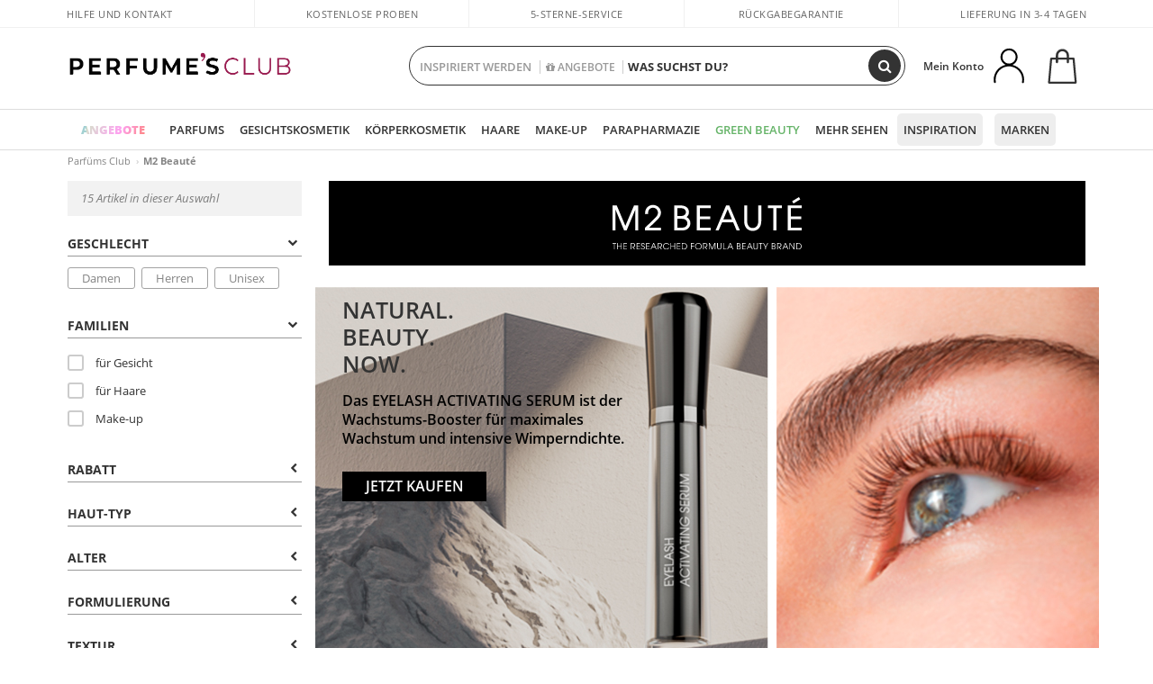

--- FILE ---
content_type: text/html; charset=utf-8
request_url: https://perfumesclub.at/de/m2-beaute/m/
body_size: 75663
content:

<!DOCTYPE html>
<html lang="de">
<head prefix="og:http://ogp.me/ns#">
    <meta charset="utf-8" />
    <meta property="og:type" content="website" />
        <meta name="viewport" content="width=device-width, initial-scale=1.0" />
    <title>M2 Beauté · online kaufen - Parfüms Club</title><meta property="og:title" content="M2 Beauté · online kaufen - Parfüms Club" /><meta name="SeoId" content="GestorSEOV2-663993130" /><meta name="description" content="Alle Beauty-Produkte M2 Beauté zum besten Preis jetzt in Ihrem Parfum`s Club Online-Shop . Entdecken Sie, wie Sie M2 Beauté online, für Männer oder Frauen, kaufen, vergleichen Sie die Bewertungen und Meinungen anderer Kunden und finden Sie den besten Preis." /><meta property="og:description" content="Alle Beauty-Produkte M2 Beauté zum besten Preis jetzt in Ihrem Parfum`s Club Online-Shop . Entdecken Sie, wie Sie M2 Beauté online, für Männer oder Frauen, kaufen, vergleichen Sie die Bewertungen und Meinungen anderer Kunden und finden Sie den besten Preis." /><meta name="keywords" content="M2 Beauté, kauf M2 Beauté, Beauty-Produkte M2 Beauté, {Marke} online, {Marke} online kaufen, {Marke} zum besten Preis, {Marke} kommentaren, {Marke} Meinungen, {Marke} Mann, {Marke} Frau" /><meta property='og:image' content='https://c.perfumesclub.com/social_at/facebook/logo-fcbk-at.png' /><meta property="og:url" content="https://www.perfumesclub.at" /><meta property='fb:app_id' content='142902059917634' />
    <script type="text/javascript">
        var variables = {
            CookieEstado: 'estadoV2',
            Mercado: 'at',
            Locale: 'de-AT',
            Idioma: 'de',
            Dominio: '.perfumesclub.at',
            Subdominio: '',
            Moneda: 'EUR',
            Loggeado: 'False' === 'True',
            EsMovil: 'False' === 'True',
            EsAppWeb: 'False' === 'True',
            EsAndroid: 'False' === 'True',
            EsIOS: 'False' === 'True',
            AppWebVersion: 0,
            AsistenciaTelefonicaActiva: false,
            RecaptchaKey: '6LediUYUAAAAAJhEj4bM1DlRg8LbmxPA73qh1Q7L',
            EsBot: 'True' === 'True',
            EsTest: 'False' === 'True',
            FacebookPixelId: '817689695009275',
            TipoPagina: '',
            Ahora: '1769056200981,78',
            MarcaId: '1429',
            Oct8ne: {
                ChatMarcaActivo: '' === 'true',
                ChatBotActivo: '' === 'true' || 'False' === 'True',
                LicenseLoreal: 'C91AA3A80A14D4A267514EE0C2A93AA7',
                LicenseSisley: 'F45519789982EC297ADF9C072272B550',
                LicenseGuerlain: 'DDA930EF9BC2DDB9E1151BF22AA8E9CF',
                LicenseChatBot: '80C09DCB5493E8647F70AD341E62FF8A',
                BaseUrl: '',
                Locale: '',
                ClienteOct8ne:  {
                    Id: '0',
                    MercadoId: '',
                    IdiomaId: '',
                    FechaAlta: '',
                    RecibirInfoTerceros: 'No',
                    FidNivel: '',
                    NombreCompleto: '',
                    Email: '',
                    FidMonedas: '',
                    FidPuntos: ''
                }
            },
            SwiperScriptCargado: false,
            CriteoActivo: 'False',
            EsInvitado: 'False' === 'True',
        };
        var dataLayer = [{'template':'Lineamarca','device':'Desktop','userLogged':'0','RMKPagetype':'other','totalParaPixeles':0.0,'googleAdsConversionValue':0.0,'httpStatus':200,'infoLoreal':{'contieneLoreal':false},'pc_mercado':'at','pc_sessionStatus':'0','pc_statusUsr':'0','pc_retargetingProvider':'','PermiteCookiesAnaliticas':false,'PermiteCookiesMarketing':false,'GamaInactiva':false,'platform':'web','contentGroup1':' marcas | resultados','contentGroup4':'catálogo de marca'}, []];
        
        var impressions = {};
        
        var trackingMgrQueue = (function () {
            var arr = []; var pushEvent = null;
            arr.push = function () { Array.prototype.push.apply(this, arguments); if (pushEvent != null) pushEvent(); };
            arr.pushEvent = function (f) { pushEvent = f; };
            return arr;
        })();
        
    </script>

            <link rel="stylesheet" type="text/css" href="/Content/cssbundle-v2at?v=SvPPUW5U-5yla81HO_S5xOdgRVU0vNhV-ijHiItrxMQ1" />
        <script src="/bundles/scripts/?v=h00zgyGubzMXDikfpBedFC0ay2ie6BCfBxQnq9ADPjg1"></script>

    <link rel="preconnect" href="https://c.perfumesclub.com" crossorigin>
    <link rel="dns-prefetch" href="https://fonts.gstatic.com">
    <link rel="dns-prefetch" href="https://i1.perfumesclub.com">
    <link rel="preload" href="/Content/Fonts/fontawesome-webfont.woff2" as="font" type="font/woff2" crossorigin>
    <link rel="icon" type="image/png" href="https://c.perfumesclub.com/images_web/favicon.png" />
    <link rel="icon" type="image/gif" href="https://c.perfumesclub.com/images_web/favicon.gif" />
    <link rel="icon" type="image/vnd.microsoft.icon" href="https://c.perfumesclub.com/images_web/favicon.ico" />
    <link rel="apple-touch-icon" sizes="120x120" href="https://c.perfumesclub.com/images_web/apple-touch-icon-120x120.png">
    <link rel="apple-touch-icon" sizes="152x152" href="https://c.perfumesclub.com/images_web/apple-touch-icon-152x152.png">
    <link rel="apple-touch-icon" sizes="167x167" href="https://c.perfumesclub.com/images_web/apple-touch-icon-167x167.png">
    <link rel="apple-touch-icon" sizes="180x180" href="https://c.perfumesclub.com/images_web/apple-touch-icon-180x180.png">
    <link rel="apple-touch-icon" href="https://c.perfumesclub.com/images_web/apple-touch-icon.png">

    
<link rel='alternate' hreflang='de-at' href="https://www.perfumesclub.at/de/m2-beaute/m/" /><link rel='alternate' hreflang='en-au' href="https://au.perfumesclub.com/en/m2-beaute/m/" /><link rel='alternate' hreflang='fr-be' href="https://www.perfumesclub.be/fr/m2-beaute/m/" /><link rel='alternate' hreflang='en-ca' href="https://ca.perfumesclub.com/en/m2-beaute/m/" /><link rel='alternate' hreflang='de-ch' href="https://www.perfumesclub.ch/de/m2-beaute/m/" /><link rel='alternate' hreflang='de-de' href="https://www.parfumsclub.de/de/m2-beaute/m/" /><link rel='alternate' hreflang='de' href="https://www.parfumsclub.de/de/m2-beaute/m/" /><link rel='alternate' hreflang='es-es' href="https://www.perfumesclub.com/es/m2-beaute/m/" /><link rel='alternate' hreflang='es' href="https://www.perfumesclub.com/es/m2-beaute/m/" /><link rel='alternate' hreflang='fr-fr' href="https://www.perfumesclub.fr/fr/m2-beaute/m/" /><link rel='alternate' hreflang='fr' href="https://www.perfumesclub.fr/fr/m2-beaute/m/" /><link rel='alternate' hreflang='it' href="https://www.perfumesclub.it/it/m2-beaute/m/" /><link rel='alternate' hreflang='ja' href="https://www.perfumesclub.jp/ja/m2-beaute/m/" /><link rel='alternate' hreflang='lt' href="https://www.perfumesclub.lt/lt/m2-beaute/m/" /><link rel='alternate' hreflang='lv' href="https://www.perfumesclub.lv/lv/m2-beaute/m/" /><link rel='alternate' hreflang='es-mx' href="https://www.perfumesclub.com.mx/es/m2-beaute/m/" /><link rel='alternate' hreflang='nl' href="https://www.perfumesclub.nl/nl/m2-beaute/m/" /><link rel='alternate' hreflang='en-no' href="https://www.perfumesclub.no/en/m2-beaute/m/" /><link rel='alternate' hreflang='en-nz' href="https://www.perfumesclub.co.nz/en/m2-beaute/m/" /><link rel='alternate' hreflang='pl' href="https://www.perfumesclub.pl/pl/m2-beaute/m/" /><link rel='alternate' hreflang='pt' href="https://www.perfumesclub.pt/pt/m2-beaute/m/" /><link rel='alternate' hreflang='en-se' href="https://www.perfumesclub.se/en/m2-beaute/m/" /><link rel='alternate' hreflang='sl' href="https://www.perfumesclub.si/sl/m2-beaute/m/" /><link rel='alternate' hreflang='sk' href="https://www.perfumesclub.sk/sk/m2-beaute/m/" /><link rel='alternate' hreflang='en-gb' href="https://www.perfumesclub.co.uk/en/m2-beaute/m/" /><link rel='alternate' hreflang='en' href="https://www.perfumesclub.co.uk/en/m2-beaute/m/" /><link rel='alternate' hreflang='en-us' href="https://www.perfumesclub.us/en/m2-beaute/m/" />    
    <link rel ="canonical" href="https://www.perfumesclub.at/de/m2-beaute/m/" />
    
    <link rel="stylesheet" type="text/css" href="/Content/MarcaNuevaPresentacion.css" />
    <style type="text/css">        
        a#btnToggleDescripcionExtendida{color:#df4987}
a#btnToggleDescripcionExtendida:hover{color:#333;text-decoration:none!important}
.toHalEBr{display:block!important}
.toHalEBr span{margin-top:110px}
.offset-xl-10.newOrderList{margin-top:15px}
.opBrandImage{display:block;position:absolute;top:-7px;right:5px;width:70px;z-index:1}
.opBrandImage a{display:block;opacity:.7}
.opBrandImage a:hover{display:block;opacity:1}
.opinionsAll .opinion{z-index:3}
.toHalEBr .carousel-control-next-icon,.toHalEBr .carousel-control-prev-icon{width:20px;height:20px;position:relative;background-image:url(https://c.perfumesclub.com/nw/r.svg)}
.toHalEBr .carousel-control-prev-icon{background-image:url(https://c.perfumesclub.com/nw/l.svg)}
.optiPListDiv .productList.gamas .contpInfo{min-height:78px;margin-bottom:8px}

        @media only screen and (max-width: 767px) {
            #listadoProductos{margin-top:25px}
.optiPListDiv .productList.gamas .contpInfo{min-height:35px;margin-bottom:10px}
#pluginComentarios_home{padding:0 20px}
.opinionsAll.opinionsSlider .carousel-control-prev{left:0}
.opBrandImage a{opacity:1}
        }

        @media only screen and (min-width: 768px) and (max-width: 1091px) {
            .optiBrand .col-6.col-md-4 {padding-left:0; padding-right:0}
        }
    </style>


    <script type="text/javascript">
    $(document).ready(function () {
        $('[data-filter-value="Kérastase"]').hide();
    });
</script>


<style>

@media only screen and (min-width: 768px) {
	body.es #divLogo::after {display: block; position: absolute; content: ''; width: 25px; height: 25px; background-image: url(https://c.perfumesclub.com/nw/icon-lazo-donativo-24.svg); background-size: 100% auto; background-repeat: no-repeat; background-position: center center; bottom:15px; right:8px; -webkit-transition: all 0.5s ;-moz-transition: all 0.5s ;-ms-transition: all 0.5s ;-o-transition: all 0.5s ;transition: all 0.5s ;}
	
	body.es.body-shrink #divLogo::after {right:75px; bottom: 14px; width:20px; height: 20px}
}

@media only screen and (min-width: 768px) and (max-width: 1399px) {
	body.es.body-shrink #divLogo::after {right:30px}
}
@media only screen and (min-width: 768px) and (max-width: 1191px) {
	body.es #divLogo::after {right:4px; bottom: 20px}
	body.es.body-shrink #divLogo::after {right:55px; bottom: 8px}
}
@media only screen and (min-width: 768px) and (max-width: 991px) {
	body.es #divLogo::after {display: none !important}
}
	
	
@media only screen and (max-width: 767px) {
body.es #logo::after {display: block; position: absolute; content: ''; width: 20px; height: 20px; background-image: url(https://c.perfumesclub.com/nw/icon-lazo-donativo-24.svg); background-size: 100% auto; background-repeat: no-repeat; background-position: center center; bottom:5px; left:100%}
}
@media only screen and (max-width: 359px) {
body.es #logo::after {left:170px}
}

/*En Perfil.css*/
@media only screen and (min-width: 768px) {
	#cuentaContainer .productList.gamas a.newStyle {z-index:5; mix-blend-mode: multiply; padding: 0 12px}
	#listadoArticulos.hacte .productList.gamas {height: 350px !important}
	#listadoArticulos.hacte .productList.gamas:hover {-webkit-box-shadow: none;-moz-box-shadow: none;box-shadow: none;}
	#DinamicoPerfil .newOrderList {margin-bottom: 12px}
}


@media only screen and (max-width: 767px) {
.productListSimple.patrocinado::after {top:0 !important}
}
	
	

.container.mar-t-3x.bLBlock{display:none;} /*Ocultar Título mosaico pdps*/
.container-title-flowbox{display:none;} /*Comentar cuando haya mosaico de marca*/
#divPromotedBanners {padding-bottom:30px}
	
	@media only screen and (min-width: 1192px) and (max-width: 1399px) {
		.photo img.miniZoom {width:60px}
}
	
	
	body .productList .newToolTip.OfertaEspecial, body .help.nwhelp.nTextIcons.OfertaEspecial, body .productListSimple.pintadoRelacionados .help.OfertaEspecial, body .productListSimple .newToolTip.OfertaEspecial, body .iconosN2022 .help.nwhelp.lastDesign.nTextIcons.OfertaEspecial {border-color:#333 !important; background-color: #333 !important; color:#fff !important}
	

body.esApp .tooltip > .tooltip-inner a.ttAFidelizacion, body.esApp a.ttAFidelizacion, body.esApp .ttAFidelizacion {display:none !important; height:0; opacity:0}
	
body.us #RegistroFooter, body.us a.buyProduct, body.us .contPlusLess, body.us .contButtons, body.us #miniCarrito, body.us .packsNDbut, body.us .buyMini, body.us #buyScrollButton {display:none !important; opacity: 0 !important; height: 0 !important; width: 0 !important}

	
@media only screen and (min-width: 768px) {
    #FiltroForm .arrow-custom-l.swiper-button-prev:hover, #FiltroForm .arrow-custom-r.swiper-button-next:hover {
        background-color: #ffffff70;filter:none!important
    }
}
	
	@media only screen and (min-width: 992px) and (max-width: 1191px) {
		body.nl #divHeader .nav > .mainLink.dontMissThis {display: none !important}
	}

	
	
/*parche logo CH - borrar en subida de web*/
body.ch:not(.fixedSearch).darkBackground #logo{background-image: url(https://c.perfumesclub.com/nw/logo_perfumesclub_hal_2024.png);}	

	


/*Icono buscador tablet*/
@supports (-webkit-touch-callout: none) {
	@media only screen and (min-width: 768px) and (max-width: 1091px) {
		#searchForm button .fa {right: 8px}
		#searchForm.large button .fa {right: auto}
	}
}


body:not(.esApp).darkBackground #newSearch, body:not(.esApp).normalBackground #newSearch {display: none}

	
	/*Rebajas*/
	.maxX .nMOfertas.nMRebajas, body .mm-listview li.specialLMobile .linkBF2022.nMRebajas {background-color: transparent !important;}

	
	 body .maxX .nMOfertas.nMRebajas, body .mm-listview li.specialLMobile .linkBF2022.nMRebajas {
            font-weight: 800 !important;
            background: linear-gradient(
                120deg,
                #cef0c5, #fea2f1, #ff7547, #8aade6, #acddcb
            );
            background-size: 200% 100%;
            -webkit-background-clip: text;
            -webkit-text-fill-color: transparent;
            background-clip: text;
            animation: rainbow 8s linear infinite;
        }

        @keyframes rainbow {
            0% {background-position: 0% 50%;}
            100% {background-position: 200% 50%;}
        }
	@media only screen and (max-width: 767px) {
		body .mm-listview li.specialLMobile .linkBF2022.nMRebajas {letter-spacing: 0.5px}
	}
	

	
	@media only screen and (max-width: 1091px) {
		.maxX .nMOfertas.nMRebajas:after {display: none !important}
	}
	@media only screen and (max-width: 1399px) {
		body.de .maxX .nMOfertas.nMRebajas:after, body.at .maxX .nMOfertas.nMRebajas:after {display: none !important}
	}


	
body.familia2-94100 a:first-of-type.selectFamModi, body.familia2-94400 a:nth-of-type(3n-1).selectFamModi, body.familia2-94200 a:nth-of-type(3n).selectFamModi, body.familia2-94300 a:nth-of-type(4n).selectFamModi, a.selectFamModi.selected, a:hover.selectFamModi, .promoList a.filtrar.selected {opacity:1}


@media only screen and (min-width: 768px) and (max-width: 1191px) {

/*Eliminar con nuevo menú*/

	.position-static .mainLink.nav-right.specialMainLink {display:none !important}
}

body .productList .newToolTip.OfertaEspecial, body .help.nwhelp.nTextIcons.OfertaEspecial, body .productListSimple.pintadoRelacionados .help.OfertaEspecial, body .productListSimple .newToolTip.OfertaEspecial, body .iconosN2022 .help.nwhelp.lastDesign.nTextIcons.OfertaEspecial {border-color:#782450 !important; background-color:#782450 !important; color:#fff !important}

body .productList .newToolTip.Promo1, body .help.nwhelp.nTextIcons.Promo1, body .productListSimple.pintadoRelacionados .help.Promo1, body .productListSimple .newToolTip.Promo1, body .iconosN2022 .help.nwhelp.lastDesign.nTextIcons.Promo1{border-color:#782450 !important; background-color:#782450 !important; color:#fff !important}
	
body .productList .newToolTip.Promo2, body .help.nwhelp.nTextIcons.Promo2, body .productListSimple.pintadoRelacionados .help.Promo2, body .productListSimple .newToolTip.Promo2, body .iconosN2022 .help.nwhelp.lastDesign.nTextIcons.Promo2{border-color:#782450 !important; background-color:#782450 !important; color:#fff !important}
	
	
</style>


    

    
    <script type="text/javascript">
        function gtag() { dataLayer.push(arguments); }
        
        gtag('consent', 'default', {
            'ad_storage': 'denied',
            'ad_user_data': 'denied',
            'ad_personalization': 'denied',
            'analytics_storage': 'denied'
        });
        function GTMConsentUpdate(consentMarketing, consentAnalytics) {
            gtag('consent', 'update', {
                'ad_storage': consentMarketing,
                'ad_user_data': consentMarketing,
                'ad_personalization': consentMarketing,
                'analytics_storage': consentAnalytics
            });
        }

        var cookieMarketing = GetCookieMultiValue("PreferenciasCookies", "PermiteMarketing");
        var cookieAnalytics = GetCookieMultiValue("PreferenciasCookies", "PermiteAnaliticas");
        var permisoMarketing = ''; var permisoAnalytics = '';
        if (cookieMarketing !== "") {
            if (cookieMarketing === "true") permisoMarketing = "granted";
            else permisoMarketing = "denied";
        }
        if (cookieAnalytics !== "") {
            if (cookieAnalytics === "true") permisoAnalytics = "granted";
            else permisoAnalytics = "denied";
        }
        
        if (permisoMarketing != "" && permisoAnalytics != "")
            GTMConsentUpdate(permisoMarketing, permisoAnalytics);

        var consent = '';
        if (cookieAnalytics === "true") {
            consent = "stats";
        }
        if (cookieMarketing === "true") {
            if (consent != "") consent += ",marketing";
            else consent = "marketing";
        }
        dataLayer.push({
            'event': "cookie_consent",
            'info_consent': consent
        });

        //window.addEventListener("AsyncScriptCargado", function (event) {
        //    switch (event.detail.Nombre) {
        //        case "TuNombreDeScript": break;
        //        default: console.warn(`Script desconocido cargado: ${event.detail.Nombre}`); break;
        //    }
        //});
    </script>

    

</head>

<body class="at marca-1429">
    

        




<div id="divHeader" class="cbp-af-header">
    <div class="headerShrink">
        <div class="container font-11">
            <div class="row newTopLine">
                <div class="col-md">
                    
                    <a href="/de/support-center/" class="hack">
                        Hilfe und Kontakt
                    </a>
                </div>
                

                

                <div class="col-md text-center"><span>Kostenlose Proben</span></div>
                

                
                <div class="col-md text-center"><a href='/de/reviews/' class='hack ofuscado'>5-Sterne-Service</a></div>
                

                <div class="col-md text-center d-md-none d-lg-block">
                    <span><a href="/de/support-center/?p=200128460" class="hack ofuscado pad-0x">Rückgabegarantie</a></span>
                </div>
                <div class="col-md text-right">
                    <span><em class="onlyDE">Lieferung in 3-4 Tagen</em><em class="onlyAT">Lieferung in 3-4 Tagen</em><em class="onlyCH">Lieferung in 4-5 Tagen</em></span>
                    
                    
                </div>
            </div>
        </div>
    </div>
    <div class="container back-white">
        <div class="row pad-t-05x pad-b-05x headerLogoContainer">
            <div class="col-md-4 col-lg-3" id="divLogo">
                <a id="logo" href="https://www.perfumesclub.at/">
                    
                    <img src="https://c.perfumesclub.com/nw/logo_perfumesclub.png" alt="Beauty-Produkte: Parfüm, Kosmetik, Friseursalon, Make-Up, Sonnenbrille" width="297" height="73" />
                </a>
            </div>
            <div class="col-lg-2 hidden-md-down text-right">
                <div class="bannerTop">
                    

                    
                    

                    
                    
                    
                </div>
            </div>
            <div class="col-md-6 col-lg-4 col-xl-4 searchAndtel" id="newSearchES">

                
                
                <form id="searchForm">
                    <label for="buscar" class="sr-only">Suchen</label>
                    <input id="buscar" type="text" placeholder="WAS SUCHST DU?" name="buscar" value="" autocomplete="off">
                    <input id="origenBusqueda" name="Origen" type="hidden" value="default" />
                    
                    
                    <button id="buscarSubmit" type="submit" aria-label="Suchen"><i class="fa fa-search" aria-hidden="true"></i></button>
                </form>


                <div class="bSearchH" id="bSearchH"></div>

                <div id="inspiracion" class="inspiracion">
					<span onClick="location.href='/de/perfumesclub-dienstleistungen/'">INSPIRIERT WERDEN</span>
                    <div id="inspiracionOpen" class="inspiracionOpen" style="display:none">
                        <div class="contentAll">
                            <div class="contentAllInspPrin">
                                <div class="row">

                                                                       <div class="col-3">
										<a href="/de/landing/winter/" class="GTMEventGA" data-eventcat="buscador-inspirate" data-eventact="nicho-invierno">
                                            <img src="https://c.perfumesclub.com/2025/tarjetas/tarjeta-nicho-invierno-222-260.jpg" alt="Universum WINTER" />
                                            Universum <br /><strong>WINTER</strong>
                                        </a>
                                    </div>
									<!--<div class="col-3">
										<a href="/de/perfumesclub/adventskalender-748598/p_748598/" class="GTMEventGA" data-eventcat="buscador-inspirate" data-eventact="calendario">
                                            <img src="https://c.perfumesclub.com/2025/tarjetas/tj-inspirate-calendario de adviento-2025.jpg" alt="Personalisierte GRAVUREN" />
                                            Perfume's Club<br /><strong>ADVENTSKALENDER</strong>
                                        </a>
                                    </div>-->

									<!--<div class="col-3">
										<a href="/de/luxus/home/" class="GTMEventGA" data-eventcat="buscador-inspirate" data-eventact="lujo">
                                            <img src="https://c.perfumesclub.com/2025/tarjetas/inspirate-nicho-lujo.jpg" alt="Erkunde die LUXUSWELT">
                                            Erkunde die <br><strong>LUXUSWELT</strong>
                                        </a>
                                    </div>-->

                                                                        <!--<div class="col-3">
										<a href="/de/bargains/e/" class="GTMEventGA" data-eventcat="buscador-inspirate" data-eventact="outlet">
                                            <img src="https://c.perfumesclub.com/nw/tarjetas/outlet-222x260-2025.jpg" alt="OUTLET">
                                            Preise im<br><strong>OUTLET</strong>
                                        </a>
                                    </div>-->

                                                                          <div class="col-3">
										<a href="/de/nahrungserganzungsmittel/home/" class="GTMEventGA" data-eventcat="buscador-inspirate" data-eventact="vitaminas">
                                            <img src="https://c.perfumesclub.com/2025/tarjetas/inspirate-vitaminas.jpg" alt="vitaminas">
                                            Vitamine und <br><strong>SUPPLEMENTE</strong>
                                        </a>
                                    </div>
                                                                         <!--<div class="col-3">
										<a href="/de/geschenke-fur-sie/e/" class="GTMEventGA" data-eventcat="buscador-inspirate" data-eventact="we-are-beauty">
                                            <img src="https://c.perfumesclub.com/nw/tarjetas/diamadre-222x260.jpg" alt="Alles Gute zum MUTTERTAG" />
                                            Alles Gute zum<br /><strong>MUTTERTAG</strong>
                                        </a>
                                    </div>-->
									<!--<div class="col-3">
										<a href="/de/anpassbar/e/" class="GTMEventGA" data-eventcat="buscador-inspirate" data-eventact="grabados">
                                            <img src="https://c.perfumesclub.com/2025/tarjetas/search-grabado.jpg" alt="Personalisierte GRAVUREN" />
                                            Personalisierte<br /><strong>GRAVUREN</strong>
                                        </a>
                                    </div>-->
									<div class="col-3">
										<a href="/de/perfumesclub/tarjeta-regalo/p_1001/" class="GTMEventGA" data-eventcat="buscador-inspirate" data-eventact="tarjeta-regalo">
                                            <img src="https://c.perfumesclub.com/2025/tarjetas/tarjeta-regalo-inspirate.jpg" alt="Perfume's Club GIFTKARTE" />
                                            Perfume's Club<br /><strong>GIFTKARTE</strong>
                                        </a>
                                    </div>

									<div class="col-3">
										<a href="/de/blog/" class="GTMEventGA" data-eventcat="buscador-inspirate" data-eventact="blog">
                                            <img src="https://c.perfumesclub.com/2025/tarjetas/tj-inspirate-blog-nuevo-si.jpg" alt="Blog" />
                                            Beauty Corner<br /><strong>BLOG</strong>
                                        </a>
                                    </div>
									<!--<div class="col-3">
										<a href="/it/uomo/home/" class="GTMEventGA" data-eventcat="buscador-inspirate" data-eventact="nicho-hombre">
                                            <img src="https://c.perfumesclub.com/nw/search-man.jpg" alt="Uomo" />
                                            Tutto per<br /><strong>L'UOMO</strong>
                                        </a>
                                    </div>-->
									<!--<div class="col-3">
										<a href="/it/k-beauty/home/" class="GTMEventGA" data-eventcat="buscador-inspirate" data-eventact="nicho-k-beauty">
                                            <img src="https://c.perfumesclub.com/nw/k-beauty.jpg" alt="Cosmetici coreani" />
                                            Cosmetici<br /><strong>COREANI</strong>
                                        </a>
                                    </div>-->
             
                                </div>
                            </div>
                            <div class="contentAllInspSec">
                                <div class="mar-b-1x font-w-600 op-06">Und außerdem...</div>
                                                                <!--<a href="/de/herbst/home/" class="GTMEventGA" data-eventcat="buscador-inspirate" data-eventact="universo-otoño">Universum Herbst</a>-->
                                                                  <!--<a href="/de/nahrungserganzungsmittel/home/" class="GTMEventGA" data-eventcat="buscador-inspirate" data-eventact="vitaminas-suplementos">Vitamine und Supplemente</a>-->
								<!--<a href="/de/geg/n/?sort=0" class="GTMEventGA" data-eventcat="buscador-inspirate" data-eventact="envio-gratis">Gratis Versand</a>-->
                                                                <a href="/de/promo9/e/" class="GTMEventGA" data-eventcat="buscador-inspirate" data-eventact="virales">Virale Produkte</a>
                                                                <a href="/de/herren/home/" class="GTMEventGA" data-eventcat="buscador-inspirate" data-eventact="hombre">Universum Herren</a>
                                                                 <!--<a href="/de/blog/" class="GTMEventGA" data-eventcat="buscador-inspirate" data-eventact="blog">Blog</a>-->
                                                             <a href="/de/anpassbar/e/" class="GTMEventGA" data-eventcat="buscador-inspirate" data-eventact="grabados">Personalisierte Gravur</a>
                                                                <a href="/de/erotik/home/" class="GTMEventGA" data-eventcat="buscador-inspirate" data-eventact="nicho-erotica">Universum Erotik</a>
								<!--<a href="/de/perfumesclub/tarjeta-regalo/p_1001/" class="GTMEventGA" data-eventcat="buscador-inspirate" data-eventact="tarjeta-regalo">Geschenkkarte</a>-->
								<a href="/de/mutter-babies/home/" class="GTMEventGA" data-eventcat="buscador-inspirate" data-eventact="mamas">Mütter und Babies</a>
								<!--<a href="/de/reisen/home/" class="GTMEventGA" data-eventcat="buscador-inspirate" data-eventact="tallas-viaje">Reiseutensilien</a>-->
                                                                 <a href="/de/geschenke-fur-sie/e/" class="GTMEventGA" data-eventcat="buscador-inspirate" data-eventact="regalos-ella">Geschenk für sie</a>
                                                                   <a href="/de/geschenke-fur-ihn/e/" class="GTMEventGA" data-eventcat="buscador-inspirate" data-eventact="regalos-el">Geschenke für Männer</a>
                                                                   <a href="/de/virtualtryon-hair/e/" class="GTMEventGA" data-eventcat="buscador-inspirate" data-eventact="probador-cabello">Tester für Haarfärbemittel</a>
                                                                   <a href="/de/virtualtryon/e/" class="GTMEventGA" data-eventcat="buscador-inspirate" data-eventact="probador-maquillaje">Virtueller Make-up Tester</a>
								<a href="/de/k-beauty/home/" class="GTMEventGA" data-eventcat="buscador-inspirate" data-eventact="cosmetica-coreana">Koreanische Kosmetikprodukte</a>
								<a href="/de/geschenke/" class="GTMEventGA" data-eventcat="buscador-inspirate" data-eventact="regalos-por-compra">Geschenke zum kaufen</a>
								<a href="/de/bargains/e/" class="GTMEventGA" data-eventcat="buscador-inspirate" data-eventact="outlet">Outlet</a>
                                                               <a href="/de/luxus/home/" class="GTMEventGA" data-eventcat="buscador-inspirate" data-eventact="nicho-lujo">Luxusuniversum</a>
								<!--<a href="/de/parfum_nicho/f/" class="GTMEventGA" data-eventcat="buscador-inspirate" data-eventact="perfumes-nicho">Nischenparfums</a>-->
								<a href="/de/hilfe/application/" class="GTMEventGA" data-eventcat="buscador-inspirate" data-eventact="app">Unser APP</a>
								<a href="/de/perfumesclub-dienstleistungen/" class="GTMEventGA contentAllInspSecLast" data-eventcat="buscador-inspirate" data-eventact="servicios">Alle Dienstleistungen</a>
                            </div>
                        </div>
                    </div>
                </div>
                <div id="promosearch" class="promosearch">
                    <span onClick="location.href='/de/angebote_bargains_ofertaespecial/e/'"><i class="fa fa-gift" aria-hidden="true"></i> ANGEBOTE</span>
                    <div id="promosearchOpen" class="promosearchOpen" style="display:none">
                        <div class="contentAll">
                            <div class="contentAllInspPrin imgFullCircle">
                                <div class="row">
                                    <!--<div class="col-3 hideSpecial">
                                        <a href="/es/promociones-activas/" class="GTMEventGA" data-eventcat="buscador-promociones" data-eventact="promociones-activas">
                                            <div style="background-color: #f87fc6"><img src="https://c.perfumesclub.com/nw/promo-search-1.png" alt="Promociones activas" /></div>
                                            Promos<br /><strong>ACTIVAS</strong>
                                        </a>
                                    </div>-->
                                    <div class="col-4">
                                        <a href="/de/packs/" class="GTMEventGA" data-eventcat="buscador-promociones" data-eventact="packs-descuento">
                                            <div style="background-color: #cdcfa7"><img src="https://c.perfumesclub.com/nw/promo-search-3.png" alt=" Sets mitRABATT" /></div>
                                           	Sets mit<br /><strong>RABATT</strong>
                                        </a>
                                    </div>
                                    <div class="col-4">
                                        <a href="/de/geschenke/" class="GTMEventGA" data-eventcat="buscador-promociones" data-eventact="regalos-por-compra">
                                            <div style="background-color: #a6d0cc"><img src="https://c.perfumesclub.com/nw/promo-search-4.png" alt="Geschenke zum KAUFEN" /></div>
											Geschenke zum<br /><strong>KAUFEN</strong>
                                        </a>
                                    </div>
                                    <div class="col-4">
                                        <a href="/de/angebote/e/" class="GTMEventGA" data-eventcat="buscador-promociones" data-eventact="promocion-semanal">
                                            <div style="background-color: #d0a6aa"><img src="https://c.perfumesclub.com/nw/promo-search-2.png" alt="Promozione settimanale" /></div>
                                            Wöchentliche<br /><strong>PROMOTION</strong>
                                        </a>
                                    </div>
                                </div>
                            </div>

                        </div>
                    </div>
                </div>

                <script type="text/javascript">
					var inspiracionOpenTimeout, promosearchOpenTimeout;
                    $("#inspiracion").hover(
                        function () {
                            setTimeout(function () { $('#newSearchES').addClass('deactive'); }, 100);
                            inspiracionOpenTimeout = setTimeout(function () { $('#inspiracionOpen').fadeIn(); }, 100);
                            $('.cortina').addClass('mostrar');
							$("#promosearchOpen").hide();
                        },
                        function () {
							clearTimeout(inspiracionOpenTimeout);
                            $("#inspiracionOpen").hide();
                            setTimeout(function () { $('#newSearchES').removeClass('deactive'); }, 100);
                            $('.cortina').removeClass('mostrar');
                        }
                    );
                    $("#promosearch").hover(
                        function () {
                            setTimeout(function () { $('#newSearchES').addClass('deactive'); }, 100);
                            promosearchOpenTimeout = setTimeout(function () { $('#promosearchOpen').fadeIn(); }, 100);
                            $('.cortina').addClass('mostrar');
							$("#inspiracionOpen").hide();
                        },
                        function () {
							clearTimeout(promosearchOpenTimeout);
                            $("#promosearchOpen").hide();
                            setTimeout(function () { $('#newSearchES').removeClass('deactive'); }, 100);
                            $('.cortina').removeClass('mostrar');
                        }
                    );
                    $("#searchForm input").hover(
                        function () {
                            setTimeout(function () { $('#newSearchES').addClass('deactive'); }, 100);
                            $('.cortina').addClass('mostrar');
							$("#inspiracionOpen").hide();
							$("#promosearchOpen").hide();
                        },
                        function () {
                            setTimeout(function () { $('#newSearchES').removeClass('deactive'); }, 100);
                            $('.cortina').removeClass('mostrar');
                        }
                    );
</script>
                


            </div>
            <div class="col-md-2 col-lg-3 col-xl-3 mar-t-05x nSB">

                
                <div id="dropdownEffect"></div>

                
                <div id="miniCarrito">
                    <div id="basketTop" class="text-center">
                        <a data-href="/de/einkaufswarenkorb/uberprufung/" class="ofuscado">
                            <img src="https://c.perfumesclub.com/nw/menudrop/basket-.svg" class="s-bag newBasket" width="40" height="48" alt="Mein Warenkorb">
                        </a>
                        
                    </div>
                </div>

                
                <div id="personalInfo">
                    <div class="topProfile">
                            <span class="myAccount">Mein Konto</span>
                        <a href="/de/konto/perfilinicio/?destino=menuLCuenta">
                            <img id="topProfileFoto" src="https://c.perfumesclub.com/nw/menudrop/face-.svg" loading="lazy" width="44" height="44" alt="perfil-profile" />
                        <div class="loginRec" id="loginRec">
                            Registrierung
                            <div class="triangleDD"></div>
                        </div>
                        </a>
                    </div>
                    <div id="infoOpen" style="display:none">
                        <div class="triangleDD"></div>
                        <div id="infoOpenContainer">
                            <div id="infoLogin" class="row">
                                <div class="col-3 align-self-center"><img src="https://c.perfumesclub.com/nw/menudrop/face-.svg" loading="lazy" alt="perfil-profile" /></div>
                                <div class="col-9 align-self-center">
                                    <div class="line-h-1-25 d-inline-block toMove1">
                                        <div class="font-w-600 text-uppercase font-13">Hallo</div>
                                        <div class="font-12 op-06 pad-R-6">Betreten und entdecken Sie eine Welt der Schönheit</div>
                                    </div>
                                </div>
                            </div>
                            <div id="infoLoginButtons">
                                <a id="btnLogin" href="/de/konto/login/" class="GTMMenuDesplegable">Zugang</a>
                                <a id="btnRegistrarse" href="/de/konto/login/?reg=1" class="GTMMenuDesplegable">Registrieren</a>
                            </div>
                            <a href="/de/konto/perfilinicio/?destino=menuLCuenta" class="GTMMenuDesplegable">
                                <div id="infoLogged" style="display:none" class="row">
                                    <div class="col-3 align-self-center"><img id="infoFoto" src="https://c.perfumesclub.com/nw/menudrop/face-.svg" loading="lazy" alt="perfil-profile" /></div>
                                    <div class="col-9 align-self-center">
                                        <div class="line-h-1-25 d-inline-block toMove1">
                                            <div class="font-w-600 text-uppercase font-13 pad-R-6">Hallo, <span id="infoNombre"></span></div>
                                        </div>
                                    </div>
                                </div>
                            </a>
                            <div id="infoMainB">
                                <a href="/de/konto/perfilinicio/?destino=menuLPedidos" class="GTMMenuDesplegable">
                                    <img src="https://c.perfumesclub.com/nw/menudrop/pedidos.svg" loading="lazy" alt="Meine Bestellungen" />
                                    <div class="line-h-1-25">
                                        <div class="font-w-600 text-uppercase font-13 GTMMenuDesplegableText">Meine Bestellungen</div>
                                        <div class="font-12 op-075">Alle Ihre Bestellungen und Informationen</div>
                                    </div>
                                </a>
                                <a href="/de/konto/perfilinicio/?destino=menuLCuenta" class="GTMMenuDesplegable">
                                    <img src="https://c.perfumesclub.com/nw/menudrop/cuenta.svg" loading="lazy" alt="Mein Konto" />
                                    <div class="line-h-1-25">
                                        <div class="font-w-600 text-uppercase font-13 GTMMenuDesplegableText">Mein Konto</div>
                                        <div class="font-12 op-075">Persönliche Daten, Adressen, ...</div>
                                    </div>
                                </a>

                                <a href="/de/konto/perfilinicio/?destino=menuLRepetirCompra" class="GTMMenuDesplegable">
                                    <img src="https://c.perfumesclub.com/nw/menudrop/loquiero.svg" loading="lazy" alt="Ich will es wieder" />
                                    <div class="line-h-1-25">
                                        <div class="font-w-600 text-uppercase font-13 GTMMenuDesplegableText">Ich will es wieder</div>
                                        <div class="font-12 op-075">Mit 1 Klick wieder kaufen</div>
                                    </div>
                                </a>
                                    <a href="/de/konto/perfilinicio/?destino=menuLFav" class="GTMMenuDesplegable">
                                        <img src="https://c.perfumesclub.com/nw/menudrop/wishlist.svg" loading="lazy" alt="Meine Wunschlisten" />
                                        <div class="line-h-1-25">
                                            <div class="font-w-600 text-uppercase font-13 GTMMenuDesplegableText">Meine Wunschlisten</div>
                                            <div class="font-12 op-075">Ihre Favoritenlisten</div>
                                        </div>
                                    </a>
                                <a href="/de/konto/perfilinicio/?destino=menuLBonos" class="GTMMenuDesplegable bonosToHide">
                                    <img src="https://c.perfumesclub.com/nw/menudrop/bonos-.svg" loading="lazy" alt="Rabattgutscheine" />
                                    <div class="line-h-1-25">
                                        <div class="font-w-600 text-uppercase font-13 GTMMenuDesplegableText">Rabattgutscheine</div>
                                        <div class="font-12 op-075">Ihre Rabattgutscheine verfügbar</div>
                                    </div>
                                </a>
                            </div>
                            <div id="infosecB">
                                    <a href="/de/konto/perfilinicio/?destino=menuLApadrinar" class="GTMMenuDesplegable">
                                        <img src="https://c.perfumesclub.com/nw/menudrop/apadrina.svg" loading="lazy" alt="Sponsern und gewinnen" />
                                        <div class="line-h-1-25">
                                            <div class="font-w-600 text-uppercase font-13 GTMMenuDesplegableText">Sponsern und gewinnen</div>
                                            <div class="font-12 op-075">Laden Sie einen Freund ein und erhalten Sie 10€</div>
                                        </div>
                                    </a>
                                <a id="perfilBellezaLink" href="/de/konto/perfilinicio/?destino=btnPerfilBelleza" class="GTMMenuDesplegable">
                                    <img src="https://c.perfumesclub.com/nw/menudrop/perfil.svg" loading="lazy" alt="Schönheitsprofil" />
                                    <div class="line-h-1-25">
                                        <div class="font-w-600 text-uppercase font-13 GTMMenuDesplegableText">Schönheitsprofil</div>
                                        <div class="font-12 op-075">Passen Sie Ihre Vorlieben und Bedürfnisse an</div>
                                    </div>
                                    <div class="completeProfile" data-toggle="tooltip" data-placement="top" title="Vervollständige dein Schönheitsprofil!"><i class="fa fa-info" aria-hidden="true"></i></div>
                                </a>
                                
                                <a href="/de/hilfe/professionellekosmetikerin/?explicacion=Esteticien" class="GTMMenuDesplegable">
                                    <img src="https://c.perfumesclub.com/nw/menudrop/beautyexpert.svg" loading="lazy" alt="Beauty expert" />
                                    <div class="line-h-1-25">
                                        <div class="font-w-600 text-uppercase font-13 GTMMenuDesplegableText">Beauty expert</div>
                                        <div class="font-12 op-075">Unser Experte beantwortet Ihre Fragen</div>
                                    </div>
                                </a>
                            </div>
                            <div class="infoDisconect" style="display:none">
                                <a href="/de/konto/desconectar/" class="menDisconnet GTMMenuDesplegable">Abmelden <i class="fa fa-sign-out" aria-hidden="true"></i></a>
                            </div>
                        </div>
                    </div>
                </div>
                

                
                

                

            </div>
        </div>
    </div>



    <div class="container-fluid">
        <div class="row flex-column-reverse">
            
            <div class="new-menu-level-1 col-12">
                <div class="container-fluid position-static maxX">
                    <div class="row position-static">
                        <div id="menuPrincipal" class="nav col-12 ">
                            
                                    <div class="mainLink itM1 " data-f="">
            <a href="/de/ofertaespecial_angebote_bargains_promo1/e/"  class="mLink mainLinkEffect GTMMainMenu nMOfertas nMRebajas">ANGEBOTE</a>

                                            <div class="submenu libre">
                                                <div class="container-fluid maxX">
                                                    <div class="row">


<style>

</style>


<div class="col-12 pad-b-2x pad-t-2x">
    <div  class="opLinks row allMenu n-m-">
        <style>
	@media only screen and (max-width:1191px){
		.promoTipoHack{font-size:10px!important;}
	}
</style>
<div class="col-md-12 col-xl-12 extraContentNewMenu">
   <div class="row">
	   
      <!--<div class="col-3 col-lg-2 col-xl-2 d-none d-xl-block text-center">
         <div class="row subMBannersDif spOfferN text-center">
         	<div class="col-12">
         		<a href="/de/parfum/f/" class="GTMEventGA" data-eventcat="nuevo-menu" data-eventact="dia-sin-iva-2024">
         			<img src="https://c.perfumesclub.com/nw/newmenu/ofertas-banner-dsi-de-24.jpg" alt="TAG OHNE MWST">
         			<div>Tag<br><strong>OHNE MWST</strong></div>
         		</a>
         	</div>
         </div>
       </div>-->
		 
      <div class="col-4 col-lg-3 col-xl-2">
	  
         <div class="linkList col">
            <a href="/de/angebote/e/" class="font-w-700 GTMMainMenuSub text-uppercase">Angebote</a> 
			<a href="/de/angebote/e/" class="font-w-400 GTMMainMenuSub superLinknm">Empfohlene Angebote</a> 
			<a href="/de/bargains/e/" class="font-w-400 GTMMainMenuSub superLinknm mar-b-05x">Outlet</a>
            <div class="noTePierdas mar-t-1x"> 
				<a href="/de/packs/" class="font-w-400 GTMMainMenuSub ">Rabattpakete</a> 
				<a href="/de/geschenke/" class="font-w-400 GTMMainMenuSub ">Geschenke zum Kauf</a>
				<br> 
				<a href="/de/neuheiten/e/" class="GTMMainMenuSub hideSpecial"><i class="fa fa-chevron-circle-right" aria-hidden="true"></i>Nachricht</a> 
				<a href="/de/best-sellers/e/" class="GTMMainMenuSub hideSpecial"><i class="fa fa-chevron-circle-right" aria-hidden="true"></i>Bestseller</a> 
         </div>
      </div>
      </div>
	  
	  
		<div class="col-6 col-xl-5">
			<div class="font-w-700 text-uppercase mar-b-1x text-center">Aktive Werbeaktionen</div>
			<div class="subMLinksDifPromos">
				
				<div id="promosActivas" class="carousel slide" data-ride="carousel">
  
				  <div class="carousel-inner">
					<div class="carousel-item active">
					  <div class="row">
						
						  <div class="col-4">
							  <a href="/de/angebote/parfum/ef/" data-eventcat="nuevo-menu" data-eventact="promociones-promo1">
								  <img src="https://c.perfumesclub.com/nw/promos/03-2024-promo-oferta-perfumes-eu.jpg">
								<div class="promoTipo promoTipo2 promoTipoHack">Sonderpreise</div>
								  <div class="text-center op-06 mar-t-05x font-12 line-h-1-3">Auf ausgewählte Produkte</div>
							</a>
						  </div>
						  
						  
						  
						  <div class="col-4">
							  <a href="/de/angebote/gesichtskosmetik/ef/" data-eventcat="nuevo-menu" data-eventact="promociones-promo2">
								  <img src="https://c.perfumesclub.com/nw/promos/03-2024-promo-oferta-cosmetica-eu.jpg">
								<div class="promoTipo promoTipoHack">Sonderpreise</div>
								  <div class="text-center op-06 mar-t-05x font-12 line-h-1-3">Auf ausgewählte Produkte</div>
							</a>
						  </div>
						  
						  <div class="col-4">
							  <a href="/de/angebote/haar/ef/" data-eventcat="nuevo-menu" data-eventact="promociones-promo3">
								  <img src="https://c.perfumesclub.com/nw/promos/03-2024-promo-oferta-cabello-eu.jpg">
								<div class="promoTipo promoTipoHack">Sonderpreise</div>
								  <div class="text-center op-06 mar-t-05x font-12 line-h-1-3">Auf ausgewählte Produkte</div>
							</a>
						  </div>
						
						</div>
					</div>
					<div class="carousel-item">
					  <div class="row">
						
						  <div class="col-4">
							  <a href="/de/angebote/make-up/ef/" data-eventcat="nuevo-menu" data-eventact="promociones-promo4">
								  <img src="https://c.perfumesclub.com/nw/promos/03-2024-promo-oferta-maquillaje-eu.jpg">
								<div class="promoTipo promoTipoHack">Sonderpreise</div>
								  <div class="text-center op-06 mar-t-05x font-12 line-h-1-3">Auf ausgewählte Produkte</div>
							</a>
						  </div>
						  
						  <div class="col-4">
							  <a href="/de/angebote/sonnenschutz/ef/" data-eventcat="nuevo-menu" data-eventact="promociones-promo5">
								  <img src="https://c.perfumesclub.com/nw/promos/03-2024-promo-oferta-solar-eu.jpg">
								<div class="promoTipo promoTipoHack">Sonderpreise</div>
								  <div class="text-center op-06 mar-t-05x font-12 line-h-1-3">Auf ausgewählte Produkte</div>
							</a>
						  </div>
						  
						  <div class="col-4">
							  <a href="/de/angebote/e/" class="verPromos" data-eventcat="nuevo-menu" data-eventact="promociones-ver-todas">
								  <img src="https://c.perfumesclub.com/nw/newmenu/blank.png" alt="Promos">
								<div class="promoLast">Mehr sehen<br><span class="font-700">AKTIONEN</span></div>
							</a>
						  </div>
						
						</div>
					</div>
				  </div>




				  <!-- Left and right controls -->
				  <div class="carousel-control-prev" href="#promosActivas" data-slide="prev">
					<span class="carousel-control-prev-icon"></span>
				  </div>
				  <div class="carousel-control-next" href="#promosActivas" data-slide="next">
					<span class="carousel-control-next-icon"></span>
				  </div>
				</div>
				
			</div>
		</div>
	
	<div class="col-3 col-xl-3 hideunder1091">
		<div class="font-w-700 text-uppercase mar-b-1x text-center">Nicht verpassen...</div>
		<div class="subMLinksGB subMLinkOffers text-center">
			<div> 
				<a href="/de/packs/">
					<img src="https://c.perfumesclub.com/nw/promo-search-3.png" alt="Rabattpakete" class="invertImg" />
					<div>Rabattpakete</div>
				</a>
				<a href="/de/geschenke/">
					<img src="https://c.perfumesclub.com/nw/promo-search-4.png" alt="Geschenke" class="invertImg" />
					<div>Geschenke zum Kauf</div>
				</a>
				<a href="/de/konto/perfilinicio/?destino=menuLApadrinar">
					<img src="https://c.perfumesclub.com/nw/newmenu/apadrina.png" alt="Empfehlen und verdienen" class="invertImg" />
					<div> Empfehlen und verdienen</div>
				</a>
				<a href="/de/perfumesclub/tarjeta-regalo/p_1001/">
					<img src="https://c.perfumesclub.com/nw/newmenu/tarjeta-regalo.png" alt="Geschenkkarte" class="invertImg" />
					<div> Geschenkkarte</div>
				</a>
			</div>
		</div>
	</div>
</div>
</div>


<div class="col-12 contHuniverses">
	<div class="row justify-content-md-center backHackM">
		<div class="col-3 col-xl-2 align-self-center">
			<div class="font-13 font-w-700 mar-b-05x">UNSERE UNIVERSEN</div>
			<div class="font-12 op-075 line-h-1-5">Genieße und entdecke thematische Erlebnisse, die für Menschen geschaffen wurden, die nach etwas Besonderem suchen</div>
		</div>
		<div class="col-9 col-xl-7 align-self-center">

		<div id="universos" class="swiperUniversos swiperUniversosMenu overflow-hidden">
			<div class="swiper-wrapper d-flex align-items-center pad-t-2x pad-b-2x">
				
				
				<div class="swiper-slide">
						<a href="/de/mutter-babies/home/" class="trackUniverso" data-eventcat="menu-universos" data-eventact="click" data-eventlbl="universo-mamas-bebes">
							<span class="univImg"><img src="https://c.perfumesclub.com/nw/nichos-home/icon-nicho-mb.svg" alt="Mütter und babies" loading="lazy" width="40" height="40" /></span>
							  <div class="uniText">Mütter<br>und babies</div>
						  </a>
					</div>
				
				<div class="swiper-slide">
					<a href="/de/nahrungserganzungsmittel/home/" class="trackUniverso universoSuplementos" data-eventcat="menu-universos" data-eventact="click" data-eventlbl="universo-suplementos">
						<span class="univImg">
							<img src="https://c.perfumesclub.com/nw/nichos-home/icon-nicho-suplementacion.svg" alt="Vitamine und Ergänzungsmittel" loading="lazy" width="40" height="40" />
							<div class="uniIconStar">NEU</div>
						</span>
						  <div class="uniText">Vitamine und<br>Ergänzungsmittel</div>
					  </a>
				</div>
				
				<div class="swiper-slide">
					<a href="/de/erotik/home/" class="trackUniverso universoErotica" data-eventcat="menu-universos" data-eventact="click" data-eventlbl="universo-erotica">
						<span class="univImg">
							<img src="https://c.perfumesclub.com/nw/nichos-home/icon-nicho-erotica.svg" alt="Universum erotik" loading="lazy" width="40" height="40" />
							<div class="uniIconStar">NEU</div>
						</span>
						  <div class="uniText">Universum<br>erotik</div>
					  </a>
				</div>
                
				<div class="swiper-slide">
					<a href="/de/landing/winter/" class="trackUniverso universoOtono" data-eventcat="menu-universos" data-eventact="click" data-eventlbl="universo-invierno">
						<span class="univImg">
							<img src="https://c.perfumesclub.com/nw/nichos-home/icon-nicho-invierno.svg" alt="Universum winter" loading="lazy" width="40" height="40" />
							<div class="uniIconStar">NEU</div>
						</span>
						  <div class="uniText">Universum<br>winter</div>
					  </a>
				</div>
                
					<div class="swiper-slide">
						<a href="/de/k-beauty/home/" class="trackUniverso" data-eventcat="menu-universos" data-eventact="click" data-eventlbl="universo-cosmetica-coreana">
							<span class="univImg"><img src="https://c.perfumesclub.com/nw/nichos-home/icon-nicho-kb.svg" alt="Koreanische Kosmetikprodukte" loading="lazy" width="40" height="40" /></span>
							  <div class="uniText">Koreanische<br>Kosmetikprodukte</div>
						  </a>
					</div>

					<!--<div class="swiper-slide">
						<a href="/de/sommer/home/" class="trackUniverso" data-eventcat="menu-universos" data-eventact="click" data-eventlbl="universo-verano">
							<span class="univImg"><img src="https://c.perfumesclub.com/nw/nichos-home/icon-nicho-verano.svg" alt="Universum des Sommers" loading="lazy" width="40" height="40" /></span>
							  <div class="uniText">Universum<br>des Sommers</div>
						  </a>
					</div>-->
					<div class="swiper-slide">
						<a href="/de/reisen/home/" class="trackUniverso" data-eventcat="menu-universos" data-eventact="click" data-eventlbl="universo-tallas-viaje">
							<span class="univImg"><img src="https://c.perfumesclub.com/nw/nichos-home/icon-nicho-tv.svg" alt="Größen für Reisen" loading="lazy" width="40" height="40" /></span>

							  <div class="uniText">Größen<br>für Reisen</div>
						  </a>
					</div>

					<div class="swiper-slide">
						<a href="/de/herren/home/" class="trackUniverso" data-eventcat="menu-universos" data-eventact="click" data-eventlbl="universo-hombre">
							<span class="univImg"><img src="https://c.perfumesclub.com/nw/nichos-home/icon-nicho-hombre.svg" alt="Alles für den Mann" loading="lazy" width="40" height="40" /></span>
							  <div class="uniText">Alles für<br>den Mann</div>
						  </a>
					</div>

					<div class="swiper-slide">
						<a href="/de/luxus/home/" class="trackUniverso" data-eventcat="menu-universos" data-eventact="click" data-eventlbl="universo-lujo">
							<span class="univImg"><img src="https://c.perfumesclub.com/nw/nichos-home/icon-nicho-lujo.svg" alt="Universum des luxus" loading="lazy" width="40" height="40" /></span>
							  <div class="uniText">Universum<br>des luxus</div>
						  </a>
					</div>
			</div>
		</div>

<script type="text/javascript">
	$.cachedScript("/Scripts/Movil/swiper.min.js").done(function (script, textStatus) {
		variables.SwiperScriptCargado = true;
	});
</script>

<script>

var swiperHomeUniversosMenu = setInterval(function () {
	if (variables.SwiperScriptCargado) {
		clearInterval(swiperHomeUniversosMenu);
		new Swiper('.swiperUniversosMenu', {
			  direction: 'horizontal',
			  loop: false,
			  slidesPerView: 6,
			  slidesPerGroup: 6,
			  spaceBetween:20,
			  speed: 800,
			  autoplay: {
				delay: 5000,
				disableOnInteraction: false,
			  },
				breakpoints: {
					  992: {
					    slidesPerView: 4,
						slidesPerGroup: 4,
					  },
					  1192: {
						slidesPerView: 6,
						slidesPerGroup: 6,
					  }
				},
			});    
		}
	}, 100);	
</script>
			
	</div>
	</div>
</div>    </div>
</div>
                                                    </div>
                                                </div>
                                            </div>
                                    </div>
                                    <div class="mainLink itM1 " data-f="1">
            <a href="/de/parfum/f/"  class="mLink mainLinkEffect GTMMainMenu ">Parfums</a>

                                            <div class="submenu familia">
                                                <div class="container-fluid maxX">
                                                    <div class="row">


<style>

</style>


<div class="col-12 pad-b-2x pad-t-2x">
    <div  class="opLinks row allMenu n-m-cat-1">
                <div class="linkList col">
            <a href="/de/parfum_parfumtyp/f/"  class="font-w-700 GTMMainMenuSub text-uppercase ">Parfumtyp</a>
            <a href="/de/parfum/damen/fs/"  class="font-w-400 GTMMainMenuSub superLinknm">Damenparfüm</a>
            <a href="/de/parfum/herren/fs/"  class="font-w-400 GTMMainMenuSub superLinknm mar-b-05x">Herrenparfüm</a>
            <a data-href="/de/parfum_parfumtyp_body-spray/f/"  class="font-w-400 GTMMainMenuSub  ofuscado">Body Mist</a>
            <a data-href="/de/parfum_parfumtyp_eau-de-cologne/f/"  class="font-w-400 GTMMainMenuSub  ofuscado">Eau de Cologne</a>
            <a data-href="/de/parfum_parfumtyp_eau-de-parfum/f/"  class="font-w-400 GTMMainMenuSub  ofuscado">Eau de Parfum</a>
            <a data-href="/de/parfum_parfumtyp_eau-de-toilette/f/"  class="font-w-400 GTMMainMenuSub  ofuscado">Eau de Toilette</a>
            <a data-href="/de/parfum_parfumtyp_parfum-fur-das-haar/f/"  class="font-w-400 GTMMainMenuSub  ofuscado">Haarparfüm</a>
            <a data-href="/de/parfum_parfumtyp_nachfullbar/f/"  class="font-w-400 GTMMainMenuSub  ofuscado">Nachfüllbar</a>
            <a href="/de/parfum_parfumtyp_aufladen/f/"  class="font-w-400 GTMMainMenuSub ">Parfüm-Nachfüllung</a>
            <a href="/de/parfum_nicho/f/"  class="font-w-700 GTMMainMenuSub text-uppercase font-w-600 mar-t-1x">Nischenparfums</a>
            <a href="/de/parfum_parfum-sets/f/"  class="font-w-700 GTMMainMenuSub text-uppercase font-w-600 mar-t-0x">Parfum-Sets</a>
            <a href="/de/parfum_parfum-zubehorteile/f/"  class="font-w-700 GTMMainMenuSub text-uppercase font-w-600 mar-t-0x">Parfum-Zubehör</a>
                </div>
        <div class="col-md-9 col-xl-10 extraContentNewMenu">
   <div class="row">
      <div class="col-4 col-xl-3">
         <div class="font-w-700 text-uppercase mar-b-0x"> Nicht verpassen...</div>
         <div class="linkList noTePierdas"> 
			<a href="/de/parfum/herren/holzig/fst/" class="GTMMainMenuSub ">Holzige Düfte</a> 
			<a href="/de/parfum/damen/blumig/fst/" class="GTMMainMenuSub ">Blumenparfüme</a> 
			<a href="/de/parfum/damen/zitrus/fst/" class="GTMMainMenuSub ">Zitrusparfums</a> 
			<a href="/de/parfum/damen/orientalisch/fst/" class="GTMMainMenuSub ">Orientalische Parfüme</a> 
			<a href="/de/parfum/damen/wasserfrisch/fst/" class="GTMMainMenuSub ">Aquatische Parfüme</a> 
                        <a href="/de/parfum/perfumes-arabes/ft/" class="GTMMainMenuSub ">Arabische Parfüme</a>
			<a href="/de/blog/tag/parfums/" class="GTMMainMenuSub ">Parfüm-Blog</a>
			<a href="/de/anpassbar/e/" class="GTMMainMenuSub ">Personalisierte Gravur</a>
			<a href="/de/parfum/wieder-auffullbar/ft/" class="GTMMainMenuSub greenbeauty">Green Beauty Parfume</a> 
			<br> 
			<a href="/de/angebote/parfum/ef/" class="GTMMainMenuSub hideSpecial"><i class="fa fa-chevron-circle-right" aria-hidden="true"></i>Parfüm-Angebote</a> 
			<a href="/de/best-sellers/parfum/ef/" class="GTMMainMenuSub "><i class="fa fa-chevron-circle-right" aria-hidden="true"></i>Parfüme: Bestseller</a> 
			<a href="/de/neuheiten/parfum/ef/" class="GTMMainMenuSub "><i class="fa fa-chevron-circle-right" aria-hidden="true"></i>Neu bei Parfümen</a> 
			<a href="/de/marken/" class="GTMMainMenuSub "><i class="fa fa-chevron-circle-right" aria-hidden="true"></i>Beste Parfümmarken</a>
			</div>
      </div>
      <div class="col-4">
         <div class="font-w-700 text-uppercase mar-b-1x"> Top Marken</div>
         <div class="subMLinksDif"> 
			 <a href="/de/parfum/chanel/damen/fms/" class="GTMMainMenuSub ">Chanel</a> 
			 <a href="/de/parfum/dior/damen/fms/" class="GTMMainMenuSub ">Dior</a> 
			 <a href="/de/parfum/carolina-herrera/damen/fms/" class="GTMMainMenuSub ">Carolina Herrera</a> 
			 <a href="/de/parfum/lancome/fm/" class="GTMMainMenuSub ">Lancôme</a> 
			 <a href="/de/parfum/dolce-gabbana/damen/fms/" class="GTMMainMenuSub ">Dolce & Gabbana</a> 
			 <a href="/de/parfum/yves-saint-laurent/damen/fms/" class="GTMMainMenuSub ">Yves Saint Laurent</a> 
			 <a href="/de/parfum/hugo-boss/herren/fms/" class="GTMMainMenuSub ">Hugo Boss</a> 
			 <a href="/de/parfum/calvin-klein/damen/fms/" class="GTMMainMenuSub ">Calvin Klein</a> 
			 <a href="/de/parfum/armani/fm/" class="GTMMainMenuSub ">Armani</a> 
			 <a href="/de/parfum/narciso-rodriguez/fm/" class="GTMMainMenuSub ">Narciso Rodriguez</a> 
			 <a href="/de/parfum/givenchy/fm/" class="GTMMainMenuSub ">Givenchy</a> 
			 <a href="/de/parfum/tous/damen/fms/" class="GTMMainMenuSub ">Tous</a> 
             <a href="/de/parfum/versace/damen/fms/" class="GTMMainMenuSub ">Versace</a> 
             <a href="/de/parfum/victorias-secret/damen/fms/" class="GTMMainMenuSub ">Victoria's Secret</a> 
             <a href="/de/parfum/hermes/herren/fms/" class="GTMMainMenuSub ">Hermès</a> 
             <a href="/de/parfum/prada/damen/fms/" class="GTMMainMenuSub ">Prada</a> 
		</div>
      </div>
	  
      <div class="col-4 col-xl-5">
         <div class="font-w-700 text-uppercase mar-b-1x"> Lass dich inspirieren</div>
         <div class="row subMBannersDif">
            <div class="col-6 col-xl-4"> 
				<a href="/de/perfumesclub/tarjeta-regalo/p_1001/" class="GTMEventGA" data-eventcat="nuevo-menu" data-eventact="recomendador-perfume"><img src="https://c.perfumesclub.com/nw/search-tarjeta-regalo.jpg" alt="Geschenkkarte"><br> <strong>Geschenkkarte</strong>
				</a>
				
			</div>
            <div class="col-6 col-xl-4"> 
			<a href="/de/anpassbar/parfum/ef/" class="GTMEventGA" data-eventcat="nuevo-menu" data-eventact="grabados"><img src="https://c.perfumesclub.com/nw/search-grabado.jpg" alt="Gravuren">Verzeichnet<br> <strong>PERSONALISIERT</strong>
			</a>
			
			</div>
			
			<div class="col-4 d-none d-xl-block"> 
			<a href="/de/blog/" class="GTMEventGA" data-eventcat="nuevo-menu" data-eventact="blog"><img src="https://c.perfumesclub.com/nw/blog-buscador.jpg" alt="Blog">Schönheitsecke<br> <strong>BLOG</strong>
			</a>
			</div>
         </div>
      </div>
   </div>
</div>    </div>
</div>
                                                    </div>
                                                </div>
                                            </div>
                                    </div>
                                    <div class="mainLink itM1 " data-f="92000">
            <a href="/de/gesichtskosmetik/f/"  class="mLink mainLinkEffect GTMMainMenu ">Gesichtskosmetik</a>

                                            <div class="submenu familia">
                                                <div class="container-fluid maxX">
                                                    <div class="row">


<style>

</style>


<div class="col-12 pad-b-2x pad-t-2x">
    <div  class="opLinks row allMenu n-m-cat-92000">
                <div class="linkList col">
            <a href="/de/gesichtskosmetik_gesichtspflegen/damen/fs/"  class="font-w-700 GTMMainMenuSub text-uppercase ">Gesichtspflegen</a>
            <a href="/de/gesichtskosmetik_gesichtspflegen_anti-aging-und-anti-falten/damen/fs/"  class="font-w-400 GTMMainMenuSub ">Anti-Aging und Anti-Falten</a>
            <a href="/de/gesichtskosmetik_gesichtspflegen_straffende-und-lifting-wirkung/damen/fs/"  class="font-w-400 GTMMainMenuSub ">Straffende und Lifting-Wirkung</a>
            <a href="/de/gesichtskosmetik_gesichtspflegen_bruma-facial/damen/fs/"  class="font-w-400 GTMMainMenuSub ">Gesichtsnebel</a>
            <a href="/de/gesichtskosmetik_gesichtspflegen_masken/damen/fs/"  class="font-w-400 GTMMainMenuSub ">Masken</a>
            <a href="/de/gesichtskosmetik_gesichtspflegen_anti-flecken/damen/fs/"  class="font-w-400 GTMMainMenuSub ">Anti-Flecken</a>
            <a href="/de/gesichtskosmetik_gesichtspflegen_flash-effekt-und-beleuchtungen/damen/fs/"  class="font-w-400 GTMMainMenuSub ">Flash-Effekt</a>
            <a href="/de/gesichtskosmetik_gesichtspflegen_anti-rotung/f/"  class="font-w-400 GTMMainMenuSub ">Anti-Rötung</a>
            <a href="/de/gesichtskosmetik_gesichtspflegen_anti-akne-poren-und-mitesser/damen/fs/"  class="font-w-400 GTMMainMenuSub ">Anti-Akne, Poren und Mitesser</a>
            <a href="/de/gesichtskosmetik_gesichtspflegen_mattierende/damen/fs/"  class="font-w-400 GTMMainMenuSub ">Mattierende</a>
            <a href="/de/gesichtskosmetik_gesichtspflegen_anti-mudigkeit/damen/fs/"  class="font-w-400 GTMMainMenuSub ">Anti Müdigkeit</a>
            <a href="/de/gesichtskosmetik_gesichtspflegen_antioxidantien/f/"  class="font-w-400 GTMMainMenuSub ">Antioxidantien</a>
            <a href="/de/gesichtskosmetik_gesichtspflegen_feuchtigkeitsspendend/damen/fs/"  class="font-w-400 GTMMainMenuSub ">Feuchtigkeitsspendend</a>
            <a href="/de/gesichtskosmetik_gesichtspflegen_wiederaufladbar/damen/fs/"  class="font-w-400 GTMMainMenuSub ">Wiederaufladbar</a>
            <a href="/de/gesichtskosmetik_gesichtspflegen_aufladen-92312/damen/fs/"  class="font-w-400 GTMMainMenuSub ">Aufladen</a>
                </div>
                <div class="linkList col">
            <a href="/de/gesichtskosmetik_augen-pflege/damen/fs/"  class="font-w-700 GTMMainMenuSub text-uppercase ">Augenpflege</a>
            <a href="/de/gesichtskosmetik_augen-pflege_tranensacke-und-augenringe/damen/fs/"  class="font-w-400 GTMMainMenuSub ">Tränensäcke und Augenringe</a>
            <a href="/de/gesichtskosmetik_augen-pflege_anti-ageing-und-festigung/damen/fs/"  class="font-w-400 GTMMainMenuSub ">Anti-Aging und Straffung</a>
            <a href="/de/gesichtskosmetik_augen-pflege_augenbrauen-92406/damen/fs/"  class="font-w-400 GTMMainMenuSub ">Augenbrauen</a>
            <a href="/de/gesichtskosmetik_augen-pflege_wimpern-und-augenbrauen/f/"  class="font-w-400 GTMMainMenuSub ">Wimpern</a>
            <a href="/de/gesichtskosmetik_augen-pflege_wiederaufladbar-92405/damen/fs/"  class="font-w-400 GTMMainMenuSub ">Wiederaufladbar</a>
            <a href="/de/gesichtskosmetik_augen-pflege_recarga-92404/damen/fs/"  class="font-w-400 GTMMainMenuSub ">Aufladen</a>
            <a href="/de/gesichtskosmetik_lippen-pflege/f/"  class="font-w-700 GTMMainMenuSub text-uppercase ">Lippenpflege</a>
            <a href="/de/gesichtskosmetik_lippen-pflege_lippen-balsam/f/"  class="font-w-400 GTMMainMenuSub ">Lippenbalsam</a>
            <a href="/de/gesichtskosmetik_lippen-pflege_lippenkontur/f/"  class="font-w-400 GTMMainMenuSub ">Lippenkontur</a>
            <a href="/de/gesichtskosmetik_instrumentalkosmetik/f/"  class="font-w-700 GTMMainMenuSub text-uppercase ">Gesichtsreinigungsgeräte</a>
            <a href="/de/gesichtskosmetik_instrumentalkosmetik_apparatologie/f/"  class="font-w-400 GTMMainMenuSub ">Gesichtsroller und Massagegeräte</a>
            <a href="/de/gesichtskosmetik_instrumentalkosmetik_gesichtsreinigungsburste/f/"  class="font-w-400 GTMMainMenuSub ">Gesichtsreinigungsbürstn</a>
            <a href="/de/gesichtskosmetik_instrumentalkosmetik_gua-sha-und-roller/f/"  class="font-w-400 GTMMainMenuSub ">Gua Sha und Roller</a>
            <a href="/de/gesichtskosmetik_instrumentalkosmetik_elektrische-gesichtsmassagegerate/f/"  class="font-w-400 GTMMainMenuSub ">Elektrische Gesichtsmassagegeräte</a>
                </div>
                <div class="linkList col">
            <a href="/de/gesichtskosmetik_make-up-entferner/f/"  class="font-w-700 GTMMainMenuSub text-uppercase ">Make-up-Entferner</a>
            <a href="/de/gesichtskosmetik_make-up-entferner_make-up-entferner-augen-und-lippen/f/"  class="font-w-400 GTMMainMenuSub ">Make-up-Entferner für Gesicht</a>
            <a href="/de/gesichtskosmetik_make-up-entferner_make-up-entferner-fur-gesicht/f/"  class="font-w-400 GTMMainMenuSub ">Gesichts-Make-up-Entferner</a>
            <a href="/de/gesichtskosmetik_gesichtsreiniger/f/"  class="font-w-700 GTMMainMenuSub text-uppercase ">Gesichtsreinigung</a>
            <a href="/de/gesichtskosmetik_gesichtsreiniger_gesichtswasser/f/"  class="font-w-400 GTMMainMenuSub ">Gesichtswasser</a>
            <a href="/de/gesichtskosmetik_gesichtsreiniger_peelings/f/"  class="font-w-400 GTMMainMenuSub ">Peelings</a>
            <a href="/de/gesichtskosmetik_gesichtsreiniger_gels-und-seifen/f/"  class="font-w-400 GTMMainMenuSub ">Gels und Seifen</a>
            <a href="/de/gesichtskosmetik_gesichtsreiniger_micellares-wasser/f/"  class="font-w-400 GTMMainMenuSub ">Mizellenwasser</a>
            <a href="/de/gesichtskosmetik_gesichtsreiniger_reinigungsmilch/f/"  class="font-w-400 GTMMainMenuSub ">Reinigungsmilch</a>
            <a href="/de/gesichtskosmetik_gesichtsreiniger_schwamme/f/"  class="font-w-400 GTMMainMenuSub ">Schwämme</a>
            <a href="/de/gesichtskosmetik_gesichtsreiniger_ol/f/"  class="font-w-400 GTMMainMenuSub ">Öl</a>
            <a href="/de/gesichtskosmetik_gesichtsreiniger_scheiben/f/"  class="font-w-400 GTMMainMenuSub ">Pads</a>
            <a href="/de/gesichtskosmetik_gesichtsreiniger_aufladen-92209/f/"  class="font-w-400 GTMMainMenuSub ">Aufladen</a>
            <a href="/de/gesichtskosmetik_gesichtsreiniger_wiederaufladbar-92210/f/"  class="font-w-400 GTMMainMenuSub ">Wiederaufladbar</a>
                </div>
                <div class="linkList col">
            <a href="/de/gesichtskosmetik_rasieren/f/"  class="font-w-700 GTMMainMenuSub text-uppercase ">Rasieren</a>
            <a href="/de/gesichtskosmetik_rasieren_rasiersets/f/"  class="font-w-400 GTMMainMenuSub ">Rasiersets</a>
            <a href="/de/gesichtskosmetik_rasieren_after-shave/f/"  class="font-w-400 GTMMainMenuSub ">After-Shave</a>
            <a href="/de/gesichtskosmetik_rasieren_bartpflege/f/"  class="font-w-400 GTMMainMenuSub ">Bartpflege</a>
            <a href="/de/gesichtskosmetik_rasieren_gele-und-schaume/f/"  class="font-w-400 GTMMainMenuSub ">Gele und Schäume</a>
            <a href="/de/gesichtskosmetik_rasieren_pre-shave/f/"  class="font-w-400 GTMMainMenuSub ">Pre-Shave</a>
            <a href="/de/gesichtskosmetik_rasieren_rasierklingen/f/"  class="font-w-400 GTMMainMenuSub ">Rasierklingen</a>
            <a href="/de/gesichtskosmetik_rasieren_elektrorasierer/f/"  class="font-w-400 GTMMainMenuSub ">Elektrorasierer</a>
            <a href="/de/gesichtskosmetik_rasieren_rasierpinsel/f/"  class="font-w-400 GTMMainMenuSub ">Rasierpinsel</a>
            <a href="/de/gesichtskosmetik_packs-und-sets/f/"  class="font-w-700 GTMMainMenuSub text-uppercase ">Packs und Sets</a>
            <a href="/de/gesichtskosmetik_calendario-de-adviento/f/"  class="font-w-700 GTMMainMenuSub text-uppercase mar-t-0x">Adventskalender</a>
                </div>
        <div class="col-md-4 col-xl-5 extraContentNewMenu">
   <div class="row">
      <div class="col-md-6 col-xl-5 d-none d-1092-block">
         <div class="font-w-700 text-uppercase mar-b-0x"> Nicht verpassen...</div>
         <div class="linkList noTePierdas"> 
		 
		 <a href="/de/k-beauty/home/" class="GTMMainMenuSub ">Koreanische Kosmetik</a> 
		 <a href="/de/gesichtskosmetik/serum/ft/" class="GTMMainMenuSub ">Gesichtsserum</a> 
		 <a href="/de/gesichtskosmetik/vegan/ft/" class="GTMMainMenuSub ">Vegane Kosmetik</a> 
		 <a href="/de/gesichtskosmetik/dermokosmetik/ft/" class="GTMMainMenuSub ">Dermokosmetik</a> 
		 <a href="/de/gesichtskosmetik_gesichtspflegen_anti-aging-und-anti-falten/damen/fettig/fst/" class="GTMMainMenuSub ">Anti-Falten-Cremes fettige Haut</a> 
		 <a href="/de/gesichtskosmetik/ab-50-jahre/ft/" class="GTMMainMenuSub ">Cremes über 50 Jahre alt</a> 
		 <a href="/de/eco/t/" class="GTMMainMenuSub greenbeauty">Green Beauty Kosmetik</a>
		 <br> 
		 <a href="/de/angebote/gesichtskosmetik/ef/" class="GTMMainMenuSub hideSpecial"><i class="fa fa-chevron-circle-right" aria-hidden="true"></i>Gesichtskosmetik: Angebote</a> 
		 <a href="/de/best-sellers/gesichtskosmetik/ef/" class="GTMMainMenuSub "><i class="fa fa-chevron-circle-right" aria-hidden="true"></i>Gesichtskosmetik: Top-Verkäufe</a> 
		 <a href="/de/gesichtskosmetik/damen/fs/" class="GTMMainMenuSub "><i class="fa fa-chevron-circle-right" aria-hidden="true"></i>Damenkosmetik</a> 
		 <a href="/de/gesichtskosmetik/herren/fs/" class="GTMMainMenuSub "><i class="fa fa-chevron-circle-right" aria-hidden="true"></i>Herrenkosmetik</a> 
		 </div>
      </div>
      <div class="col-md-6 d-under-1091-100 col-xl-7">
         <div class="font-w-700 text-uppercase mar-b-1x"> Top Marken</div>
         <div class="subMLinksDif"> 
		 <a href="/de/gesichtskosmetik/clarins/fm/" class="GTMMainMenuSub ">Clarins</a>
		 <a href="/de/gesichtskosmetik/shiseido/fm/" class="GTMMainMenuSub ">Shiseido</a> 
		 <a href="/de/gesichtskosmetik/elizabeth-arden/fm/" class="GTMMainMenuSub ">Elizabeth Arden</a> 
		 <a href="/de/gesichtskosmetik/sisley/damen/fms/" class="GTMMainMenuSub ">Sisley</a> 
		 <a href="/de/gesichtskosmetik/lancome/fm/" class="GTMMainMenuSub ">Lancôme</a> 
		 <a href="/de/gesichtskosmetik/rituals/fm/" class="GTMMainMenuSub ">Rituals</a> 
		 <a href="/de/gesichtskosmetik/biotherm/fm/" class="GTMMainMenuSub ">Biotherm</a> 
		 <a href="/de/gesichtskosmetik/la-prairie/fm/" class="GTMMainMenuSub ">La Prairie</a> 
		 <a href="/de/gesichtskosmetik/skeyndor/fm/" class="GTMMainMenuSub ">Skeyndor</a> 
		 <a href="/de/gesichtskosmetik/bella-aurora/fm/" class="GTMMainMenuSub ">Bella Aurora</a>
		 </div>
      </div>
   </div>
</div>
    </div>
</div>
                                                    </div>
                                                </div>
                                            </div>
                                    </div>
                                    <div class="mainLink itM1 " data-f="93000">
            <a href="/de/korperkosmetik/f/"  class="mLink mainLinkEffect GTMMainMenu ">Körperkosmetik</a>

                                            <div class="submenu familia">
                                                <div class="container-fluid maxX">
                                                    <div class="row">


<style>

</style>


<div class="col-12 pad-b-2x pad-t-2x">
    <div  class="opLinks row allMenu n-m-cat-93000">
                <div class="linkList col">
            <a href="/de/korperkosmetik_korperpflege/damen/fs/"  class="font-w-700 GTMMainMenuSub text-uppercase ">Körperpflege</a>
            <a href="/de/korperkosmetik_korperpflege_feuchtigkeitscreme-fur-den-korper/damen/fs/"  class="font-w-400 GTMMainMenuSub ">Feuchtigkeitscremes für den Körper</a>
            <a href="/de/korperkosmetik_korperpflege_korperformend/damen/fs/"  class="font-w-400 GTMMainMenuSub ">Körperformend</a>
            <a href="/de/korperkosmetik_korperpflege_korperpflege-peelings/damen/fs/"  class="font-w-400 GTMMainMenuSub ">Peelings</a>
            <a href="/de/korperkosmetik_korperpflege_reduzierend/damen/fs/"  class="font-w-400 GTMMainMenuSub ">Schlankmachend</a>
            <a href="/de/korperkosmetik_korperpflege_anti-cellulite/damen/fs/"  class="font-w-400 GTMMainMenuSub ">Anti-Cellulite</a>
            <a href="/de/korperkosmetik_korperpflege_schwangerschaft-und-postpartum/damen/fs/"  class="font-w-400 GTMMainMenuSub ">Schwangerschaft und Postpartum</a>
            <a href="/de/korperkosmetik_korperpflege_anti-streifen/damen/fs/"  class="font-w-400 GTMMainMenuSub ">Anti-Streifen</a>
            <a href="/de/korperkosmetik_korperpflege_textilkosmetik/damen/fs/"  class="font-w-400 GTMMainMenuSub ">Textilkosmetik</a>
                </div>
                <div class="linkList col">
            <a href="/de/korperkosmetik_bestimmte-bereiche/damen/fs/"  class="font-w-700 GTMMainMenuSub text-uppercase ">Bestimmte Bereiche</a>
            <a href="/de/korperkosmetik_bestimmte-bereiche_hande/damen/fs/"  class="font-w-400 GTMMainMenuSub ">Hände</a>
            <a href="/de/korperkosmetik_bestimmte-bereiche_hals-und-dekollete/damen/fs/"  class="font-w-400 GTMMainMenuSub ">Hals und Dekolleté</a>
            <a href="/de/korperkosmetik_bestimmte-bereiche_buste/damen/fs/"  class="font-w-400 GTMMainMenuSub ">Büste</a>
            <a href="/de/korperkosmetik_bestimmte-bereiche_beine/damen/fs/"  class="font-w-400 GTMMainMenuSub ">Beine</a>
            <a href="/de/korperkosmetik_bestimmte-bereiche_fusse/damen/fs/"  class="font-w-400 GTMMainMenuSub ">Füße</a>
            <a href="/de/korperkosmetik_korperkosmetik-instrumentalkosmetik/damen/fs/"  class="font-w-700 GTMMainMenuSub text-uppercase ">Kosmetische Gesichtsbehandlungsgeräte</a>
            <a href="/de/korperkosmetik_korperkosmetik-instrumentalkosmetik_korperburste/damen/fs/"  class="font-w-400 GTMMainMenuSub ">Körperbürste</a>
            <a href="/de/korperkosmetik_korperkosmetik-packs-und-sets/damen/fs/"  class="font-w-700 GTMMainMenuSub text-uppercase ">Packs und Sets</a>
                </div>
        <div class="col-md-7 col-xl-8 extraContentNewMenu">
   <div class="row">
      <div class="col-4 col-xl-3">
         <div class="font-w-700 text-uppercase mar-b-0x"> Nicht verpassen...</div>
         <div class="linkList noTePierdas"> 
		 <a href="/de/korperkosmetik_korperpflege_feuchtigkeitscreme-fur-den-korper/damen/ohne-alkohol/fst/" class="GTMMainMenuSub ">Alkoholfreie Cremes</a> 
		 <a href="/de/korperkosmetik/organisch/ft/" class="GTMMainMenuSub ">Biokosmetik</a> 
		 <a href="/de/korperkosmetik/dermokosmetik/ft/" class="GTMMainMenuSub ">Dermokosmetik</a> 
		 <a href="/de/korperkosmetik_korperpflege/damen/sensibel/fst/" class="GTMMainMenuSub ">Körpercreme für empfindliche Haut</a>
		 <a href="/de/korperkosmetik/cruelty-free/ft/" class="GTMMainMenuSub greenbeauty">Green Beauty Körper</a> 
		 <br> 
		 <a href="/de/angebote/korperkosmetik/damen/efs/" class="GTMMainMenuSub hideSpecial"><i class="fa fa-chevron-circle-right" aria-hidden="true"></i>Körperkosmetik: Angebote</a> 
		 <a href="/de/best-sellers/korperkosmetik/damen/efs/" class="GTMMainMenuSub "><i class="fa fa-chevron-circle-right" aria-hidden="true"></i>Körperkosmetik: Top-Verkäufe</a> 
		 <a href="/de/korperkosmetik/damen/fs/" class="GTMMainMenuSub "><i class="fa fa-chevron-circle-right" aria-hidden="true"></i>Körperkosmetik für Frauen</a> 
		 <a href="/de/korperkosmetik/herren/fs/" class="GTMMainMenuSub "><i class="fa fa-chevron-circle-right" aria-hidden="true"></i>Körperkosmetik für Männer</a>
		 </div>
      </div>
      <div class="col-4">
         <div class="font-w-700 text-uppercase mar-b-1x"> Top Marken</div>
         <div class="subMLinksDif"> 
		 <a href="/de/korperkosmetik/biotherm/damen/fms/">Biotherm</a> 
		 <a href="/de/korperkosmetik/elizabeth-arden/damen/fms/">Elizabeth Arden</a> 
		 <a href="/de/korperkosmetik/collistar/damen/fms/">Collistar</a> 
		 <a href="/de/korperkosmetik/shiseido/damen/fms/">Shiseido</a> 
		 <a href="/de/korperkosmetik/sisley/damen/fms/">Sisley</a> 
		 <a href="/de/korperkosmetik/postquam/damen/fms/">Postquam</a> 
		 <a href="/de/korperkosmetik/clarins/damen/fms/">Clarins</a> 
		 <a href="/de/korperkosmetik/dove/damen/fms/">Dove</a> 
		 <a href="/de/johnsons/m/">Johnson's</a> 
		 <a href="/de/korperkosmetik/mustela/damen/fms/">Mustela</a>
		 </div>
      </div>
      <div class="col-4 col-xl-4">
         <div class="font-w-700 text-uppercase mar-b-1x"> Entdecken</div>
         <div class="row subMBannersDif">
            <div class="col-12 col-lg-8 col-xl-6"> 
				<!--<a href="/de/reisen/home/" class="GTMEventGA" data-eventcat="nuevo-menu" data-eventact="viaje">
				<img src="https://c.perfumesclub.com/nw/newmenu/tallasdeviaje.jpg" alt="Reisegrößen">
				Größen<br> <strong>REISEN</strong>
				</a>-->
				<!--<a href="/de/sommer/home/" class="GTMEventGA" data-eventcat="nuevo-menu" data-eventact="verano">
					<img src="https://c.perfumesclub.com/nw/newmenu/nichoverano.jpg" alt="Summer ESSENTIALS">
					Summer<br> <strong>ESSENTIALS</strong>
				</a>-->
				<!--<a href="/de/we-are-beauty/" class="GTMEventGA" data-eventcat="nuevo-menu" data-eventact="we-are-beauty">
				<img src="https://c.perfumesclub.com/nw/newmenu/wearebeauty.jpg" alt="Wir sind schön">
				Bekenntnis zu<br> <strong>NACHHALTIGE SCHÖNHEIT</strong>
				</a>-->
				<!--<a href="/de/herbst/home/" class="GTMEventGA" data-eventcat="nuevo-menu" data-eventact="otono">
				<img src="https://c.perfumesclub.com/nw/newmenu/otono.jpg" alt="Universum Herbst">
				Universum<br> <strong>HERBST</strong>
				</a>-->
                <a href="/de/landing/winter/" class="GTMEventGA" data-eventcat="nuevo-menu" data-eventact="invierno">
                    <img src="https://c.perfumesclub.com/nw/newmenu/invierno.jpg" alt="Universum winter" loading="lazy">
                    Universum<br><strong>WINTER</strong>
                </a>
			</div>
            <div class="col-6 col-xl-6 d-none d-xl-block"> 
				<!--<a href="/de/sonnenschutz/f/" class="GTMEventGA" data-eventcat="nuevo-menu" data-eventact="solar">
				<img src="https://c.perfumesclub.com/nw/newmenu/solares.jpg" alt="Solar">
				Schütze dich selbst<br> <strong>VON DER SONNE</strong>
				</a>-->
				<a href="/de/mutter-babies/home/" class="GTMEventGA" data-eventcat="nuevo-menu" data-eventact="mamas-bebes">
				<img src="https://c.perfumesclub.com/nw/newmenu/bebesninos-.jpg" alt="Mütter und Babys">
				Universum<br> <strong>MÜTTER UND BABYS</strong>
				</a>
			</div>
         </div>
      </div>
   </div>
</div>    </div>
</div>
                                                    </div>
                                                </div>
                                            </div>
                                    </div>
                                    <div class="mainLink itM1 " data-f="1050">
            <a href="/de/haar/f/"  class="mLink mainLinkEffect GTMMainMenu ">Haare</a>

                                            <div class="submenu familia">
                                                <div class="container-fluid maxX">
                                                    <div class="row">


<style>

</style>


<div class="col-12 pad-b-2x pad-t-2x">
    <div  class="opLinks row allMenu n-m-cat-1050">
                <div class="linkList col">
            <a href="/de/haar_shampoo/f/"  class="font-w-700 GTMMainMenuSub text-uppercase ">Shampoo</a>
            <a href="/de/haar_shampoo_definicion-de-rizos-afro-95118/f/"  class="font-w-400 GTMMainMenuSub ">Definition von Afro-Curls</a>
            <a href="/de/haar_shampoo_cuero-cabelludo-sensible-95119/f/"  class="font-w-400 GTMMainMenuSub ">Empfindliche Kopfhaut</a>
            <a href="/de/haar_shampoo_proteccion-grises-blancos-95117/f/"  class="font-w-400 GTMMainMenuSub ">Grau-weißer Schutz</a>
            <a href="/de/haar_shampoo_anti-schuppen/f/"  class="font-w-400 GTMMainMenuSub ">Anti-Schuppen</a>
            <a href="/de/haar_shampoo_anti-haarausfall/f/"  class="font-w-400 GTMMainMenuSub ">Anti-Haarausfall</a>
            <a href="/de/haar_shampoo_anti-frizz/f/"  class="font-w-400 GTMMainMenuSub ">Anti-Frizz</a>
            <a href="/de/haar_shampoo_volumen/f/"  class="font-w-400 GTMMainMenuSub ">Volumen</a>
            <a href="/de/haar_shampoo_definition-von-locken/f/"  class="font-w-400 GTMMainMenuSub ">Definition von Locken</a>
            <a href="/de/haar_shampoo_shampoo-sonnenschutz/f/"  class="font-w-400 GTMMainMenuSub ">Sonnenschutz</a>
            <a href="/de/haar_shampoo_keratin/f/"  class="font-w-400 GTMMainMenuSub ">Keratin</a>
            <a href="/de/haar_shampoo_shampoo-feuchtigkeitscreme/f/"  class="font-w-400 GTMMainMenuSub ">Feuchtigkeitscreme</a>
            <a href="/de/haar_shampoo_anti-haarbruch/f/"  class="font-w-400 GTMMainMenuSub ">Anti-Haarbruch</a>
            <a href="/de/haar_shampoo_glanz/f/"  class="font-w-400 GTMMainMenuSub ">Glanz</a>
            <a href="/de/haar_shampoo_trockenshampoo/f/"  class="font-w-400 GTMMainMenuSub ">Trockenshampoo</a>
            <a href="/de/haar_shampoo_zum-entwirren/f/"  class="font-w-400 GTMMainMenuSub ">Zum Entwirren</a>
            <a href="/de/haar_shampoo_farbschutz/f/"  class="font-w-400 GTMMainMenuSub ">Farbschutz</a>
            <a href="/de/haar_shampoo_reinigend/f/"  class="font-w-400 GTMMainMenuSub ">Reinigend</a>
            <a href="/de/haar_shampoo_glattend/f/"  class="font-w-400 GTMMainMenuSub ">Glättend</a>
            <a href="/de/haar_shampoo_festes-shampoo/f/"  class="font-w-400 GTMMainMenuSub ">Festes Shampoo</a>
                </div>
                <div class="linkList col">
            <a href="/de/haar_spulung/f/"  class="font-w-700 GTMMainMenuSub text-uppercase ">Spülung</a>
            <a href="/de/haar_spulung_definicion-de-rizos-afro-95213/f/"  class="font-w-400 GTMMainMenuSub ">Definition von Afro-Curls</a>
            <a href="/de/haar_spulung_cuero-cabelludo-sensible-95214/f/"  class="font-w-400 GTMMainMenuSub ">Empfindliche Kopfhaut</a>
            <a href="/de/haar_spulung_proteccion-grises-blancos/f/"  class="font-w-400 GTMMainMenuSub ">Grau-weißer Schutz</a>
            <a href="/de/haar_spulung_reparadores/f/"  class="font-w-400 GTMMainMenuSub ">Mechaniker</a>
            <a href="/de/haar_spulung_spulung-zum-entwirren/f/"  class="font-w-400 GTMMainMenuSub ">Zum Entwirren</a>
            <a href="/de/haar_spulung_spulung-sonnenschutz/f/"  class="font-w-400 GTMMainMenuSub ">Sonnenschutz</a>
            <a href="/de/haar_spulung_spulung-farbschutz/f/"  class="font-w-400 GTMMainMenuSub ">Farbschutz</a>
            <a href="/de/haar_spulung_spulung-keratin/f/"  class="font-w-400 GTMMainMenuSub ">Keratin</a>
            <a href="/de/haar_spulung_spulung-volumen/f/"  class="font-w-400 GTMMainMenuSub ">Volumen</a>
            <a href="/de/haar_spulung_reparatur/f/"  class="font-w-400 GTMMainMenuSub ">Feuchtigkeitsspendend und nahrhaft</a>
            <a href="/de/haar_spulung_spulung-glattend/f/"  class="font-w-400 GTMMainMenuSub ">Glättend</a>
            <a href="/de/haar_spulung_spulung-anti-frizz/f/"  class="font-w-400 GTMMainMenuSub ">Anti-Frizz</a>
            <a href="/de/haar_spulung_spulung-glanz/f/"  class="font-w-400 GTMMainMenuSub ">Glanz</a>
            <a href="/de/haar_spulung_definicion-de-rizos-spulung/f/"  class="font-w-400 GTMMainMenuSub ">Definition von Locken</a>
                </div>
                <div class="linkList col">
            <a href="/de/haar_haar-masken/f/"  class="font-w-700 GTMMainMenuSub text-uppercase ">Masken</a>
            <a href="/de/haar_haar-masken_definicion-de-rizos-afro-95312/f/"  class="font-w-400 GTMMainMenuSub ">Definition von Afro-Curls</a>
            <a href="/de/haar_haar-masken_cuero-cabelludo-sensible/f/"  class="font-w-400 GTMMainMenuSub ">Empfindliche Kopfhaut</a>
            <a href="/de/haar_haar-masken_proteccion-grises-blancos-95311/f/"  class="font-w-400 GTMMainMenuSub ">Grau-weißer Schutz</a>
            <a href="/de/haar_haar-masken_reparadoras/f/"  class="font-w-400 GTMMainMenuSub ">Reparaturbetriebe</a>
            <a href="/de/haar_haar-masken_masken-farbschutz/f/"  class="font-w-400 GTMMainMenuSub ">Farbschutz</a>
            <a href="/de/haar_haar-masken_masken-keratin/f/"  class="font-w-400 GTMMainMenuSub ">Keratin</a>
            <a href="/de/haar_haar-masken_masken-sonnenschutz/f/"  class="font-w-400 GTMMainMenuSub ">Sonnenschutz</a>
            <a href="/de/haar_haar-masken_masken-reparatur/f/"  class="font-w-400 GTMMainMenuSub ">Feuchtigkeitsspendend und pflegend</a>
            <a href="/de/haar_haar-masken_masken-volumen/f/"  class="font-w-400 GTMMainMenuSub ">Volumen</a>
            <a href="/de/haar_haar-masken_haar-masken-anti-frizz/f/"  class="font-w-400 GTMMainMenuSub ">Anti-Frizz</a>
            <a href="/de/haar_haar-masken_masken-glattend/f/"  class="font-w-400 GTMMainMenuSub ">Glättend</a>
            <a href="/de/haar_haar-masken_masken-glanz/f/"  class="font-w-400 GTMMainMenuSub ">Glanz</a>
            <a href="/de/haar_haar-masken_masken-zum-entwirren/f/"  class="font-w-400 GTMMainMenuSub ">Zum Entwirren</a>
                </div>
                <div class="linkList col">
            <a href="/de/haar_farbung-und-verfarbung/f/"  class="font-w-700 GTMMainMenuSub text-uppercase ">Färben und Bleachen</a>
            <a href="/de/haar_farbung-und-verfarbung_haarfarbe/f/"  class="font-w-400 GTMMainMenuSub ">Haartönungen</a>
            <a href="/de/haar_farbung-und-verfarbung_temporarer-farbstoff/f/"  class="font-w-400 GTMMainMenuSub ">Tönung</a>
            <a href="/de/haar_farbung-und-verfarbung_farbentwickler/f/"  class="font-w-400 GTMMainMenuSub ">Farbentwickler</a>
            <a href="/de/haar_farbung-und-verfarbung_bleichmittel/f/"  class="font-w-400 GTMMainMenuSub ">Bleichmittel</a>
            <a href="/de/haar_farbung-und-verfarbung_farbstoff-fur-wurzeln/f/"  class="font-w-400 GTMMainMenuSub ">Farbstoff für Wurzeln</a>
            <a href="/de/haar_haarstyling-fixierer-und-styling/f/"  class="font-w-700 GTMMainMenuSub text-uppercase ">Haarstyling-Fixierer und Styling</a>
            <a href="/de/haar_haarstyling-fixierer-und-styling_wellen-und-locken/f/"  class="font-w-400 GTMMainMenuSub ">Wellen und Locken</a>
            <a href="/de/haar_haarstyling-fixierer-und-styling_hitze-schutz/f/"  class="font-w-400 GTMMainMenuSub ">Hitzeschutz</a>
            <a href="/de/haar_haarstyling-fixierer-und-styling_haarstyling-fixierer-und-styling-anti-frizz/f/"  class="font-w-400 GTMMainMenuSub ">Anti-Frizz</a>
            <a href="/de/haar_haarstyling-fixierer-und-styling_haarstyling-fixierer-und-styling-glattend/f/"  class="font-w-400 GTMMainMenuSub ">Glättend</a>
            <a href="/de/haar_haarstyling-fixierer-und-styling_vorbereitung-der-frisur/f/"  class="font-w-400 GTMMainMenuSub ">Vorbereitung der Frisur</a>
            <a href="/de/haar_haarstyling-fixierer-und-styling_haarstyling-fixierer-und-styling-glanz/f/"  class="font-w-400 GTMMainMenuSub ">Glanz</a>
                </div>
                <div class="linkList col">
            <a href="/de/haar_haarbehandlungen/f/"  class="font-w-700 GTMMainMenuSub text-uppercase ">Haarbehandlungen</a>
            <a href="/de/haar_haarbehandlungen_anti-lause/f/"  class="font-w-400 GTMMainMenuSub ">Anti-Läuse</a>
            <a href="/de/haar_haarbehandlungen_definicion-de-rizos-afro-95416/f/"  class="font-w-400 GTMMainMenuSub ">Definition von Afro-Curls</a>
            <a href="/de/haar_haarbehandlungen_cuero-cabelludo-sensible-95417/f/"  class="font-w-400 GTMMainMenuSub ">Empfindliche Kopfhaut</a>
            <a href="/de/haar_haarbehandlungen_haarbehandlungen-anti-haarausfall/f/"  class="font-w-400 GTMMainMenuSub ">Anti-Haarausfall</a>
            <a href="/de/haar_haarbehandlungen_vitamine-und-zusatze/f/"  class="font-w-400 GTMMainMenuSub ">Vitamine und Zusätze</a>
            <a href="/de/haar_haarbehandlungen_haarbehandlungen-keratin/f/"  class="font-w-400 GTMMainMenuSub ">Keratin</a>
            <a href="/de/haar_haarbehandlungen_hydration-und-ernahrung/f/"  class="font-w-400 GTMMainMenuSub ">Feuchtigkeit und Nährstoffe</a>
            <a href="/de/haar_haarbehandlungen_haarbehandlungen-volumen/f/"  class="font-w-400 GTMMainMenuSub ">Volumen</a>
            <a href="/de/haar_haarbehandlungen_haarbehandlungen-anti-frizz/f/"  class="font-w-400 GTMMainMenuSub ">Anti-Frizz</a>
            <a href="/de/haar_haarbehandlungen_haarbehandlungen-glattend/f/"  class="font-w-400 GTMMainMenuSub ">Glättend</a>
            <a href="/de/haar_haarbehandlungen_haarbehandlungen-glanz/f/"  class="font-w-400 GTMMainMenuSub ">Glanz</a>
            <a href="/de/haar_haarbehandlungen_haarbehandlungen-reparatur/f/"  class="font-w-400 GTMMainMenuSub ">Reparatur</a>
            <a href="/de/haar_haarbehandlungen_haarbehandlungen-sonnenschutz/f/"  class="font-w-400 GTMMainMenuSub ">Sonnenschutz</a>
            <a href="/de/haar_haarbehandlungen_haarbehandlungen-farbschutz/f/"  class="font-w-400 GTMMainMenuSub ">Farbschutz</a>
            <a href="/de/haar_haarbehandlungen_haarbehandlungen-peelings/f/"  class="font-w-400 GTMMainMenuSub ">Peelings</a>
            <a href="/de/haar_haarbehandlungen_haarbehandlungen-definition-von-locken/f/"  class="font-w-400 GTMMainMenuSub ">Definition von Locken</a>
            <a href="/de/haar_haarbehandlungen_haarbehandlungen-anti-schuppen/f/"  class="font-w-400 GTMMainMenuSub ">Anti-Schuppen</a>
                </div>
                <div class="linkList col">
            <a href="/de/haar_haar-accessoires/f/"  class="font-w-700 GTMMainMenuSub text-uppercase ">Accessoires</a>
            <a href="/de/haar_haar-accessoires_bursten/f/"  class="font-w-400 GTMMainMenuSub ">Bürsten</a>
            <a href="/de/haar_haar-accessoires_kamme/f/"  class="font-w-400 GTMMainMenuSub ">Kämme</a>
            <a href="/de/haar_haar-accessoires_accessoires-zerstauber/f/"  class="font-w-400 GTMMainMenuSub ">Diffusoren</a>
            <a href="/de/haar_haar-accessoires_haargummis/f/"  class="font-w-400 GTMMainMenuSub ">Haargummis</a>
            <a href="/de/haar_haar-accessoires_andere/f/"  class="font-w-400 GTMMainMenuSub ">Sonstiges</a>
            <a href="/de/haar_haar-accessoires_pinzetten/f/"  class="font-w-400 GTMMainMenuSub ">Pinzetten</a>
            <a href="/de/haar_haar-accessoires_lockenwickler/f/"  class="font-w-400 GTMMainMenuSub ">Kämme</a>
            <a href="/de/haar_haar-werkzeuge/f/"  class="font-w-700 GTMMainMenuSub text-uppercase ">Haargeräte</a>
            <a href="/de/haar_haar-werkzeuge_glatteisen/f/"  class="font-w-400 GTMMainMenuSub ">Glätteisen</a>
            <a href="/de/haar_haar-werkzeuge_haartrockner/f/"  class="font-w-400 GTMMainMenuSub ">Haartrockner</a>
            <a href="/de/haar_haar-werkzeuge_haarschneidemaschinen/f/"  class="font-w-400 GTMMainMenuSub ">Haarschneidemaschinen</a>
            <a href="/de/haar_haar-werkzeuge_haar-werkzeuge-lockenwickler/f/"  class="font-w-400 GTMMainMenuSub ">Lockenwickler</a>
            <a href="/de/haar_haar-werkzeuge_elektrische-bursten/f/"  class="font-w-400 GTMMainMenuSub ">Elektrische Bürsten</a>
            <a href="/de/haar_haar-werkzeuge_navajas-y-tijeras/f/"  class="font-w-400 GTMMainMenuSub ">Rasiermesser und Schere</a>
            <a href="/de/haar_haar-packs-und-sets/f/"  class="font-w-700 GTMMainMenuSub text-uppercase ">Packs und Sets</a>
                </div>
        <div class="col-md-2 col-xl-2 extraContentNewMenu d-none d-1092-block">
   <div class="row">
      <div class="col-12">
         <div class="font-w-700 text-uppercase mar-b-0x"> Nicht verpassen...</div>
         <div class="linkList noTePierdas"> 
		 
			<a href="/de/haar/organisch/ft/" class="GTMMainMenuSub ">Natürliches Friseurhandwerk,</a> 
			<a href="/de/haar/dermokosmetik/ft/" class="GTMMainMenuSub ">Dermokosmetik,</a> 
			<a href="/de/blog/tag/haar/" class="GTMMainMenuSub ">Friseur-Blog</a>
			<a href="/de/haar/cruelty-free/ft/" class="GTMMainMenuSub greenbeauty">Green Beauty Haare</a>
			<br> 
			<a href="/de/angebote/haar/ef/" class="GTMMainMenuSub hideSpecial"><i class="fa fa-chevron-circle-right" aria-hidden="true"></i>Haare: Angebote</a> 
			<a href="/de/best-sellers/haar/ef/" class="GTMMainMenuSub "><i class="fa fa-chevron-circle-right" aria-hidden="true"></i>Haare: Top-Verkäufe</a> 
			<a href="/de/haar/damen/fs/" class="GTMMainMenuSub "><i class="fa fa-chevron-circle-right" aria-hidden="true"></i>Friseurprodukte für Damen</a> 
			<a href="/de/haar/herren/fs/" class="GTMMainMenuSub "><i class="fa fa-chevron-circle-right" aria-hidden="true"></i>Friseurprodukte für Herren</a>
			
			</div>
		  <div class="d-none d-xl-block">
			 <div class="font-w-700 text-uppercase mar-b-1x mar-t-2x"> Top Marken</div>
			 <div class="subMLinksDif"> 
				<a href="/de/loreal-professionnel/m/">L'Oréal Professionnel</a> 
				<a href="/de/redken/m/">Redken</a>
				<a href="/de/haar/i.c.o.n./fm/">Icon</a> 
				<a href="/de/haar/revlon/fm/">Revlon</a>
				<a href="/de/shu-uemura/m/">Shu Uemura</a> 
				<a href="/de/ghd/m/">GHD</a> 
				<a href="/de/schwarzkopf/m/">Schwarzkopf</a>
			</div>
		 </div>
      </div>
   </div>
</div>    </div>
</div>
                                                    </div>
                                                </div>
                                            </div>
                                    </div>
                                    <div class="mainLink itM1 " data-f="1060">
            <a href="/de/make-up/f/"  class="mLink mainLinkEffect GTMMainMenu ">Make-up</a>

                                            <div class="submenu familia">
                                                <div class="container-fluid maxX">
                                                    <div class="row">


<style>

</style>


<div class="col-12 pad-b-2x pad-t-2x">
    <div  class="opLinks row allMenu n-m-cat-1060">
                <div class="linkList col">
            <a href="/de/make-up_gesicht/f/"  class="font-w-700 GTMMainMenuSub text-uppercase ">Gesicht</a>
            <a href="/de/make-up_gesicht_bb-creams/f/"  class="font-w-400 GTMMainMenuSub ">BB Creams</a>
            <a href="/de/make-up_gesicht_kompakt-puder/f/"  class="font-w-400 GTMMainMenuSub ">Kompaktpuder</a>
            <a href="/de/make-up_gesicht_rouge/f/"  class="font-w-400 GTMMainMenuSub ">Rouge</a>
            <a href="/de/make-up_gesicht_cc-creams/f/"  class="font-w-400 GTMMainMenuSub ">CC Creams</a>
            <a href="/de/make-up_gesicht_highlighter/f/"  class="font-w-400 GTMMainMenuSub ">Highlighter</a>
            <a href="/de/make-up_gesicht_braunungspuder/f/"  class="font-w-400 GTMMainMenuSub ">Bronzer</a>
            <a href="/de/make-up_gesicht_make-up-primer/f/"  class="font-w-400 GTMMainMenuSub ">Make-Up Primer</a>
            <a href="/de/make-up_gesicht_loses-puder/f/"  class="font-w-400 GTMMainMenuSub ">Loses Puder</a>
            <a href="/de/make-up_gesicht_korrektur/f/"  class="font-w-400 GTMMainMenuSub ">Korrektur</a>
            <a href="/de/make-up_gesicht_make-up-fixierer/f/"  class="font-w-400 GTMMainMenuSub ">Make-up Fixierer</a>
            <a href="/de/make-up_gesicht_kompakt-make-up/f/"  class="font-w-400 GTMMainMenuSub ">Kompakt-Make-p</a>
            <a href="/de/make-up_gesicht_flussig-make-up/f/"  class="font-w-400 GTMMainMenuSub ">Flüssiges Make-up</a>
            <a href="/de/make-up_gesicht_wiederaufladbar-94114/f/"  class="font-w-400 GTMMainMenuSub ">Nachfüllbares Make-up</a>
            <a href="/de/make-up_gesicht_aufladen-94113/f/"  class="font-w-400 GTMMainMenuSub ">Aufladen</a>
                </div>
                <div class="linkList col">
            <a href="/de/make-up_augen/f/"  class="font-w-700 GTMMainMenuSub text-uppercase ">Augen</a>
            <a href="/de/make-up_augen_wimperntusche/f/"  class="font-w-400 GTMMainMenuSub ">Wimperntusche</a>
            <a href="/de/make-up_augen_lidschatten/f/"  class="font-w-400 GTMMainMenuSub ">Lidschatten</a>
            <a href="/de/make-up_augen_eye-liner/f/"  class="font-w-400 GTMMainMenuSub ">Eyeliner und Eyeliner-Stifte</a>
            <a href="/de/make-up_augen_falsche-wimpern/f/"  class="font-w-400 GTMMainMenuSub ">falsche Wimpern</a>
            <a href="/de/make-up_augen_augen-make-up-primer/f/"  class="font-w-400 GTMMainMenuSub ">Make-Up Primer</a>
            <a href="/de/make-up_augen_tintes-y-lifting-de-pestanas/f/"  class="font-w-400 GTMMainMenuSub ">Wimpern färben und liften</a>
            <a href="/de/make-up_augen_aufladen-94208/f/"  class="font-w-400 GTMMainMenuSub ">Aufladen</a>
            <a href="/de/make-up_augen_wiederaufladbar-94209/f/"  class="font-w-400 GTMMainMenuSub ">Nachfüllbare Paletten</a>
            <a href="/de/make-up_augenbrauen/f/"  class="font-w-700 GTMMainMenuSub text-uppercase ">Augenbrauen</a>
            <a href="/de/make-up_augenbrauen_fullung-und-definition/f/"  class="font-w-400 GTMMainMenuSub ">Füllung und Definition</a>
            <a href="/de/make-up_augenbrauen_augenbrauen-fixierer/f/"  class="font-w-400 GTMMainMenuSub ">Augenbrauen Fixierer</a>
            <a href="/de/make-up_augenbrauen_tintes-de-cejas/f/"  class="font-w-400 GTMMainMenuSub ">Augenbrauen färben</a>
                </div>
                <div class="linkList col">
            <a href="/de/make-up_lippen/f/"  class="font-w-700 GTMMainMenuSub text-uppercase ">Lippen</a>
            <a href="/de/make-up_lippen_lippenpeeling/f/"  class="font-w-400 GTMMainMenuSub ">Lippenpeeling</a>
            <a href="/de/make-up_lippen_lippen-make-up-primer/f/"  class="font-w-400 GTMMainMenuSub ">Make-Up Primer</a>
            <a href="/de/make-up_lippen_lippenstift/f/"  class="font-w-400 GTMMainMenuSub ">für Lippen</a>
            <a href="/de/make-up_lippen_lip-gloss/f/"  class="font-w-400 GTMMainMenuSub ">Lip-Gloss</a>
            <a href="/de/make-up_lippen_lippenkonturen-stifte/f/"  class="font-w-400 GTMMainMenuSub ">Lippenkonturen-Stifte</a>
            <a href="/de/make-up_lippen_lippen-lippen-balsam/f/"  class="font-w-400 GTMMainMenuSub ">Lippenbalsam</a>
            <a href="/de/make-up_lippen_aufladen-94407/f/"  class="font-w-400 GTMMainMenuSub ">Aufladen</a>
            <a href="/de/make-up_lippen_wiederaufladbar-94408/f/"  class="font-w-400 GTMMainMenuSub ">Lippenstiftgehäuse</a>
            <a href="/de/make-up_accessoires/f/"  class="font-w-700 GTMMainMenuSub text-uppercase ">Accessoires</a>
            <a href="/de/make-up_accessoires_andere-artikel/f/"  class="font-w-400 GTMMainMenuSub ">Andere Artikel</a>
            <a href="/de/make-up_accessoires_anspitzer/f/"  class="font-w-400 GTMMainMenuSub ">Anspitzer</a>
            <a href="/de/make-up_accessoires_make-up-pinsel/f/"  class="font-w-400 GTMMainMenuSub ">Make-up-Pinsel</a>
            <a href="/de/make-up_accessoires_accessoires-schwamme/f/"  class="font-w-400 GTMMainMenuSub ">Schwämme</a>
            <a href="/de/make-up_accessoires_augenbrauenkamme/f/"  class="font-w-400 GTMMainMenuSub ">Augenbrauenkämme</a>
                </div>
                <div class="linkList col">
            <a href="/de/make-up_nagel/f/"  class="font-w-700 GTMMainMenuSub text-uppercase ">Nägel</a>
            <a href="/de/make-up_nagel_primer-und-top-coats/f/"  class="font-w-400 GTMMainMenuSub ">Primer und Top Coats</a>
            <a href="/de/make-up_nagel_nagellack/f/"  class="font-w-400 GTMMainMenuSub ">Nagellack</a>
            <a href="/de/make-up_nagel_gel-manikure/f/"  class="font-w-400 GTMMainMenuSub ">Semipermanente Emaille</a>
            <a href="/de/make-up_nagel_falsche-nagel-und-zubehor/f/"  class="font-w-400 GTMMainMenuSub ">Falsche Nägel und Zubehör</a>
            <a href="/de/make-up_nagel_acryl-manikure/f/"  class="font-w-400 GTMMainMenuSub ">Nagelhärter</a>
            <a href="/de/make-up_nagel_nagellack-entferner/f/"  class="font-w-400 GTMMainMenuSub ">Nagellack-Entferner</a>
            <a href="/de/make-up_nagel_kutikula-pflege/f/"  class="font-w-400 GTMMainMenuSub ">Nagelpflege</a>
            <a href="/de/make-up_nagel_nagelscheren/f/"  class="font-w-400 GTMMainMenuSub ">Nagelscheren</a>
            <a href="/de/make-up_nagel_schaber-fur-fuse/f/"  class="font-w-400 GTMMainMenuSub ">Hornhautschaber für die Füße</a>
            <a href="/de/make-up_nagel_led-uv-lampen/f/"  class="font-w-400 GTMMainMenuSub ">Maniküre- und Pediküre-Werkzeuge</a>
            <a href="/de/make-up_nagel_pflegen/f/"  class="font-w-400 GTMMainMenuSub ">Nagelpflege</a>
            <a href="/de/make-up_nagel_nagelfeilen/f/"  class="font-w-400 GTMMainMenuSub ">Nagelfeilen</a>
            <a href="/de/make-up_nagel_manikure-und-pedikure-andere/f/"  class="font-w-400 GTMMainMenuSub ">Sonstiges</a>
            <a href="/de/make-up_nagel_nagel-packs-und-sets/f/"  class="font-w-400 GTMMainMenuSub ">Packs und Sets</a>
            <a href="/de/make-up_make-up-packs-und-sets/f/"  class="font-w-700 GTMMainMenuSub text-uppercase ">Packs und Sets</a>
            <a href="/de/make-up_adventskalender/f/"  class="font-w-700 GTMMainMenuSub text-uppercase mar-t-0x">Adventskalender</a>
                </div>
        <div class="col-md-4 col-xl-5 extraContentNewMenu">
   <div class="row">
      <div class="col-md-6 col-xl-5 d-none d-1092-block">
         <div class="font-w-700 text-uppercase mar-b-0x"> Nicht verpassen...</div>
         <div class="linkList noTePierdas"> 
			 <a href="/de/make-up/cruelty-free/ft/" class="GTMMainMenuSub ">Tierversuchsfreies Make-up</a> 
			 <a href="/de/make-up/piel-atopica/ft/" class="GTMMainMenuSub ">Make-up für atopische Haut</a> 
			 <a href="/de/make-up/hypoallergen/ft/" class="GTMMainMenuSub ">Hypoallergenes Make-up</a> 
			 <a href="/de/make-up/nicht-komedogen/ft/" class="GTMMainMenuSub ">Nicht komedogenes Make-up</a>
			 <a href="/de/virtualtryon/e/" class="GTMMainMenuSub ">Virtueller Make-up-Tester</a> 
			 <a href="/de/make-up/organisch/ft/" class="GTMMainMenuSub greenbeauty">Green Beauty Make-up</a> 
			 <br> 
			 <a href="/de/angebote/make-up/ef/" class="GTMMainMenuSub hideSpecial"><i class="fa fa-chevron-circle-right" aria-hidden="true"></i>Make-up: Angebote</a> 
			 <a href="/de/best-sellers/make-up/ef/" class="GTMMainMenuSub "><i class="fa fa-chevron-circle-right" aria-hidden="true"></i>Make-up: Top-Verkäufe</a> 
		 </div>
      </div>
      <div class="col-md-6 d-under-1091-100 col-xl-7">
         <div class="font-w-700 text-uppercase mar-b-1x"> Top Marken</div>
         <div class="subMLinksDif"> 
			<a href="/de/make-up/chanel/fm/">Chanel</a> 
			<a href="/de/make-up/dior/fm/">Dior</a> 
			<a href="/de/make-up/yves-saint-laurent/fm/">Yves Saint Laurent</a> 
			<a href="/de/make-up/lancome/fm/">Lancôme</a> 
			<a href="/de/make-up/rimmel-london/fm/">Rimmel London</a> 
			<a href="/de/make-up/opi/fm/">Opi</a>
			</div>
      </div>
   </div>
</div>    </div>
</div>
                                                    </div>
                                                </div>
                                            </div>
                                    </div>
                                    <div class="mainLink itM1 " data-f="">
            <a href="/de/parapharmazieprodukte/t/"  class="mLink mainLinkEffect GTMMainMenu ">Parapharmazie</a>

                                            <div class="submenu tag">
                                                <div class="container-fluid maxX">
                                                    <div class="row">


<style>

</style>


<div class="col-12 pad-b-2x pad-t-2x">
    <div  class="opLinks row allMenu n-m-tag-156845583">
                <div class="linkList col">
            <a href="/de/gesichtskosmetik/parapharmazieprodukte/ft/"  class="font-w-700 GTMMainMenuSub text-uppercase ">für Gesicht</a>
            <a href="/de/gesichtskosmetik_gesichtspflegen/parapharmazieprodukte/ft/"  class="font-w-400 GTMMainMenuSub font-w-700">Gesichtspflegen</a>
            <a href="/de/gesichtskosmetik_gesichtspflegen_feuchtigkeitsspendend/parapharmazieprodukte/ft/"  class="font-w-400 GTMMainMenuSub ">Feuchtigkeitsspendend</a>
            <a href="/de/gesichtskosmetik_gesichtspflegen_anti-aging-und-anti-falten/parapharmazieprodukte/ft/"  class="font-w-400 GTMMainMenuSub ">Anti-Aging und Anti-Falten</a>
            <a href="/de/gesichtskosmetik_gesichtsreiniger/parapharmazieprodukte/ft/"  class="font-w-400 GTMMainMenuSub font-w-700">Gesichtsreinigung</a>
            <a href="/de/gesichtskosmetik_gesichtsreiniger_micellares-wasser/parapharmazieprodukte/ft/"  class="font-w-400 GTMMainMenuSub ">Mizellenwasser</a>
            <a href="/de/gesichtskosmetik_gesichtsreiniger_gesichtswasser/parapharmazieprodukte/ft/"  class="font-w-400 GTMMainMenuSub ">Gesichtswasser</a>
            <a href="/de/gesichtskosmetik_gesichtsreiniger_peelings/parapharmazieprodukte/ft/"  class="font-w-400 GTMMainMenuSub ">Peelings</a>
            <a href="/de/gesichtskosmetik_make-up-entferner/parapharmazieprodukte/ft/"  class="font-w-400 GTMMainMenuSub font-w-700">Make-up-Entferner</a>
            <a href="/de/gesichtskosmetik_lippen-pflege/parapharmazieprodukte/ft/"  class="font-w-400 GTMMainMenuSub font-w-700">Lippenpflege</a>
            <a href="/de/gesichtskosmetik_augen-pflege/parapharmazieprodukte/ft/"  class="font-w-400 GTMMainMenuSub font-w-700">Augenpflege</a>
                </div>
                <div class="linkList col">
            <a href="/de/haar/parapharmazieprodukte/ft/"  class="font-w-700 GTMMainMenuSub text-uppercase ">für Haare</a>
            <a href="/de/haar_shampoo/parapharmazieprodukte/ft/"  class="font-w-400 GTMMainMenuSub ">Shampoo</a>
            <a href="/de/haar_haar-masken/parapharmazieprodukte/ft/"  class="font-w-400 GTMMainMenuSub ">Masken</a>
            <a href="/de/haar_spulung/parapharmazieprodukte/ft/"  class="font-w-400 GTMMainMenuSub ">Spülung</a>
            <a href="/de/haar_haarstyling-fixierer-und-styling/parapharmazieprodukte/ft/"  class="font-w-400 GTMMainMenuSub ">Haarstyling-Fixierer und Styling</a>
            <a href="/de/haar_haarbehandlungen/parapharmazieprodukte/ft/"  class="font-w-400 GTMMainMenuSub ">Haarbehandlungen</a>
            <a href="/de/haar_haarbehandlungen_haarbehandlungen-anti-haarausfall/parapharmazieprodukte/ft/"  class="font-w-400 GTMMainMenuSub ">Anti-Haarausfall</a>
            <a href="/de/haar_farbung-und-verfarbung/parapharmazieprodukte/ft/"  class="font-w-400 GTMMainMenuSub ">Färben und Bleachen</a>
            <a href="/de/sonnenschutz/parapharmazieprodukte/ft/"  class="font-w-700 GTMMainMenuSub text-uppercase ">Sonnenschutz</a>
            <a href="/de/sonnenschutz_sonnenschutz-sonnenschutz/parapharmazieprodukte/ft/"  class="font-w-400 GTMMainMenuSub ">Sonnenschutz</a>
            <a href="/de/sonnenschutz_after-sun/parapharmazieprodukte/ft/"  class="font-w-400 GTMMainMenuSub ">After-sun</a>
            <a href="/de/sonnenschutz_selbstbrauner/parapharmazieprodukte/ft/"  class="font-w-400 GTMMainMenuSub ">Selbstbräuner</a>
                </div>
                <div class="linkList col">
            <a href="/de/korperkosmetik/parapharmazieprodukte/ft/"  class="font-w-700 GTMMainMenuSub text-uppercase ">Körperkosmetik</a>
            <a href="/de/korperkosmetik_korperpflege/parapharmazieprodukte/ft/"  class="font-w-400 GTMMainMenuSub font-w-700">Körperpflege</a>
            <a href="/de/korperkosmetik_korperpflege_anti-cellulite/parapharmazieprodukte/ft/"  class="font-w-400 GTMMainMenuSub ">Anti-Cellulite</a>
            <a href="/de/korperkosmetik_korperpflege_anti-streifen/parapharmazieprodukte/ft/"  class="font-w-400 GTMMainMenuSub ">Anti-Streifen</a>
            <a href="/de/korperkosmetik_korperpflege_korperpflege-peelings/parapharmazieprodukte/ft/"  class="font-w-400 GTMMainMenuSub ">Peelings</a>
            <a data-href="/de/korperkosmetik/piel-atopica/ft/"  class="font-w-400 GTMMainMenuSub  ofuscado">Körperkosmetik</a>
            <a href="/de/hygiene/parapharmazieprodukte/ft/"  class="font-w-700 GTMMainMenuSub text-uppercase ">Hygiene</a>
            <a href="/de/hygiene_manikure-und-pedikure/parapharmazieprodukte/ft/"  class="font-w-400 GTMMainMenuSub ">Maniküre und Pediküre</a>
            <a href="/de/hygiene_hygiene-packs-und-sets/f/"  class="font-w-400 GTMMainMenuSub ">Packs und Sets</a>
            <a href="/de/hygiene_intimpflege/damen/parapharmazieprodukte/fst/"  class="font-w-400 GTMMainMenuSub ">Intimpflege</a>
            <a href="/de/hygiene_toilettenartikel/parapharmazieprodukte/ft/"  class="font-w-400 GTMMainMenuSub ">Toilettenartikel</a>
            <a href="/de/hygiene_deodorants/parapharmazieprodukte/ft/"  class="font-w-400 GTMMainMenuSub ">Deodorants</a>
            <a href="/de/hygiene_mund-reinigung/parapharmazieprodukte/ft/"  class="font-w-400 GTMMainMenuSub ">Mundhygiene</a>
            <a href="/de/hygiene_enthaarung/parapharmazieprodukte/ft/"  class="font-w-400 GTMMainMenuSub ">Enthaarung</a>
                </div>
                <div class="linkList col">
            <a href="/de/sportlernahrung_gewichtsverlust/f/"  class="font-w-700 GTMMainMenuSub text-uppercase ">Gewichtsverlust</a>
            <a href="/de/dermokosmetik/t/"  class="font-w-700 GTMMainMenuSub text-uppercase mar-t-05x">Dermokosmetik</a>
            <a href="/de/make-up/parapharmazieprodukte/ft/"  class="font-w-700 GTMMainMenuSub text-uppercase mar-t-05x">Make-up</a>
            <a href="/de/kinder-und-babys/parapharmazieprodukte/ft/"  class="font-w-700 GTMMainMenuSub text-uppercase mar-t-05x">Kinder und Babys</a>
                </div>
        <div class="col-md-4 col-xl-5 extraContentNewMenu">
   <div class="row">
      <div class="col-md-6 col-xl-5 d-none d-1092-block">
         <div class="font-w-700 text-uppercase mar-b-0x">Nicht verpassen...</div>
         <div class="linkList noTePierdas"> 
		 <a href="/de/hygiene_mund-reinigung_zahnpasta/parapharmazieprodukte/ft/" class="GTMMainMenuSub ">Zahnpasta aus der Apotheke.</a> 
		 <a href="/de/haar_shampoo_anti-haarausfall/parapharmazieprodukte/ft/" class="GTMMainMenuSub ">Shampoo gegen Haarausfall aus der Apotheke.</a> 
		 <a href="/de/sonnenschutz/parapharmazieprodukte/ft/" class="GTMMainMenuSub ">Sonnencreme aus der Apotheke.</a> 
		 <a href="/de/parfum/damen/parapharmazieprodukte/fst/" class="GTMMainMenuSub ">Parfums aus der Apotheke </a>
		 <a href="/de/hygiene_intimpflege/damen/parapharmazieprodukte/fst/" class="GTMMainMenuSub ">Intimgel aus der Apotheke </a>
		 <a href="/de/haar_shampoo/parapharmazieprodukte/ft/" class="GTMMainMenuSub ">Shampoo aus der Apotheke</a> 
		 <a href="/de/gesichtskosmetik_gesichtspflegen_feuchtigkeitsspendend/parapharmazieprodukte/ft/" class="GTMMainMenuSub ">Feuchtigkeitscreme aus der Apotheke</a>
		 <a href="/de/hygiene_hygiene-andere-artikel_repellentien/f/" class="GTMMainMenuSub ">Mückenschutz</a>
		 
		 <br> 
		 
		 <a data-href="/de/angebote/parapharmazieprodukte/et/" class="GTMMainMenuSub hideSpecial ofuscado"><i class="fa fa-chevron-circle-right" aria-hidden="true"></i>Parapharmazie: Angebote</a> 
		 <a data-href="/de/best-sellers/parapharmazieprodukte/et/" class="GTMMainMenuSub  ofuscado"><i class="fa fa-chevron-circle-right" aria-hidden="true"></i>Parapharmazie: Top-Verkäufe</a> 
		 <a data-href="/de/neuheiten/parapharmazieprodukte/et/" class="GTMMainMenuSub  ofuscado"><i class="fa fa-chevron-circle-right" aria-hidden="true"></i>Was gibt es NEUES in der Parapharmazie</a> 
		 
		 
		 </div>
      </div>
      <div class="col-md-6 d-under-1091-100 col-xl-7">
         <div class="font-w-700 text-uppercase mar-b-1x"> Top Marken</div>
         <div class="subMLinksDif"> 
			<a href="/de/isdin/parapharmazieprodukte/mt/">Isdin</a> 
			<a href="/de/nuxe/parapharmazieprodukte/mt/">Nuxe</a> 
			<a href="/de/salud_salud-intestinal/kijimea/parapharmazieprodukte/fmt/">Kijimea</a> 
			<a href="/de/eucerin/parapharmazieprodukte/mt/">Eucerin</a> 
			<a href="/de/vichy/parapharmazieprodukte/mt/">Vichy Laboratoires</a> 
			<a href="/de/indasec/parapharmazieprodukte/mt/">Indasec</a> 
			<a href="/de/avene/parapharmazieprodukte/mt/">Avène</a> 
			<a href="/de/sesderma/parapharmazieprodukte/mt/">Sesderma</a> 
			<a href="/de/laboratoires-filorga/parapharmazieprodukte/mt/">Laboratoires Filorga</a> 
			<a href="/de/cerave/parapharmazieprodukte/mt/">Cerave</a>
			</div>
      </div>
   </div>
</div>    </div>
</div>
                                                    </div>
                                                </div>
                                            </div>
                                    </div>
                                    <div class="mainLink itM1 " data-f="">
            <a href="/de/organisch/t/"  class="mLink mainLinkEffect GTMMainMenu verdeEspecial">Green Beauty</a>

                                            <div class="submenu libre">
                                                <div class="container-fluid maxX">
                                                    <div class="row">


<style>

</style>


<div class="col-12 pad-b-2x pad-t-2x">
    <div  class="opLinks row allMenu n-m-tag-156778079">
        <div class="col-md-11 extraContentNewMenu">
   <div class="row">
      <div class="col-4 col-xl-2 d-none d-xl-block">
         <div class="font-w-700 text-uppercase mar-b-0x"> Engagiert...</div>
         <div class="mar-t-1x">
            <div class="font-w-600 font-14 mar-b-1x"> Helfen Sie uns, unseren Planeten zu schützen!</div>
            <div class="mar-b-1x"> Im Green Beauty-Universum finden Sie nur natürliche, ökologische, vegane, tierversuchsfreie, nachhaltige oder solidarische Produkte. </div>
         </div>
      </div>
      <div class="col-8 col-lg-7 col-xl-6">
         <div class="font-w-700 text-uppercase mar-b-1x text-center"> Schliess dich der Veränderung an</div>
         <div class="subMLinksGB text-center"> 
		 <a href="/de/organisch/t/">
			<img src="https://c.perfumesclub.com/nw/sostenibilidad/natural.svg" alt="Natürliche Zutaten" />
			<div>Natürliche Zutaten</div>
		</a>
		<a href="/de/eco/t/">
			<img src="https://c.perfumesclub.com/nw/sostenibilidad/ecologico.svg" alt="Organische Produkte" />
			<div> Organische Produkte</div>
		</a>
		<a href="/de/vegan/t/">
			<img src="https://c.perfumesclub.com/nw/sostenibilidad/vegano.svg" alt="vegane Produkte" />
			<div> Vegane Produkte</div>
		</a>	  
		<a href="/de/nachhaltige-verpackung/t/">
			<img src="https://c.perfumesclub.com/nw/sostenibilidad/sostenible.svg" alt="Nachhaltige Verpackung" />
			<div> Nachhaltige Verpackung</div>
		</a>
		<a href="/de/solidaritatsprodukt/t/">
			<img src="https://c.perfumesclub.com/nw/sostenibilidad/solidarios.svg" alt="Solidaritätsprodukte" />
			<div> Solidaritätsprodukte</div> 
		</a>
		<a href="/de/cruelty-free/t/">
			<img src="https://c.perfumesclub.com/nw/sostenibilidad/cruelty-free.svg" alt="frei von Tierversuchen" />
			<div> Tierversuchsfrei</div> 
		</a>
		<a href="/de/wieder-auffullbar/t/">
			<img src="https://c.perfumesclub.com/nw/sostenibilidad/rellenable.svg" alt="Wieder auffüllbar" />
			<div> Wieder auffüllbar</div>
		</a>
		<a href="/de/clean-beauty/t/">
			<img src="https://c.perfumesclub.com/nw/sostenibilidad/clean-beauty.svg" alt="Saubere Schönheit" />
			<div> Saubere Schönheit</div> 
		</a>
		<a href="/de/zero-waste/t/">
			<img src="https://c.perfumesclub.com/nw/sostenibilidad/zero-waste.svg" alt="Kein Verlust" />
			<div> Kein Verlust </div>
		</a>
		</div>
	</div>
<div class="col-4 col-lg-5 col-xl-4">
   <div class="font-w-700 text-uppercase mar-b-1x"> Wir sind schön</div>
   <div class="row subMBannersDif">
      <div class="row subMBannersDif">
         <div class="col-4 col-xl-4"> 
			<a href="/de/we-are-beauty/" class="GTMEventGA" data-eventcat="nuevo-menu" data-eventact="we-are-beauty">
			<img src="https://c.perfumesclub.com/nw/newmenu/wearebeauty.jpg" alt="Wir sind schön">
			Bekenntnis zu<br> <strong>NACHHALTIGE SCHÖNHEIT</strong>
			</a>
			</div>
			
		 
         <div class="col-4 d-none d-xl-block"> 
		 <a href="/de/blog/kategorie/we-are-beauty/" class="GTMEventGA" data-eventcat="nuevo-menu" data-eventact="blog">
		 <img src="https://c.perfumesclub.com/nw/blog-buscador.jpg" alt="Blog">
		 Schönheitsecke<br> <strong>BLOG</strong>
		 </a>
		 </div>
      </div>
   </div>
</div>
</div>
</div>    </div>
</div>
                                                    </div>
                                                </div>
                                            </div>
                                    </div>
                                    <div class="mainLink itM1 " data-f="1120">
            <a href="/de/hygiene/f/"  class="mLink mainLinkEffect GTMMainMenu opNewMenu">Hygiene</a>

                                            <div class="submenu familia">
                                                <div class="container-fluid maxX">
                                                    <div class="row">


<style>

</style>


<div class="col-12 pad-b-2x pad-t-2x">
    <div  class="opLinks row allMenu n-m-cat-1120">
                <div class="linkList col">
            <a href="/de/hygiene_deodorants/f/"  class="font-w-700 GTMMainMenuSub text-uppercase ">Deodorants</a>
            <a href="/de/hygiene_toilettenartikel/f/"  class="font-w-700 GTMMainMenuSub text-uppercase ">Toilettenartikel</a>
            <a href="/de/hygiene_toilettenartikel_duschgels/f/"  class="font-w-400 GTMMainMenuSub ">Duschgels</a>
            <a href="/de/hygiene_toilettenartikel_parfumierte-seife/f/"  class="font-w-400 GTMMainMenuSub ">Feste Duftseifen</a>
            <a href="/de/hygiene_toilettenartikel_haarentfernungspulver/f/"  class="font-w-400 GTMMainMenuSub ">Haarentfernungspulver</a>
            <a href="/de/hygiene_toilettenartikel_badesalz/f/"  class="font-w-400 GTMMainMenuSub ">Badesalz</a>
            <a href="/de/hygiene_toilettenartikel_handseife/f/"  class="font-w-400 GTMMainMenuSub ">Handseife</a>
            <a href="/de/hygiene_mund-reinigung/f/"  class="font-w-700 GTMMainMenuSub text-uppercase ">Mundhygiene</a>
            <a href="/de/hygiene_mund-reinigung_mundwasser/f/"  class="font-w-400 GTMMainMenuSub ">Mundwasser</a>
            <a href="/de/hygiene_mund-reinigung_zahnpasta/f/"  class="font-w-400 GTMMainMenuSub ">Zahnpasta</a>
            <a href="/de/hygiene_mund-reinigung_handzahnburste/f/"  class="font-w-400 GTMMainMenuSub ">Handzahnbürste</a>
            <a href="/de/hygiene_mund-reinigung_mund-reinigung-elektrische-bursten/f/"  class="font-w-400 GTMMainMenuSub ">Elektrische Bürsten</a>
            <a href="/de/hygiene_mund-reinigung_zahnseide/f/"  class="font-w-400 GTMMainMenuSub ">Zahnseide</a>
            <a href="/de/hygiene_mund-reinigung_interdentalbursten/f/"  class="font-w-400 GTMMainMenuSub ">Interdentalbürsten</a>
            <a href="/de/hygiene_mund-reinigung_zahnaufhellung-kits/f/"  class="font-w-400 GTMMainMenuSub ">Zahnaufhellung und Kits</a>
            <a href="/de/hygiene_mund-reinigung_mundpflege/f/"  class="font-w-400 GTMMainMenuSub ">Sonstige Mundpflege</a>
                </div>
                <div class="linkList col">
            <a href="/de/hygiene_intimpflege/damen/fs/"  class="font-w-700 GTMMainMenuSub text-uppercase ">Intimpflege</a>
            <a href="/de/hygiene_intimpflege_slipeinlage/damen/fs/"  class="font-w-400 GTMMainMenuSub ">Slipeinlage</a>
            <a href="/de/hygiene_intimpflege_intimpflege-gel/damen/fs/"  class="font-w-400 GTMMainMenuSub ">Intimpflege-Gel</a>
            <a href="/de/hygiene_intimpflege_binden/damen/fs/"  class="font-w-400 GTMMainMenuSub ">Binden</a>
            <a href="/de/hygiene_intimpflege_tampons/damen/fs/"  class="font-w-400 GTMMainMenuSub ">Tampons</a>
            <a href="/de/hygiene_intimpflege_intimpflegetucher/damen/fs/"  class="font-w-400 GTMMainMenuSub ">Intimpflegetücher</a>
            <a href="/de/hygiene_intimpflege_menstruationstassen/damen/fs/"  class="font-w-400 GTMMainMenuSub ">Menstruationstassen</a>
            <a href="/de/hygiene_intimpflege_intimbereich-produkte/damen/fs/"  class="font-w-400 GTMMainMenuSub ">Intimprodukte</a>
            <a href="/de/hygiene_intimpflege_harninkontinenz/damen/fs/"  class="font-w-400 GTMMainMenuSub ">Harninkontinenz</a>
            <a href="/de/hygiene_intimpflege_menstruationsslips/damen/fs/"  class="font-w-400 GTMMainMenuSub ">Menstruationsslips</a>
            <a href="/de/hygiene_enthaarung/f/"  class="font-w-700 GTMMainMenuSub text-uppercase ">Enthaarung</a>
            <a href="/de/hygiene_enthaarung_wachs/f/"  class="font-w-400 GTMMainMenuSub ">Wachs</a>
            <a href="/de/hygiene_enthaarung_enthaarungscreme/f/"  class="font-w-400 GTMMainMenuSub ">Enthaarungscreme</a>
            <a href="/de/hygiene_enthaarung_haarbleichcreme/f/"  class="font-w-400 GTMMainMenuSub ">Haarbleichcreme</a>
            <a href="/de/hygiene_enthaarung_enthaarung-rasierklingen/f/"  class="font-w-400 GTMMainMenuSub ">Rasierklingen</a>
            <a href="/de/hygiene_enthaarung_depiliergerate/f/"  class="font-w-400 GTMMainMenuSub ">Depiliergeräte</a>
            <a href="/de/hygiene_enthaarung_enthaarung-pinzetten/f/"  class="font-w-400 GTMMainMenuSub ">Pinzetten</a>
            <a href="/de/hygiene_enthaarung_post-depilation/f/"  class="font-w-400 GTMMainMenuSub ">Post-Depilation</a>
                </div>
                <div class="linkList col">
            <a href="/de/hygiene_hygiene-andere-artikel/f/"  class="font-w-700 GTMMainMenuSub text-uppercase ">Sonstige Artikel</a>
            <a href="/de/hygiene_hygiene-andere-artikel_spiegel/f/"  class="font-w-400 GTMMainMenuSub ">Spiegel</a>
            <a href="/de/hygiene_hygiene-andere-artikel_erste-hilfe-set-produkte/f/"  class="font-w-400 GTMMainMenuSub ">Hygiene-Erste-Hilfe-Set</a>
            <a href="/de/hygiene_hygiene-andere-artikel_stabchen/f/"  class="font-w-400 GTMMainMenuSub ">Wattestäbchen</a>
            <a href="/de/hygiene_hygiene-andere-artikel_schwamme-und-badehandschuhe/f/"  class="font-w-400 GTMMainMenuSub ">Schwämme und Handschuhe</a>
            <a href="/de/hygiene_hygiene-andere-artikel_repellentien/f/"  class="font-w-400 GTMMainMenuSub ">Insektenschutzmittel</a>
            <a href="/de/hygiene_hygiene-andere-artikel_handtuch/f/"  class="font-w-400 GTMMainMenuSub ">Otros accesorios baño</a>
            <a href="/de/hygiene_hygiene-andere-artikel_feuchte-pflegetucher/f/"  class="font-w-400 GTMMainMenuSub ">Feuchte Pflegetücher</a>
                </div>
                <div class="linkList col">
            <a href="/de/hygiene_manikure-und-pedikure/f/"  class="font-w-700 GTMMainMenuSub text-uppercase ">Maniküre und Pediküre</a>
            <a href="/de/hygiene_schutzmaske/f/"  class="font-w-700 GTMMainMenuSub text-uppercase ">Schutzmaske</a>
            <a href="/de/hygiene_sanitizing-gel/f/"  class="font-w-700 GTMMainMenuSub text-uppercase mar-t-0x">Desinfektionsgel</a>
            <a href="/de/hygiene_hygiene-packs-und-sets/f/"  class="font-w-700 GTMMainMenuSub text-uppercase mar-t-0x">Packs und Sets</a>
                </div>
        <div class="col-md-4 col-xl-5 extraContentNewMenu">
   <div class="row">
      <div class="col-md-6 col-xl-4 d-none d-1092-block">
         <div class="font-w-700 text-uppercase mar-b-0x"> Nicht verpassen...</div>
         <div class="linkList noTePierdas"> 
		 
		 <a href="/de/hygiene/organisch/ft/" class="GTMMainMenuSub ">Natürliche Hygiene</a> 
		 <a href="/de/hygiene/dermokosmetik/ft/" class="GTMMainMenuSub ">Dermokosmetik</a>
		 <a href="/de/hygiene_deodorants/damen/ohne-alkohol/fst/" class="GTMMainMenuSub ">Alkoholfreie Deodorants</a>
		 <a href="/de/hygiene/nachhaltige-verpackung/ft/" class="GTMMainMenuSub greenbeauty">Green Beauty Hygiene</a> 
		 <br> 
		 <a href="/de/angebote/hygiene/ef/" class="GTMMainMenuSub hideSpecial"><i class="fa fa-chevron-circle-right" aria-hidden="true"></i>Hygiene: Angebote</a> 
		 <a href="/de/best-sellers/hygiene/ef/" class="GTMMainMenuSub "><i class="fa fa-chevron-circle-right" aria-hidden="true"></i>Hygiene: Top-Verkäufe</a> 
		 <a href="/de/hygiene/damen/fs/" class="GTMMainMenuSub "><i class="fa fa-chevron-circle-right" aria-hidden="true"></i>Frauenhygiene</a> 
		 <a href="/de/hygiene/herren/fs/" class="GTMMainMenuSub "><i class="fa fa-chevron-circle-right" aria-hidden="true"></i>Männerhygiene</a> 
		 </div>
      </div>
      <div class="col-md-6 d-under-1091-100 col-xl-7">
         <div class="font-w-700 text-uppercase mar-b-1x"> Top Marken</div>
         <div class="subMLinksDif"> 
		 <a href="/de/hygiene/oralb/fm/">Oral-B</a> 
		 <a href="/de/hygiene/colgate/fm/">Colgate</a> 
		 <a href="/de/hygiene/vichy/fm/">Vichy</a> <a href="/de/hygiene/nivea/fm/">Nivea</a> 
		 <a href="/de/hygiene/byly-953/fm/">Byly</a> <a href="/de/hygiene/ausonia/damen/fms/">Ausonia</a> 
		 <a href="/de/hygiene/instituto-espanol/fm/">Spanish Institute</a> 
		 <a href="/de/hygiene/dove/fm/">Dove</a>
		 </div>
      </div>
   </div>
</div>    </div>
</div>
                                                    </div>
                                                </div>
                                            </div>
                                    </div>
                                    <div class="mainLink itM1 " data-f="600000">
            <a href="/de/kinder-und-babys/f/"  class="mLink mainLinkEffect GTMMainMenu opNewMenu">Kinder und Babys</a>

                                            <div class="submenu familia">
                                                <div class="container-fluid maxX">
                                                    <div class="row">


<style>

</style>


<div class="col-12 pad-b-2x pad-t-2x">
    <div  class="opLinks row allMenu n-m-cat-600000">
                <div class="linkList col">
            <a data-href="/de/kinder-und-babys_kinder-und-babys--sets/f/"  class="font-w-700 GTMMainMenuSub text-uppercase  ofuscado">Kinder und Babys – Sets</a>
            <a data-href="/de/kinder-und-babys_spielzeug-und-zubehor/f/"  class="font-w-700 GTMMainMenuSub text-uppercase  ofuscado">Spielzeug und Zubehör</a>
            <a data-href="/de/kinder-und-babys_spielzeug-und-zubehor_juguetes/f/"  class="font-w-400 GTMMainMenuSub  ofuscado">Spielzeuge</a>
            <a data-href="/de/kinder-und-babys_spielzeug-und-zubehor_accesorios-y-otros/f/"  class="font-w-400 GTMMainMenuSub  ofuscado">Zubehör und mehr</a>
            <a data-href="/de/kinder-und-babys_spielzeug-und-zubehor_vuelta-al-cole/f/"  class="font-w-400 GTMMainMenuSub  ofuscado">Zurück zur Schule</a>
            <a data-href="/de/kinder-und-babys_spielzeug-und-zubehor_kostume-spielzeug-und-zubehor/f/"  class="font-w-400 GTMMainMenuSub  ofuscado">Kostüme</a>
            <a data-href="/de/kinder-und-babys_spielzeug-und-zubehor_kinderschmuck/f/"  class="font-w-400 GTMMainMenuSub  ofuscado">Kinderschmuck</a>
            <a data-href="/de/kinder-und-babys_spielzeug-und-zubehor_kosmetik-fur-kinder/f/"  class="font-w-400 GTMMainMenuSub  ofuscado">Kosmetik für Kinder</a>
                </div>
                <div class="linkList col">
            <a data-href="/de/kinder-und-babys_kinder-futtern-und-stillen/f/"  class="font-w-700 GTMMainMenuSub text-uppercase  ofuscado">Kinder füttern und stillen</a>
            <a data-href="/de/kinder-und-babys_kinder-futtern-und-stillen_babyflaschen/f/"  class="font-w-400 GTMMainMenuSub  ofuscado">Babyflaschen</a>
            <a data-href="/de/kinder-und-babys_kinder-futtern-und-stillen_schnuller/f/"  class="font-w-400 GTMMainMenuSub  ofuscado">Schnuller</a>
            <a data-href="/de/kinder-und-babys_kinder-futtern-und-stillen_trinksauger/f/"  class="font-w-400 GTMMainMenuSub  ofuscado">Trinksauger</a>
            <a data-href="/de/kinder-und-babys_kinder-futtern-und-stillen_schnuller-halter/f/"  class="font-w-400 GTMMainMenuSub  ofuscado">Schnuller-Halter</a>
            <a data-href="/de/kinder-und-babys_kinder-futtern-und-stillen_beiringe/f/"  class="font-w-400 GTMMainMenuSub  ofuscado">Beißringe</a>
            <a data-href="/de/kinder-und-babys_kinder-futtern-und-stillen_kinder-nahrungserganzungsmittel/f/"  class="font-w-400 GTMMainMenuSub  ofuscado">Kinder-Nahrungsergänzungsmittel</a>
            <a data-href="/de/kinder-und-babys_kinder-futtern-und-stillen_geschirr/f/"  class="font-w-400 GTMMainMenuSub  ofuscado">Geschirr</a>
            <a data-href="/de/kinder-und-babys_kinder-futtern-und-stillen_alimentos/f/"  class="font-w-400 GTMMainMenuSub  ofuscado">Essen</a>
                </div>
                <div class="linkList col">
            <a data-href="/de/kinder-und-babys_bad-und-hygiene-fur-kinder/f/"  class="font-w-700 GTMMainMenuSub text-uppercase  ofuscado">Bad und Hygiene für Kinder</a>
            <a data-href="/de/kinder-und-babys_bad-und-hygiene-fur-kinder_badzubehor/f/"  class="font-w-400 GTMMainMenuSub  ofuscado">Badzubehör</a>
            <a data-href="/de/kinder-und-babys_bad-und-hygiene-fur-kinder_windelcremes-und-puder/f/"  class="font-w-400 GTMMainMenuSub  ofuscado">Windelcremes und Puder</a>
            <a data-href="/de/kinder-und-babys_bad-und-hygiene-fur-kinder_zahnpflege/f/"  class="font-w-400 GTMMainMenuSub  ofuscado">Zahnpflege</a>
            <a data-href="/de/kinder-und-babys_bad-und-hygiene-fur-kinder_sonnencremes/f/"  class="font-w-400 GTMMainMenuSub  ofuscado">Sonnencremes</a>
            <a data-href="/de/kinder-und-babys_bad-und-hygiene-fur-kinder_windeln-bad-und-hygiene-fur-kinder/f/"  class="font-w-400 GTMMainMenuSub  ofuscado">Windeln</a>
            <a data-href="/de/kinder-und-babys_bad-und-hygiene-fur-kinder_badegels/f/"  class="font-w-400 GTMMainMenuSub  ofuscado">Badegels</a>
            <a data-href="/de/kinder-und-babys_bad-und-hygiene-fur-kinder_wickelzubehor/f/"  class="font-w-400 GTMMainMenuSub  ofuscado">Wickelzubehör</a>
            <a data-href="/de/kinder-und-babys_bad-und-hygiene-fur-kinder_shampoo-bad-und-hygiene-fur-kinder/f/"  class="font-w-400 GTMMainMenuSub  ofuscado">Shampoo</a>
            <a data-href="/de/kinder-und-babys_bad-und-hygiene-fur-kinder_ole/f/"  class="font-w-400 GTMMainMenuSub  ofuscado">Öle</a>
            <a data-href="/de/kinder-und-babys_bad-und-hygiene-fur-kinder_babyparfums/f/"  class="font-w-400 GTMMainMenuSub  ofuscado">Babydüfte</a>
            <a data-href="/de/kinder-und-babys_bad-und-hygiene-fur-kinder_babycremes/f/"  class="font-w-400 GTMMainMenuSub  ofuscado">Babycremes</a>
            <a data-href="/de/kinder-und-babys_bad-und-hygiene-fur-kinder_haar-accessoires-fur-kinder/f/"  class="font-w-400 GTMMainMenuSub  ofuscado">Haar-Accessoires für Kinder</a>
            <a data-href="/de/kinder-und-babys_bad-und-hygiene-fur-kinder_haarpflege-fur-kinder/f/"  class="font-w-400 GTMMainMenuSub  ofuscado">Haarpflege für Kinder</a>
            <a data-href="/de/kinder-und-babys_bad-und-hygiene-fur-kinder_kamme-und-bursten-fur-kinder/f/"  class="font-w-400 GTMMainMenuSub  ofuscado">Kämme und Bürsten für Kinder</a>
            <a data-href="/de/kinder-und-babys_bad-und-hygiene-fur-kinder_feuchte-tucher-fur-babys/f/"  class="font-w-400 GTMMainMenuSub  ofuscado">Feuchte Tücher für Babys</a>
                </div>
        <div class="col-md-5 col-xl-6 extraContentNewMenu">
   <div class="row">
      <div class="col-6 col-xl-4">
         <div class="font-w-700 text-uppercase mar-b-1x"> Top Marken</div>
         <div class="subMLinksDif"> 
		 <a href="/de/kinder-und-babys/dodot/fm/">Dodot</a> 
		 <a href="/de/kinder-und-babys/nenuco/fm/">Nenuco</a> 
		 <a href="/de/kinder-und-babys/weleda/fm/">Weleda</a> 
		 <a href="/de/kinder-und-babys/denenes/fm/">Denenes</a> 
		 <a href="/de/kinder-und-babys/johnsons/fm/">Johnsons Baby</a> 
		 <a href="/de/kinder-und-babys/mustela/fm/">Mustela</a> 
		 <a href="/de/kinder-und-babys/suavinex/fm/">Suavinex</a> 
		 <a href="/de/kinder-und-babys/isdin/fm/">Isdin</a> 
		 <a href="/de/kinder-und-babys/a-derma/fm/">A-derma</a> 
		 <a href="/de/kinder-und-babys/sebamed/fm/">Sebamed</a>
		 </div>
      </div>
      <div class="col-6 col-xl-8">
         <div class="font-w-700 text-uppercase mar-b-1x"> Entdecken</div>
         <div class="row subMBannersDif">
            <div class="col-8 col-lg-8 col-xl-4"> 
			<a href="/de/mutter-babies/home/" class="GTMEventGA" data-eventcat="nuevo-menu" data-eventact="mamas-bebes">
			<img src="https://c.perfumesclub.com/nw/newmenu/bebesninos.jpg" alt="Mütter und Babys">
			Universum<br> <strong>MÜTTER UND KINDER</strong>
			</a>
			</div>
			
            <div class="col-6 col-xl-4 d-none d-xl-block"> 
			<a href="/de/kinder-und-babys_bad-und-hygiene-fur-kinder_sonnencremes/f/" class="GTMEventGA" data-eventcat="nuevo-menu" data-eventact="solar-ninio">
			<img src="https://c.perfumesclub.com/nw/newmenu/banner-solarninos.jpg" alt="Sonnenschutz">
			Sonnenschutz<br> <strong>FÜR KINDER</strong>
			</a>
			</div>
			
            <div class="col-6 col-xl-4 d-none d-xl-block"> 
			<a href="/de/brillen_sonnenbrillen_kinder-sonnenbrillen/f/" class="GTMEventGA" data-eventcat="nuevo-menu" data-eventact="gafas-ninio">
			<img src="https://c.perfumesclub.com/nw/newmenu/bebesninos-banner-gafassol.jpg" alt="Kindersonnenbrille"> 
			Sonnenbrille<br> <strong>FÜR KINDER</strong>
			</a>
			</div>
         </div>
      </div>
   </div>
</div>    </div>
</div>
                                                    </div>
                                                </div>
                                            </div>
                                    </div>
                                    <div class="mainLink itM1 " data-f="120000">
            <a href="/de/salud/f/"  class="mLink mainLinkEffect GTMMainMenu ">Gesundheit</a>

                                            <div class="submenu familia">
                                                <div class="container-fluid maxX">
                                                    <div class="row">


<style>

</style>


<div class="col-12 pad-b-2x pad-t-2x">
    <div  class="opLinks row allMenu n-m-cat-120000">
                <div class="linkList col">
            <a href="/de/salud_alergias/f/"  class="font-w-700 GTMMainMenuSub text-uppercase ">Allergien</a>
            <a href="/de/salud_colesterol/f/"  class="font-w-700 GTMMainMenuSub text-uppercase ">Cholesterin</a>
            <a href="/de/salud_salud-intestinal/f/"  class="font-w-700 GTMMainMenuSub text-uppercase ">Darmgesundheit</a>
            <a href="/de/salud_utensilios-electricos/f/"  class="font-w-700 GTMMainMenuSub text-uppercase ">elektrische Utensilien</a>
            <a href="/de/salud_utensilios-electricos_tensiometros/f/"  class="font-w-400 GTMMainMenuSub ">Blutdruckmessgeräte</a>
            <a href="/de/salud_utensilios-electricos_camaras-de-inhalacion/f/"  class="font-w-400 GTMMainMenuSub ">Sonstige Elektrogeräte</a>
            <a href="/de/salud_utensilios-electricos_termometros/f/"  class="font-w-400 GTMMainMenuSub ">Thermometer</a>
            <a href="/de/salud_salud-mujer/f/"  class="font-w-700 GTMMainMenuSub text-uppercase ">Frauengesundheit</a>
            <a href="/de/salud_salud-digestiva/f/"  class="font-w-700 GTMMainMenuSub text-uppercase ">Gesundheit des Verdauungssystems</a>
            <a href="/de/salud_incontinencia/f/"  class="font-w-700 GTMMainMenuSub text-uppercase ">Inkontinenz</a>
            <a href="/de/salud_incontinencia_panales-para-adultos/f/"  class="font-w-400 GTMMainMenuSub ">Windeln für Erwachsene</a>
            <a href="/de/salud_salud-hepatica/f/"  class="font-w-700 GTMMainMenuSub text-uppercase ">Lebergesundheit</a>
                </div>
                <div class="linkList col">
            <a href="/de/salud_botiquin/f/"  class="font-w-700 GTMMainMenuSub text-uppercase ">Erste-Hilfe-Kasten</a>
            <a href="/de/salud_botiquin_vendas/f/"  class="font-w-400 GTMMainMenuSub ">Bandagen</a>
            <a href="/de/salud_botiquin_golpes-y-moratones/f/"  class="font-w-400 GTMMainMenuSub ">Beulen und blaue Flecken</a>
            <a href="/de/salud_botiquin_cuidado-ampollas/f/"  class="font-w-400 GTMMainMenuSub ">Blasenpflege</a>
            <a href="/de/salud_botiquin_desinfectantes/f/"  class="font-w-400 GTMMainMenuSub ">Desinfektionsmittel</a>
            <a href="/de/salud_botiquin_apositos/f/"  class="font-w-400 GTMMainMenuSub ">Dressings</a>
            <a href="/de/salud_botiquin_guantes/f/"  class="font-w-400 GTMMainMenuSub ">Handschuhe</a>
            <a href="/de/salud_botiquin_esparadrapos/f/"  class="font-w-400 GTMMainMenuSub ">Klebeband</a>
            <a href="/de/salud_botiquin_suero-fisiologico/f/"  class="font-w-400 GTMMainMenuSub ">Kochsalzlösung</a>
            <a href="/de/salud_botiquin_cicatrices/f/"  class="font-w-400 GTMMainMenuSub ">Narben</a>
            <a href="/de/salud_botiquin_cuidado-tatuajes/f/"  class="font-w-400 GTMMainMenuSub ">Pflege für Tätowierungen</a>
            <a href="/de/salud_botiquin_quemaduras/f/"  class="font-w-400 GTMMainMenuSub ">Verbrennungen</a>
            <a href="/de/salud_botiquin_heridas/f/"  class="font-w-400 GTMMainMenuSub ">Wunden</a>
                </div>
                <div class="linkList col">
            <a href="/de/salud_cuidado-pies/f/"  class="font-w-700 GTMMainMenuSub text-uppercase ">Fußpflege</a>
            <a href="/de/salud_cuidado-pies_protectores/f/"  class="font-w-400 GTMMainMenuSub ">Beschützer</a>
            <a href="/de/salud_cuidado-pies_fus-feuchtigkeitscremes/f/"  class="font-w-400 GTMMainMenuSub ">Feichtigkeitscremes für die Füße</a>
            <a href="/de/salud_cuidado-pies_taloneras/f/"  class="font-w-400 GTMMainMenuSub ">Fersenschalen</a>
            <a href="/de/salud_cuidado-pies_higiene/f/"  class="font-w-400 GTMMainMenuSub ">Hygiene</a>
            <a href="/de/salud_cuidado-pies_hongos/f/"  class="font-w-400 GTMMainMenuSub ">Pilze</a>
            <a href="/de/salud_cuidado-pies_callos/f/"  class="font-w-400 GTMMainMenuSub ">Schwielen</a>
            <a href="/de/salud_cuidado-pies_cuidados-especificos/f/"  class="font-w-400 GTMMainMenuSub ">Spezifische Pflege</a>
            <a href="/de/salud_cuidado-pies_plantillas/f/"  class="font-w-400 GTMMainMenuSub ">Vorlagen</a>
            <a href="/de/salud_cuidado-pies_limas/f/"  class="font-w-400 GTMMainMenuSub ">Zitronen</a>
            <a href="/de/salud_salud-ojos/f/"  class="font-w-700 GTMMainMenuSub text-uppercase ">Gesundheit Augen</a>
            <a href="/de/salud_salud-articular/f/"  class="font-w-700 GTMMainMenuSub text-uppercase ">Gesundheit der Gelenke</a>
                </div>
                <div class="linkList col">
            <a href="/de/salud_salud-nasal/f/"  class="font-w-700 GTMMainMenuSub text-uppercase ">Gesundheit der Nase</a>
            <a href="/de/salud_salud-sistema-urinario/f/"  class="font-w-700 GTMMainMenuSub text-uppercase ">Gesundheit Harnsystem</a>
            <a href="/de/salud_salud-auditiva/f/"  class="font-w-700 GTMMainMenuSub text-uppercase ">Gesundheit Ohren</a>
            <a href="/de/salud_gripe-resfriado/f/"  class="font-w-700 GTMMainMenuSub text-uppercase ">Grippe-Erkältung</a>
            <a href="/de/salud_concentracion-memoria/f/"  class="font-w-700 GTMMainMenuSub text-uppercase ">Konzentrationsgedächtnis</a>
            <a href="/de/salud_salud-circulatoria/f/"  class="font-w-700 GTMMainMenuSub text-uppercase ">Kreislaufgesundheit</a>
            <a href="/de/salud_salud-circulatoria_hemorroides/f/"  class="font-w-400 GTMMainMenuSub ">Hämorrhoiden</a>
            <a href="/de/salud_salud-circulatoria_varices/f/"  class="font-w-400 GTMMainMenuSub ">Krampfadern</a>
            <a href="/de/salud_salud-bucofaringea/f/"  class="font-w-700 GTMMainMenuSub text-uppercase ">Oropharyngeale Gesundheit</a>
                </div>
                <div class="linkList col">
            <a href="/de/salud_ortopedia/f/"  class="font-w-700 GTMMainMenuSub text-uppercase ">Orthopädie</a>
            <a href="/de/salud_ortopedia_munequera/f/"  class="font-w-400 GTMMainMenuSub ">Armband</a>
            <a href="/de/salud_ortopedia_rodillera/f/"  class="font-w-400 GTMMainMenuSub ">Knieschoner</a>
            <a href="/de/salud_ortopedia_fajas-lumbares/f/"  class="font-w-400 GTMMainMenuSub ">Lendengurte</a>
            <a href="/de/salud_ortopedia_parches-y-bolsas-calor/f/"  class="font-w-400 GTMMainMenuSub ">Pflaster und Wärmebeutel</a>
            <a href="/de/salud_probioticos/f/"  class="font-w-700 GTMMainMenuSub text-uppercase ">Probiotika</a>
            <a href="/de/salud_alteraciones-del-sueno/f/"  class="font-w-700 GTMMainMenuSub text-uppercase ">Schlafstörungen</a>
            <a href="/de/salud_salud-sexual/f/"  class="font-w-700 GTMMainMenuSub text-uppercase ">sexuelle Gesundheit</a>
            <a href="/de/salud_salud-sexual_lubricantes-120005/f/"  class="font-w-400 GTMMainMenuSub ">Gleitmittel</a>
            <a href="/de/salud_salud-sexual_preservativos/f/"  class="font-w-400 GTMMainMenuSub ">Kondome</a>
            <a href="/de/salud_salud-sexual_lubricantes/f/"  class="font-w-400 GTMMainMenuSub ">Kraft</a>
            <a href="/de/salud_control-estres/f/"  class="font-w-700 GTMMainMenuSub text-uppercase ">Umgang mit Stress</a>
                </div>
                <div class="linkList col">
            <a href="/de/sport/f/"  class="font-w-700 GTMMainMenuSub text-uppercase ">Sport</a>
            <a href="/de/sportlernahrung/f/"  class="font-w-700 GTMMainMenuSub text-uppercase ">Sportlernahrung</a>
            <a href="/de/sportlernahrung_proteine/f/"  class="font-w-400 GTMMainMenuSub ">Proteine</a>
            <a href="/de/sportlernahrung_aminosauren/f/"  class="font-w-400 GTMMainMenuSub ">Aminosäuren</a>
            <a href="/de/sportlernahrung_ernahrungszubehor/f/"  class="font-w-400 GTMMainMenuSub ">Ernährungszubehör</a>
                </div>
                <div class="linkList col">
            <a href="/de/ernahrung/f/"  class="font-w-700 GTMMainMenuSub text-uppercase ">Ernährung</a>
            <a href="/de/ernahrung_ernahrungssets-ernahrung/f/"  class="font-w-400 GTMMainMenuSub ">Ernährungssets</a>
            <a href="/de/ernahrung_getranke-ernahrung/f/"  class="font-w-400 GTMMainMenuSub ">Getränke</a>
            <a href="/de/ernahrung_getranke-ernahrung_kaffee/f/"  class="font-w-400 op-075 GTMMainMenuSub font-12 ">Kaffee</a>
            <a href="/de/ernahrung_getranke-ernahrung_tee/f/"  class="font-w-400 op-075 GTMMainMenuSub font-12 ">Tee</a>
            <a href="/de/ernahrung_getranke-ernahrung_krautertees/f/"  class="font-w-400 op-075 GTMMainMenuSub font-12 ">Kräutertees</a>
            <a href="/de/ernahrung_sumittel/f/"  class="font-w-400 GTMMainMenuSub ">Süßungsmittel</a>
            <a href="/de/ernahrung_sumittel_stevia-900503/f/"  class="font-w-400 op-075 GTMMainMenuSub font-12 ">Stevia</a>
            <a href="/de/ernahrung_speisekammer/f/"  class="font-w-400 GTMMainMenuSub ">Speisekammer</a>
            <a href="/de/ernahrung_speisekammer_konserven/f/"  class="font-w-400 op-075 GTMMainMenuSub font-12 ">Konserven</a>
            <a href="/de/ernahrung_nahrungserganzungsmittel-ernahrung/f/"  class="font-w-400 GTMMainMenuSub ">Nahrungsergänzungsmittel</a>
            <a href="/de/ernahrung_nahrungserganzungsmittel-ernahrung_gelee-royale/f/"  class="font-w-400 op-075 GTMMainMenuSub font-12 ">Gelée royale</a>
            <a href="/de/ernahrung_nahrungserganzungsmittel-ernahrung_kollagen-nahrungserganzungsmittel-ernahrung/f/"  class="font-w-400 op-075 GTMMainMenuSub font-12 ">Kollagen</a>
            <a href="/de/ernahrung_nahrungserganzungsmittel-ernahrung_mineralstoffe-und-vitamine/f/"  class="font-w-400 op-075 GTMMainMenuSub font-12 ">Vitamine und Nahrungsergänzungsmittel</a>
            <a href="/de/ernahrung_nahrungserganzungsmittel-ernahrung_nutricosmetica/f/"  class="font-w-400 op-075 GTMMainMenuSub font-12 ">Nutrikosmetik</a>
            <a href="/de/ernahrung_nahrungserganzungsmittel-ernahrung_heilkrauter/f/"  class="font-w-400 op-075 GTMMainMenuSub font-12 ">Heilkräuter</a>
            <a href="/de/ernahrung_nahrungserganzungsmittel-ernahrung_ginseng/f/"  class="font-w-400 op-075 GTMMainMenuSub font-12 ">Ginseng</a>
            <a href="/de/ernahrung_nahrungserganzungsmittel-ernahrung_oligoelemente/f/"  class="font-w-400 op-075 GTMMainMenuSub font-12 ">Spurenelemente</a>
            <a href="/de/ernahrung_nahrungserganzungsmittel-ernahrung_gewichtskontrolle-und-abnehmen/f/"  class="font-w-400 op-075 GTMMainMenuSub font-12 ">Gewichtskontrolle und Abnehmen</a>
            <a href="/de/ernahrung_nahrungserganzungsmittel-ernahrung_fettsauren/f/"  class="font-w-400 op-075 GTMMainMenuSub font-12 ">Fettsäuren</a>
            <a href="/de/ernahrung_nahrungserganzungsmittel-ernahrung_verdauungsenzyme-pra--und-probiotika/f/"  class="font-w-400 op-075 GTMMainMenuSub font-12 ">Verdauungsenzyme, Prä- und Probiotika</a>
                </div>
            </div>
</div>
                                                    </div>
                                                </div>
                                            </div>
                                    </div>
                                    <div class="mainLink itM1 vermas" data-f="">
            <a  class="mLink mainLinkEffect GTMMainMenu ">Mehr sehen</a>

                                            <div class="new-menu-level-1 col-12 toolbarVerMas" style="display:none;">
                                                <div class="container-fluid position-static maxX">
                                                    <div class="row position-static">
                                                        <div id="menuVerMas" class="nav col-12">
                                                                <div class="mainLink itM2">
            <a href="/de/sonnenschutz/f/"  class="mLink mainLinkEffect GTMMainMenu menuSolar">Sonnenschutz</a>

                                                                        <div class="submenu familia">
                                                                            <div class="container-fluid maxX">
                                                                                <div class="row">


<style>

</style>


<div class="col-12 pad-b-2x pad-t-2x">
    <div  class="opLinks row allMenu n-m-cat-1080">
                <div class="linkList col">
            <a href="/de/sonnenschutz_sonnenschutz-sonnenschutz/f/"  class="font-w-700 GTMMainMenuSub text-uppercase ">Sonnenschutz</a>
            <a href="/de/sonnenschutz_sonnenschutz-sonnenschutz_sonnenschutz-gesichtsschutz/f/"  class="font-w-400 GTMMainMenuSub ">für Gesicht</a>
            <a href="/de/sonnenschutz_sonnenschutz-sonnenschutz_sonnenschutz-lippenstift/f/"  class="font-w-400 GTMMainMenuSub ">für Lippen</a>
            <a href="/de/sonnenschutz_sonnenschutz-sonnenschutz_sonnenschutz-korporal/f/"  class="font-w-400 GTMMainMenuSub ">für Körper</a>
            <a href="/de/sonnenschutz_sonnenschutz-sonnenschutz_haare/f/"  class="font-w-400 GTMMainMenuSub ">Haare</a>
            <a href="/de/sonnenschutz_after-sun/f/"  class="font-w-700 GTMMainMenuSub text-uppercase ">After-sun</a>
            <a href="/de/sonnenschutz_after-sun_after-sun-gesichtsschutz/f/"  class="font-w-400 GTMMainMenuSub ">für Gesicht</a>
            <a href="/de/sonnenschutz_after-sun_after-sun-korporal/f/"  class="font-w-400 GTMMainMenuSub ">für Körper</a>
                </div>
                <div class="linkList col">
            <a href="/de/sonnenschutz_selbstbrauner/f/"  class="font-w-700 GTMMainMenuSub text-uppercase ">Selbstbräuner</a>
            <a href="/de/sonnenschutz_selbstbrauner_braunungsapplikator/f/"  class="font-w-400 GTMMainMenuSub ">Bräunungsapplikator</a>
            <a href="/de/sonnenschutz_selbstbrauner_korporal/f/"  class="font-w-400 GTMMainMenuSub ">für Körper</a>
            <a href="/de/sonnenschutz_selbstbrauner_gesichtsschutz/f/"  class="font-w-400 GTMMainMenuSub ">für Gesicht</a>
            <a href="/de/sonnenschutz_sonnenschutz-packs-und-sets/f/"  class="font-w-700 GTMMainMenuSub text-uppercase ">Packs und Sets</a>
            <a href="/de/kinder-und-babys_bad-und-hygiene-fur-kinder_sonnencremes/f/"  class="font-w-700 GTMMainMenuSub text-uppercase ">Solar für Kinder</a>
                </div>
        <div class="col-md-7 col-lg-8 col-xl-8 extraContentNewMenu">
   <div class="row">
      <div class="col-3 col-xl-2">
         <div class="font-w-700 text-uppercase mar-b-0x"> Nicht verpassen...</div>
         <div class="linkList noTePierdas"> 
		 
		 <a href="/de/sonnenschutz/cruelty-free/ft/" class="GTMMainMenuSub ">Sonnenschutz tierversuchsfrei</a> 
		 <a href="/de/sonnenschutz_sonnenschutz-sonnenschutz/ohne-alkohol/ft/" class="GTMMainMenuSub ">Sonnenschutz ohne Alkohol</a>
		 <a href="/de/sonnenschutz_sonnenschutz-sonnenschutz/ocean-respect/ft/" class="GTMMainMenuSub greenbeauty">Green Beauty Solar</a> 
		 <br> 
		 <a href="/de/angebote/sonnenschutz/ef/" class="GTMMainMenuSub hideSpecial"><i class="fa fa-chevron-circle-right" aria-hidden="true"></i>Sonnenschutz: Angebote</a> 
		 <a href="/de/best-sellers/sonnenschutz/ef/" class="GTMMainMenuSub "><i class="fa fa-chevron-circle-right" aria-hidden="true"></i>Sonnenschutz: Top-Verkäufe</a>
		 </div>
      </div>
      <div class="col-4 col-xl-4">
         <div class="font-w-700 text-uppercase mar-b-1x"> Top Marken</div>
         <div class="subMLinksDif"> 
		 <a href="/de/sonnenschutz/lancaster/fm/">Lancaster</a> 
		 <a href="/de/sonnenschutz/australian-gold/fm/">Australian Gold</a> 
		 <a href="/de/piz-buin/m/">Piz Buin</a> 
		 <a href="/de/sonnenschutz/hawaiian-tropic/fm/">Hawaiian Tropic</a> 
		 <a href="/de/sonnenschutz/shiseido/fm/">Shiseido</a> 
		 <a href="/de/sonnenschutz/st.tropez/fm/">St. Tropez</a> 
		 <a href="/de/sonnenschutz/sisley/fm/">Sisley</a> 
		 <a href="/de/sonnenschutz/babaria/fm/">Babaria</a> 
		 <a href="/de/sonnenschutz/biotherm/fm/">Biotherm</a> 
		 <a href="/de/sonnenschutz/garnier/fm/">Garnier</a> 
		 <a href="/de/sonnenschutz/isdin/fm/">Isdin</a>
		 </div>
      </div>
      <div class="col-5 col-xl-6">
         <div class="font-w-700 text-uppercase mar-b-1x"> Lass dich inspirieren</div>
         <div class="row subMBannersDif">
			<div class="col-6 col-xl-4"> 
			<a href="/de/reisen/home/" class="GTMEventGA" data-eventcat="nuevo-menu" data-eventact="tallas-viaje">
			<img src="https://c.perfumesclub.com/nw/newmenu/banner-tallasdeviaje.jpg" alt="Reisegrößen">
			Produkte in<br> <strong>REISEGRÖßEN</strong>
			</a>
			</div>
			
            <div class="col-6 col-xl-4"> 
			<a href="/de/kinder-und-babys_bad-und-hygiene-fur-kinder_sonnencremes/f/" class="GTMEventGA" data-eventcat="nuevo-menu" data-eventact="solar-ninios">
			<img src="https://c.perfumesclub.com/nw/newmenu/banner-solarninos.jpg" alt="Sonnenkinder">
			Besonders<br> <strong>KINDER</strong>
			</a>
			</div>
			
            <div class="col-4 d-none d-xl-block"> 
			<a href="/de/brillen_sonnenbrillen/f/" class="GTMEventGA" data-eventcat="nuevo-menu" data-eventact="solar-gafas">
			<img src="https://c.perfumesclub.com/nw/newmenu/gafasdesol.jpg" alt="Sonnenbrille">
			Gläser von<br> <strong>SONNE</strong>
			</a>
			</div>
         </div>
      </div>
   </div>
</div>    </div>
</div>
                                                                                </div>
                                                                            </div>
                                                                        </div>
                                                                </div>
                                                                <div class="mainLink itM2">
            <a href="/de/brillen/f/"  class="mLink mainLinkEffect GTMMainMenu ">Brillen</a>

                                                                        <div class="submenu familia">
                                                                            <div class="container-fluid maxX">
                                                                                <div class="row">


<style>

</style>


<div class="col-12 pad-b-2x pad-t-2x">
    <div  class="opLinks row allMenu n-m-cat-500000">
                <div class="linkList col">
            <a data-href="/de/brillen_sonnenbrillen/f/"  class="font-w-700 GTMMainMenuSub text-uppercase  ofuscado">Sonnenbrillen</a>
            <a data-href="/de/brillen_sonnenbrillen_kinder-sonnenbrillen/f/"  class="font-w-400 GTMMainMenuSub  ofuscado">Kinder-Sonnenbrillen</a>
            <a data-href="/de/brillen_sonnenbrillen/f/"  class="font-w-400 GTMMainMenuSub  ofuscado">Sonnenbrille für Erwachsene</a>
            <a data-href="/de/brillen_sonnenbrillen_sonnenbrille-vergroesserung/f/"  class="font-w-400 GTMMainMenuSub  ofuscado">Sonnenlesebrille</a>
            <a data-href="/de/brillen_brillen-zubehoer/f/"  class="font-w-700 GTMMainMenuSub text-uppercase  ofuscado">Brillen-Zubehör</a>
            <a data-href="/de/brillen_lesebrillen/f/"  class="font-w-700 GTMMainMenuSub text-uppercase  ofuscado">Lesebrillen</a>
            <a data-href="/de/brillen_lesebrillen_vergroessernde-lesebrille/f/"  class="font-w-400 GTMMainMenuSub  ofuscado">Verschreibungspflichtige Brillen</a>
            <a data-href="/de/brillen_lesebrillen_blaulicht-schutzbrillen/f/"  class="font-w-400 GTMMainMenuSub  ofuscado">Blaulicht-Schutzbrillen</a>
            <a data-href="/de/brillen_lesebrillen_gafas-sin-graduar/f/"  class="font-w-400 GTMMainMenuSub  ofuscado">Rezeptfreie Brille</a>
                </div>
        <div class="col-md-9 col-xl-10 extraContentNewMenu">
   <div class="row">
      <div class="col-md-4 col-xl-3">
         <div class="font-w-700 text-uppercase mar-b-1x"> Top Marken</div>
         <div class="subMLinksDif">
		 <a href="/de/vogue-2038/m/">Vogue Eyewear</a> 
		 <a href="/de/brillen/guess-1887/fm/">Guess</a> 
		 <a href="/de/hawkers/m/">Hawkers</a> 
		 <a href="/de/arnette/m/">Arnette</a> 
		 <a href="/de/brillen/calvin-klein/fm/">Calvin Klein</a> 
		 <a href="/de/brillen/northweek/fm/">Northweek</a>  
		 </div>
      </div>
      <div class="col-8 col-lg-7 col-xl-6">
         <div class="font-w-700 text-uppercase mar-b-1x text-center"> Lass dich inspirieren</div>
         <div class="row subMBannersDif subMBannersDifGafas">
		 
            <div class="col"> 
			<a href="/de/brillen_sonnenbrillen/klassisch/ft/" class="GTMEventGA" data-eventcat="nuevo-menu" data-eventact="gafas-modelo-1">
			<img src="https://c.perfumesclub.com/nw/newmenu/menu-gafas-1.png" alt="Sonnenbrille">
			<div class="gMTx">Gläser<br> <strong>KLASSIKER</strong></div>
			</a>
         </div>
		 
         <div class="col"> 
		 <a href="/de/brillen_sonnenbrillen/vintage/ft/" class="GTMEventGA" data-eventcat="nuevo-menu" data-eventact="gafas-modelo-2">
		 <img src="https://c.perfumesclub.com/nw/newmenu/menu-gafas-2.png" alt="Sonnenbrille">
		 <div class="gMTx"> Gläser<br> <strong>JAHRGANG</strong></div>
		 </a>
      </div>
	  
      <div class="col"> 
	  <a href="/de/brillen_sonnenbrillen/cat-eye/ft/" class="GTMEventGA" data-eventcat="nuevo-menu" data-eventact="gafas-modelo-3">
	  <img src="https://c.perfumesclub.com/nw/newmenu/menu-gafas-3.png" alt="Sonnenbrille">
	  <div class="gMTx"> Gläser<br> <strong>KATZENAUGE</strong></div>
	  </a>
   </div>
</div>

<div class="row subMBannersDif subMBannersDifGafas">
   <div class="col"> 
   <a href="/de/brillen_sonnenbrillen/aviador/ft/" class="GTMEventGA" data-eventcat="nuevo-menu" data-eventact="gafas-modelo-4">
   <img src="https://c.perfumesclub.com/nw/newmenu/menu-gafas-4.png" alt="Sonnenbrille">
   <div class="gMTx"> Gläser<br> <strong>FLIEGER</strong></div>
   </a>
</div>

<div class="col"> 
<a href="/de/brillen_sonnenbrillen_sonnenbrillen1/f/" class="GTMEventGA" data-eventcat="nuevo-menu" data-eventact="gafas-modelo-5">
<img src="https://c.perfumesclub.com/nw/newmenu/menu-gafas-5.png" alt="Sonnenbrille">
<div class="gMTx"> Gläser<br> <strong>POLARISIERT</strong></div>
</a>
</div>


<div class="col"> 
<a href="/de/brillen_sonnenbrillen/sport/ft/" class="GTMEventGA" data-eventcat="nuevo-menu" data-eventact="gafas-modelo-6">
<img src="https://c.perfumesclub.com/nw/newmenu/menu-gafas-6.png" alt="Sonnenbrille">
<div class="gMTx"> Gläser<br> <strong>SPORT</strong></div>
</a>
</div>
</div>
</div>
</div>
</div>
    </div>
</div>
                                                                                </div>
                                                                            </div>
                                                                        </div>
                                                                </div>
                                                                <div class="mainLink itM2">
            <a href="/de/mode/f/"  class="mLink mainLinkEffect GTMMainMenu ">Mode</a>

                                                                        <div class="submenu familia">
                                                                            <div class="container-fluid maxX">
                                                                                <div class="row">


<style>

</style>


<div class="col-12 pad-b-2x pad-t-2x">
    <div  class="opLinks row allMenu n-m-cat-110000">
                <div class="linkList col">
            <a data-href="/de/mode_zubehor-und-accessoires/f/"  class="font-w-700 GTMMainMenuSub text-uppercase  ofuscado">Zubehör und Accessoires</a>
            <a data-href="/de/mode_zubehor-und-accessoires_etuis-und-toilettenbeutel/f/"  class="font-w-400 GTMMainMenuSub  ofuscado">Etuis und Toilettenbeutel</a>
            <a data-href="/de/mode_zubehor-und-accessoires_gurtel/f/"  class="font-w-400 GTMMainMenuSub  ofuscado">Weiteres Zubehör und Ergänzungen</a>
                </div>
                <div class="linkList col">
            <a data-href="/de/mode_modeschmuck-mode/f/"  class="font-w-700 GTMMainMenuSub text-uppercase  ofuscado">Modeschmuck</a>
            <a data-href="/de/mode_modeschmuck-mode_ohrringe-modeschmuck-mode/f/"  class="font-w-400 GTMMainMenuSub  ofuscado">Ohrringe</a>
            <a data-href="/de/mode_modeschmuck-mode_halsketten-modeschmuck-mode/f/"  class="font-w-400 GTMMainMenuSub  ofuscado">Halsketten</a>
            <a data-href="/de/mode_modeschmuck-mode_armketten/f/"  class="font-w-400 GTMMainMenuSub  ofuscado">Armketten</a>
            <a data-href="/de/mode_modeschmuck-mode_ringe-modeschmuck-mode/f/"  class="font-w-400 GTMMainMenuSub  ofuscado">Ringe</a>
            <a data-href="/de/mode_modeschmuck-mode_armbander/f/"  class="font-w-400 GTMMainMenuSub  ofuscado">Armbänder</a>
                </div>
        <div class="col-md-6 col-xl-8 extraContentNewMenu">
</div>    </div>
</div>
                                                                                </div>
                                                                            </div>
                                                                        </div>
                                                                </div>
                                                                <div class="mainLink itM2">
            <a href="/de/home/f/"  class="mLink mainLinkEffect GTMMainMenu opNewMenu">Home und Haustiere</a>

                                                                        <div class="submenu familia">
                                                                            <div class="container-fluid maxX">
                                                                                <div class="row">


<style>

</style>


<div class="col-12 pad-b-2x pad-t-2x">
    <div  class="opLinks row allMenu n-m-cat-94000">
                <div class="linkList col">
            <a data-href="/de/home_aromatherapie/f/"  class="font-w-700 GTMMainMenuSub text-uppercase  ofuscado">Aromatherapie</a>
            <a data-href="/de/home_aromatherapie_kerzen/f/"  class="font-w-400 GTMMainMenuSub  ofuscado">Kerzen</a>
            <a data-href="/de/home_aromatherapie_ole-und-essenzen/f/"  class="font-w-400 GTMMainMenuSub  ofuscado">Öle und Essenzen</a>
            <a data-href="/de/home_aromatherapie_kissen-nebel/f/"  class="font-w-400 GTMMainMenuSub  ofuscado">Textilspray</a>
            <a data-href="/de/home_aromatherapie_zerstauber/f/"  class="font-w-400 GTMMainMenuSub  ofuscado">Zerstäuber</a>
            <a data-href="/de/home_haushalt-parfums/f/"  class="font-w-700 GTMMainMenuSub text-uppercase  ofuscado">Raumdüfte</a>
            <a data-href="/de/home_haushalt-parfums_manuelle/f/"  class="font-w-400 GTMMainMenuSub  ofuscado">Manuelle</a>
            <a data-href="/de/home_haushalt-parfums_elektrische/f/"  class="font-w-400 GTMMainMenuSub  ofuscado">Elektrische</a>
            <a data-href="/de/home_haushalt-parfums_dekorative/f/"  class="font-w-400 GTMMainMenuSub  ofuscado">Dekorative</a>
            <a data-href="/de/home_haushalt-parfums_konzentrierte/f/"  class="font-w-400 GTMMainMenuSub  ofuscado">Konzentrierte</a>
            <a data-href="/de/home_geschirrspulmittel/f/"  class="font-w-700 GTMMainMenuSub text-uppercase  ofuscado">Geschirrspülmittel</a>
                </div>
                <div class="linkList col">
            <a data-href="/de/home_haushaltsreiniger/f/"  class="font-w-700 GTMMainMenuSub text-uppercase  ofuscado">Haushaltsreiniger</a>
            <a data-href="/de/home_haushaltsreiniger_allzweckreiniger/f/"  class="font-w-400 GTMMainMenuSub  ofuscado">Allzweckreiniger</a>
            <a data-href="/de/home_haushaltsreiniger_andere-reinigungsmittel/f/"  class="font-w-400 GTMMainMenuSub  ofuscado">Andere Reinigungsmittel</a>
            <a data-href="/de/home_haushaltsreiniger_badezimmer-reiniger/f/"  class="font-w-400 GTMMainMenuSub  ofuscado">Badezimmer</a>
            <a data-href="/de/home_haushaltsreiniger_kuche/f/"  class="font-w-400 GTMMainMenuSub  ofuscado">Küche</a>
            <a data-href="/de/home_reinigungsmittel/f/"  class="font-w-700 GTMMainMenuSub text-uppercase  ofuscado">Reinigungsmittel</a>
            <a data-href="/de/home_weichspuler/f/"  class="font-w-700 GTMMainMenuSub text-uppercase  ofuscado">Weichspüler</a>
            <a data-href="/de/home_kleiderpflege/f/"  class="font-w-700 GTMMainMenuSub text-uppercase  ofuscado">Kleiderpflege</a>
            <a data-href="/de/home_kleiderpflege_fleckenentferner/f/"  class="font-w-400 GTMMainMenuSub  ofuscado">Fleckenentferner</a>
            <a data-href="/de/home_kleiderpflege_mottenschutz/f/"  class="font-w-400 GTMMainMenuSub  ofuscado">Mottenschutz</a>
                </div>
                <div class="linkList col">
            <a data-href="/de/home_papier-zellulose/f/"  class="font-w-700 GTMMainMenuSub text-uppercase  ofuscado">Papier und Pappe</a>
            <a data-href="/de/home_papier-zellulose_toilettenpapier/f/"  class="font-w-400 GTMMainMenuSub  ofuscado">Toilettenpapier</a>
            <a data-href="/de/home_papier-zellulose_taschentuch/f/"  class="font-w-400 GTMMainMenuSub  ofuscado">Taschentücher</a>
            <a data-href="/de/home_papier-zellulose_kuechenpapier/f/"  class="font-w-400 GTMMainMenuSub  ofuscado">Küchenpapier</a>
            <a data-href="/de/home_insektenbekampfungsmittel/f/"  class="font-w-700 GTMMainMenuSub text-uppercase  ofuscado">Insektenbekämpfungsmittel</a>
            <a data-href="/de/home_batterien/f/"  class="font-w-700 GTMMainMenuSub text-uppercase  ofuscado">Batterien</a>
            <a data-href="/de/home_kleine-reparaturen/f/"  class="font-w-700 GTMMainMenuSub text-uppercase  ofuscado">Kleine Reparaturen</a>
            <a data-href="/de/home_andere-haushaltsgegenstande/f/"  class="font-w-700 GTMMainMenuSub text-uppercase  ofuscado">Andere Haushaltsgegenstände</a>
            <a data-href="/de/home_heimtextilien/f/"  class="font-w-700 GTMMainMenuSub text-uppercase  ofuscado">Heimtextilien</a>
            <a data-href="/de/home_heimtextilien_kissenbezeuge-und-kissen/f/"  class="font-w-400 GTMMainMenuSub  ofuscado">Kissenbezüge und Kissen</a>
                </div>
                <div class="linkList col">
            <a data-href="/de/haustiere/f/"  class="font-w-700 GTMMainMenuSub text-uppercase  ofuscado">Haustiere</a>
            <a data-href="/de/mascotas_haustiergesundheit-und-hygiene/f/"  class="font-w-400 GTMMainMenuSub  ofuscado">Haustiergesundheit und -hygiene</a>
            <a data-href="/de/mascotas_haustiergesundheit-und-hygiene_higiene-animal/f/"  class="font-w-400 op-075 GTMMainMenuSub font-12  ofuscado">Tierhygiene</a>
            <a data-href="/de/mascotas_haustiergesundheit-und-hygiene_fragancias-animales/f/"  class="font-w-400 op-075 GTMMainMenuSub font-12  ofuscado">Tierdüfte</a>
            <a data-href="/de/mascotas_haushaltszubehor/f/"  class="font-w-400 GTMMainMenuSub  ofuscado">Haushaltszubehör</a>
            <a data-href="/de/mascotas_haushaltszubehor_reinigung-und-desinfektion-haushaltszubehor/f/"  class="font-w-400 op-075 GTMMainMenuSub font-12  ofuscado">Reinigung und Desinfektion</a>
            <a data-href="/de/mascotas_sets-fur-haustiere/f/"  class="font-w-400 GTMMainMenuSub  ofuscado">Sets für Haustiere</a>
                </div>
        <div class="col-md-4 col-xl-5 extraContentNewMenu">
   <div class="row">
      <div class="col-md-7 col-xl-6 d-under-1091-100 col-xl-7">
         <div class="font-w-700 text-uppercase mar-b-1x"> Top Marken</div>
         <div class="subMLinksDif"> 
		 <a href="/de/home/rituals/fm/">Rituals</a> 
		 <a href="/de/ariel/m/">Ariel</a> 
		 <a href="/de/fairy/m/">Fairy</a> 
		 <a href="/de/home_haushalt-parfums_manuelle/royale-ambree/fm/">Royale Ambree</a> 
		 <a href="/de/foxy/m/">Foxy</a> 
		 <a href="/de/air-wick/m/">Air Wick</a> 
		 <a href="/de/finish/m/">Finish</a> 
		 <a href="/de/raid/m/">Raid</a> 
		 <a href="/de/frosch/m/">Frosch</a></div>
      </div>
   </div>
</div>    </div>
</div>
                                                                                </div>
                                                                            </div>
                                                                        </div>
                                                                </div>
                                                                <div class="mainLink itM2">
            <a href="/de/erotik/f/"  class="mLink mainLinkEffect GTMMainMenu ">Erotik</a>

                                                                        <div class="submenu familia">
                                                                            <div class="container-fluid maxX">
                                                                                <div class="row">


<style>

</style>


<div class="col-12 pad-b-2x pad-t-2x">
    <div  class="opLinks row allMenu n-m-cat-700000">
                <div class="linkList col">
            <a href="/de/erotik_erotikspielzeuge-und-gerate/f/"  class="font-w-700 GTMMainMenuSub text-uppercase ">Erotikspielzeuge und -geräte</a>
            <a href="/de/erotik_erotikspielzeuge-und-gerate_consoladores/f/"  class="font-w-400 GTMMainMenuSub ">Dildos</a>
            <a href="/de/erotik_erotikspielzeuge-und-gerate_vibratoren/f/"  class="font-w-400 GTMMainMenuSub ">Vibratoren</a>
            <a href="/de/erotik_erotikspielzeuge-und-gerate_klitoris-stimulatoren/f/"  class="font-w-400 GTMMainMenuSub ">Klitoris-Stimulatoren</a>
            <a href="/de/erotik_erotikspielzeuge-und-gerate_g-zonen-stimulatoren/f/"  class="font-w-400 GTMMainMenuSub ">G-Zonen-Stimulatoren</a>
            <a href="/de/erotik_erotikspielzeuge-und-gerate_vibratorringe/f/"  class="font-w-400 GTMMainMenuSub ">Vibratorringe</a>
            <a href="/de/erotik_erotikspielzeuge-und-gerate_penishullen/f/"  class="font-w-400 GTMMainMenuSub ">Masturbatoren</a>
            <a href="/de/erotik_erotikspielzeuge-und-gerate_prostata-stimulatoren/f/"  class="font-w-400 GTMMainMenuSub ">Prostata-Stimulatoren</a>
                </div>
                <div class="linkList col">
            <a href="/de/erotik_intim-gleitmittel-erotik/f/"  class="font-w-700 GTMMainMenuSub text-uppercase ">Intim-Gleitmittel</a>
            <a href="/de/erotik_intim-gleitmittel-erotik_wasserbasiertes-gleitmittel/f/"  class="font-w-400 GTMMainMenuSub ">Wasserbasiertes Gleitmittel</a>
            <a href="/de/erotik_intim-gleitmittel-erotik_silikonbasiertes-gleitmittel/f/"  class="font-w-400 GTMMainMenuSub ">Silikonbasiertes Gleitmittel</a>
            <a href="/de/erotik_intim-gleitmittel-erotik_anal-gleitmittel/f/"  class="font-w-400 GTMMainMenuSub ">Anal-Gleitmittel</a>
            <a href="/de/erotik_aphrodisiaka-und-massagen/f/"  class="font-w-700 GTMMainMenuSub text-uppercase ">Aphrodisiaka und Massagen</a>
            <a href="/de/erotik_aphrodisiaka-und-massagen_erotische-ole/f/"  class="font-w-400 GTMMainMenuSub ">Erotische Öle</a>
            <a href="/de/erotik_aphrodisiaka-und-massagen_kraftigende/f/"  class="font-w-400 GTMMainMenuSub ">Kräftigende</a>
            <a href="/de/erotik_vorbeugung-und-gesundheit/f/"  class="font-w-700 GTMMainMenuSub text-uppercase ">Vorbeugung und Gesundheit</a>
                </div>
                <div class="linkList col">
            <a href="/de/erotik_fetisch/f/"  class="font-w-700 GTMMainMenuSub text-uppercase ">Fetisch</a>
            <a href="/de/erotik_erotische-spiele-und-geschenke/f/"  class="font-w-700 GTMMainMenuSub text-uppercase ">Erotische Spiele und Geschenke</a>
            <a href="/de/erotik_erotische-spiele-und-geschenke_kits-fur-paare/f/"  class="font-w-400 GTMMainMenuSub ">Kits für Paare</a>
            <a href="/de/erotik_reinigung-und-instandhaltung/f/"  class="font-w-700 GTMMainMenuSub text-uppercase ">Reinigung und Instandhaltung</a>
            <a href="/de/erotik_reinigung-und-instandhaltung_limpieza-de-productos-eroticos-700601/f/"  class="font-w-400 GTMMainMenuSub ">Limpieza de productos eróticos</a>
            <a href="/de/erotik_erotik-sets/f/"  class="font-w-700 GTMMainMenuSub text-uppercase ">Erotik-Sets</a>
                </div>
        <div class="col-md-4 col-xl-6 extraContentNewMenu">
   <div class="row">
      <div class="col-6">
         <div class="font-w-700 text-uppercase mar-b-1x"> Top Marken</div>
         <div class="subMLinksDif"> 
		 <a href="/de/erotik/platanomelon/fm/">Platanomelon</a> 
		 <a href="/de/erotik_intim-gleitmittel-erotik_wasserbasiertes-gleitmittel/cumlaude-lab/fm/">Cumlaude Lab</a>
		 <a href="/de/erotik_intim-gleitmittel-erotik/vagisil/fm/">Vagisil</a> 
		 <a href="/de/erotik/durex/fm/">Durex</a> 
		 <a href="/de/lubets/m/">Lubets</a> 
		 <a href="/de/erotik/miss-vivien/fm/">Miss Vivien</a>
		 </div>
      </div>
   </div>
</div>    </div>
</div>
                                                                                </div>
                                                                            </div>
                                                                        </div>
                                                                </div>
                                                                <div class="mainLink itM2">
            <a href="/de/alkoholische-getranke/f/"  class="mLink mainLinkEffect GTMMainMenu ">Alkoholische Getränke</a>

                                                                        <div class="submenu familia">
                                                                            <div class="container-fluid maxX">
                                                                                <div class="row">


<style>

</style>


<div class="col-12 pad-b-2x pad-t-2x">
    <div  class="opLinks row allMenu n-m-cat-210000">
                <div class="linkList col">
            <a data-href="/de/alkoholische-getranke_schnapse-und-likore/f/"  class="font-w-700 GTMMainMenuSub text-uppercase  ofuscado">Schnäpse und Liköre</a>
            <a data-href="/de/alkoholische-getranke_schnapse-und-likore_genf/f/"  class="font-w-400 GTMMainMenuSub  ofuscado">Genf</a>
            <a data-href="/de/alkoholische-getranke_schnapse-und-likore_rum/f/"  class="font-w-400 GTMMainMenuSub  ofuscado">Rum</a>
            <a data-href="/de/alkoholische-getranke_schnapse-und-likore_tequila/f/"  class="font-w-400 GTMMainMenuSub  ofuscado">Tequila</a>
            <a data-href="/de/alkoholische-getranke_sekt-und-champagner/f/"  class="font-w-700 GTMMainMenuSub text-uppercase  ofuscado">Sekt und Champagner</a>
            <a data-href="/de/alkoholische-getranke_sekt-und-champagner_sekt/f/"  class="font-w-400 GTMMainMenuSub  ofuscado">Sekt</a>
            <a data-href="/de/alkoholische-getranke_sekt-und-champagner_graben/f/"  class="font-w-400 GTMMainMenuSub  ofuscado">Graben</a>
                </div>
                <div class="linkList col">
            <a data-href="/de/alkoholische-getranke_weine/f/"  class="font-w-700 GTMMainMenuSub text-uppercase  ofuscado">Weine</a>
            <a data-href="/de/alkoholische-getranke_weine_rot/f/"  class="font-w-400 GTMMainMenuSub  ofuscado">Rot</a>
            <a data-href="/de/alkoholische-getranke_weine_wei/f/"  class="font-w-400 GTMMainMenuSub  ofuscado">Weiß</a>
            <a data-href="/de/alkoholische-getranke_weine_rose/f/"  class="font-w-400 GTMMainMenuSub  ofuscado">Rosé</a>
            <a data-href="/de/alkoholische-getranke_weine_wermut/f/"  class="font-w-400 GTMMainMenuSub  ofuscado">Wermut</a>
                </div>
        <div class="col-md-6 col-xl-8 extraContentNewMenu">
</div>    </div>
</div>
                                                                                </div>
                                                                            </div>
                                                                        </div>
                                                                </div>
                                                        </div>
                                                    </div>
                                                </div>
                                            </div>
                                    </div>
                                    <div class="mainLink itM1 " data-f="">
            <a href="/de/perfumesclub-dienstleistungen/"  class="mLink mainLinkEffect GTMMainMenu nMOfertas2 hideunder1091">Inspiration</a>

                                            <div class="submenu libre">
                                                <div class="container-fluid maxX">
                                                    <div class="row">


<style>

</style>


<div class="col-12 pad-b-2x pad-t-2x">
    <div  class="opLinks row allMenu n-m-">
        <div class="col-md-12 col-xl-12 extraContentNewMenu">
   <div class="row">
      <div class="col-3 col-xl-2">
         <div class="font-w-700 text-uppercase mar-b-0x"> Bist du interessiert...</div>
         <div class="linkList"> 
			 <a href="/de/virtualtryon/e/" class="GTMMainMenuSub ">Virtueller Make-Up-Tester</a>
			 <a href="/de/geschenke/" class="GTMMainMenuSub ">Geschenke zum Kauf</a> 
			 <a href="/de/virtualtryon-hair/e/" class="GTMMainMenuSub ">Tester Für Haarfärbemittel</a>
			 <a href="/de/perfumesclub-dienstleistungen/" class="GTMMainMenuSub ">Online-Erfahrung</a>
		 </div>
      </div>
	  
      <div class="col-3 col-xl-2">
         <div class="font-w-700 text-uppercase mar-b-0x"> Nicht verpassen...</div>
         <div class="linkList noTePierdas"> 
			 <a href="/de/blog/" class="GTMMainMenuSub ">Perfume's Club Blog</a> 
			 <a href="/de/perfumesclub/tarjeta-regalo/p_1001/" class="GTMMainMenuSub ">Geschenkkarte</a> 
			 <a href="/de/anpassbar/e/" class="GTMMainMenuSub ">Personalisierte Gravuren</a>
			 <a href="/de/we-are-beauty/" class="GTMMainMenuSub ">Wir sind Schönheit</a> 
			 <a href="/de/hilfe/application/" class="GTMMainMenuSub ">Unsere Anwendung</a>
		 </div>
      </div>
	  
      <div class="col-6 col-xl-8">
         <div class="font-w-700 text-uppercase mar-b-1x"> Lass dich inspirieren</div>
         <div class="row subMBannersDif">
            <div class="col-3 col-xl-2"> 
			<a href="/de/blog/" class="GTMEventGA" data-eventcat="nuevo-menu" data-eventact="blog">
			<img src="https://c.perfumesclub.com/nw/navidad2023/banner-menu-blog.jpg" alt="Blog">
			Dein Blog<br> <strong>VON SCHÖNHEIT</strong>
			</a>
			</div>
			
			
            <div class="col-3 col-xl-2"> 
			<!--<a href="/de/organisch/t/" class="GTMEventGA" data-eventcat="nuevo-menu" data-eventact="we-are-beauty">
			<img src="https://c.perfumesclub.com/nw/newmenu/wearebeauty.jpg" alt="Wir sind schön">
			Bekenntnis zu<br> <strong>NACHHALTIGE SCHÖNHEIT</strong>
			</a>-->
			<a href="/de/promo9/e/" class="GTMEventGA" data-eventcat="nuevo-menu" data-eventact="virale-produkte">
			<img src="https://c.perfumesclub.com/nw/newmenu/virales.jpg" alt="Virale produkte">
			Virale<br><strong>PRODUKTE</strong>
			</a>
			</div>
			
            <div class="col-3 col-xl-2"> 
			<a href="/de/hilfe/application/" class="GTMEventGA" data-eventcat="nuevo-menu" data-eventact="app">
			<img src="https://c.perfumesclub.com/nw/tarjetas/Es-tarjeta-sh-app-es.jpg" alt="App Perfumesclub">
			Herunterladen<br> <strong>UNSERE APP</strong>
			</a>
			</div>
         </div>
      </div>
   </div>
</div>    </div>
</div>
                                                    </div>
                                                </div>
                                            </div>
                                    </div>
                                    <div class="mainLink itM1 " data-f="">
            <a href="/de/marken/"  class="mLink mainLinkEffect GTMMainMenu nMOfertas2">Marken</a>

                                            <div class="submenu libre">
                                                <div class="container-fluid maxX">
                                                    <div class="row">


<style>

</style>


<div class="col-12 pad-b-2x pad-t-2x">
    <div  class="opLinks row allMenu n-m-">
        <div class="col-9 extraContentNewMenu">
   <div class="row">
      <div class="col-6">
         <div class="font-w-700 text-uppercase mar-b-1x"> Top Marken</div>
         <div class="subMLinksDif"> 
		 <a href="/de/hermes/m/">Hermès</a> 
		 <a href="/de/calvin-klein/m/">Calvin Klein</a> 
		 <a href="/de/ghd/m/">GHD</a> 
		 <a href="/de/lancome/m/">Lancôme</a> 
		 <a href="/de/armani/m/">Giorgio Armani</a> 
		 <a href="/de/yves-saint-laurent/m/">Yves Saint Laurent</a> 
		 <a href="/de/donna-karan/m/">Donna Karan</a> 
		 <a href="/de/rituals/m/">Rituals</a> 
		 <a href="/de/biotherm/m/">Biotherm</a> 
		 <a href="/de/clarins/m/">Clarins</a> 
		 <a href="/de/loreal-professionnel/m/">L'Oréal Professionnel</a> 
		 <a href="/de/dior/m/">Dior</a>
		 <a href="/de/prada/m/">Prada</a>
		 <a href="/de/victorias-secret/m/">Victoria's Secret</a>
		 <a href="/de/dolce-gabbana/m/">Dolce&Gabbana</a>
		 <a href="/de/hugo-boss/m/">Hugo Boss</a>
		 <a href="/de/carolina-herrera/m/">Carolina Herrera</a>
		 <a href="/de/gucci/m/">Gucci</a>
		 <a href="/de/nuxe/m/">Nuxe</a>
		 <a href="/de/versace/m/">Versace</a>
		 </div>
      </div>
	  
      <div class="col-6 opLinks">
         <div class="row">
		 
            <div class="col-12">
               <div class="font-w-700 mar-b-05x text-uppercase text-center"> Marken A - Z</div>
               <div class="row newMBrands"> 
			   
			   <a data-href="/de/marken/#A/" class="d-block col-2 ofuscado"><span>A</span></a> 
			   <a data-href="/de/marken/#B/" class="d-block col-2 ofuscado"><span>B</span></a> 
			   <a data-href="/de/marken/#C/" class="d-block col-2 ofuscado"><span>C</span></a> 
			   <a data-href="/de/marken/#D/" class="d-block col-2 ofuscado"><span>D</span></a> 
			   <a data-href="/de/marken/#E/" class="d-block col-2 ofuscado"><span>E</span></a> 
			   <a data-href="/de/marken/#F/" class="d-block col-2 ofuscado"><span>F</span></a> 
			   <a data-href="/de/marken/#G/" class="d-block col-2 ofuscado"><span>G</span></a> 
			   <a data-href="/de/marken/#I/" class="d-block col-2 ofuscado"><span>H</span></a> 
			   <a data-href="/de/marken/#H/" class="d-block col-2 ofuscado"><span>I</span></a> 
			   <a data-href="/de/marken/#J/" class="d-block col-2 ofuscado"><span>J</span></a> 
			   <a data-href="/de/marken/#K/" class="d-block col-2 ofuscado"><span>K</span></a> 
			   <a data-href="/de/marken/#L/" class="d-block col-2 ofuscado"><span>L</span></a> 
			   <a data-href="/de/marken/#M/" class="d-block col-2 ofuscado"><span>M</span></a> 
			   <a data-href="/de/marken/#N/" class="d-block col-2 ofuscado"><span>N</span></a> 
			   <a data-href="/de/marken/#O/" class="d-block col-2 ofuscado"><span>O</span></a> 
			   <a data-href="/de/marken/#P/" class="d-block col-2 ofuscado"><span>P</span></a> 
			   <a data-href="/de/marken/#Q/" class="d-block col-2 ofuscado"><span>Q</span></a> 
			   <a data-href="/de/marken/#R/" class="d-block col-2 ofuscado"><span>R</span></a> 
			   <a data-href="/de/marken/#S/" class="d-block col-2 ofuscado"><span>S</span></a> 
			   <a data-href="/de/marken/#T/" class="d-block col-2 ofuscado"><span>T</span></a> 
			   <a data-href="/de/marken/#U/" class="d-block col-2 ofuscado"><span>U</span></a> 
			   <a data-href="/de/marken/#V/" class="d-block col-2 ofuscado"><span>V</span></a> 
			   <a data-href="/de/marken/#W/" class="d-block col-2 ofuscado"><span>W</span></a> 
			   <a data-href="/de/marken/#X/" class="d-block col-2 ofuscado"><span>X</span></a> 
			   <a data-href="/de/marken/#Y/" class="d-block col-2 ofuscado"><span>Y</span></a> 
			   <a data-href="/de/marken/#Z/" class="d-block col-2 ofuscado"><span>Z</span></a> 
			   <a data-href="/de/marken/#0-9/" class="d-block col-2 ofuscado"><span>0-9</span></a> 
			   </div>
            </div>
         </div>
      </div>
   </div>
</div>
<div class="col-3">
   <label for="txtBMarca" class="font-w-700 text-uppercase mar-b-1x"> Marken suchen... </label>
   <input id="txtBMarca" class="bMenuS" onkeyup="CabeceraBuscarMarca()" type="search" placeholder="Marken suchen" />
   <div id="bMarcas" class="bMenu subMLinksDif"></div>
</div>    </div>
</div>
                                                    </div>
                                                </div>
                                            </div>
                                    </div>
                                                    </div>
                    </div>
                </div>
            </div>
        </div>
    </div>
    <div class="cortina"></div>

<script type="text/javascript">
    var botones = [];
    $.each($("#menuPrincipal div.itM1"), function (idx, b) {
        botones.push(b);
        //console.log($(b).children().offset());
    });

    var contBotones = 0;
    if (window.innerWidth < 1280)
        contBotones += 2;
    else if (window.innerWidth < 1580)
        contBotones += 3;
    else if (window.innerWidth < 1850)
        contBotones += 2;
    else if (window.innerWidth < 1940)
        contBotones += 1;

    if (contBotones > 0) {
        $.each(botones.reverse(), function (idx, b) {
            var $b = $(b);
            if ($b.data("f")) {
                $("#menuVerMas").prepend(b);
                contBotones -= 1;
                if (contBotones == 0)
                    return false;
            }
        });
    }

    $(document).ready(function () {
        $('.mainLink').hover(function () {
            $('.cortina').addClass('mostrar');
            $(this).addClass('activoNM');
            var submenu = $(this).children('.submenu');
            if (submenu) window.trackingMgrQueue.push({ 'event': 'GTMImpresion', 'params': [submenu.data('gtm-key'), true] });
        }, function () {
            $('.cortina').removeClass('mostrar');
            $(this).removeClass('activoNM');
        });        

        $('.vermas').on("mouseenter", function () {
            setTimeout(function () { $(".toolbarVerMas").show(); }, 250);
        });
        $('.vermas').on("mouseleave", function () {
            setTimeout(function () { $(".toolbarVerMas").hide(); }, 200);
        });
        $('.toolbarVerMas').on("mouseleave", function () {
            if (!$('.vermas').hasClass("activoNM")) {
                setTimeout(function () { $(".toolbarVerMas").hide(); }, 200);
            }
        });
        //$('.headerLogoContainer').on("mouseenter", function () {
        //    setTimeout(function () { $(".toolbarVerMas").hide(); }, 200);
        //});
    });
</script>            <div id="PanelInicialBuscador" style="display: none"></div>
</div>


<div id="DivBuscador"></div>

<script type="text/javascript">
    var esconderCortinilla = null;
    function HideDropdown() {
        $("#dropdownEffect").removeClass("activated");
    }
    $("#personalInfo").hover(
        function () {
            $("#infoOpen").fadeIn();
            $("#dropdownEffect").addClass("activated");
            if (esconderCortinilla !== null) clearTimeout(esconderCortinilla);
        },
        function () {
            $("#infoOpen").hide();
            esconderCortinilla = setTimeout(HideDropdown, 250);
        }
    );
    $("#miniCarrito").hover(
        function () {
            $("#dropdownEffect").addClass("activated");
            if (esconderCortinilla !== null) clearTimeout(esconderCortinilla);
        },
        function () {
            esconderCortinilla = setTimeout(HideDropdown, 250);
        }
    );
    $("#discountsDD").hover(
        function () {
            $("#dropdownEffect").addClass("activated");
            if (esconderCortinilla !== null) clearTimeout(esconderCortinilla);
        },
        function () {
            esconderCortinilla = setTimeout(HideDropdown, 250);
        }
    );
    $("#dropdownEffect").on("click", function () { HideDropdown(); })
</script>
    
    

<div class="container mar-t-1x">
    <div class="row justify-content-md-center">
        <div class="col-12">
                <div class="breadcrumbs">
 <a href="/">Parf&#252;ms Club</a>  <span><em>&#8250;</em></span>  <strong>M2 Beaut&#233;</strong> 
                </div>

<script type="application/ld+json">
{
    "@context": "https://schema.org",
    "@type": "BreadcrumbList",
    "itemListElement": [{ "@type": "ListItem", "position": 1, "item": { "@id": "https://www.perfumesclub.at/", "name": "Parf&#252;ms Club" } },{ "@type": "ListItem", "position": 2, "item": { "@id": "", "name": "M2 Beaut&#233;" } }]
}
</script>        </div>
    </div>
</div>
<div class="container newBrand">
    <div class="row">


<div id="left" class="col-md-3 newBrandLeft">
    <div class="back-light-grey-third-c mar-b-1x mar-t-1x">
        <em class="op-06">15 Artikel in dieser Auswahl</em>
    </div>

    

        <div id="filterSex" class="accor-filter">
            <div>
                <div id="filterSexButton" class="accor-button">
                    <h5 class="mb-0">
                        
                        <button type="button" data-target="#filterSexContent" data-toggle="collapse" data-parent="#filterSex" aria-expanded="true" aria-controls="filterSexContent">
                            Geschlecht<i class="fa fa-chevron-down" aria-hidden="true"></i><i class="fa fa-chevron-left" aria-hidden="true"></i>
                        </button>
                    </h5>
                </div>
                <div id="filterSexContent" class="collapse pad-t-1x show" role="region" aria-labelledby="filterSexButton">
                    <div>
                            <a  href="/de/m2-beaute/damen/ms/" class="linkFilter" data-filter-type="Sexo" data-filter-value="Damen">
                                <span><i class="fa fa-check" aria-hidden="true"></i></span>
                                Damen
                            </a>
                            <a  href="/de/m2-beaute/herren/ms/" class="linkFilter" data-filter-type="Sexo" data-filter-value="Herren">
                                <span><i class="fa fa-check" aria-hidden="true"></i></span>
                                Herren
                            </a>
                            <a data- href="/de/m2-beaute/unisex/ms/" class="linkFilter ofuscado" data-filter-type="Sexo" data-filter-value="Unisex">
                                <span><i class="fa fa-check" aria-hidden="true"></i></span>
                                Unisex
                            </a>
                    </div>
                </div>
            </div>
        </div>
            <div id="filterFamily" class="accor-filter">
            <div>
                <div id="filterFamilyButton" class="accor-button">
                    <h5 class="mb-0">
                        <button type="button" data-toggle="collapse" data-target="#filterFamilyContent" data-parent="#filterFamily" aria-expanded="true" aria-controls="filterFamilyContent">
                            Familien<i class="fa fa-chevron-down" aria-hidden="true"></i><i class="fa fa-chevron-left" aria-hidden="true"></i>
                        </button>
                    </h5>
                </div>
                <div id="filterFamilyContent" class="collapse show pad-t-1x" role="tabpanel" aria-labelledby="filterFamilyButton">
                    <div id="familiasTree" class="filtro">
<div>
            <a href="/de/gesichtskosmetik/m2-beaute/fm/" class="linkFilter filteroption level1" data-id="92000" data-filter-type="Familia" data-filter-value="f&#252;r Gesicht">
                <span><i class="fa fa-check" aria-hidden="true"></i></span>
                für Gesicht
            </a>
            <div class="hijoContainer">
<div>
</div>
            </div>
            <a href="/de/haar/m2-beaute/fm/" class="linkFilter filteroption level1" data-id="1050" data-filter-type="Familia" data-filter-value="f&#252;r Haare">
                <span><i class="fa fa-check" aria-hidden="true"></i></span>
                für Haare
            </a>
            <div class="hijoContainer">
<div>
</div>
            </div>
            <a href="/de/make-up/m2-beaute/fm/" class="linkFilter filteroption level1" data-id="1060" data-filter-type="Familia" data-filter-value="Make-up">
                <span><i class="fa fa-check" aria-hidden="true"></i></span>
                Make-up
            </a>
            <div class="hijoContainer">
<div>
</div>
            </div>
</div>
                    </div>
                </div>
            </div>
        </div>
                <div id="filterExtra_388949701" class="accor-filter filterExtra">
                <div id="filterExtra_388949701Button" class="accor-button">
                    <h5 class="mb-0">
                        <button type="button" class=collapsed data-toggle="collapse" data-parent="#filterExtra_388949701" data-target="#filterExtra_388949701Content" aria-expanded="false" aria-controls="filterExtra_388949701Content">
                            Rabatt<i class="fa fa-chevron-down" aria-hidden="true"></i><i class="fa fa-chevron-left" aria-hidden="true"></i>
                        </button>
                    </h5>
                </div>
                <div id="filterExtra_388949701Content" class="collapse pad-t-1x" role="tabpanel" aria-labelledby="filterExtra_388949701Button" aria-expanded="false">
                    <div class="">
<div>
            <a data-href="/de/m2-beaute/dto-mayor-al-40/mt/" class="linkFilter filteroption level1 ofuscado" data-id="388949704" data-filter-type="Rabatt" data-filter-value="Scheibe. mehr als 40 %">
                <span><i class="fa fa-check" aria-hidden="true"></i></span>
                Scheibe. mehr als 40 %
            </a>
            <div class="hijoContainer">
<div>
</div>
            </div>
            <a data-href="/de/m2-beaute/dto-mayor-al-50/mt/" class="linkFilter filteroption level1 ofuscado" data-id="388949705" data-filter-type="Rabatt" data-filter-value="Scheibe. mehr als 50 %">
                <span><i class="fa fa-check" aria-hidden="true"></i></span>
                Scheibe. mehr als 50 %
            </a>
            <div class="hijoContainer">
<div>
</div>
            </div>
            <a data-href="/de/m2-beaute/dto-mayor-al-60/mt/" class="linkFilter filteroption level1 ofuscado" data-id="388949706" data-filter-type="Rabatt" data-filter-value="Scheibe. mehr als 60 %">
                <span><i class="fa fa-check" aria-hidden="true"></i></span>
                Scheibe. mehr als 60 %
            </a>
            <div class="hijoContainer">
<div>
</div>
            </div>
</div>
                    </div>
                </div>
            </div>
            <div id="filterExtra_2" class="accor-filter filterExtra">
                <div id="filterExtra_2Button" class="accor-button">
                    <h5 class="mb-0">
                        <button type="button" class=collapsed data-toggle="collapse" data-parent="#filterExtra_2" data-target="#filterExtra_2Content" aria-expanded="false" aria-controls="filterExtra_2Content">
                            Haut-Typ<i class="fa fa-chevron-down" aria-hidden="true"></i><i class="fa fa-chevron-left" aria-hidden="true"></i>
                        </button>
                    </h5>
                </div>
                <div id="filterExtra_2Content" class="collapse pad-t-1x" role="tabpanel" aria-labelledby="filterExtra_2Button" aria-expanded="false">
                    <div class="">
<div>
            <a data-href="/de/m2-beaute/alle-hauttypen/mt/" class="linkFilter filteroption level1 ofuscado" data-id="29" data-filter-type="Haut-Typ" data-filter-value="Alle Hauttypen">
                <span><i class="fa fa-check" aria-hidden="true"></i></span>
                Alle Hauttypen
            </a>
            <div class="hijoContainer">
<div>
</div>
            </div>
</div>
                    </div>
                </div>
            </div>
            <div id="filterExtra_1" class="accor-filter filterExtra">
                <div id="filterExtra_1Button" class="accor-button">
                    <h5 class="mb-0">
                        <button type="button" class=collapsed data-toggle="collapse" data-parent="#filterExtra_1" data-target="#filterExtra_1Content" aria-expanded="false" aria-controls="filterExtra_1Content">
                            Alter<i class="fa fa-chevron-down" aria-hidden="true"></i><i class="fa fa-chevron-left" aria-hidden="true"></i>
                        </button>
                    </h5>
                </div>
                <div id="filterExtra_1Content" class="collapse pad-t-1x" role="tabpanel" aria-labelledby="filterExtra_1Button" aria-expanded="false">
                    <div class="">
<div>
            <a data-href="/de/m2-beaute/zwischen-26-und-35-jahre/mt/" class="linkFilter filteroption level1 ofuscado" data-id="2" data-filter-type="Alter" data-filter-value="Zwischen 26 und 35 Jahre">
                <span><i class="fa fa-check" aria-hidden="true"></i></span>
                Zwischen 26 und 35 Jahre
            </a>
            <div class="hijoContainer">
<div>
</div>
            </div>
            <a data-href="/de/m2-beaute/zwischen-36-und-50-jahre/mt/" class="linkFilter filteroption level1 ofuscado" data-id="3" data-filter-type="Alter" data-filter-value="Zwischen 36 und 50 Jahre">
                <span><i class="fa fa-check" aria-hidden="true"></i></span>
                Zwischen 36 und 50 Jahre
            </a>
            <div class="hijoContainer">
<div>
</div>
            </div>
            <a data-href="/de/m2-beaute/ab-50-jahre/mt/" class="linkFilter filteroption level1 ofuscado" data-id="4" data-filter-type="Alter" data-filter-value="Ab 50 Jahren">
                <span><i class="fa fa-check" aria-hidden="true"></i></span>
                Ab 50 Jahren
            </a>
            <div class="hijoContainer">
<div>
</div>
            </div>
</div>
                    </div>
                </div>
            </div>
            <div id="filterExtra_156778066" class="accor-filter filterExtra">
                <div id="filterExtra_156778066Button" class="accor-button">
                    <h5 class="mb-0">
                        <button type="button" class=collapsed data-toggle="collapse" data-parent="#filterExtra_156778066" data-target="#filterExtra_156778066Content" aria-expanded="false" aria-controls="filterExtra_156778066Content">
                            Formulierung<i class="fa fa-chevron-down" aria-hidden="true"></i><i class="fa fa-chevron-left" aria-hidden="true"></i>
                        </button>
                    </h5>
                </div>
                <div id="filterExtra_156778066Content" class="collapse pad-t-1x" role="tabpanel" aria-labelledby="filterExtra_156778066Button" aria-expanded="false">
                    <div class="">
<div>
            <a data-href="/de/m2-beaute/ohne-parabene/mt/" class="linkFilter filteroption level1 ofuscado" data-id="156778070" data-filter-type="Formulierung" data-filter-value="Ohne Parabene">
                <span><i class="fa fa-check" aria-hidden="true"></i></span>
                Ohne Parabene
            </a>
            <div class="hijoContainer">
<div>
</div>
            </div>
            <a data-href="/de/m2-beaute/ohne-silikone/mt/" class="linkFilter filteroption level1 ofuscado" data-id="156778083" data-filter-type="Formulierung" data-filter-value="Ohne Silikone">
                <span><i class="fa fa-check" aria-hidden="true"></i></span>
                Ohne Silikone
            </a>
            <div class="hijoContainer">
<div>
</div>
            </div>
</div>
                    </div>
                </div>
            </div>
            <div id="filterExtra_9" class="accor-filter filterExtra">
                <div id="filterExtra_9Button" class="accor-button">
                    <h5 class="mb-0">
                        <button type="button" class=collapsed data-toggle="collapse" data-parent="#filterExtra_9" data-target="#filterExtra_9Content" aria-expanded="false" aria-controls="filterExtra_9Content">
                            Textur<i class="fa fa-chevron-down" aria-hidden="true"></i><i class="fa fa-chevron-left" aria-hidden="true"></i>
                        </button>
                    </h5>
                </div>
                <div id="filterExtra_9Content" class="collapse pad-t-1x" role="tabpanel" aria-labelledby="filterExtra_9Button" aria-expanded="false">
                    <div class="">
<div>
            <a data-href="/de/m2-beaute/liquido/mt/" class="linkFilter filteroption level1 ofuscado" data-id="43151133" data-filter-type="Textur" data-filter-value="Fl&#252;ssig">
                <span><i class="fa fa-check" aria-hidden="true"></i></span>
                Flüssig
            </a>
            <div class="hijoContainer">
<div>
</div>
            </div>
            <a data-href="/de/m2-beaute/serum/mt/" class="linkFilter filteroption level1 ofuscado" data-id="266" data-filter-type="Textur" data-filter-value="Serum">
                <span><i class="fa fa-check" aria-hidden="true"></i></span>
                Serum
            </a>
            <div class="hijoContainer">
<div>
</div>
            </div>
</div>
                    </div>
                </div>
            </div>
            <div id="filterExtra_772956055" class="accor-filter filterExtra">
                <div id="filterExtra_772956055Button" class="accor-button">
                    <h5 class="mb-0">
                        <button type="button" class=collapsed data-toggle="collapse" data-parent="#filterExtra_772956055" data-target="#filterExtra_772956055Content" aria-expanded="false" aria-controls="filterExtra_772956055Content">
                            Inhaltsstoffe<i class="fa fa-chevron-down" aria-hidden="true"></i><i class="fa fa-chevron-left" aria-hidden="true"></i>
                        </button>
                    </h5>
                </div>
                <div id="filterExtra_772956055Content" class="collapse pad-t-1x" role="tabpanel" aria-labelledby="filterExtra_772956055Button" aria-expanded="false">
                    <div class="">
<div>
            <a data-href="/de/m2-beaute/hyaluronsaure/mt/" class="linkFilter filteroption level1 ofuscado" data-id="730114478" data-filter-type="Inhaltsstoffe" data-filter-value="Hyalurons&#228;ure">
                <span><i class="fa fa-check" aria-hidden="true"></i></span>
                Hyaluronsäure
            </a>
            <div class="hijoContainer">
<div>
</div>
            </div>
            <a data-href="/de/m2-beaute/collagen/mt/" class="linkFilter filteroption level1 ofuscado" data-id="772956060" data-filter-type="Inhaltsstoffe" data-filter-value="Kollagen">
                <span><i class="fa fa-check" aria-hidden="true"></i></span>
                Kollagen
            </a>
            <div class="hijoContainer">
<div>
</div>
            </div>
            <a data-href="/de/m2-beaute/peptidos-330667154/mt/" class="linkFilter filteroption level1 ofuscado" data-id="330667154" data-filter-type="Inhaltsstoffe" data-filter-value="Peptide">
                <span><i class="fa fa-check" aria-hidden="true"></i></span>
                Peptide
            </a>
            <div class="hijoContainer">
<div>
</div>
            </div>
            <a data-href="/de/m2-beaute/vitamina-c/mt/" class="linkFilter filteroption level1 ofuscado" data-id="295315577" data-filter-type="Inhaltsstoffe" data-filter-value="Vitamin C">
                <span><i class="fa fa-check" aria-hidden="true"></i></span>
                Vitamin C
            </a>
            <div class="hijoContainer">
<div>
</div>
            </div>
</div>
                    </div>
                </div>
            </div>
            <div id="filterExtra_10" class="accor-filter filterExtra">
                <div id="filterExtra_10Button" class="accor-button">
                    <h5 class="mb-0">
                        <button type="button" class=collapsed data-toggle="collapse" data-parent="#filterExtra_10" data-target="#filterExtra_10Content" aria-expanded="false" aria-controls="filterExtra_10Content">
                            Behandlung<i class="fa fa-chevron-down" aria-hidden="true"></i><i class="fa fa-chevron-left" aria-hidden="true"></i>
                        </button>
                    </h5>
                </div>
                <div id="filterExtra_10Content" class="collapse pad-t-1x" role="tabpanel" aria-labelledby="filterExtra_10Button" aria-expanded="false">
                    <div class="">
<div>
            <a data-href="/de/m2-beaute/nacht/mt/" class="linkFilter filteroption level1 ofuscado" data-id="231" data-filter-type="Behandlung" data-filter-value="Nacht">
                <span><i class="fa fa-check" aria-hidden="true"></i></span>
                Nacht
            </a>
            <div class="hijoContainer">
<div>
</div>
            </div>
</div>
                    </div>
                </div>
            </div>
            <div id="filterExtra_156778103" class="accor-filter filterExtra">
                <div id="filterExtra_156778103Button" class="accor-button">
                    <h5 class="mb-0">
                        <button type="button" class=collapsed data-toggle="collapse" data-parent="#filterExtra_156778103" data-target="#filterExtra_156778103Content" aria-expanded="false" aria-controls="filterExtra_156778103Content">
                            Format<i class="fa fa-chevron-down" aria-hidden="true"></i><i class="fa fa-chevron-left" aria-hidden="true"></i>
                        </button>
                    </h5>
                </div>
                <div id="filterExtra_156778103Content" class="collapse pad-t-1x" role="tabpanel" aria-labelledby="filterExtra_156778103Button" aria-expanded="false">
                    <div class="">
<div>
            <a data-href="/de/m2-beaute/dosierer/mt/" class="linkFilter filteroption level1 ofuscado" data-id="156778107" data-filter-type="Format" data-filter-value="Dosierer">
                <span><i class="fa fa-check" aria-hidden="true"></i></span>
                Dosierer
            </a>
            <div class="hijoContainer">
<div>
</div>
            </div>
            <a data-href="/de/m2-beaute/patch/mt/" class="linkFilter filteroption level1 ofuscado" data-id="156778115" data-filter-type="Format" data-filter-value="Patch">
                <span><i class="fa fa-check" aria-hidden="true"></i></span>
                Patch
            </a>
            <div class="hijoContainer">
<div>
</div>
            </div>
            <a data-href="/de/m2-beaute/spray/mt/" class="linkFilter filteroption level1 ofuscado" data-id="156778105" data-filter-type="Format" data-filter-value="Spray">
                <span><i class="fa fa-check" aria-hidden="true"></i></span>
                Spray
            </a>
            <div class="hijoContainer">
<div>
</div>
            </div>
</div>
                    </div>
                </div>
            </div>
            <div id="filterExtra_156823012" class="accor-filter filterExtra">
                <div id="filterExtra_156823012Button" class="accor-button">
                    <h5 class="mb-0">
                        <button type="button" class=collapsed data-toggle="collapse" data-parent="#filterExtra_156823012" data-target="#filterExtra_156823012Content" aria-expanded="false" aria-controls="filterExtra_156823012Content">
                            Parapharmazieprodukte<i class="fa fa-chevron-down" aria-hidden="true"></i><i class="fa fa-chevron-left" aria-hidden="true"></i>
                        </button>
                    </h5>
                </div>
                <div id="filterExtra_156823012Content" class="collapse pad-t-1x" role="tabpanel" aria-labelledby="filterExtra_156823012Button" aria-expanded="false">
                    <div class="">
<div>
            <a data-href="/de/m2-beaute/parapharmazieprodukte/mt/" class="linkFilter filteroption level1 ofuscado" data-id="156845583" data-filter-type="Parapharmazieprodukte" data-filter-value="Parapharmazie">
                <span><i class="fa fa-check" aria-hidden="true"></i></span>
                Parapharmazie
            </a>
            <div class="hijoContainer">
<div>
</div>
            </div>
            <a data-href="/de/m2-beaute/dermokosmetik/mt/" class="linkFilter filteroption level1 ofuscado" data-id="543477799" data-filter-type="Parapharmazieprodukte" data-filter-value="Dermokosmetik">
                <span><i class="fa fa-check" aria-hidden="true"></i></span>
                Dermokosmetik
            </a>
            <div class="hijoContainer">
<div>
</div>
            </div>
</div>
                    </div>
                </div>
            </div>
            <div id="filterExtra_342554406" class="accor-filter filterExtra">
                <div id="filterExtra_342554406Button" class="accor-button">
                    <h5 class="mb-0">
                        <button type="button" class=collapsed data-toggle="collapse" data-parent="#filterExtra_342554406" data-target="#filterExtra_342554406Content" aria-expanded="false" aria-controls="filterExtra_342554406Content">
                            Farbe<i class="fa fa-chevron-down" aria-hidden="true"></i><i class="fa fa-chevron-left" aria-hidden="true"></i>
                        </button>
                    </h5>
                </div>
                <div id="filterExtra_342554406Content" class="collapse pad-t-1x" role="tabpanel" aria-labelledby="filterExtra_342554406Button" aria-expanded="false">
                    <div class="">
<div>
            <a data-href="/de/m2-beaute/negro-342554417/mt/" class="linkFilter filteroption level1 ofuscado" data-id="342554417" data-filter-type="Farbe" data-filter-value="Schwarz">
                <span><i class="fa fa-check" aria-hidden="true"></i></span>
                Schwarz
            </a>
            <div class="hijoContainer">
<div>
</div>
            </div>
</div>
                    </div>
                </div>
            </div>
            <div id="filterExtra_702004236" class="accor-filter filterExtra">
                <div id="filterExtra_702004236Button" class="accor-button">
                    <h5 class="mb-0">
                        <button type="button" class=collapsed data-toggle="collapse" data-parent="#filterExtra_702004236" data-target="#filterExtra_702004236Content" aria-expanded="false" aria-controls="filterExtra_702004236Content">
                            Trends<i class="fa fa-chevron-down" aria-hidden="true"></i><i class="fa fa-chevron-left" aria-hidden="true"></i>
                        </button>
                    </h5>
                </div>
                <div id="filterExtra_702004236Content" class="collapse pad-t-1x" role="tabpanel" aria-labelledby="filterExtra_702004236Button" aria-expanded="false">
                    <div class="">
<div>
            <a data-href="/de/m2-beaute/acai/mt/" class="linkFilter filteroption level1 ofuscado" data-id="287646009" data-filter-type="Trends" data-filter-value="A&#231;a&#237;">
                <span><i class="fa fa-check" aria-hidden="true"></i></span>
                Açaí
            </a>
            <div class="hijoContainer">
<div>
</div>
            </div>
            <a data-href="/de/m2-beaute/acido-hialuronico/mt/" class="linkFilter filteroption level1 ofuscado" data-id="310952839" data-filter-type="Trends" data-filter-value="Hyalurons&#228;ure">
                <span><i class="fa fa-check" aria-hidden="true"></i></span>
                Hyaluronsäure
            </a>
            <div class="hijoContainer">
<div>
</div>
            </div>
            <a data-href="/de/m2-beaute/colageno/mt/" class="linkFilter filteroption level1 ofuscado" data-id="310952863" data-filter-type="Trends" data-filter-value="Kollagen">
                <span><i class="fa fa-check" aria-hidden="true"></i></span>
                Kollagen
            </a>
            <div class="hijoContainer">
<div>
</div>
            </div>
            <a data-href="/de/m2-beaute/peptidos/mt/" class="linkFilter filteroption level1 ofuscado" data-id="283554291" data-filter-type="Trends" data-filter-value="P&#233;ptidos">
                <span><i class="fa fa-check" aria-hidden="true"></i></span>
                Péptidos
            </a>
            <div class="hijoContainer">
<div>
</div>
            </div>
            <a data-href="/de/m2-beaute/vitamina-c-310952840/mt/" class="linkFilter filteroption level1 ofuscado" data-id="310952840" data-filter-type="Trends" data-filter-value="Vitamina C">
                <span><i class="fa fa-check" aria-hidden="true"></i></span>
                Vitamina C
            </a>
            <div class="hijoContainer">
<div>
</div>
            </div>
</div>
                    </div>
                </div>
            </div>
            <div id="filterExtra_542796528" class="accor-filter filterExtra">
                <div id="filterExtra_542796528Button" class="accor-button">
                    <h5 class="mb-0">
                        <button type="button" class=collapsed data-toggle="collapse" data-parent="#filterExtra_542796528" data-target="#filterExtra_542796528Content" aria-expanded="false" aria-controls="filterExtra_542796528Content">
                            Green beauty<i class="fa fa-chevron-down" aria-hidden="true"></i><i class="fa fa-chevron-left" aria-hidden="true"></i>
                        </button>
                    </h5>
                </div>
                <div id="filterExtra_542796528Content" class="collapse pad-t-1x" role="tabpanel" aria-labelledby="filterExtra_542796528Button" aria-expanded="false">
                    <div class="">
<div>
            <a data-href="/de/m2-beaute/cruelty-free/mt/" class="linkFilter filteroption level1 ofuscado" data-id="726487302" data-filter-type="Green beauty" data-filter-value="Cruelty Free">
                <span><i class="fa fa-check" aria-hidden="true"></i></span>
                Cruelty Free
            </a>
            <div class="hijoContainer">
<div>
</div>
            </div>
</div>
                    </div>
                </div>
            </div>
            <div class="accor-filter">
            <div id="newColectionsButton" class="accor-button">
                <button type="button" data-target="#newColectionsContent" class="likeFilter collapsed" aria-expanded="false" data-toggle="collapse" data-parent="#newColectionsButton" aria-controls="newColectionsContent">
                    KOLLEKTIONEN<i class="fa fa-chevron-down" aria-hidden="true"></i><i class="fa fa-chevron-left" aria-hidden="true"></i>
                </button>
                <div id="newColectionsContent" role="region" class="collapse pad-t-1x" aria-labelledby="newColectionsButton">
                    <div id="newColectionsTree" class="filtro allColections">
                        
                            <div class="accor-filter">
                                <div id="colecctionsFemButton" class="accor-button">
                                    <button type="button" data-target="#colecctionsFemContent" class="likeFilter collapsed" aria-expanded="false" data-toggle="collapse" data-parent="#colecctionsFemButton" aria-controls="colecctionsFemContent">
                                        KOLLEKTIONEN f&#252;r Gesicht Damen<i class="fa fa-chevron-down" aria-hidden="true"></i><i class="fa fa-chevron-left" aria-hidden="true"></i>
                                    </button>
                                </div>
                                <div id="colecctionsFemContent" class="collapse pad-t-1x" role="region" aria-labelledby="colecctionsFemButton">
                                    <div id="colecctionsFemTree" class="filtro">
                                            <a data-href="/de/m2-beaute/eyebrow-m2-beaute/l/" class="ofuscado ">EYEBROW M2 BEAUT&#201;</a>
                                            <a data-href="/de/m2-beaute/eyelash-m2-beaute/l/" class="ofuscado ">EYELASH M2 BEAUT&#201;</a>
                                            <a data-href="/de/m2-beaute/eyezone-conditioning-care-complex/p_110301/" class="ofuscado ">EYEZONE</a>
                                            <a data-href="/de/m2-beaute/hybrid-second-skin-eye-mask-collagen-7-aplicaciones/p_181455/" class="ofuscado ">HYBRID</a>
                                            <a data-href="/de/m2-beaute/oil-free-130277/l/" class="ofuscado ">OIL FREE</a>
                                            <a data-href="/de/m2-beaute/ultra-pure-solutions/l/" class="ofuscado ">ULTRA PURE SOLUTIONS</a>
                                    </div>
                                </div>
                            </div>
                                                    <div class="accor-filter">
                                <div id="colecctionsMascButton" class="accor-button">
                                    <button type="button" data-target="#colecctionsMascContent" class="likeFilter collapsed" aria-expanded="false" data-toggle="collapse" data-parent="#colecctionsMascButton" aria-controls="colecctionsMascContent">
                                        KOLLEKTIONEN f&#252;r Gesicht Herren<i class="fa fa-chevron-down" aria-hidden="true"></i><i class="fa fa-chevron-left" aria-hidden="true"></i>
                                    </button>
                                </div>
                                <div id="colecctionsMascContent" class="collapse pad-t-1x" role="region" aria-labelledby="colecctionsMascButton">
                                    <div id="colecctionsMascTree" class="filtro">
                                            <a data-href="/de/m2-beaute/eyebrow-m2-beaute/l/" class="ofuscado ">EYEBROW M2 BEAUT&#201;</a>
                                    </div>
                                </div>
                            </div>
                                                                                <div role="tablist" class="accor-filter">
                                    <div id="colecctionsOtherButton" class="accor-button" role="tab">
                                        <a href="#colecctionsOtherContent" class="likeFilter collapsed" aria-expanded="false" data-toggle="collapse" data-parent="#colecctionsOtherButton" aria-controls="colecctionsOtherContent">
                                            ANDERE KOLLEKTIONEN<i class="fa fa-chevron-down" aria-hidden="true"></i><i class="fa fa-chevron-left" aria-hidden="true"></i>
                                        </a>
                                        <div id="colecctionsOtherContent" class="collapse  pad-t-1x" role="tabpanel" aria-labelledby="colecctionsOtherButton">
                                            <div id="colecctionsOtherTree" class="filtro">
                                                        <a class="root filtroA tab ">
                                                            f&#252;r Haare<i class="fa fa-angle-down" aria-hidden="true"></i><i class="fa fa-angle-left" aria-hidden="true"></i>
                                                        </a>
                                                        <div class="padL15h" style=display:none;>
                                                                <a data-href="/de/m2-beaute/hair-activating-serum/p_9831/" class="level2 ofuscado ">HAARE AKTIVIEREND</a>
                                                        </div>
                                                        <a class="root filtroA tab ">
                                                            Make-up<i class="fa fa-angle-down" aria-hidden="true"></i><i class="fa fa-angle-left" aria-hidden="true"></i>
                                                        </a>
                                                        <div class="padL15h" style=display:none;>
                                                                <a data-href="/de/m2-beaute/eyebrow-m2-beaute/l/" class="level2 ofuscado ">EYEBROW M2 BEAUT&#201;</a>
                                                                <a data-href="/de/m2-beaute/eyelash-m2-beaute/l/" class="level2 ofuscado ">EYELASH M2 BEAUT&#201;</a>
                                                                <a data-href="/de/m2-beaute/quick-change-artists-eyelash-comb/p_180188/" class="level2 ofuscado ">QUICK-CHANGE ARTISTS</a>
                                                        </div>
                                            </div>
                                        </div>
                                    </div>
                                </div>
                    </div>
                </div>
            </div>
        </div>

    
</div>        <div class="col-md-9 newBrandRight">
            
            <div class="container pad-1x mar-b-2x back-black mar-t-1x">
                <div class="row pad-05x wLogo">
                    <div class="col-12 align-self-center">
                        <a href="/de/m2-beaute/m/" title="M2 Beaut&#233;">
<img id="b1429" class="invert" src="https://c.perfumesclub.com/images_web/brands/white/1429.svg" alt="M2 Beaut&#233;">                         </a>
                    </div>
                </div>
            </div>
            <style type="text/css">
a.bBlackL {color:#fff; letter-spacing:1px; font-size:14px; display: inline-block; padding:10px 30px; border-radius:4px; background-color:#333}
a:hover.bBlackL {background-color:#000}
/*.hideNewBL, .container.newBrand .container.pad-1x.mar-b-2x.back-black.mar-t-1x, .hackSw, .breadcrumbs, .container.newBrand .col-md-9 .specialTabs {display:none !important}*/

body a.verTodo {display:inline-block; border: solid 1px #fff; padding:5px 30px; text-align:center; text-transform: uppercase; font-size:13px; font-weight:400; color:#fff; margin-top:20px; letter-spacing:0.5px; opacity:0.6; text-decoration:none !important}
body a:hover.verTodo {opacity:1; text-decoration:none !important}
.sepLMb, .sepLM {padding-bottom:12px; font-size:24px; font-weight:700; letter-spacing:1px; margin-bottom:18px; margin-top:18px; text-align:center; line-height:1.2em}
.optiBrand .productList.gamas {display: block !important;width: 100% !important;max-width: 100% !important;min-width: 100% !important;}
.font-special {font-family:'Roboto Condensed', sans-serif; !important}

body .tabsCBrand .nav-tabs.horizontal-tabs, body .tabsCBrand .nav-tabs .nav-item {border:none !important}
body .tabsCBrand .nav-tabs .nav-item {display:inline-block}
body .tabsCBrand .nav-tabs.horizontal-tabs .nav-link.active {border: none !important; color:#c06 !important}
body .tabsCBrand .nav-tabs.horizontal-tabs.w100 {text-align:center; display:block}
body .tabsCBrand .nav-tabs.horizontal-tabs .nav-link {margin:3px 12px}
body .tabsCBrand .nav-tabs.horizontal-tabs .nav-link, .seccion span {padding:0}
a.butBiot {display:block}
a.butBiot div {display:block; border: solid 1px #333; font-family:'Roboto Condensed', sans-serif; !important; font-size:16px; padding: 6px;  letter-spacing:1px; line-height:1.7; background-color:#fff}
a.butBiot span {display:block; font-size: 16px; margin-bottom:12px; font-weight:600; letter-spacing:0.5px}
a.butBiot span.font-13 {font-size: 13px; font-weight:400}
a:hover.butBiot div {color:#fff; background-color:#333}

.optiPListDiv .productList.gamas {margin-top:-5px !important}
.optiPListDiv10.onlyDesktop .oldPriceND {display:none !important}
.optiPListDivX {padding:0 10%}
.optiPListDivXA {background-color:#fff;padding-top:30px;}
	
	.boton{background-color:#000; color:#fff; padding:5px; border: solid 1px #000; display:inline-block; min-width: 50%; margin-top: 10px;}
	a:hover .boton{background-color:#fff; color:#000; border: solid 1px #fff; padding:5px; display:inline-block; min-width: 50%; margin-top: 10px;}
	.boton2{color:#fff}
	a:hover .boton2{color:#000}
	
	body .hovertext-container {
  position: relative;
  width: 50%;
}

body .hovertext-image {
  display: block;
  width: 100%;
  height: auto;
}

body .hovertext-overlay {
  position: absolute;
  top: 0;
  bottom: 0;
  left: 0;
  right: 0;
  height: 100%;
  width: 100%;
  opacity: 0;
  transition: .5s ease;
  background-color: #333333;
}

body .hovertext-container:hover .hovertext-overlay {
  opacity: 0.8;
}

body .hovertext-text {
  color: white;
  font-size: 16px!important;
	font-weight:700!important;
  position: absolute;
  top: 50%;
  left: 50%;
	background-color: transparent!important;
	border: none!important;
  -webkit-transform: translate(-50%, -50%);
  -ms-transform: translate(-50%, -50%);
  transform: translate(-50%, -50%);
  text-align: center;
}
	
	@media only screen and (min-device-width: 641px) {
    	.onlyMobile {display:none !important}
		.fondo{background-image: url(https://c.perfumesclub.com/nw/fichas/marcas/M2Beaute/img-1.jpg);background-position: center;background-repeat: no-repeat;background-size: cover;}
    }
	@media only screen and (max-device-width: 640px) {
    	.onlyDesktop {display:none !important}
		.fondo{background-image: url(https://c.perfumesclub.com/nw/fichas/marcas/M2Beaute/img-1-mov-.jpg);background-position: center;background-repeat: no-repeat;background-size: cover;}
    }
	
@media only screen and  (max-width: 767px) {
.hackMobileT {margin-top:40px !important}
	.optiPListDiv, .optiPListDiv .productList {padding-left:0 !important; padding-right:0 !important}
	.optiPListDivX {padding:0 20px !important}
	.optiPListDiv10 {padding-left:10px; padding-right:10px}
	.carousel-control-next-icon, .carousel-control-prev-icon {filter:invert(100%)}
	.onlyMobile.optiPListDiv10 {padding:0 !important}
	.row.carousel-item {margin:0 !important}
	.carousel-control-next {right:-15px}
	.carousel-control-prev {left:-15px}
	.optiPListDiv .productList.gamas .pInfo {padding-bottom:12px}
	a.mar-b-2x.butBiot {margin-bottom: 8px !important}
	.sepLMb, .sepLM {font-size: 18px !important}
}
@media only screen and  (min-width: 768px) {
	.optiPListDiv10.onlyDesktop .col-md {display:inline-block; max-width:33%}
	.optiPListDiv10.onlyDesktop .col-md-3 {display:inline-block; max-width:24.7%}
	.butBiotx {padding: 0 15%}
}
	@media only screen and (max-width: 375px){
	
}	
@media only screen and  (min-width: 1192px) {
	.optiPListDiv10.onlyDesktop .col-md {display:inline-block; max-width:19.7%}
}
</style>
<div class="row justify-content-center">
    <div class="col-12 text-left fondo" style="min-height:430px;max-width:960px">
        <div class="col-7 col-md-5">
            <a href="/de/m2-beaute/eyelash-activating-serum/p_11016/">
                <p style="padding-top:10px;font-size:25px;line-height:1.2;font-weight:600">
                    NATURAL.<br>BEAUTY.<br>NOW.
                </p>
                <p style="font-size:16px;font-weight:600;color:#000">
                    Das EYELASH ACTIVATING SERUM ist der Wachstums-Booster für maximales Wachstum und intensive Wimperndichte.
                </p>
                <p class="boton" style="text-align:center;font-size:16px;font-weight:600">
                    JETZT KAUFEN
                </p>
            </a>
        </div>
    </div>
</div>

<div class="row justify-content-md-center mar-t-1x">
    <div class="col-12">
        <div class="text-center line-h-1-5 font-33">
            NATURAL. BEAUTY. NOW.
        </div>
    </div>
</div>

<div class="row justify-content-md-center optiBrand mar-t-1x">
    <div class="col-12 col-md-6 text-center">
        <div class="line-h-1-5 font-14">
            <h1 class="d-inline font-14">M2 BEAUTÉ</h1> ist eine Luxus-Beauty-Marke, die sich auf innovative und hochwertige Produkte für Wimpern und Augenbrauen spezialisiert hat, um die natürliche Schönheit zu optimieren und zu pflegen.
        </div>
    </div>
</div>

<div class="row justify-content-center mar-t-3x" style="border:2px solid #000;padding:7px;">
    <div class="col-11 text-center">
        <div class="text-center line-h-1-5 font-24">
            BEST SELLERS
        </div>
    </div>
</div>

<div class="row justify-content-center mar-b-2x">
    <div class="col-12 col-md-4 mar-t-2x hovertext-container">
        <a href="/de/m2-beaute/eyelash-activating-serum/p_11016/" class="mar-b-2x butBiot">
            <img src="https://c.perfumesclub.com/nw/fichas/marcas/M2Beaute/img-2a.jpg" alt="M2 Beauté" class="hovertext-image">
            <div class="hovertext-overlay">
                <div class="hovertext-text">EYELASH ACTIVATING SERUM</div>
            </div>
        </a>
    </div>
    <div class="col-12 col-md-4 mar-t-2x hovertext-container">
        <a href="/de/m2-beaute/eyebrow-renewing-serum/p_1201331/" class="mar-b-2x butBiot">
            <img src="https://c.perfumesclub.com/nw/fichas/marcas/M2Beaute/img-2b.jpg" alt="M2 Beauté" class="hovertext-image">
            <div class="hovertext-overlay">
                <div class="hovertext-text">EYEBROW RENEWING SERUM</div>
            </div>
        </a>
    </div>
    <div class="col-12 col-md-4 mar-t-2x hovertext-container">
        <a href="/de/m2-beaute/eyelash-awakening-serum/p_9827/" class="mar-b-2x butBiot">
            <img src="https://c.perfumesclub.com/nw/fichas/marcas/M2Beaute/img-2c.jpg" alt="M2 Beauté" class="hovertext-image">
            <div class="hovertext-overlay">
                <div class="hovertext-text">EYELASH AWAKENING SERUM</div>
            </div>
        </a>
    </div>
</div>

<div class="row justify-content-center mar-b-2x" style="background-color:#ead1e4; padding:15px;">
    <div class="col-12 col-md-4 mar-t-2x mar-b-2x text-center">
        <a href="/de/gesichtskosmetik_augen-pflege/m2-beaute/fm/" title="M2 Beauté" class="d-block">
            <div style="min-height:300px;background-image: url(https://c.perfumesclub.com/nw/fichas/marcas/M2Beaute/img-3a.jpg);background-position: center;background-repeat: no-repeat;background-size: cover;">
                <p style="font-size:16px;font-weight:700;position:relative;top:270px;" class="boton2">AUGENPFLEGE</p>
            </div>
        </a>
    </div>
    <div class="col-12 col-md-4 mar-t-2x mar-b-2x text-center">
        <a href="/de/haar/m2-beaute/fm/" title="M2 Beauté" class="d-block">
            <div style="min-height:300px;background-image: url(https://c.perfumesclub.com/nw/fichas/marcas/M2Beaute/img-3b.jpg);background-position: center;background-repeat: no-repeat;background-size: cover;">
                <p style="font-size:16px;font-weight:700;position:relative;top:270px;" class="boton2">HAARPFLEGE</p>
            </div>
        </a>
    </div>
    <div class="col-12 col-md-4 mar-t-2x mar-b-2x text-center">
        <a href="/de/gesichtskosmetik_gesichtspflegen/m2-beaute/fm/" title="M2 Beauté" class="d-block">
            <div style="min-height:300px;background-image: url(https://c.perfumesclub.com/nw/fichas/marcas/M2Beaute/img-3c.jpg);background-position: center;background-repeat: no-repeat;background-size: cover;">
                <p style="font-size:16px;font-weight:700;position:relative;top:270px;" class="boton2">GESICHTSPFLEGE</p>
            </div>
        </a>
    </div>
</div>

<div class="row justify-content-center mar-b-2x">
    <div class="col-12 col-md-3 mar-t-2x">
        <img src="https://c.perfumesclub.com/nw/fichas/marcas/M2Beaute/img-4a.jpg" alt="M2 Beauté"/>
        <p style="font-size:16px; font-weight:800;margin-top:12px">Ohne Parabene</p>
        <p style="font-size:14px;margin-top:-7px">Die Wahl von Schönheitsprodukten ohne Parabene bedeutet, potenziell schädliche Konservierungsstoffe zu vermeiden. Schützen Sie Ihre Haut und Gesundheit mit parabenfreien Produkten.</p>
    </div>
    <div class="col-12 col-md-3 mar-t-2x">
        <img src="https://c.perfumesclub.com/nw/fichas/marcas/M2Beaute/img-4b.jpg" alt="M2 Beauté"/>
        <p style="font-size:16px; font-weight:800;margin-top:12px">Ohne Hormone</p>
        <p style="font-size:14px;margin-top:-7px">Wählen Sie M2 BEAUTÉ, wenn Sie hormonfreie, sichere und wirksame Produkte suchen, deren Wirksamkeit nachgewiesen ist, um das natürliche Gleichgewicht Ihrer Haut und Haare zu bewahren.</p>
    </div>
    <div class="col-12 col-md-3 mar-t-2x">
        <img src="https://c.perfumesclub.com/nw/fichas/marcas/M2Beaute/img-4c.jpg" alt="M2 Beauté"/>
        <p style="font-size:16px; font-weight:800;margin-top:12px">Ohne Silikone</p>
        <p style="font-size:14px;margin-top:-7px">Verabschieden Sie sich von schädlichen Zusatzstoffen und profitieren Sie von wirksamen Inhaltsstoffen, die Haut und Haar nähren, schützen und verjüngen – mit unseren silikonfreien Produkten.</p>
    </div>
    <div class="col-12 col-md-3 mar-t-2x">
        <img src="https://c.perfumesclub.com/nw/fichas/marcas/M2Beaute/img-4d.jpg" alt="M2 Beauté"/>
        <p style="font-size:16px; font-weight:800;margin-top:12px">Keine Tierversuche</p>
        <p style="font-size:14px;margin-top:-7px">Bei M2 BEAUTÉ werden keine Produkte an Tieren getestet. Wir setzen auf innovative, tierfreie Methoden, um die höchste Qualität und Wirksamkeit unserer Produkte zu gewährleisten.</p>
    </div>
</div>
            

            
                <div class="row" id="right">
                    <div class="col-12 col-md-3 col-xl-2 offset-md-9 offset-xl-10 newOrderList">
                        <div class="dropdown">
                            <button type="button" class="dropbtn text-right" aria-haspopup="true" aria-expanded="false" aria-controls="dropdown-ordenar">Sortieren nach <i class="fa fa-sort" aria-hidden="true"></i></button>
                            <div id="dropdown-ordenar" role="menu" class="dropdown-content GTMOrdenacionCatalogo">
                                    <a href="/de/m2-beaute/m/?sort=6" role="menuitem" class="btnOrderBy ">
                                        <i class="fa fa-star" aria-hidden="true"></i> Empfohlene
                                    </a>
                                <a href="/de/m2-beaute/m/?sort=0" role="menuitem" class="btnOrderBy selected">
                                    <i class="fa fa-gift" aria-hidden="true"></i> Top Verkäufe
                                </a>
                                <a href="/de/m2-beaute/m/?sort=1" role="menuitem" class="btnOrderBy ">
                                    <i class="fa fa-eur" aria-hidden="true"></i> Niedrigster Preis
                                </a>
                                <a href="/de/m2-beaute/m/?sort=2" role="menuitem" class="btnOrderBy ">
                                    <i class="fa fa-eur" aria-hidden="true"></i> Höchster Preis
                                </a>
                                <a href="/de/m2-beaute/m/?sort=4" role="menuitem" class="btnOrderBy ">
                                    <i class="fa fa-star" aria-hidden="true"></i> Am besten bewertet
                                </a>
                                <a href="/de/m2-beaute/m/?sort=7" role="menuitem" class="btnOrderBy ">
                                    <i class="fa fa-percent" aria-hidden="true"></i> Rabatt
                                </a>
                            </div>
                        </div>
                    </div>
                </div>
                                                    <div id="listadoProductos" class="row no-gutters">


            <div id="productList11016" class="productList gamas m-1429 pagina1 col-6 col-md-4 col-lg-4 col-xl-4 newLayOut GTMImpressionClick " data-page="1" data-id="11016" data-artdefectoid="" data-itempos="1" data-precio="59,95" data-familia="92000" data-marca="1429" data-sexo="1" data-nombre="EYELASH+activating+serum" data-gtm-key="productosdemarca1" data-tipo="" data-t2s-idespacio="" data-t2s-algoritmo="" >
                        <a data-id="11016" href="/de/m2-beaute/eyelash-activating-serum/p_11016/" class="imageProductDouble" title="Wimpern EYELASH activating serum M2 Beaut&#233;" target="_self">
                                <div class="imageProductBack">
                                    <picture>
                                        <source srcset="https://i1.perfumesclub.com/mediawp/127432.webp" type="image/webp" width="200" height="200">
                                        <source srcset="https://i1.perfumesclub.com/media/127432.jpg" type="image/jpeg" width="200" height="200">
                                        <img src="https://i1.perfumesclub.com/media/127432.jpg" alt="Wimpern EYELASH activating serum M2 Beaut&#233;" title="Wimpern EYELASH activating serum M2 Beaut&#233;" loading="lazy" width="200" height="200">
                                    </picture>
                                </div>
                        </a>
                <div class="pInfo">
                        <div class="contpInfo">
                            <a data-id="11016" href="/de/m2-beaute/eyelash-activating-serum/p_11016/" title="Wimpern EYELASH activating serum M2 Beaut&#233;" target="_self" class="contpInfoProduct"></a>
                            <a data-id="11016" href="/de/m2-beaute/m/" title="M2 Beaut&#233; Online" class="contpInfoBrand">
                                    <h3 class="maxLM">M2 Beaut&#233;</h3>
                            </a>
                            <div class="zIn2">
                                <div class="pInfoT">
                                    <div class="maxLM maxLMh4"><em>EYELASH activating serum</em><span>Wimpern</span></div>
                                        <div class="quedanMenos">
                                                <span class="starsInList"><span class="fa fa-star"></span><span class="fa fa-star"></span><span class="fa fa-star"></span><span class="fa fa-star"></span><span class="fa fa-star-half-o"></span></span><span>(25)</span>                                        </div>
                                </div>
                            </div>
                        </div>
                    <div class="pInfoDes">
                        <div class="pInfoDesMax">
                                    <span class="oldPriceND perc">155,00 €</span>
                                <span class="newPriceND newPriceNDLines"><span></span><strong>59,95 €</strong></span>
                                <span class="oldPriceND dto"><span>-61%</span></span>
                        </div>
                        <div class="buttonsP">
                            <a data-id="11016" href="/de/m2-beaute/eyelash-activating-serum/p_11016/" title="Zu kaufen EYELASH activating serum M2 Beaut&#233;" class="buyProduct" target="_self">Produkt anzeigen</a>
                        </div>
                    </div>
                </div>

            <div class="new newToolTip UltimasUnidades">
                Letzte Einheiten
            </div>
                            </div>
            <div id="productList9831" class="productList gamas m-1429 pagina1 col-6 col-md-4 col-lg-4 col-xl-4 newLayOut GTMImpressionClick " data-page="1" data-id="9831" data-artdefectoid="" data-itempos="2" data-precio="52,26" data-familia="1050" data-marca="1429" data-sexo="0" data-nombre="HAARAKTIVIERENDES+Serum" data-gtm-key="productosdemarca1" data-tipo="" data-t2s-idespacio="" data-t2s-algoritmo="" >
                        <a data-id="9831" href="/de/m2-beaute/hair-activating-serum/p_9831/" class="imageProductDouble" title="Haarausfall Behandlung HAARAKTIVIERENDES Serum M2 Beaut&#233;" target="_self">
                                <div class="imageProductBack">
                                    <picture>
                                        <source srcset="https://i1.perfumesclub.com/mediawp/185316.webp" type="image/webp" width="200" height="200">
                                        <source srcset="https://i1.perfumesclub.com/media/185316.jpg" type="image/jpeg" width="200" height="200">
                                        <img src="https://i1.perfumesclub.com/media/185316.jpg" alt="Haarausfall Behandlung HAARAKTIVIERENDES Serum M2 Beaut&#233;" title="Haarausfall Behandlung HAARAKTIVIERENDES Serum M2 Beaut&#233;" loading="lazy" width="200" height="200">
                                    </picture>
                                </div>
                        </a>
                <div class="pInfo">
                        <div class="contpInfo">
                            <a data-id="9831" href="/de/m2-beaute/hair-activating-serum/p_9831/" title="Haarausfall Behandlung HAARAKTIVIERENDES Serum M2 Beaut&#233;" target="_self" class="contpInfoProduct"></a>
                            <a data-id="9831" href="/de/m2-beaute/m/" title="M2 Beaut&#233; Online" class="contpInfoBrand">
                                    <h3 class="maxLM">M2 Beaut&#233;</h3>
                            </a>
                            <div class="zIn2">
                                <div class="pInfoT">
                                    <div class="maxLM maxLMh4"><em>HAARAKTIVIERENDES Serum</em><span>Haarausfall Behandlung</span></div>
                                </div>
                            </div>
                        </div>
                    <div class="pInfoDes">
                        <div class="pInfoDesMax">
                                    <span class="oldPriceND perc">140,00 €</span>
                                <span class="newPriceND newPriceNDLines"><span></span><strong>52,26 €</strong></span>
                                <span class="oldPriceND dto"><span>-62%</span></span>
                        </div>
                        <div class="buttonsP">
                            <a data-id="9831" href="/de/m2-beaute/hair-activating-serum/p_9831/" title="Zu kaufen HAARAKTIVIERENDES Serum M2 Beaut&#233;" class="buyProduct" target="_self">Produkt anzeigen</a>
                        </div>
                    </div>
                </div>

                                    <div class="ttLeft">
                                                                            <div class="newDermocosmetica" data-toggle="tooltip" data-html="true" data-placement="bottom" data-original-title="Dermokosmetisches Produkt"></div>
                                                                    </div>
            </div>
            <div id="productList051400" class="productList gamas m-1429 pagina1 col-6 col-md-4 col-lg-4 col-xl-4 newLayOut GTMImpressionClick " data-page="1" data-id="051400" data-artdefectoid="" data-itempos="3" data-precio="50,84" data-familia="92000" data-marca="1429" data-sexo="1" data-nombre="ULTRA+PURE+SOLUTIONS+pearl+%26+gold+facial+nano+spray" data-gtm-key="productosdemarca1" data-tipo="" data-t2s-idespacio="" data-t2s-algoritmo="" >
                        <a data-id="051400" href="/de/m2-beaute/ultra-pure-solutions-pearl--gold-facial-nano-spray/p_051400/" class="imageProductDouble" title="Anti-Aging &amp; Anti-Falten - Gesichtsnebel ULTRA PURE SOLUTIONS pearl &amp; gold facial nano spray M2 Beaut&#233;" target="_self">
                                <div class="imageProductBack">
                                    <picture>
                                        <source srcset="https://i1.perfumesclub.com/mediawp/98920.webp" type="image/webp" width="200" height="200">
                                        <source srcset="https://i1.perfumesclub.com/media/98920.jpg" type="image/jpeg" width="200" height="200">
                                        <img src="https://i1.perfumesclub.com/media/98920.jpg" alt="Anti-Aging &amp; Anti-Falten - Gesichtsnebel ULTRA PURE SOLUTIONS pearl &amp; gold facial nano spray M2 Beaut&#233;" title="Anti-Aging &amp; Anti-Falten - Gesichtsnebel ULTRA PURE SOLUTIONS pearl &amp; gold facial nano spray M2 Beaut&#233;" loading="lazy" width="200" height="200">
                                    </picture>
                                </div>
                        </a>
                <div class="pInfo">
                        <div class="contpInfo">
                            <a data-id="051400" href="/de/m2-beaute/ultra-pure-solutions-pearl--gold-facial-nano-spray/p_051400/" title="Anti-Aging &amp; Anti-Falten - Gesichtsnebel ULTRA PURE SOLUTIONS pearl &amp; gold facial nano spray M2 Beaut&#233;" target="_self" class="contpInfoProduct"></a>
                            <a data-id="051400" href="/de/m2-beaute/m/" title="M2 Beaut&#233; Online" class="contpInfoBrand">
                                    <h3 class="maxLM">M2 Beaut&#233;</h3>
                            </a>
                            <div class="zIn2">
                                <div class="pInfoT">
                                    <div class="maxLM maxLMh4"><em>ULTRA PURE SOLUTIONS pearl & gold facial nano spray</em><span>Anti-Aging & Anti-Falten - Gesichtsnebel</span></div>
                                </div>
                            </div>
                        </div>
                    <div class="pInfoDes">
                        <div class="pInfoDesMax">
                                    <span class="oldPriceND perc">93,00 €</span>
                                <span class="newPriceND newPriceNDLines"><span></span><strong>50,84 €</strong></span>
                                <span class="oldPriceND dto"><span>-45%</span></span>
                        </div>
                        <div class="buttonsP">
                            <a data-id="051400" href="/de/m2-beaute/ultra-pure-solutions-pearl--gold-facial-nano-spray/p_051400/" title="Zu kaufen ULTRA PURE SOLUTIONS pearl &amp; gold facial nano spray M2 Beaut&#233;" class="buyProduct" target="_self">Produkt anzeigen</a>
                        </div>
                    </div>
                </div>

                            </div>
            <div id="productList10491" class="productList gamas m-1429 pagina1 col-6 col-md-4 col-lg-4 col-xl-4 newLayOut GTMImpressionClick " data-page="1" data-id="10491" data-artdefectoid="" data-itempos="4" data-precio="44,64" data-familia="92000" data-marca="1429" data-sexo="1" data-nombre="ULTRA+PURE+SOLUTIONS+vitamin+C+facial+nano+spray" data-gtm-key="productosdemarca1" data-tipo="" data-t2s-idespacio="" data-t2s-algoritmo="" >
                        <a data-id="10491" href="/de/m2-beaute/ultra-pure-solutions-vitamin-c-facial-nano-spray/p_10491/" class="imageProductDouble" title="Anti-Aging &amp; Anti-Falten - Flash-Effekt - Gesichtsnebel ULTRA PURE SOLUTIONS vitamin C facial nano spray M2 Beaut&#233;" target="_self">
                                <div class="imageProductBack">
                                    <picture>
                                        <source srcset="https://i1.perfumesclub.com/mediawp/98919.webp" type="image/webp" width="200" height="200">
                                        <source srcset="https://i1.perfumesclub.com/media/98919.jpg" type="image/jpeg" width="200" height="200">
                                        <img src="https://i1.perfumesclub.com/media/98919.jpg" alt="Anti-Aging &amp; Anti-Falten - Flash-Effekt - Gesichtsnebel ULTRA PURE SOLUTIONS vitamin C facial nano spray M2 Beaut&#233;" title="Anti-Aging &amp; Anti-Falten - Flash-Effekt - Gesichtsnebel ULTRA PURE SOLUTIONS vitamin C facial nano spray M2 Beaut&#233;" loading="lazy" width="200" height="200">
                                    </picture>
                                </div>
                        </a>
                <div class="pInfo">
                        <div class="contpInfo">
                            <a data-id="10491" href="/de/m2-beaute/ultra-pure-solutions-vitamin-c-facial-nano-spray/p_10491/" title="Anti-Aging &amp; Anti-Falten - Flash-Effekt - Gesichtsnebel ULTRA PURE SOLUTIONS vitamin C facial nano spray M2 Beaut&#233;" target="_self" class="contpInfoProduct"></a>
                            <a data-id="10491" href="/de/m2-beaute/m/" title="M2 Beaut&#233; Online" class="contpInfoBrand">
                                    <h3 class="maxLM">M2 Beaut&#233;</h3>
                            </a>
                            <div class="zIn2">
                                <div class="pInfoT">
                                    <div class="maxLM maxLMh4"><em>ULTRA PURE SOLUTIONS vitamin C facial nano spray</em><span>Anti-Aging & Anti-Falten - Flash-Effekt - Gesichtsnebel</span></div>
                                </div>
                            </div>
                        </div>
                    <div class="pInfoDes">
                        <div class="pInfoDesMax">
                                    <span class="oldPriceND perc">93,00 €</span>
                                <span class="newPriceND newPriceNDLines"><span></span><strong>44,64 €</strong></span>
                                <span class="oldPriceND dto"><span>-52%</span></span>
                        </div>
                        <div class="buttonsP">
                            <a data-id="10491" href="/de/m2-beaute/ultra-pure-solutions-vitamin-c-facial-nano-spray/p_10491/" title="Zu kaufen ULTRA PURE SOLUTIONS vitamin C facial nano spray M2 Beaut&#233;" class="buyProduct" target="_self">Produkt anzeigen</a>
                        </div>
                    </div>
                </div>

            <div class="new newToolTip UltimasUnidades">
                Letzte Einheiten
            </div>
                                    <div class="ttLeft">
                                                                            <div class="newDermocosmetica" data-toggle="tooltip" data-html="true" data-placement="bottom" data-original-title="Dermokosmetisches Produkt"></div>
                                                                    </div>
            </div>
            <div id="productList110301" class="productList gamas m-1429 pagina1 col-6 col-md-4 col-lg-4 col-xl-4 newLayOut GTMImpressionClick " data-page="1" data-id="110301" data-artdefectoid="" data-itempos="5" data-precio="23,98" data-familia="92000" data-marca="1429" data-sexo="1" data-nombre="EYEZONE+conditioning+care+complex" data-gtm-key="productosdemarca1" data-tipo="" data-t2s-idespacio="" data-t2s-algoritmo="" >
                        <a data-id="110301" href="/de/m2-beaute/eyezone-conditioning-care-complex/p_110301/" class="imageProductDouble" title="Wimpern EYEZONE conditioning care complex M2 Beaut&#233;" target="_self">
                                <div class="imageProductBack">
                                    <picture>
                                        <source srcset="https://i1.perfumesclub.com/mediawp/98915.webp" type="image/webp" width="200" height="200">
                                        <source srcset="https://i1.perfumesclub.com/media/98915.jpg" type="image/jpeg" width="200" height="200">
                                        <img src="https://i1.perfumesclub.com/media/98915.jpg" alt="Wimpern EYEZONE conditioning care complex M2 Beaut&#233;" title="Wimpern EYEZONE conditioning care complex M2 Beaut&#233;" loading="lazy" width="200" height="200">
                                    </picture>
                                </div>
                        </a>
                <div class="pInfo">
                        <div class="contpInfo">
                            <a data-id="110301" href="/de/m2-beaute/eyezone-conditioning-care-complex/p_110301/" title="Wimpern EYEZONE conditioning care complex M2 Beaut&#233;" target="_self" class="contpInfoProduct"></a>
                            <a data-id="110301" href="/de/m2-beaute/m/" title="M2 Beaut&#233; Online" class="contpInfoBrand">
                                    <h3 class="maxLM">M2 Beaut&#233;</h3>
                            </a>
                            <div class="zIn2">
                                <div class="pInfoT">
                                    <div class="maxLM maxLMh4"><em>EYEZONE conditioning care complex</em><span>Wimpern</span></div>
                                </div>
                            </div>
                        </div>
                    <div class="pInfoDes">
                        <div class="pInfoDesMax">
                                    <span class="oldPriceND perc">57,00 €</span>
                                <span class="newPriceND newPriceNDLines"><span></span><strong>23,98 €</strong></span>
                                <span class="oldPriceND dto"><span>-58%</span></span>
                        </div>
                        <div class="buttonsP">
                            <a data-id="110301" href="/de/m2-beaute/eyezone-conditioning-care-complex/p_110301/" title="Zu kaufen EYEZONE conditioning care complex M2 Beaut&#233;" class="buyProduct" target="_self">Produkt anzeigen</a>
                        </div>
                    </div>
                </div>

                            </div>
            <div id="productList1201331" class="productList gamas m-1429 pagina1 col-6 col-md-4 col-lg-4 col-xl-4 newLayOut GTMImpressionClick noStockPDP" data-page="1" data-id="1201331" data-artdefectoid="" data-itempos="6" data-precio="80,84" data-familia="92000" data-marca="1429" data-sexo="1" data-nombre="EYEBROW+renewing+serum" data-gtm-key="productosdemarca1" data-tipo="" data-t2s-idespacio="" data-t2s-algoritmo="" >
                        <a data-id="1201331" href="/de/m2-beaute/eyebrow-renewing-serum/p_1201331/" class="imageProductDouble" title="Augenbrauen EYEBROW renewing serum M2 Beaut&#233;" target="_self">
                                <div class="imageProductBack">
                                    <picture>
                                        <source srcset="https://i1.perfumesclub.com/mediawp/130148.webp" type="image/webp" width="200" height="200">
                                        <source srcset="https://i1.perfumesclub.com/media/130148.jpg" type="image/jpeg" width="200" height="200">
                                        <img src="https://i1.perfumesclub.com/media/130148.jpg" alt="Augenbrauen EYEBROW renewing serum M2 Beaut&#233;" title="Augenbrauen EYEBROW renewing serum M2 Beaut&#233;" loading="lazy" width="200" height="200">
                                    </picture>
                                </div>
                        </a>
                <div class="pInfo">
                        <div class="contpInfo">
                            <a data-id="1201331" href="/de/m2-beaute/eyebrow-renewing-serum/p_1201331/" title="Augenbrauen EYEBROW renewing serum M2 Beaut&#233;" target="_self" class="contpInfoProduct"></a>
                            <a data-id="1201331" href="/de/m2-beaute/m/" title="M2 Beaut&#233; Online" class="contpInfoBrand">
                                    <h3 class="maxLM">M2 Beaut&#233;</h3>
                            </a>
                            <div class="zIn2">
                                <div class="pInfoT">
                                    <div class="maxLM maxLMh4"><em>EYEBROW renewing serum</em><span>Augenbrauen</span></div>
                                        <div class="quedanMenos">
                                                <span class="starsInList"><span class="fa fa-star"></span><span class="fa fa-star"></span><span class="fa fa-star"></span><span class="fa fa-star"></span><span class="fa fa-star-half-o"></span></span><span>(7)</span>                                        </div>
                                </div>
                            </div>
                        </div>
                    <div class="pInfoDes">
                        <div class="pInfoDesMax">
                                    <span class="oldPriceND perc">164,00 €</span>
                                <span class="newPriceND newPriceNDLines"><span></span><strong>80,84 €</strong></span>
                                <span class="oldPriceND dto"><span>-50%</span></span>
                        </div>
                        <div class="buttonsP">
                            <a data-id="1201331" href="/de/m2-beaute/eyebrow-renewing-serum/p_1201331/" title="Zu kaufen EYEBROW renewing serum M2 Beaut&#233;" class="buyProduct" target="_self">Produkt anzeigen</a>
                        </div>
                    </div>
                </div>

            <div class="new newToolTip Promo1">
                ANGEBOTE
            </div>
                            </div>
            <div id="productList130277" class="productList gamas m-1429 pagina1 col-6 col-md-4 col-lg-4 col-xl-4 newLayOut GTMImpressionClick " data-page="1" data-id="130277" data-artdefectoid="" data-itempos="7" data-precio="15,04" data-familia="92000" data-marca="1429" data-sexo="1" data-nombre="%c3%96LFREIER+Gesichts-Make-up-Entferner" data-gtm-key="productosdemarca1" data-tipo="" data-t2s-idespacio="" data-t2s-algoritmo="" >
                        <a data-id="130277" href="/de/m2-beaute/oil-free-facial-make-up-remover/p_130277/" class="imageProductDouble" title="Gesichts-Feuchtigkeitsspender &#214;LFREIER Gesichts-Make-up-Entferner M2 Beaut&#233;" target="_self">
                                <div class="imageProductBack">
                                    <picture>
                                        <source srcset="https://i1.perfumesclub.com/mediawp/98916.webp" type="image/webp" width="200" height="200">
                                        <source srcset="https://i1.perfumesclub.com/media/98916.jpg" type="image/jpeg" width="200" height="200">
                                        <img src="https://i1.perfumesclub.com/media/98916.jpg" alt="Gesichts-Feuchtigkeitsspender &#214;LFREIER Gesichts-Make-up-Entferner M2 Beaut&#233;" title="Gesichts-Feuchtigkeitsspender &#214;LFREIER Gesichts-Make-up-Entferner M2 Beaut&#233;" loading="lazy" width="200" height="200">
                                    </picture>
                                </div>
                        </a>
                <div class="pInfo">
                        <div class="contpInfo">
                            <a data-id="130277" href="/de/m2-beaute/oil-free-facial-make-up-remover/p_130277/" title="Gesichts-Feuchtigkeitsspender &#214;LFREIER Gesichts-Make-up-Entferner M2 Beaut&#233;" target="_self" class="contpInfoProduct"></a>
                            <a data-id="130277" href="/de/m2-beaute/m/" title="M2 Beaut&#233; Online" class="contpInfoBrand">
                                    <h3 class="maxLM">M2 Beaut&#233;</h3>
                            </a>
                            <div class="zIn2">
                                <div class="pInfoT">
                                    <div class="maxLM maxLMh4"><em>ÖLFREIER Gesichts-Make-up-Entferner</em><span>Gesichts-Feuchtigkeitsspender</span></div>
                                </div>
                            </div>
                        </div>
                    <div class="pInfoDes">
                        <div class="pInfoDesMax">
                                    <span class="oldPriceND perc">39,50 €</span>
                                <span class="newPriceND newPriceNDLines"><span></span><strong>15,04 €</strong></span>
                                <span class="oldPriceND dto"><span>-62%</span></span>
                        </div>
                        <div class="buttonsP">
                            <a data-id="130277" href="/de/m2-beaute/oil-free-facial-make-up-remover/p_130277/" title="Zu kaufen &#214;LFREIER Gesichts-Make-up-Entferner M2 Beaut&#233;" class="buyProduct" target="_self">Produkt anzeigen</a>
                        </div>
                    </div>
                </div>

                            </div>
            <div id="productList1302777" class="productList gamas m-1429 pagina1 col-6 col-md-4 col-lg-4 col-xl-4 newLayOut GTMImpressionClick " data-page="1" data-id="1302777" data-artdefectoid="" data-itempos="8" data-precio="8,87" data-familia="92000" data-marca="1429" data-sexo="1" data-nombre="%c3%96LFREIE+Augen-Make-up-Entferner-Beutel" data-gtm-key="productosdemarca1" data-tipo="" data-t2s-idespacio="" data-t2s-algoritmo="" >
                        <a data-id="1302777" href="/de/m2-beaute/oil-free-eye-make-up-remover-sachets/p_1302777/" class="imageProductDouble" title="Make-up Entferner - Make-up Entferner - Augenringe, Augentaschen &amp; Augencreme - Augenkonturcreme &#214;LFREIE Augen-Make-up-Entferner-Beutel M2 Beaut&#233;" target="_self">
                                <div class="imageProductBack">
                                    <picture>
                                        <source srcset="https://i1.perfumesclub.com/mediawp/98917.webp" type="image/webp" width="200" height="200">
                                        <source srcset="https://i1.perfumesclub.com/media/98917.jpg" type="image/jpeg" width="200" height="200">
                                        <img src="https://i1.perfumesclub.com/media/98917.jpg" alt="Make-up Entferner - Make-up Entferner - Augenringe, Augentaschen &amp; Augencreme - Augenkonturcreme &#214;LFREIE Augen-Make-up-Entferner-Beutel M2 Beaut&#233;" title="Make-up Entferner - Make-up Entferner - Augenringe, Augentaschen &amp; Augencreme - Augenkonturcreme &#214;LFREIE Augen-Make-up-Entferner-Beutel M2 Beaut&#233;" loading="lazy" width="200" height="200">
                                    </picture>
                                </div>
                        </a>
                <div class="pInfo">
                        <div class="contpInfo">
                            <a data-id="1302777" href="/de/m2-beaute/oil-free-eye-make-up-remover-sachets/p_1302777/" title="Make-up Entferner - Make-up Entferner - Augenringe, Augentaschen &amp; Augencreme - Augenkonturcreme &#214;LFREIE Augen-Make-up-Entferner-Beutel M2 Beaut&#233;" target="_self" class="contpInfoProduct"></a>
                            <a data-id="1302777" href="/de/m2-beaute/m/" title="M2 Beaut&#233; Online" class="contpInfoBrand">
                                    <h3 class="maxLM">M2 Beaut&#233;</h3>
                            </a>
                            <div class="zIn2">
                                <div class="pInfoT">
                                    <div class="maxLM maxLMh4"><em>ÖLFREIE Augen-Make-up-Entferner-Beutel</em><span>Make-up Entferner - Make-up Entferner - Augenringe, Augentaschen ...</span></div>
                                </div>
                            </div>
                        </div>
                    <div class="pInfoDes">
                        <div class="pInfoDesMax">
                                    <span class="oldPriceND perc">20,00 €</span>
                                <span class="newPriceND newPriceNDLines"><span></span><strong>8,87 €</strong></span>
                                <span class="oldPriceND dto"><span>-55%</span></span>
                        </div>
                        <div class="buttonsP">
                            <a data-id="1302777" href="/de/m2-beaute/oil-free-eye-make-up-remover-sachets/p_1302777/" title="Zu kaufen &#214;LFREIE Augen-Make-up-Entferner-Beutel M2 Beaut&#233;" class="buyProduct" target="_self">Produkt anzeigen</a>
                        </div>
                    </div>
                </div>

                            </div>
            <div id="productList14291" class="productList gamas m-1429 pagina1 col-6 col-md-4 col-lg-4 col-xl-4 newLayOut GTMImpressionClick " data-page="1" data-id="14291" data-artdefectoid="" data-itempos="9" data-precio="75,61" data-familia="92000" data-marca="1429" data-sexo="1" data-nombre="WIMPERN-AKTIVIERENDES+SERUM-ETUI" data-gtm-key="productosdemarca1" data-tipo="" data-t2s-idespacio="" data-t2s-algoritmo="" >
                        <a data-id="14291" href="/de/m2-beaute/eyelash-activating-serum-set/p_14291/" class="imageProductDouble" title="Hautpflege-Set WIMPERN-AKTIVIERENDES SERUM-ETUI M2 Beaut&#233;" target="_self">
                                <div class="imageProductBack">
                                    <picture>
                                        <source srcset="https://i1.perfumesclub.com/mediawp/210232.webp" type="image/webp" width="200" height="200">
                                        <source srcset="https://i1.perfumesclub.com/media/210232.jpg" type="image/jpeg" width="200" height="200">
                                        <img src="https://i1.perfumesclub.com/media/210232.jpg" alt="Hautpflege-Set WIMPERN-AKTIVIERENDES SERUM-ETUI M2 Beaut&#233;" title="Hautpflege-Set WIMPERN-AKTIVIERENDES SERUM-ETUI M2 Beaut&#233;" loading="lazy" width="200" height="200">
                                    </picture>
                                </div>
                        </a>
                <div class="pInfo">
                        <div class="contpInfo">
                            <a data-id="14291" href="/de/m2-beaute/eyelash-activating-serum-set/p_14291/" title="Hautpflege-Set WIMPERN-AKTIVIERENDES SERUM-ETUI M2 Beaut&#233;" target="_self" class="contpInfoProduct"></a>
                            <a data-id="14291" href="/de/m2-beaute/m/" title="M2 Beaut&#233; Online" class="contpInfoBrand">
                                    <h3 class="maxLM">M2 Beaut&#233;</h3>
                            </a>
                            <div class="zIn2">
                                <div class="pInfoT">
                                    <div class="maxLM maxLMh4"><em>WIMPERN-AKTIVIERENDES SERUM-ETUI</em><span>Hautpflege-Set</span></div>
                                        <div class="quedanMenos">
                                                <span class="starsInList"><span class="fa fa-star"></span><span class="fa fa-star"></span><span class="fa fa-star"></span><span class="fa fa-star"></span><span class="fa fa-star-o"></span></span><span>(2)</span>                                        </div>
                                </div>
                            </div>
                        </div>
                    <div class="pInfoDes">
                        <div class="pInfoDesMax">
                                    <span class="oldPriceND perc">155,00 €</span>
                                <span class="newPriceND newPriceNDLines"><span></span><strong>75,61 €</strong></span>
                                <span class="oldPriceND dto"><span>-51%</span></span>
                        </div>
                        <div class="buttonsP">
                            <a data-id="14291" href="/de/m2-beaute/eyelash-activating-serum-set/p_14291/" title="Zu kaufen WIMPERN-AKTIVIERENDES SERUM-ETUI M2 Beaut&#233;" class="buyProduct" target="_self">Produkt anzeigen</a>
                        </div>
                    </div>
                </div>

            <div class="new newToolTip Promo1">
                ANGEBOTE
            </div>
                            </div>
            <div id="productList180188" class="productList gamas m-1429 pagina1 col-6 col-md-4 col-lg-4 col-xl-4 newLayOut GTMImpressionClick " data-page="1" data-id="180188" data-artdefectoid="" data-itempos="10" data-precio="13,69" data-familia="1060" data-marca="1429" data-sexo="1" data-nombre="VERWANDLUNGSK%c3%9cNSTLER+Wimpernkamm" data-gtm-key="productosdemarca1" data-tipo="" data-t2s-idespacio="" data-t2s-algoritmo="" >
                        <a data-id="180188" href="/de/m2-beaute/quick-change-artists-eyelash-comb/p_180188/" class="imageProductDouble" title="Wimpern / Augenbrauen Make-up VERWANDLUNGSK&#220;NSTLER Wimpernkamm M2 Beaut&#233;" target="_self">
                                <div class="imageProductBack">
                                    <picture>
                                        <source srcset="https://i1.perfumesclub.com/mediawp/117654.webp" type="image/webp" width="200" height="200">
                                        <source srcset="https://i1.perfumesclub.com/media/117654.jpg" type="image/jpeg" width="200" height="200">
                                        <img src="https://i1.perfumesclub.com/media/117654.jpg" alt="Wimpern / Augenbrauen Make-up VERWANDLUNGSK&#220;NSTLER Wimpernkamm M2 Beaut&#233;" title="Wimpern / Augenbrauen Make-up VERWANDLUNGSK&#220;NSTLER Wimpernkamm M2 Beaut&#233;" loading="lazy" width="200" height="200">
                                    </picture>
                                </div>
                        </a>
                <div class="pInfo">
                        <div class="contpInfo">
                            <a data-id="180188" href="/de/m2-beaute/quick-change-artists-eyelash-comb/p_180188/" title="Wimpern / Augenbrauen Make-up VERWANDLUNGSK&#220;NSTLER Wimpernkamm M2 Beaut&#233;" target="_self" class="contpInfoProduct"></a>
                            <a data-id="180188" href="/de/m2-beaute/m/" title="M2 Beaut&#233; Online" class="contpInfoBrand">
                                    <h3 class="maxLM">M2 Beaut&#233;</h3>
                            </a>
                            <div class="zIn2">
                                <div class="pInfoT">
                                    <div class="maxLM maxLMh4"><em>VERWANDLUNGSKÜNSTLER Wimpernkamm</em><span>Wimpern / Augenbrauen Make-up</span></div>
                                        <div class="quedanMenos">
                                                <span class="starsInList"><span class="fa fa-star"></span><span class="fa fa-star"></span><span class="fa fa-star"></span><span class="fa fa-star"></span><span class="fa fa-star"></span></span><span>(1)</span>                                        </div>
                                </div>
                            </div>
                        </div>
                    <div class="pInfoDes">
                        <div class="pInfoDesMax">
                                    <span class="oldPriceND perc">25,00 €</span>
                                <span class="newPriceND newPriceNDLines"><span></span><strong>13,69 €</strong></span>
                                <span class="oldPriceND dto"><span>-45%</span></span>
                        </div>
                        <div class="buttonsP">
                            <a data-id="180188" href="/de/m2-beaute/quick-change-artists-eyelash-comb/p_180188/" title="Zu kaufen VERWANDLUNGSK&#220;NSTLER Wimpernkamm M2 Beaut&#233;" class="buyProduct" target="_self">Produkt anzeigen</a>
                        </div>
                    </div>
                </div>

                            </div>
            <div id="productList181455" class="productList gamas m-1429 pagina1 col-6 col-md-4 col-lg-4 col-xl-4 newLayOut GTMImpressionClick " data-page="1" data-id="181455" data-artdefectoid="" data-itempos="11" data-precio="44,50" data-familia="92000" data-marca="1429" data-sexo="1" data-nombre="HYBRID+Zweite+Haut+Augenmaske+Collagen+7+Anwendungen" data-gtm-key="productosdemarca1" data-tipo="" data-t2s-idespacio="" data-t2s-algoritmo="" >
                        <a data-id="181455" href="/de/m2-beaute/hybrid-second-skin-eye-mask-collagen-7-aplicaciones/p_181455/" class="imageProductDouble" title="Hautpflege-Set HYBRID Zweite Haut Augenmaske Collagen 7 Anwendungen M2 Beaut&#233;" target="_self">
                                <div class="imageProductBack">
                                    <picture>
                                        <source srcset="https://i1.perfumesclub.com/mediawp/117653.webp" type="image/webp" width="200" height="200">
                                        <source srcset="https://i1.perfumesclub.com/media/117653.jpg" type="image/jpeg" width="200" height="200">
                                        <img src="https://i1.perfumesclub.com/media/117653.jpg" alt="Hautpflege-Set HYBRID Zweite Haut Augenmaske Collagen 7 Anwendungen M2 Beaut&#233;" title="Hautpflege-Set HYBRID Zweite Haut Augenmaske Collagen 7 Anwendungen M2 Beaut&#233;" loading="lazy" width="200" height="200">
                                    </picture>
                                </div>
                        </a>
                <div class="pInfo">
                        <div class="contpInfo">
                            <a data-id="181455" href="/de/m2-beaute/hybrid-second-skin-eye-mask-collagen-7-aplicaciones/p_181455/" title="Hautpflege-Set HYBRID Zweite Haut Augenmaske Collagen 7 Anwendungen M2 Beaut&#233;" target="_self" class="contpInfoProduct"></a>
                            <a data-id="181455" href="/de/m2-beaute/m/" title="M2 Beaut&#233; Online" class="contpInfoBrand">
                                    <h3 class="maxLM">M2 Beaut&#233;</h3>
                            </a>
                            <div class="zIn2">
                                <div class="pInfoT">
                                    <div class="maxLM maxLMh4"><em>HYBRID Zweite Haut Augenmaske Collagen 7 Anwendungen</em><span>Hautpflege-Set</span></div>
                                </div>
                            </div>
                        </div>
                    <div class="pInfoDes">
                        <div class="pInfoDesMax">
                                    <span class="oldPriceND perc">93,00 €</span>
                                <span class="newPriceND newPriceNDLines"><span></span><strong>44,50 €</strong></span>
                                <span class="oldPriceND dto"><span>-52%</span></span>
                        </div>
                        <div class="buttonsP">
                            <a data-id="181455" href="/de/m2-beaute/hybrid-second-skin-eye-mask-collagen-7-aplicaciones/p_181455/" title="Zu kaufen HYBRID Zweite Haut Augenmaske Collagen 7 Anwendungen M2 Beaut&#233;" class="buyProduct" target="_self">Produkt anzeigen</a>
                        </div>
                    </div>
                </div>

                            </div>
            <div id="productList92452" class="productList gamas m-1429 pagina1 col-6 col-md-4 col-lg-4 col-xl-4 newLayOut GTMImpressionClick " data-page="1" data-id="92452" data-artdefectoid="" data-itempos="12" data-precio="17,32" data-familia="1060" data-marca="1429" data-sexo="0" data-nombre="EYEBROW+SILK+PERFECTION+Balsam+zur+Fixierung+und+Pflege+der+Augenbrauen" data-gtm-key="productosdemarca1" data-tipo="" data-t2s-idespacio="" data-t2s-algoritmo="" >
                        <a data-id="92452" href="/de/m2-beaute/eyebrow-silk-perfection-balsam-zur-fixierung-und-pflege-der-augenbrauen/p_92452/" class="imageProductDouble" title="Augenbrauen-Fixierer EYEBROW SILK PERFECTION Balsam zur Fixierung und Pflege der Augenbrauen M2 Beaut&#233;" target="_self">
                                <div class="imageProductBack">
                                    <picture>
                                        <source srcset="https://i1.perfumesclub.com/mediawp/208859.webp" type="image/webp" width="200" height="200">
                                        <source srcset="https://i1.perfumesclub.com/media/208859.jpg" type="image/jpeg" width="200" height="200">
                                        <img src="https://i1.perfumesclub.com/media/208859.jpg" alt="Augenbrauen-Fixierer EYEBROW SILK PERFECTION Balsam zur Fixierung und Pflege der Augenbrauen M2 Beaut&#233;" title="Augenbrauen-Fixierer EYEBROW SILK PERFECTION Balsam zur Fixierung und Pflege der Augenbrauen M2 Beaut&#233;" loading="lazy" width="200" height="200">
                                    </picture>
                                </div>
                        </a>
                <div class="pInfo">
                        <div class="contpInfo">
                            <a data-id="92452" href="/de/m2-beaute/eyebrow-silk-perfection-balsam-zur-fixierung-und-pflege-der-augenbrauen/p_92452/" title="Augenbrauen-Fixierer EYEBROW SILK PERFECTION Balsam zur Fixierung und Pflege der Augenbrauen M2 Beaut&#233;" target="_self" class="contpInfoProduct"></a>
                            <a data-id="92452" href="/de/m2-beaute/m/" title="M2 Beaut&#233; Online" class="contpInfoBrand">
                                    <h3 class="maxLM">M2 Beaut&#233;</h3>
                            </a>
                            <div class="zIn2">
                                <div class="pInfoT">
                                    <div class="maxLM maxLMh4"><em>EYEBROW SILK PERFECTION Balsam zur Fixierung und Pfle...</em><span>Augenbrauen-Fixierer</span></div>
                                </div>
                            </div>
                        </div>
                    <div class="pInfoDes">
                        <div class="pInfoDesMax">
                                <span class="newPriceND"><span></span><strong>17,32 €</strong></span>
                        </div>
                        <div class="buttonsP">
                            <a data-id="92452" href="/de/m2-beaute/eyebrow-silk-perfection-balsam-zur-fixierung-und-pflege-der-augenbrauen/p_92452/" title="Zu kaufen EYEBROW SILK PERFECTION Balsam zur Fixierung und Pflege der Augenbrauen M2 Beaut&#233;" class="buyProduct" target="_self">Produkt anzeigen</a>
                        </div>
                    </div>
                </div>

                                    <div class="ttLeft">
                                                                            <div class="newDermocosmetica" data-toggle="tooltip" data-html="true" data-placement="bottom" data-original-title="Dermokosmetisches Produkt"></div>
                                                                    </div>
            </div>
            <div id="productList9827" class="productList gamas m-1429 pagina1 col-6 col-md-4 col-lg-4 col-xl-4 newLayOut GTMImpressionClick " data-page="1" data-id="9827" data-artdefectoid="" data-itempos="13" data-precio="43,48" data-familia="92000" data-marca="1429" data-sexo="1" data-nombre="EYELASH+AWAKENING+Serum" data-gtm-key="productosdemarca1" data-tipo="" data-t2s-idespacio="" data-t2s-algoritmo="" >
                        <a data-id="9827" href="/de/m2-beaute/eyelash-awakening-serum/p_9827/" class="imageProductDouble" title="Wimpern EYELASH AWAKENING Serum M2 Beaut&#233;" target="_self">
                                <div class="imageProductBack">
                                    <picture>
                                        <source srcset="https://i1.perfumesclub.com/mediawp/185312.webp" type="image/webp" width="200" height="200">
                                        <source srcset="https://i1.perfumesclub.com/media/185312.jpg" type="image/jpeg" width="200" height="200">
                                        <img src="https://i1.perfumesclub.com/media/185312.jpg" alt="Wimpern EYELASH AWAKENING Serum M2 Beaut&#233;" title="Wimpern EYELASH AWAKENING Serum M2 Beaut&#233;" loading="lazy" width="200" height="200">
                                    </picture>
                                </div>
                        </a>
                <div class="pInfo">
                        <div class="contpInfo">
                            <a data-id="9827" href="/de/m2-beaute/eyelash-awakening-serum/p_9827/" title="Wimpern EYELASH AWAKENING Serum M2 Beaut&#233;" target="_self" class="contpInfoProduct"></a>
                            <a data-id="9827" href="/de/m2-beaute/m/" title="M2 Beaut&#233; Online" class="contpInfoBrand">
                                    <h3 class="maxLM">M2 Beaut&#233;</h3>
                            </a>
                            <div class="zIn2">
                                <div class="pInfoT">
                                    <div class="maxLM maxLMh4"><em>EYELASH AWAKENING Serum</em><span>Wimpern</span></div>
                                </div>
                            </div>
                        </div>
                    <div class="pInfoDes">
                        <div class="pInfoDesMax">
                                    <span class="oldPriceND perc">114,00 €</span>
                                <span class="newPriceND newPriceNDLines"><span></span><strong>43,48 €</strong></span>
                                <span class="oldPriceND dto"><span>-61%</span></span>
                        </div>
                        <div class="buttonsP">
                            <a data-id="9827" href="/de/m2-beaute/eyelash-awakening-serum/p_9827/" title="Zu kaufen EYELASH AWAKENING Serum M2 Beaut&#233;" class="buyProduct" target="_self">Produkt anzeigen</a>
                        </div>
                    </div>
                </div>

                                    <div class="ttLeft">
                                                                            <div class="newDermocosmetica" data-toggle="tooltip" data-html="true" data-placement="bottom" data-original-title="Dermokosmetisches Produkt"></div>
                                                                    </div>
            </div>
            <div id="productList9828" class="productList gamas m-1429 pagina1 col-6 col-md-4 col-lg-4 col-xl-4 newLayOut GTMImpressionClick " data-page="1" data-id="9828" data-artdefectoid="" data-itempos="14" data-precio="22,19" data-familia="92000" data-marca="1429" data-sexo="1" data-nombre="EYEBROW+ENHANCER+Farbe+%26amp%3b+Pflege" data-gtm-key="productosdemarca1" data-tipo="" data-t2s-idespacio="" data-t2s-algoritmo="" >
                        <a data-id="9828" href="/de/m2-beaute/eyebrow-enhancer-color--care/p_9828/" class="imageProductDouble" title="Augenbrauen - Augenbrauen Make-up - Augenbrauen-Fixierer EYEBROW ENHANCER Farbe &amp;amp; Pflege M2 Beaut&#233;" target="_self">
                                <div class="imageProductBack">
                                    <picture>
                                        <source srcset="https://i1.perfumesclub.com/mediawp/185313.webp" type="image/webp" width="200" height="200">
                                        <source srcset="https://i1.perfumesclub.com/media/185313.jpg" type="image/jpeg" width="200" height="200">
                                        <img src="https://i1.perfumesclub.com/media/185313.jpg" alt="Augenbrauen - Augenbrauen Make-up - Augenbrauen-Fixierer EYEBROW ENHANCER Farbe &amp;amp; Pflege M2 Beaut&#233;" title="Augenbrauen - Augenbrauen Make-up - Augenbrauen-Fixierer EYEBROW ENHANCER Farbe &amp;amp; Pflege M2 Beaut&#233;" loading="lazy" width="200" height="200">
                                    </picture>
                                </div>
                        </a>
                <div class="pInfo">
                        <div class="contpInfo">
                            <a data-id="9828" href="/de/m2-beaute/eyebrow-enhancer-color--care/p_9828/" title="Augenbrauen - Augenbrauen Make-up - Augenbrauen-Fixierer EYEBROW ENHANCER Farbe &amp;amp; Pflege M2 Beaut&#233;" target="_self" class="contpInfoProduct"></a>
                            <a data-id="9828" href="/de/m2-beaute/m/" title="M2 Beaut&#233; Online" class="contpInfoBrand">
                                    <h3 class="maxLM">M2 Beaut&#233;</h3>
                            </a>
                            <div class="zIn2">
                                <div class="pInfoT">
                                    <div class="maxLM maxLMh4"><em>EYEBROW ENHANCER Farbe &amp; Pflege</em><span>Augenbrauen - Augenbrauen Make-up - Augenbrauen-Fixierer</span></div>
                                </div>
                            </div>
                        </div>
                    <div class="pInfoDes">
                        <div class="pInfoDesMax">
                                    <span class="oldPriceND perc">45,00 €</span>
                                <span class="newPriceND newPriceNDLines"><span>Von</span><strong>22,19 €</strong></span>
                                <span class="oldPriceND dto"><span>-50%</span></span>
                        </div>
                        <div class="buttonsP">
                            <a data-id="9828" href="/de/m2-beaute/eyebrow-enhancer-color--care/p_9828/" title="Zu kaufen EYEBROW ENHANCER Farbe &amp;amp; Pflege M2 Beaut&#233;" class="buyProduct" target="_self">Produkt anzeigen</a>
                        </div>
                    </div>
                </div>

            <div class="new newToolTip Promo1">
                ANGEBOTE
            </div>
                                    <div class="ttLeft">
                                                        <div class="newColores" data-toggle="tooltip" data-html="true" data-placement="bottom" data-original-title="Weitere Farben verf&#252;gbar"><span>+2</span></div>
                                                                                            </div>
            </div>
            <div id="productList9829" class="productList gamas m-1429 pagina1 col-6 col-md-4 col-lg-4 col-xl-4 newLayOut GTMImpressionClick noStockPDP" data-page="1" data-id="9829" data-artdefectoid="" data-itempos="15" data-precio="19,24" data-familia="92000" data-marca="1429" data-sexo="1" data-nombre="SCHWARZE+NANO-Maske" data-gtm-key="productosdemarca1" data-tipo="" data-t2s-idespacio="" data-t2s-algoritmo="" >
                        <a data-id="9829" href="/de/m2-beaute/black-nano-mascara/p_9829/" class="imageProductDouble" title="Mascara SCHWARZE NANO-Maske M2 Beaut&#233;" target="_self">
                                <div class="imageProductBack">
                                    <picture>
                                        <source srcset="https://i1.perfumesclub.com/mediawp/185315.webp" type="image/webp" width="200" height="200">
                                        <source srcset="https://i1.perfumesclub.com/media/185315.jpg" type="image/jpeg" width="200" height="200">
                                        <img src="https://i1.perfumesclub.com/media/185315.jpg" alt="Mascara SCHWARZE NANO-Maske M2 Beaut&#233;" title="Mascara SCHWARZE NANO-Maske M2 Beaut&#233;" loading="lazy" width="200" height="200">
                                    </picture>
                                </div>
                        </a>
                <div class="pInfo">
                        <div class="contpInfo">
                            <a data-id="9829" href="/de/m2-beaute/black-nano-mascara/p_9829/" title="Mascara SCHWARZE NANO-Maske M2 Beaut&#233;" target="_self" class="contpInfoProduct"></a>
                            <a data-id="9829" href="/de/m2-beaute/m/" title="M2 Beaut&#233; Online" class="contpInfoBrand">
                                    <h3 class="maxLM">M2 Beaut&#233;</h3>
                            </a>
                            <div class="zIn2">
                                <div class="pInfoT">
                                    <div class="maxLM maxLMh4"><em>SCHWARZE NANO-Maske</em><span>Mascara</span></div>
                                </div>
                            </div>
                        </div>
                    <div class="pInfoDes">
                        <div class="pInfoDesMax">
                                    <span class="oldPriceND perc">41,00 €</span>
                                <span class="newPriceND newPriceNDLines"><span></span><strong>19,24 €</strong></span>
                                <span class="oldPriceND dto"><span>-53%</span></span>
                        </div>
                        <div class="buttonsP">
                            <a data-id="9829" href="/de/m2-beaute/black-nano-mascara/p_9829/" title="Zu kaufen SCHWARZE NANO-Maske M2 Beaut&#233;" class="buyProduct" target="_self">Produkt anzeigen</a>
                        </div>
                    </div>
                </div>

                            </div>

<script type="text/javascript">
	
	var ids = ['11016','9831','051400','10491','110301','1201331','130277','1302777','14291','180188','181455','92452','9827','9828','9829'];
	$(document).ready(function () {
		CargaImagenes();
        for (var i = 0; i < ids.length; i++) {
            if (typeof AddSiBonoClass === "function")
                AddSiBonoClass("productList" + ids[i]);
            ActualizaTooltips("#productList" + ids[i]);
		}
		if (typeof window.GamasFavoritas !== "undefined") {
			DestacaGamasFavoritasEnFiltros(window.GamasFavoritas);
        }
    });
</script>


    <script type="text/javascript">
        var position = 0;
        for (var i = 1; i <= 1; i++) {
            if (impressions['productosdemarca' + i] !== undefined) {
                var k = impressions['productosdemarca' + i];
                position = position + Object.keys(k).length;
            }
        }
        impressions['productosdemarca1'] = {
                
                '11016': {
                    'name': 'EYELASH activating serum', 
                    'id': '11016', 
                    'price': '59.95', 
                    'brand': 'M2 Beauté', 
                    'category': '92000/92400/92402', 
                    
                    'list': 'productos de marca', 
                    'position': position + 1, 
                    'dimension4': '', 
                    'dimension6': 'Mujer', 
                    'dimension7': '', 
                    'dimension9': 'PFC',
                    'dimension10': 1, 
                    'dimension11': 'si', 
                    'dimension12': '-61%', 
                    'dimension13': 'UltimasUnidades', 
                    'dimension14': 'con stock',
                    'dimension15': '', 
                    'metric3': 155.0 
                },
                
                
                '9831': {
                    'name': 'HAARAKTIVIERENDES Serum', 
                    'id': '9831', 
                    'price': '52.26', 
                    'brand': 'M2 Beauté', 
                    'category': '1050/95400/95403', 
                    
                    'list': 'productos de marca', 
                    'position': position + 2, 
                    'dimension4': '', 
                    'dimension6': 'Unisex', 
                    'dimension7': '', 
                    'dimension9': 'PFC',
                    'dimension10': 1, 
                    'dimension11': 'no', 
                    'dimension12': '-62%', 
                    'dimension13': '', 
                    'dimension14': 'con stock',
                    'dimension15': '', 
                    'metric3': 140.0 
                },
                
                
                '051400': {
                    'name': 'ULTRA PURE SOLUTIONS pearl & gold facial nano spray', 
                    'id': '051400', 
                    'price': '50.84', 
                    'brand': 'M2 Beauté', 
                    'category': '92000/92300/92302/92314', 
                    
                    'list': 'productos de marca', 
                    'position': position + 3, 
                    'dimension4': '', 
                    'dimension6': 'Mujer', 
                    'dimension7': '', 
                    'dimension9': 'PFC',
                    'dimension10': 1, 
                    'dimension11': 'no', 
                    'dimension12': '-45%', 
                    'dimension13': '', 
                    'dimension14': 'con stock',
                    'dimension15': '', 
                    'metric3': 93.0 
                },
                
                
                '10491': {
                    'name': 'ULTRA PURE SOLUTIONS vitamin C facial nano spray', 
                    'id': '10491', 
                    'price': '44.64', 
                    'brand': 'M2 Beauté', 
                    'category': '92000/92300/92302/92314/92308', 
                    
                    'list': 'productos de marca', 
                    'position': position + 4, 
                    'dimension4': '', 
                    'dimension6': 'Mujer', 
                    'dimension7': '', 
                    'dimension9': 'PFC',
                    'dimension10': 1, 
                    'dimension11': 'no', 
                    'dimension12': '-52%', 
                    'dimension13': 'UltimasUnidades', 
                    'dimension14': 'con stock',
                    'dimension15': '', 
                    'metric3': 93.0 
                },
                
                
                '110301': {
                    'name': 'EYEZONE conditioning care complex', 
                    'id': '110301', 
                    'price': '23.98', 
                    'brand': 'M2 Beauté', 
                    'category': '92000/92400/92402', 
                    
                    'list': 'productos de marca', 
                    'position': position + 5, 
                    'dimension4': '', 
                    'dimension6': 'Mujer', 
                    'dimension7': '', 
                    'dimension9': 'PFC',
                    'dimension10': 1, 
                    'dimension11': 'no', 
                    'dimension12': '-58%', 
                    'dimension13': '', 
                    'dimension14': 'con stock',
                    'dimension15': '', 
                    'metric3': 57.0 
                },
                
                
                '1201331': {
                    'name': 'EYEBROW renewing serum', 
                    'id': '1201331', 
                    'price': '80.84', 
                    'brand': 'M2 Beauté', 
                    'category': '92000/92400/92406', 
                    
                    'list': 'productos de marca', 
                    'position': position + 6, 
                    'dimension4': '', 
                    'dimension6': 'Mujer', 
                    'dimension7': '', 
                    'dimension9': 'PFC',
                    'dimension10': 1, 
                    'dimension11': 'si', 
                    'dimension12': '-50%', 
                    'dimension13': 'Promo1', 
                    'dimension14': 'sin stock',
                    'dimension15': '', 
                    'metric3': 164.0 
                },
                
                
                '130277': {
                    'name': 'ÖLFREIER Gesichts-Make-up-Entferner', 
                    'id': '130277', 
                    'price': '15.04', 
                    'brand': 'M2 Beauté', 
                    'category': '92000/92100/92300/92101/92102', 
                    
                    'list': 'productos de marca', 
                    'position': position + 7, 
                    'dimension4': '', 
                    'dimension6': 'Mujer', 
                    'dimension7': '', 
                    'dimension9': 'PFC',
                    'dimension10': 1, 
                    'dimension11': 'no', 
                    'dimension12': '-62%', 
                    'dimension13': '', 
                    'dimension14': 'con stock',
                    'dimension15': 'Todo Tipo de Pieles', 
                    'metric3': 39.5 
                },
                
                
                '1302777': {
                    'name': 'ÖLFREIE Augen-Make-up-Entferner-Beutel', 
                    'id': '1302777', 
                    'price': '8.87', 
                    'brand': 'M2 Beauté', 
                    'category': '92000/92100/92400/92101/92401', 
                    
                    'list': 'productos de marca', 
                    'position': position + 8, 
                    'dimension4': '', 
                    'dimension6': 'Mujer', 
                    'dimension7': '', 
                    'dimension9': 'PFC',
                    'dimension10': 1, 
                    'dimension11': 'no', 
                    'dimension12': '-55%', 
                    'dimension13': '', 
                    'dimension14': 'con stock',
                    'dimension15': 'Todo Tipo de Pieles', 
                    'metric3': 20.0 
                },
                
                
                '14291': {
                    'name': 'WIMPERN-AKTIVIERENDES SERUM-ETUI', 
                    'id': '14291', 
                    'price': '75.61', 
                    'brand': 'M2 Beauté', 
                    'category': '92000/92400/92700/92402', 
                    
                    'list': 'productos de marca', 
                    'position': position + 9, 
                    'dimension4': '', 
                    'dimension6': 'Mujer', 
                    'dimension7': '', 
                    'dimension9': 'PFC',
                    'dimension10': 1, 
                    'dimension11': 'si', 
                    'dimension12': '-51%', 
                    'dimension13': 'RegalosParaElla', 
                    'dimension14': 'con stock',
                    'dimension15': '', 
                    'metric3': 155.0 
                },
                
                
                '180188': {
                    'name': 'VERWANDLUNGSKÜNSTLER Wimpernkamm', 
                    'id': '180188', 
                    'price': '13.69', 
                    'brand': 'M2 Beauté', 
                    'category': '1060/94600/94604', 
                    
                    'list': 'productos de marca', 
                    'position': position + 10, 
                    'dimension4': '', 
                    'dimension6': 'Mujer', 
                    'dimension7': '', 
                    'dimension9': 'PFC',
                    'dimension10': 1, 
                    'dimension11': 'si', 
                    'dimension12': '-45%', 
                    'dimension13': '', 
                    'dimension14': 'con stock',
                    'dimension15': '', 
                    'metric3': 25.0 
                },
                
                
                '181455': {
                    'name': 'HYBRID Zweite Haut Augenmaske Collagen 7 Anwendungen', 
                    'id': '181455', 
                    'price': '44.50', 
                    'brand': 'M2 Beauté', 
                    'category': '92000/92300/92400/92700/92403', 
                    
                    'list': 'productos de marca', 
                    'position': position + 11, 
                    'dimension4': '', 
                    'dimension6': 'Mujer', 
                    'dimension7': '', 
                    'dimension9': 'PFC',
                    'dimension10': 1, 
                    'dimension11': 'no', 
                    'dimension12': '-52%', 
                    'dimension13': 'RegalosParaElla', 
                    'dimension14': 'con stock',
                    'dimension15': 'Todo Tipo de Pieles', 
                    'metric3': 93.0 
                },
                
                
                '92452': {
                    'name': 'EYEBROW SILK PERFECTION Balsam zur Fixierung und Pflege der Augenbrauen', 
                    'id': '92452', 
                    'price': '17.32', 
                    'brand': 'M2 Beauté', 
                    'category': '1060/94300/94302', 
                    
                    'list': 'productos de marca', 
                    'position': position + 12, 
                    'dimension4': '', 
                    'dimension6': 'Unisex', 
                    'dimension7': '', 
                    'dimension9': 'PFC',
                    'dimension10': 1, 
                    'dimension11': 'no', 
                    'dimension12': '', 
                    'dimension13': '', 
                    'dimension14': 'con stock',
                    'dimension15': '', 
                    'metric3': 0 
                },
                
                
                '9827': {
                    'name': 'EYELASH AWAKENING Serum', 
                    'id': '9827', 
                    'price': '43.48', 
                    'brand': 'M2 Beauté', 
                    'category': '92000/92400/92402', 
                    
                    'list': 'productos de marca', 
                    'position': position + 13, 
                    'dimension4': '', 
                    'dimension6': 'Mujer', 
                    'dimension7': '', 
                    'dimension9': 'PFC',
                    'dimension10': 1, 
                    'dimension11': 'no', 
                    'dimension12': '-61%', 
                    'dimension13': '', 
                    'dimension14': 'con stock',
                    'dimension15': '', 
                    'metric3': 114.0 
                },
                
                
                '9828': {
                    'name': 'EYEBROW ENHANCER Farbe &amp; Pflege', 
                    'id': '9828', 
                    'price': '22.19', 
                    'brand': 'M2 Beauté', 
                    'category': '92000/1060/92400/94300/94301', 
                    
                    'list': 'productos de marca', 
                    'position': position + 14, 
                    'dimension4': '', 
                    'dimension6': 'Mujer', 
                    'dimension7': '', 
                    'dimension9': 'PFC',
                    'dimension10': 1, 
                    'dimension11': 'no', 
                    'dimension12': '-50%', 
                    'dimension13': 'Promo1', 
                    'dimension14': 'con stock',
                    'dimension15': '', 
                    'metric3': 45.0 
                },
                
                
                '9829': {
                    'name': 'SCHWARZE NANO-Maske', 
                    'id': '9829', 
                    'price': '19.24', 
                    'brand': 'M2 Beauté', 
                    'category': '92000/1060/94200/92400/94205', 
                    
                    'list': 'productos de marca', 
                    'position': position + 15, 
                    'dimension4': '', 
                    'dimension6': 'Mujer', 
                    'dimension7': '', 
                    'dimension9': 'PFC',
                    'dimension10': 1, 
                    'dimension11': 'no', 
                    'dimension12': '-53%', 
                    'dimension13': '', 
                    'dimension14': 'sin stock',
                    'dimension15': '', 
                    'metric3': 41.0 
                },
                
        };
            
            $(document).ready(function () {
                window.trackingMgrQueue.push({ 'event': 'GTMImpresion', 'params': ['productosdemarca1', false] });
            });
            
    </script>
 
    <script type="text/javascript">
        $("#enlaceFamiliaMarca").hide();
    </script>
<script type="text/javascript">
    var marcaArticulosPageModel = JSON.parse('{"MarcaId":"1429","FamiliaId":null,"IdiomaId":"de","MercadoId":"at","EsMovil":false,"TagId":null,"Pagina":1,"TotalItems":15,"ItemsVistos":15,"ItemsPP":24}');
    if (marcaArticulosPageModel.ItemsVistos >= marcaArticulosPageModel.TotalItems) $("#btnNewPage").hide();
    else $("#btnNewPage").show();
</script>
                    </div>
                

                
                        <div class="ivSEO2024">
                            <div class="row">
<div class="col-12">



<h1>M2 Beauté</h1>
<p>Bei Perfume's Club bieten wir Ihnen eine große Auswahl an M2 Beauté Schönheitsprodukten zum besten Preis. Entdecken Sie unsere umfangreiche Kollektion von <a href="/de/gesichtskosmetik_augen-pflege_wimpern-und-augenbrauen/m2-beaute/fm/">Produkte für augenbrauen und wimpern</a> wie Serum, Mascara und Behandlungen für Augenbrauen und Wimpern <a href="/de/gesichtskosmetik_gesichtspflegen/m2-beaute/fm/">Gesichtspflegeprodukte</a> M2 Beauté und wählen Sie das am besten geeignete Produkt für Ihre Bedürfnisse und Ihren Hauttyp. Bei Perfumes'club können Sie die besten Angebote für M2 Beauté Produkte in Ihrer vertrauenswürdigen Online-Parfümerie genießen. Kaufen Sie Ihre M2 Beauté Produkte zu günstigen Preisen.</p>


<h2>M2 Beauté Produkte für Augenbrauen und Wimpern</h2>

<p>M2 Beauté ist eine luxuriöse Kosmetikmarke, die bei all ihren Kreationen auf Innovation setzt, um die natürliche Schönheit mit sichtbaren und bewährten Ergebnissen zu maximieren und zu optimieren. Sie sind Pioniere bei der Entwicklung von Produkten für die natürliche Pflege von Wimpern und Augenbrauen und haben auch eine Kosmetiklinie mit Nanotechnologie entwickelt. Alle ihre Kreationen werden strengen dermatologischen Kontrollen unterzogen und sind bis zu 7 Mal ausgezeichnet worden.</p>

<h3>M2 Beauté: Wimpern</h3>

<p>Möchten Sie längere Wimpern haben? Wenden Sie eine spezielle Behandlung für die Wimpernpflege an. Mascara oder Wimperntusche ist ein großartiges Kosmetikum, das die Wimpern stärkt und ihnen intensiven Glanz, Flexibilität, Volumen und Länge verleiht und sie gleichzeitig vor den aggressiven Faktoren des Alltags schützt, um ihnen ein gesundes Aussehen zu verleihen. Holen Sie sich das Wimpernverlängerungsserum zum besten Preis in Ihrem Online Shop für Kosmetikprodukte und genießen Sie die Schönheit.</p>

<h4>Wimpernserum</h4>

<p>Entdecken Sie unser M2 Beauté Wimpernserum und erzielen Sie sichtbare und sichere Ergebnisse.</p>
<p>Mit M2 Beauté Wimpernbehandlungen erhalten Sie längere und kräftigere Wimpern, indem Sie das Serum abends auf das saubere und trockene Augenlid in der Nähe der Wurzel auftragen.</p>
<p>Hier sind einige der Seren, die Sie bei Perfumesclub finden können: </p>
<p><a href="/de/m2-beaute/eyelash-activating-serum/p_11016/">Eyelash aktivierendes serum</a> </p>
<p><a href="/de/m2-beaute/eyebrow-renewing-serum/p_1201331/">Eyelash renewing serum</a> </p>

<h4>Wimperntusche</h4>

<p>Erzielen Sie einen intensiven und verführerischen Look mit dem <a href="/de/make-up_augen_wimperntusche/m2-beaute/fm/"> wimpern-mascaras</a> M2 Beauté die wir für Sie ausgewählt haben. Um Ihre Wimpern zu verlängern, zu schwingen oder ihnen mehr Volumen zu verleihen. Wählen Sie die beste Wimperntusche für Ihren Haartyp, um einen perfekten Look zu erzielen. Die Wimpern bestehen aus Keratinplatten und ihre Farbe hängt vom Melanin ab.</p>

<h3>M2 Beauté: Augenbrauen</h3>
<p>Jede Partie erfordert eine spezifische Kosmetik, die Ihr Gesicht zum Strahlen bringt und Ihr Aussehen verschönert. Wir bieten Ihnen daher Behandlungen und Kosmetik für die Augen zum besten Preis. Kaufen Sie jetzt Ihre Augenbrauenprodukte, in Perfumes'cub finden Sie alles, was Sie für ein einfaches und unverzichtbares Augenbrauen-Make-up und Pflege benötigen.  </p>

<h2>M2 Beauté: Gesichtspflegeprodukte</h2>
<p>Entdecken Sie unser <a href="/de/gesichtskosmetik_gesichtspflegen/m2-beaute/fm/">Produkte und behandlungen für das gesicht</a> M2 Beauté, um eine schöne und jugendliche Haut zu erhalten, ist es notwendig, unser Gesicht sauber und hydratisiert zu halten. Im Laufe des Tages sammelt sich in unserem Gesicht Schmutz an, der dazu führt, dass unsere Haut nicht mehr transpirieren kann. Deshalb ist es notwendig, weiterhin eine Gesichtsbehandlung anzuwenden, die es uns ermöglicht, ein perfektes Gesicht zu erhalten. Zögern Sie nicht, geben Sie Ihrer täglichen Gesichtsroutine eine neue Wendung und kaufen Sie unsere Gesichtsbehandlungen zum besten Preis, leben Sie die Schönheit!</p>

<p><a href="/de/m2-beaute/ultra-pure-solutions-vitamin-c-facial-nano-spray/p_10491/">Hochreine lösungen: vitamin-c-nanospray für das gesicht - blitzeffekt</a> </p>
<p><a href="/de/m2-beaute/ultra-pure-solutions-pearl--gold-facial-nano-spray/p_051400/">Hochreine lösungen: perl&amp;gold nano-gesichtsspray-anti-falten- und anti-aging-creme</a> </p>

<h3>M2 Beauté Gesichtspflege-Set</h3>

<p><a href="/de/m2-beaute/hybrid-second-skin-eye-mask-collagen-7-aplicaciones/p_181455/">Ultra pure solutions hybride augenmaske der zweiten haut</a> von M2 Beauté, eine Maskenbehandlung für die Augenkontur mit straffender und abschwellender Wirkung.</p>

<p>Diese hochmoderne Behandlung gilt als eine Maske der nächsten Generation. Hergestellt mit hochkonzentriertem natürlichem Kollagen, das den hauteigenen Kollagenfasern ähnelt, um einen intensiven Transfer der Wirkstoffe zu gewährleisten.</p>

<h2>Vorteile beim Kauf von M2 Beauté Produkten bei Perfumesclub</h2>

<ul>
<li>Eine breite Palette von Alterna-Haarprodukten, aus der Sie Ihre ideale Haarbehandlung oder diejenige, die am besten zu Ihrem Haar passt, auswählen können.</li>
<li>Unschlagbare und sehr wettbewerbsfähige Preise für alle Alterna-Produkte.</li>
<li>Machen Sie Ihren Einkauf und wir kümmern uns um den Rest. Ihr Alterna Produkt wird innerhalb von 48h-72h an den von Ihnen angegebenen Ort geliefert.</li>
</ul>

<h2>Meinungen zu M2 Beauté-Produkten</h2>

<p>Unsere Kunden finden in den Produkten von M2 Beauté hochwertige Gesichts- und Augenpflegeprodukte, die sich ideal für die perfekte Gesichtspflege eignen.</p>







</div>
</div>








<style type="text/css">
h3.font-13 {display:inline-block; margin: 0px}
.thisFAQ .filter .filtroA {
        font-size: 14px;
        font-weight: 600;
        padding: 10px
    }
   
    .thisFAQ .filter .filtroA h2 {
        display: inline-block;
        margin: 0px;
        font-size: 14px;
        font-weight: 600
    }
   
    .thisFAQ .filter {
        border: solid 1px #ccc;
        border-radius: 4px;
        margin-bottom: 12px;
    }
   
    .thisFAQ .filtro {
        padding: 15px 15px 15px 40px
    }
   
    .thisFAQ .filtro a:hover {
        text-decoration: underline !important
    }
   
    .filter .filtroA::before {
        top: 1px
    }
    @media screen and (max-width:767px) {
        .thisFAQ .filter .filtroA h2 {display:inline}
    }
</style>



<script type="application/ld+json">{"@context":"https://schema.org","@type":"FAQPage","mainEntity":[{"@type":"Question","name":"Vor und nach der Anwendung von M2 Beauté Wimpernbehandlungen: Was sind die Ergebnisse?","acceptedAnswer":{"@type":"Answer","text":" <p>Je nach Zustand Ihrer Wimpern werden Sie die ersten Ergebnisse sehen, wenn Sie mit der Behandlung beginnen. Sie werden wahrscheinlich zuerst bemerken, dass Ihre Wimpern dichter werden, und dann werden Sie eine Zunahme der Länge feststellen.</p>
"}},{"@type":"Question","name":"Welches ist die beste M2 Beauté Wimperntusche?","acceptedAnswer":{"@type":"Answer","text":" <p>Nach Meinung der Kunden von Perfumes'club ist die beste M2 Beauté Wimperntusche: </p><p>-SCHNELLER WECHSEL 3 BLICKE: Schwarze Nano-Maske </p>
"}},{"@type":"Question","name":"Wie sind die Ergebnisse von M2 Beauté Eyebrow and Eyelash Revitalizing Serum?","acceptedAnswer":{"@type":"Answer","text":" <p>Serum zur Erneuerung der AUGENBRAUEN von M2 Beauté ist ein rekonstituierendes Serum für die Augenbrauen, das die Haarfollikel stimuliert und dank des Wirkstoffkomplexes mit schwarzem Seegrasöl die Augenbrauen auffüllt, erneuert und transformiert. Fördert das Wachstum und die Verdichtung der Augenbrauenhaare. Hilft, dickere Augenbrauen zu erzielen. Abends auf die sauberen, trockenen Augenbrauen auftragen.</p>
"}}]}</script>



<div class="mar-t-1x mar-b-2x container">
    <div class="row">
        <div class="col-12">
            <h3 class="font-16 mar-b-1x">FAQs Häufig gestellte Fragen: </h3> </div>
        <div class="col-12 thisFAQ">
            <div class="filter"> <a class="root filtroA tab"><h3 class="font-13">Vor und nach der Anwendung von M2 Beauté Wimpernbehandlungen: Was sind die Ergebnisse?</h3></a>
                <div style="display: none;">
                    <div class="filtro">
<p>Je nach Zustand Ihrer Wimpern werden Sie die ersten Ergebnisse sehen, wenn Sie mit der Behandlung beginnen. Sie werden wahrscheinlich zuerst bemerken, dass Ihre Wimpern dichter werden, und dann werden Sie eine Zunahme der Länge feststellen.</p>
                                                                              </div>
                </div>
            </div>
            <div class="filter"> <a class="root filtroA tab"><h3 class="font-13">Welches ist die beste M2 Beauté Wimperntusche?</h3></a>
                <div style="display: none;">
                    <div class="filtro">
<p>Nach Meinung der Kunden von Perfumes'club ist die beste M2 Beauté Wimperntusche: </p>

<p><a href="/de/make-up_augen_wimperntusche/m2-beaute/fm/?sort=0">-schneller wechsel 3 blicke: schwarze nano-maske</a> </p>
                                                                              </div>
                </div>
            </div>            
   <div class="filter"> <a class="root filtroA tab"><h3 class="font-13">Wie sind die Ergebnisse von M2 Beauté Eyebrow and Eyelash Revitalizing Serum?</h3></a>
                <div style="display: none;">
                    <div class="filtro">
<p><a href="/de/m2-beaute/eyebrow-renewing-serum/p_1201331/">Serum zur erneuerung der augenbrauen</a> von M2 Beauté ist ein rekonstituierendes Serum für die Augenbrauen, das die Haarfollikel stimuliert und dank des Wirkstoffkomplexes mit schwarzem Seegrasöl die Augenbrauen auffüllt, erneuert und transformiert. Fördert das Wachstum und die Verdichtung der Augenbrauenhaare. Hilft, dickere Augenbrauen zu erzielen. Abends auf die sauberen, trockenen Augenbrauen auftragen.</p>
                                                                              </div>
                </div>
            </div> 
        </div>
    </div>
</div>
                        </div>

                <div class="container pad-1x mar-b-2x back-black mar-t-1x">
                    <div class="row pad-05x wLogo">
                        <div class="col-12 align-self-center">
                            <a href="/de/m2-beaute/m/" title="M2 Beaut&#233;">
<img id="b1429" class="invert" src="https://c.perfumesclub.com/images_web/brands/white/1429.svg" alt="M2 Beaut&#233;">                             </a>
                        </div>
                    </div>
                </div>


                    <div class="pad-t-2x pad-b-1x font-12 line-h-1-5">
                        
    <div class="opinionsAll opinionsSlider todo mar-t-2x">
        <div class="row">
            <div class="col-12 titulo font-21 font-w-300 l-s-05">
                <span>Opiniones de productos M2 Beaut&#233;</span>
            </div>
            <div class="col-12 opiniones">
                
                <div id="pluginComentarios_home" class="carousel slide " data-ride="carousel">
                    <div class="carousel-inner">
                            <div class="carousel-item row active" data-page="1">
                                    <a href="https://www.perfumesclub.at/de/m2-beaute/eyelash-activating-serum/p_11016/" class="col-12 col-lg-6 mar-b-2x">
                                        <div class="clearfix w100">
                                            <div class="letter l-e">
                                                E
                                            </div>
                                            <div class="user">
                                                <strong>Eva</strong>
                                                <span class="starsOp">
<i class="fa fa-star" aria-hidden="true"></i><i class="fa fa-star" aria-hidden="true"></i><i class="fa fa-star" aria-hidden="true"></i><i class="fa fa-star" aria-hidden="true"></i><i class="fa fa-star" aria-hidden="true"></i>                                                </span>
                                            </div>
                                        </div>
                                        <div class="opinion">
                                            <div>EYELASH activating serum</div>
                                            <div class="font-w-700 mar-b-05x">Es h&#228;lt was es verspricht, auch wenn es etwas teuer ist. </div>
                                            Sie k&#246;nnen dauerhaft l&#228;ngere und kr&#228;ftigere Wimpern, kurz sch&#246;nere Wimpern erzielen, ohne andere aggressivere Mittel wie Extensions anwenden zu m&#252;ssen. 
                                        </div>
                                            <div class="opBrandImage">
                                                <img src="https://i1.perfumesclub.com/mediawp/127432.webp" />
                                            </div>
                                    </a>
                                    <a href="https://www.perfumesclub.at/de/m2-beaute/eyebrow-renewing-serum/p_1201331/" class="col-12 col-lg-6 mar-b-2x">
                                        <div class="clearfix w100">
                                            <div class="letter l-c">
                                                C
                                            </div>
                                            <div class="user">
                                                <strong>Carmen</strong>
                                                <span class="starsOp">
<i class="fa fa-star" aria-hidden="true"></i><i class="fa fa-star" aria-hidden="true"></i><i class="fa fa-star" aria-hidden="true"></i><i class="fa fa-star" aria-hidden="true"></i><i class="fa fa-star-o" aria-hidden="true"></i>                                                </span>
                                            </div>
                                        </div>
                                        <div class="opinion">
                                            <div>EYEBROW renewing serum</div>
                                            <div class="font-w-700 mar-b-05x">Stoppen Sie den Verlust von Augenbrauen und verbessern Sie ihre Qualit&#228;t </div>
                                            Es scheint, dass der Haarausfall aufgeh&#246;rt hat und sie st&#228;rker sind und das F&#228;rben l&#228;nger dauert. 
                                        </div>
                                            <div class="opBrandImage">
                                                <img src="https://i1.perfumesclub.com/mediawp/130148.webp" />
                                            </div>
                                    </a>
                            </div>
                            <div class="carousel-item row " data-page="2">
                                    <a href="https://www.perfumesclub.at/de/m2-beaute/eyelash-activating-serum-set/p_14291/" class="col-12 col-lg-6 mar-b-2x">
                                        <div class="clearfix w100">
                                            <div class="letter l-j">
                                                J
                                            </div>
                                            <div class="user">
                                                <strong>JUANA</strong>
                                                <span class="starsOp">
<i class="fa fa-star" aria-hidden="true"></i><i class="fa fa-star" aria-hidden="true"></i><i class="fa fa-star" aria-hidden="true"></i><i class="fa fa-star-o" aria-hidden="true"></i><i class="fa fa-star-o" aria-hidden="true"></i>                                                </span>
                                            </div>
                                        </div>
                                        <div class="opinion">
                                            <div>WIMPERN-AKTIVIERENDES SERUM-ETUI</div>
                                            <div class="font-w-700 mar-b-05x">Alles gew&#246;hnt sich daran.</div>
                                            Beim ersten Mal hat es sehr gut funktioniert, beim zweiten Mal nicht mehr so gut. Ich dachte, ich h&#228;tte den Effekt durch das Warten von einem Monat nach der ersten Anwendung wieder gutgemacht, aber nein, sobald sich Haut und Augen daran gew&#246;hnt haben, zeigt es keine Wirkung mehr. (4.)
                                        </div>
                                            <div class="opBrandImage">
                                                <img src="https://i1.perfumesclub.com/mediawp/210232.webp" />
                                            </div>
                                    </a>
                                    <a href="https://www.perfumesclub.at/de/m2-beaute/quick-change-artists-eyelash-comb/p_180188/" class="col-12 col-lg-6 mar-b-2x">
                                        <div class="clearfix w100">
                                            <div class="letter l-m">
                                                M
                                            </div>
                                            <div class="user">
                                                <strong>maria del pilar</strong>
                                                <span class="starsOp">
<i class="fa fa-star" aria-hidden="true"></i><i class="fa fa-star" aria-hidden="true"></i><i class="fa fa-star" aria-hidden="true"></i><i class="fa fa-star" aria-hidden="true"></i><i class="fa fa-star" aria-hidden="true"></i>                                                </span>
                                            </div>
                                        </div>
                                        <div class="opinion">
                                            <div>VERWANDLUNGSK&#220;NSTLER Wimpernkamm</div>
                                            <div class="font-w-700 mar-b-05x">ich mag das </div>
                                            Ich habe es gekauft, weil ich es in einem Tutorial gesehen habe, und es schien ein guter Kamm zu sein, es trennt die Wimpern gut und k&#228;mmt die Augenbrauen.Es macht seine Funktion besonders in den Wimpern gut. 
                                        </div>
                                            <div class="opBrandImage">
                                                <img src="https://i1.perfumesclub.com/mediawp/117654.webp" />
                                            </div>
                                    </a>
                            </div>
                    </div>

                    <a class="carousel-control-prev toHalEBr" href="#pluginComentarios_home" role="button" data-slide="prev">
                        <span class="carousel-control-prev-icon" aria-hidden="true"></span>
                        <span class="sr-only">Previous</span>
                    </a>
                    <a class="carousel-control-next toHalEBr" href="#pluginComentarios_home" role="button" data-slide="next">
                        <span class="carousel-control-next-icon" aria-hidden="true"></span>
                        <span class="sr-only">Next</span>
                    </a>
                </div>
            </div>
        </div>
    </div>

                    </div>
            </div>
    </div>
</div>



    
    

    
    <div id="modalAvisoStock" class="newModal modal hide login fade" tabindex="-1" aria-label="Aviso de stock" role="dialog" aria-hidden="true">
        <div class="modal-dialog modal-md" role="document">
            <div class="modal-content">
                <button type="button" class="close" data-dismiss="modal" aria-label="Close"></button>
                <div id="modalAvisoStockContenido" class="modal-body"></div>
            </div>
        </div>
    </div>

    
        <div id="modalAsistenciaPedido" class="newModal modal hide login fade" tabindex="-1">
            <div class="modal-dialog modal-md" role="document">
                <div class="modal-content">
                    <button type="button" class="close close-popup" data-dismiss="modal" aria-label="Close"></button>
                    <div id="modalAsistenciaPedidoContenido" class="modal-body"></div>
                </div>
            </div>
        </div>
    <div id="modalAlert" class="modal hide login fade" tabindex="-1" aria-hidden="true">
        <div class="modal-dialog modal-md" role="document">
            <div class="modal-content">
                <button type="button" class="close" data-dismiss="modal" aria-label="Close">
                    <span aria-hidden="true">&times;</span>
                </button>
                <div class="modal-body text-center pad-2x">
                    <h3 class="font-w-600 font-24">Achtung</h3>
                    <div id="modalAlertContainer" class="font-15 font-w-600 mar-b-2x op-06"></div>
                    <a id="modalAlertBotonCerrar" href="" class="btn btn-new mar-t-1x" data-dismiss="modal">Schliessen</a>
                </div>
            </div>
        </div>
    </div>

    
            <div id="modalKlarna" class="modal hide fade" tabindex="-1">
            <div class="modal-dialog modal-md" role="document">
                <div class="modal-content">
                    <button type="button" class="close" data-dismiss="modal" aria-label="Close">
                        <span aria-hidden="true">&times;</span>
                    </button>
                    <div id="modalKlarnaContenido" class="modal-body"></div>
                </div>
            </div>
        </div>
                <div id="modalPerfilBelleza" class="modal hide login fade" tabindex="-1" aria-hidden="true">
            <div class="modal-dialog modal-md" role="document">
                <div class="modal-content">
                    <button type="button" class="close" data-dismiss="modal" aria-label="Close">
                        <span aria-hidden="true">&times;</span>
                    </button>
                    <div class="modal-body text-center container">
                        <div id="modalPerfilBellezaContenido" class="modal-body row no-gutters"></div>
                    </div>
                </div>
            </div>
        </div>
    <div id="modalPreferenciaCookies" data-nombre="PreferenciaCookies" class="modal hide login fade newModal" data-keyboard="false" data-backdrop="static" tabindex="-1" aria-hidden="true" role="dialog" aria-labelledby="titleCookies" aria-describedby="descriptionCookies">
        <div class="modal-dialog modal-lg" role="document">
            <div class="modal-content">
                <div class="modal-body text-center container">
                    <div id="modalPreferenciaCookiesContenido" class="modal-body row no-gutters">
                        
                    </div>
                </div>
            </div>
        </div>
    </div>

    
    <div id="localeMercado" style="display:none"></div>

    

    <div id="RegistroFooter" class="SoloNoLogeados">


<form action="/de/konto/registrofooter" aria-label="Formulario de suscripción a newsletter" class="registroFooter" data-ajax="true" data-ajax-complete="CargaCaptchaFooter();" data-ajax-loading="#loaderRegistroFooter" data-ajax-mode="replace" data-ajax-update="#RegistroFooter" id="RegistroFooterForm" method="post">    <div class="container mar-t-5x bFBf">
        <div class="row">
            <div class="col-12 registerNews">
                <div class="row">
                    <div class="col-12 col-lg-7">
                        <div class="font-15 font-w-600 l-s-05x d-flex-column d-md-flex align-items-center mb-3">
                            <div class="icon-newslettersub-footer d-flex align-items-center justify-content-center mr-md-3" aria-hidden="true">
                                <span class="onlyDE icon-newslettersub-footer-contain"><span>5</span><span class="moneda-newslettersub-footer">€</span></span>
<span class="onlyAT icon-newslettersub-footer-contain"><span>5</span><span class="moneda-newslettersub-footer">€</span></span>
<span class="onlyCH icon-newslettersub-footer-contain"><span>5</span><span class="moneda-newslettersub-footer">Fr</span></span>
                                <i class="fa fa-gift" aria-hidden="true"></i>
                            </div>
                            <div>MELDEN SIE SICH FÜR DEN NEWSLETTER AN UND GEWINNEN SIE <span class="onlyDE">5€</span><span class="onlyAT">5€</span><span class="onlyCH">5 Fr</span>*</div>
                        </div>
                        <div class="mar-b-05x">
                            <label class="custom-control custom-checkbox" for="Aceptado">
                                <input class="custom-control-input" data-val="true" data-val-required="The Aceptado field is required." id="Aceptado" name="Aceptado" type="checkbox" value="true" /><input name="Aceptado" type="hidden" value="false" />
                                <span class="custom-control-indicator"></span>
                                <span class="custom-control-description op-075 acptFooter">
                                    Ich stimme der Verarbeitung meiner Daten zu, um Produktangebote und relevante Neuigkeiten zu erhalten.  <span id="descripcionExtendidaMovilLegal" style="display: none;"> *Der Gutschein gilt ausschließlich für Neukunden und kann bei Bestellungen ab einem Mindestbetrag von <span class="onlyDE">49€</span><span class="onlyAT">49€</span><span class="onlyCH">75 fr</span> verwendet werden. Sie gilt nicht für Angebote und ist nicht kumulierbar.<br /><br /><span class='font-11 op-075'>Verantwortlich für die Datei: Beauty Luxe Distributions SLU. Zweck: Senden von Informationen über Produkte und Dienstleistungen an den Abonnenten. Legitimation: Zustimmung. Adressaten: Die Daten werden nicht an Dritte weitergegeben. Rechte: Zugriff, Berichtigung und Löschung der Daten sowie anderer Rechte, wie in den zusätzlichen Informationen erläutert, die in unserer <a data-target='_blank' data-href='/de/hilfe/datenschutz-bestimmungen/' class='ofuscado'><strong>Datenschutzpolitik</strong></a> eingesehen werden können.</span> </span>  &nbsp;&nbsp;<em onclick="VerMasCondicionesRegistro(this);"> [Lesen Sie mehr]</em>
                                </span>
                            </label>
                            <div><span aria-live="polite" class="field-validation-valid" data-valmsg-for="Aceptado" data-valmsg-replace="true"></span></div>
                            <div id="loaderRegistroFooter" class="formLoading" style="display: none;"><img class="inv op-06 mar-t-1x" src="https://c.perfumesclub.com/nw/three-dots.svg" alt="loading" /></div>
                        </div>
                    </div>
                    
                    <div class="col-12 col-lg-5">
                        <div class="row no-gutters">
                            <div class="col-12 align-self-center mb-2">
                                <input type="hidden" name="RedirectUrl" />
                                <input type="hidden" name="Sexo" value="0" />
                                <input type="hidden" name="Origen" value="emails-news" />
                                <label for="EmailFooter" class="sr-only">
                                    Dirección de correo electrónico
                                </label>
                                <input aria-label="emailHelpFooter" data-val="true" data-val-maxlength="The field Email must be a string or array type with a maximum length of &#39;100&#39;." data-val-maxlength-max="100" id="EmailFooter" name="Email" onfocus="CargaCaptchaFooter();" placeholder="E-Mail" type="text" value="" />
                            <small id="emailHelpFooter" class="sr-only">
                                Introduce tu dirección de correo electrónico para suscribirte
                            </small>
                                <span aria-live="polite" class="field-validation-valid" data-valmsg-for="Email" data-valmsg-replace="true"></span>
                            </div>
                            <div class="col col-md align-self-center mr-1">
                                <button type="button" onclick="Enviar(1)" class="w100 btn btn-highlighted font-w-400 tNbSn faTB" aria-label="Damen">Damen</button>
                            </div>
                            <div class="col col-md align-self-center mr-1 noMR-1">
                                <button type="button" onclick="Enviar(2)" class="w100 btn btn-highlighted2 font-w-400 tNbSn laTB" aria-label="Herren">Herren</button>
                            </div>
                            <div class="col-12 col-md align-self-center">
                                <button type="button" onclick="Enviar(0)" class="w100 btn btn-highlighted2 font-w-400 tNbSn laTB lButRnews" aria-label="Andere/Nicht spezifiziert">Andere/Nicht spezifiziert</button>
                            </div>
                            <div class="col-12">
                                    <div class="row no-gutters rCtCs">
                                        <div class="editor-field form-group">
                                            
                                            <div class="g-recaptcha" data-theme="light" id="reCaptchaFooter" style="transform:scale(0.77);-webkit-transform:scale(0.77);transform-origin:0 0;-webkit-transform-origin:0 0;"></div>
                                            
                                            <span class="field-validation-valid" data-valmsg-for="RecaptchaResponseField" data-valmsg-replace="true"></span>
                                        </div>
                                    </div>
                            </div>
                        </div>
                    </div>
                </div>
            </div>
        </div>
      
    </div>
</form>
<script type="text/javascript">
    function CargaCaptchaFooter() {
        if ($("#reCaptchaFooter").length > 0 && $("#reCaptchaFooter").find('iframe').length == 0) {
            InicializaCaptcha("reCaptchaFooter");
        }
    }

    var formFooterEnviado = false;
    function Enviar(sexo) {
        if (formFooterEnviado) return;
        formFooterEnviado = true;
        $("#RegistroFooter input[name='Sexo']").val(parseInt(sexo));
        $("#RegistroFooterForm").submit();
    }

    function VerMasCondicionesRegistro(elemento) {
        var $padre = $(elemento).closest('.custom-control-description'); // Encuentra el contenedor padre
        var $desc = $padre.find('span'); // Encuentra el <span> dentro del padre
        if ($desc) {
            if ($desc.is(":visible")) { $desc.slideUp(); $(elemento).text(" [Lesen Sie mehr]"); }
            else { $desc.slideDown(); $(elemento).text("[Weniger anzeigen]"); }
        }
    }
</script>
    </div>
<div class="back-light-grey-seo main-footer mar-t-4x">
    <div class="container linkList">
        <div class="row no-gutters">
            <div class="col-md-4 pad-t-2x pad-b-2x">
                <h4 class="font-w-600 font-15 mar-b-1x">Parfüms Club</h4>
                <div class="row">
                    <div class="col-12 col-lg-5">
                        <a data-href="/de/hilfe/werwirsind/" class="ofuscado"> Wer wir sind</a>
                        
                        <a href="/de/support-center/" class=""> Hilfe und Kontakt</a>
                        
                        <a data-href="/de/perfumesclub-dienstleistungen/" class="ofuscado"> Dienstleistungen Parfümklub</a>


                        <a href="/de/perfumesclub/tarjeta-regalo/p_1001/">Geschenkkarte</a>

                            <div class="newFlags newFlagsOpen">
                                <a class="" data-toggle="collapse" href="#collapseContinentsFooter" role="button" aria-expanded="false" aria-controls="collapseContinentsFooter">
                                    <span id="flag_at"></span><strong>&#214;sterreich </strong>
                                </a>
                            </div>

                    </div>
                    <div class="col-12 col-lg-7">
                        <a href="/de/blog/" class="">Unser Blog</a>
                        <a data-href="/de/hilfe/warum-bei-parfums-club-einkaufen/" class="ofuscado"> Warum bei Parfüms Club einkaufen?</a>
                        
                        
                        
                        
                        

                        
                        

                        
                        <a class="inline" href="/de/damen/s/">Damen</a> · <a class="inline" href="/de/herren/s/">Herren</a>
                    </div>
                </div>
            </div>
            <div class="col-md-4 pad-t-2x pad-b-2x footerMiddle">
                <h4 class="font-w-600 font-15 mar-b-1x">Nützliche Informationen</h4>
                <div class="row">
                    <div class="col-12 col-lg-6">
                        
                        <a data-href="/de/hilfe/faq/" class="ofuscado">Häufige Fragen</a>
                        
                        <a href="/de/reviews/"> Kundenbewertungen</a>

                        <a href="/de/we-are-beauty/">We are beauty</a>
                        <a href="/de/nachhaltigkeitsplan/">Nachhaltigkeit</a>
                        
                        
                        
                        
                        
                        
                        
                        

                        

                        <a data-href="/de/hilfe/versand/" class="ofuscado">Versandkosten</a>
                    </div>
                    <div class="col-12 col-lg-6">
                        <a data-href="/de/hilfe/allgemeinegeschaftsbedingungen/" class="ofuscado">Geschäftsbedingungen</a>
                        <a data-href="/de/hilfe/hilfe/" class="ofuscado"> Allgemeine Informationen</a>

                        <a data-href="/de/hilfe/ruckgabe/" class="ofuscado">Rückgabe und Garantie</a>
                        <a data-href="/de/hilfe/datenschutz-bestimmungen/" class="ofuscado">Datenschutz-Impressum</a>
                        <a id="ayudaCookies" data-href="/de/hilfe/cookiespolitik/" class="ofuscado">Cookies Politik</a>

                    </div>
                </div>
            </div>
            <div class="col-md-2 pad-t-2x pad-b-2x">
                
                <h4 class="font-w-600 font-15 mar-b-1x">&nbsp;</h4>
                <div class="row">
                    <div class="col-12">
                        <a href="/de/ausverkauf/">Ausverkauf</a>
<a href="/de/valentinstag/">Valentinstag</a>
<a href="/de/vatertag/">Vatertag</a>
<a href="/de/muttertag/">Muttertag</a>
<a href="/de/black-friday/">Black Friday</a>
<a href="/de/werhnachten/">Weihnachten</a>
                    </div>
                </div>
            </div>
            <div class="col-md-12 col-lg-2 back-white firstColor pad-2x pad-b-3x">

<h4 class="font-w-600 font-15 mar-b-1x">Bewertung und Vertrauen</h4>
<div id="valorate">
    <a href="https://customerreviews.google.com/v/merchant?q=perfumesclub.com&c=ES&v=19&hl=de&so=NEWEST&rf=FIVE_STARS#reviews" target="_blank">
        <div>
            <img src="https://c.perfumesclub.com/nw/stars/stars_4-5.png" width="85" height="14" border="0" alt="Reviews" loading="lazy" />
        </div>            
        <div class="op-06" itemprop='rating' itemscope itemtype='http://data-vocabulary.org/Rating'>
            <div itemprop="average" class="rat">
                4,7
            </div>
            <div class="rat">/</div>
            <div itemprop='best' class="rat">5</div>
        </div>
        <div itemprop='itemreviewed' content="Perfumes Club"></div>
        <br />
        <div class="trustedshopsP mar-t-1x op-06">
            <div itemprop='votes'>27.492</div> <div>Bewertungen <i class="fa fa-external-link" aria-hidden="true"></i></div>
        </div>
    </a>
    <div class="dB">
        <br /><span class="interno">1.0.9517</span>
    </div>
</div>
                
            </div>

        </div>
    </div>
</div>


		<div class="back-light-grey-seo">
			<div class="container pad-t-2x pad-b-2x nFLine collapse" id="collapseContinentsFooter">
				<div class="row no-gutters pad-b-05x">
						<div class="list-Europa col-md-6 col-lg-8">
							<h4 class="l-s-05 op-06 font-13 mar-b-1x text-uppercase">
                                Europa
                            </h4>       
								<div class="newFlags">
											<a href="https://www.perfumesclub.be/" class="itMercado" data-confreg="fr-be">
												<span id="flag_be"></span><strong>Belgique</strong>
											</a>
											<a href="https://www.parfumsclub.de/" class="itMercado" data-confreg="de-de">
												<span id="flag_de"></span><strong>Deutschland</strong>
											</a>
											<a href="https://www.perfumesclub.com/" class="itMercado" data-confreg="es-es">
												<span id="flag_es"></span><strong>Espa&#241;a</strong>
											</a>
											<a href="https://www.perfumesclub.fr/" class="itMercado" data-confreg="fr-fr">
												<span id="flag_fr"></span><strong>France</strong>
											</a>
											<a href="https://www.perfumesclub.co.uk/" class="itMercado" data-confreg="en-uk">
												<span id="flag_uk"></span><strong>Great Britain</strong>
											</a>
											<a href="https://www.perfumesclub.it/" class="itMercado" data-confreg="it-it">
												<span id="flag_it"></span><strong>Italia</strong>
											</a>
											<a href="https://www.perfumesclub.lv/" class="itMercado" data-confreg="lv-lv">
												<span id="flag_lv"></span><strong>Latvia</strong>
											</a>
											<a href="https://www.perfumesclub.lt/" class="itMercado" data-confreg="lt-lt">
												<span id="flag_lt"></span><strong>Lithuania</strong>
											</a>
											<a href="https://www.perfumesclub.nl/" class="itMercado" data-confreg="nl-nl">
												<span id="flag_nl"></span><strong>Nederland</strong>
											</a>
											<a href="https://www.perfumesclub.no/" class="itMercado" data-confreg="en-no">
												<span id="flag_no"></span><strong>Norway</strong>
											</a>
											<a href="https://www.perfumesclub.at/" class="itMercado" data-confreg="de-at">
												<span id="flag_at"></span><strong>&#214;sterreich</strong>
											</a>
											<a href="https://www.perfumesclub.pl/" class="itMercado" data-confreg="pl-pl">
												<span id="flag_pl"></span><strong>Polska</strong>
											</a>
											<a href="https://www.perfumesclub.pt/" class="itMercado" data-confreg="pt-pt">
												<span id="flag_pt"></span><strong>Portugal</strong>
											</a>
											<a href="https://www.perfumesclub.ch/" class="itMercado" data-confreg="de-ch">
												<span id="flag_ch"></span><strong>Schweiz</strong>
											</a>
											<a href="https://www.perfumesclub.sk/" class="itMercado" data-confreg="sk-sk">
												<span id="flag_sk"></span><strong>Slovakia</strong>
											</a>
											<a href="https://www.perfumesclub.si/" class="itMercado" data-confreg="sl-si">
												<span id="flag_si"></span><strong>Slovenia</strong>
											</a>
											<a href="https://www.perfumesclub.se/" class="itMercado" data-confreg="en-se">
												<span id="flag_se"></span><strong>Sweden</strong>
											</a>
											<a href="https://www.perfumesclub.eu/" class="itMercado" data-confreg="en-eu">
												<span id="flag_eu"></span><strong>Rest of Europe</strong>
											</a>
								</div>
						</div>
				</div>
			</div>
		</div>
	<script type="text/javascript">
		// Notificar el cambio de mercado a la app móvil
		$(".itMercado").on("click", function (e) {
			e.preventDefault();
			$yo = $(this);
			var confReg = $yo.data("confreg");
			if (confReg)
				EnviaMensajeApp({ action: "changeMarket", value: confReg });
			var url = $yo.prop("href");
			if (url)
				location.href = url;
		});    
	</script>


    <div class="footerEmb">
        <div class="container">
            <div class="row">
                <div class="col-12">
                    <a class="apadrina-footer" href="/de/konto/perfilinicio/?destino=menuLApadrinar" rel="nofollow">
                        Möchten Sie spezielle Rabatte und Preise? <strong>Lassen sie deine Freunde sponsern</strong>
                    </a>
                </div>
            </div>
        </div>
    </div>
<div class="back-light-grey nF">
    <div class="container pad-t-1x pad-b-1x">
        <div class="row">
            <div class="col-6 col-xl-8 payments pad-0x">
                <span class="visa"></span><span class="mastercard"></span><span class="amex"></span><span class="paypal"></span><span class="klarna"></span><span class="sequra"></span><span class="transferencia"></span><span class="contrareembolso"></span><span class="alipey"></span><span class="clearpay"></span><span class="bizum"></span><span class="applepay"></span><span class="googlepay"></span><span class="oney"></span><span class="scalapay"></span>
            </div>
            <div class="col-6 col-xl-4">
                <div class="row align-items-center justify-content-between">
                    <div class="col-5 text-right redes">
                        

                        <a href="https://www.instagram.com/perfumesclub_international/" target="_blank" class="social" aria-label="Follow us in Instagram"><i class="fa fa-instagram" aria-hidden="true"></i></a>
                        <a href="https://www.facebook.com/PerfumesClubInternational" target="_blank" class="social" aria-label="Follow us in Facebook"><i class="fa fa-facebook" aria-hidden="true"></i></a>
                        
                    </div>
                    <div class="col-7 text-left dApp">
                        <div class="d-flex">
                            
                            <a href="https://itunes.apple.com/de/app/perfumes-club/id933628963" class="d-block ml-0" target="_blank">
                                <img src="https://c.perfumesclub.com/nw/appstore-black.svg" alt="App Store" width="130" height="34" />
                            </a>
                            <a href="https://play.google.com/store/apps/details?id=com.perfumesclub.app&hl=de" class="d-block" target="_blank">
                                <img src="https://c.perfumesclub.com/nw/googleplay-black.svg" alt="Google Play" width="130" height="34" />
                            </a>
                        </div>
                    </div>
                </div>
            </div>
        </div>
    </div>
</div>


        <div class="container-fluid">
            <div class="row">
                <div class="col-12 op-06 font-12 text-center pad-t-05x pad-b-1x">
                    © Parfumsclub.de 2009 - 2025 | Alle Rechte vorbehalten | NIF ESB57818197 registrierte Marke Luxe Beauty Ausschüttungen SLU | Balearen |  
                </div>
            </div>
        </div>
        <div id="TooltipAsistencia" style="left:-700px">
            <div class="title">WIR RUFEN SIE AN</div>
            <div class="content">
                Jetzt können Sie Ihre Bestellung Telefonisch aufgeben
                <button type="button" class="call" onclick="EscondeTooltipAsistencia(false); MuestraModal('modalAsistenciaPedido', 'modalAsistenciaPedidoContenido', '/' + variables.Idioma + '/ayuda/AsistenciaPedido/');">
                    <i class="fa fa-phone" aria-hidden="true"></i> Wir rufen Sie  an?
                </button>
            </div>
            <div class="d-flex align-items-center justify-content-center close close-popup font-16 hideThis" onclick="EscondeTooltipAsistencia(true);"></div>
        </div>
    <a id="toTop" style="display: none;">
        
        <img src="https://c.perfumesclub.com/nw/menudrop/arrow.svg" alt="arrow">
    </a>


    <script type="text/javascript">
        var _t2sparams = null;
        var rmkModel = {"ProveedorRmk":null,"Articulos":[],"Cuenta":null,"Email":null,"Plataforma":"d","Deduplicacion":0,"EsNuevoCliente":0,"Tracker":"Marca","TransaccionId":0,"DocumentoId":null,"Importe":0,"BonoId":null,"MercadoId":"at","ClienteId":0,"Sexo":null,"SplitPorcentajes":[],"MonedaId":"EUR","TransportistaId":null,"ProveedoresValidos":["criteo","criteo-display","TradeDoubler","admitad"],"Origen":null,"CookieEstado":"estadoV2","ArticulosCriteo":[]};

        
        if (variables.EsAppWeb) {
            $(document).on('click', 'a[target="_blank"]', function (event) {                
                event.preventDefault();
                var href = $(this).attr('href');
                if (href) {
                    var pagDestino = href.startsWith('http') ? href : location.origin + href;
                    EnviaMensajeApp({ action: "windowOpen", value: pagDestino });
                }                                
            });
            // Para poder escuchar eventos que lancen iframes con otros dominios (chat de oct8ane por ej)
            window.addEventListener("message", function (event) {
                if (event.data.action === "windowOpen") {
                    EnviaMensajeApp({ action: "windowOpen", value: event.data.value });
                }
            });
        }

        $(document).ready(function () {
            setTimeout(function () {
                LayoutReady(variables);
            }, 0);
        });

        $(window).on("load", function () {
            LayoutLoaded();
        });
    </script>
    <script src="/bundles/asyncscripts/?v=MTc08rtvHPBqt62fQdXBrh1vRXCGBh3L7fmaWiRv-gA1" async></script>

    

    
    <script type="text/javascript">
        $(document).ready(function () {
             $("#btnToggleDescripcionExtendida").on("click", function () {
                var $desc = $("#descripcionExtendida");
                if ($desc) {
                    if ($desc.is(":visible")) { $desc.slideUp(); $(this).text(" [Lesen Sie mehr]"); }
                    else { $desc.slideDown(); $(this).text(" [-]"); }
                }
            });

            $(".desplazamiento").on("click", function () {
                var $item = $("#" + $(this).data("destino"));
                if ($item.length > 0) DesplazateA($item);
            });

            if (window.location.hash !== "") {
                var $item = $(window.location.hash);
                if ($item.length > 0) DesplazateA($item);
            }

            
            if (window.TrackingMgr === undefined) { dataLayer[1].push('marca'); }
            else { window.TrackingMgr.GTMLorealMarca(); }
            
            //CargarScriptTarget2Sell();                 
        });



        function Paginar() {
            var $capaArticulos = $("#listadoProductos");
            marcaArticulosPageModel.Pagina += 1;
            $.post("/de/marca/marcapagina/", marcaArticulosPageModel, function (data) {
                $capaArticulos.append(data);
            });
        }

        function DesplazateA($item) {
            if ($item) {
                $item.trigger("click");
                var offset = typeof $item !== "undefined" ? $item.offset() : { top: 0, left: 0 };
                var pos = offset.top - (!EsMovil() ? 220 : 25);
                $("html, body").animate({ scrollTop: pos }, 1000, "swing", function () {
                    if ($("#divHeader").hasClass("cbp-af-header-shrink")) {
                        $("html, body").animate({ scrollTop: pos + 80 }, 500, "swing");
                    }
                });
            }
        }
    </script>

        <script type="text/javascript">
            $.cachedScript("/Scripts/swipeDesktop.min.js").done(function (script, textStatus) {
                new Swiper('.swiperCatList', { preventClicks: false, centeredSlides: false, allowTouchMove: false, slidesPerView: 'auto', paginationClickable: true, spaceBetween: 10, navigation: { nextEl: '.swiper-button-next', prevEl: '.swiper-button-prev' } });
                new Swiper('.swiperFilterList', { preventClicks: false, centeredSlides: false, allowTouchMove: false, slidesPerView: 4, paginationClickable: true, spaceBetween: 5, navigation: { nextEl: '.swiper-button-next', prevEl: '.swiper-button-prev' } });
            });
        </script>

            <link rel="stylesheet" type="text/css" href="/Content/swiper.css" />
            <script type="text/javascript" src="/bundles/filtroscripts-desktop/?v=J6kcnnJI8h2AE4gM_AiatC-2vHQh8Wm-T3Edo1G1--k1"></script>

    

    <link rel="stylesheet" type="text/css" href="/Content/cssbundlebottom-v2at?v=cqCHxNMulvfqeb7W2XmWZD9HZTHkTmnbhbiyrAiZIiQ1" />            <script type="text/javascript">
            $(document).ready(function () {
                
                try {
                    (function (w, d, s, l, i) {
                        w[l] = w[l] || []; w[l].push({ 'gtm.start': new Date().getTime(), event: 'gtm.js' });
                        var f = d.getElementsByTagName(s)[0], j = d.createElement(s), dl = l != 'dataLayer' ? '&l=' + l : '';
                        j.async = true; j.src = '//www.googletagmanager.com/gtm.js?id=' + i + dl; f.parentNode.insertBefore(j, f);
                    })(window, document, 'script', 'dataLayer', 'GTM-T8NSMT');
                } catch (e) { console.error(e); }
            });
        </script>
            <script type="text/javascript">
            function trackEventoCritico(nombre, propiedades = {}) {
                if (window.appInsights) {
                    if (!window._eventoCriticoInitializerAgregado) {
                        appInsights.addTelemetryInitializer(function (envelope) {
                            if (envelope.data?.baseType === "EventData" &&
                                envelope.data?.baseData?.name === nombre) {
                                envelope.sampleRate = 100; 
                            }
                        });
                        window._eventoCriticoInitializerAgregado = true;
                    }
                    if (propiedades.length > 0) {
                        appInsights.trackEvent({ name: nombre, properties: propiedades });
                    } else {
                        appInsights.trackEvent({ name: nombre });
                    }
                } else {
                    console.warn("App Insights aún no está cargado.");
                }
            }
            $(document).ready(function () {
                
                try {
                    var appInsights = window.appInsights || function (cfg) {
                        function r(fn) { t[fn] = function () { var a = arguments; t.queue.push(function () { t[fn].apply(t, a) }) } }
                        var t = { initialize: true, queue: [], version: 2, config: cfg }, s = document, e = window, o = "script", u = s.createElement(o), i, f;
                        for (u.src = cfg.src || "https://js.monitor.azure.com/scripts/b/ai.3.gbl.min.js",
                            u.crossOrigin = cfg.crossOrigin || "anonymous",
                            s.getElementsByTagName(o)[0].parentNode.appendChild(u),
                            t.cookie = s.cookie, t.queue = [], i = ["trackEvent", "trackPageView", "trackException", "trackTrace", "trackMetric", "startTrackPage", "stopTrackPage", "setAuthenticatedUserContext", "addTelemetryInitializer", "flush"];
                            i.length;)r(i.pop());
                        return t;
                    }({
                        connectionString: 'InstrumentationKey=929f1ee7-2084-4420-87a5-b3e6c653d7b0',
                        enableAutoRouteTracking: true,
                        disableAjaxTracking: true,
                        disableFetchTracking: true
                    });
                    window.appInsights = appInsights;
                    /*appInsights.trackPageView();*/
                } catch (e) { console.error(e); }
            });
        </script>

    <style>
#chatBotContainer .botIcon{background-image:url(https://c.perfumesclub.com/nw/chat-robot-portada.svg);background-position:center center;background-repeat:no-repeat;background-color:#98194e!important;background-size:100% auto;width:50px;height:50px;border-radius:100px;-webkit-box-shadow:0 2px 5px #0000005e!important;box-shadow:0 2px 5px #0000005e!important;cursor:pointer;border:solid 2px #98194e}
#chatBotContainer .botIcon:hover{border-color:#fff;-webkit-box-shadow:0 3px 7px #00000078!important;box-shadow:0 3px 7px #00000078!important}
.oct8ne-widget-bots-on{position:fixed;bottom:55px!important;right:12px!important;z-index:9999!important}
#closeChatBot{display:block;position:absolute;border-radius:100px;-webkit-box-shadow:0 2px 5px #0000005e!important;box-shadow:0 2px 5px #0000005e!important;text-align:center;font-size:16px;opacity:1;text-shadow:none;color:#fff;background-color:#bb1a5d;border:solid 2px #fff;width:30px;height:30px;line-height:20px;top:-12px;left:-15px;z-index:3}
#closeChatBot:hover{color:#fff;background-color:#222;border-color:#222}
@media only screen and (min-width: 768px) {
    #closeChatBot {width:26px; height:26px; top:-10px; left:-13px; font-size:13px}
}
</style>

<div id="chatBotContainer" style="display:none">
    <div class="oct8ne-widget-bots-on" style="display:none">
        <button id="closeChatBot" aria-label="Cerrar chat" type="button" class="close" onclick="CierraChatBotOctane(window.event);"><i class="fa fa-times" aria-hidden="true"></i></button>
        <div class="botIcon transitionCustom"></div>
    </div>
</div>

<script type="text/javascript">
    const obsOctane = new ResizeObserver(entries => {
        for (let entry of entries) {
            if (entry.contentRect.height === 0)
                $(".backChatBot").hide();
            else if ($(entry.target).hasClass("buscarIA"))
                $(".backChatBot").show();
        }
    });

    var i = setInterval(function () {
        var wrapper = $("#oct8ne-viewer-wrapper");
        if (wrapper.length > 0) {
            clearInterval(i);
            obsOctane.observe(wrapper[0]);
        }
    }, 100);

    $(document).on("click", "#chatBotContainer", function () {
        $("#oct8ne-viewer-wrapper").addClass("chatBot");
        $("#oct8ne-viewer-wrapper").removeClass("buscarIA");
    });

    $(document).on("click", "#chatBotCabeceraContainer", function () {
        $("#oct8ne-viewer-wrapper").addClass("buscarIA");
        $("#oct8ne-viewer-wrapper").removeClass("chatBot");
        if ($(".backChatBot").length === 0)
            $("#oct8ne-viewer-wrapper").after('<div class="backChatBot" style="width:100%; height:100%; background-color:#fff; position:fixed; top:0; left:0; z-index:999; opacity:0.8"></div>');
    });    

    $(document).on("click", ".chatBotCabeceraHack", function () {
        if (oct8ne)
            oct8ne.ui.showMinimized();
    });
</script>
</body>
</html>

--- FILE ---
content_type: text/css; charset=utf-8
request_url: https://perfumesclub.at/Content/cssbundle-v2at?v=SvPPUW5U-5yla81HO_S5xOdgRVU0vNhV-ijHiItrxMQ1
body_size: 94373
content:
html{font-family:sans-serif;line-height:1.15;-ms-text-size-adjust:100%;-webkit-text-size-adjust:100%}body{margin:0}article,aside,footer,header,nav,section{display:block}h1{font-size:2em;margin:.67em 0}figcaption,figure,main{display:block}figure{margin:1em 40px}hr{-webkit-box-sizing:content-box;box-sizing:content-box;height:0;overflow:visible}pre{font-family:monospace,monospace;font-size:1em}a{background-color:transparent;-webkit-text-decoration-skip:objects}a:active,a:hover{outline-width:0}abbr[title]{border-bottom:0;text-decoration:none;text-decoration:none dotted}b,strong{font-weight:inherit}b,strong{font-weight:bolder}code,kbd,samp{font-family:monospace,monospace;font-size:1em}dfn{font-style:italic}mark{background-color:#ff0;color:#000}small{font-size:80%}sub,sup{font-size:75%;line-height:0;position:relative;vertical-align:baseline}sub{bottom:-.25em}sup{top:-.5em}audio,video{display:inline-block}audio:not([controls]){display:none;height:0}img{border-style:none}svg:not(:root){overflow:hidden}button,input,optgroup,select,textarea{font-family:sans-serif;font-size:100%;line-height:1.15;margin:0}button,input{overflow:visible}button,select{text-transform:none}[type=reset],[type=submit],button,html [type=button]{-webkit-appearance:button}[type=button]::-moz-focus-inner,[type=reset]::-moz-focus-inner,[type=submit]::-moz-focus-inner,button::-moz-focus-inner{border-style:none;padding:0}[type=button]:-moz-focusring,[type=reset]:-moz-focusring,[type=submit]:-moz-focusring,button:-moz-focusring{outline:1px dotted ButtonText}fieldset{border:1px solid #c0c0c0;margin:0 2px;padding:.35em .625em .75em}legend{-webkit-box-sizing:border-box;box-sizing:border-box;color:inherit;display:table;max-width:100%;padding:0;white-space:normal}progress{display:inline-block;vertical-align:baseline}textarea{overflow:auto}[type=checkbox],[type=radio]{-webkit-box-sizing:border-box;box-sizing:border-box;padding:0}[type=number]::-webkit-inner-spin-button,[type=number]::-webkit-outer-spin-button{height:auto}[type=search]{-webkit-appearance:textfield;outline-offset:-2px}[type=search]::-webkit-search-cancel-button,[type=search]::-webkit-search-decoration{-webkit-appearance:none}::-webkit-file-upload-button{-webkit-appearance:button;font:inherit}details,menu{display:block}summary{display:list-item}canvas{display:inline-block}template{display:none}[hidden]{display:none}@media print{*,::after,::before,blockquote::first-letter,blockquote::first-line,div::first-letter,div::first-line,li::first-letter,li::first-line,p::first-letter,p::first-line {text-shadow:none!important;-webkit-box-shadow:none!important;box-shadow:none!important}a,a:visited{text-decoration:none}abbr[title]::after{content:" (" attr(title) ")"}pre{white-space:pre-wrap!important}blockquote,pre{border:1px solid #999;page-break-inside:avoid}thead{display:table-header-group}img,tr{page-break-inside:avoid}h2,h3,p{orphans:3;widows:3}h2,h3{page-break-after:avoid}.navbar{display:none}.badge{border:1px solid #000}.table{border-collapse:collapse!important}.table td,.table th{background-color:#fff!important}.table-bordered td,.table-bordered th{border:1px solid #ddd!important}}html{-webkit-box-sizing:border-box;box-sizing:border-box}*,::after,::before{-webkit-box-sizing:inherit;box-sizing:inherit}@-ms-viewport{width:device-width}html{-ms-overflow-style:scrollbar;-webkit-tap-highlight-color:transparent}body{font-family:-apple-system,system-ui,BlinkMacSystemFont,"Segoe UI",Roboto,"Helvetica Neue",Arial,sans-serif;font-size:1rem;font-weight:400;line-height:1.5;color:#292b2c;background-color:#fff}[tabindex="-1"]:focus{outline:0!important}h1,h2,h3,h4,h5,h6{margin-top:0;margin-bottom:.5rem}p{margin-top:0;margin-bottom:1rem}abbr[data-original-title],abbr[title]{cursor:help}address{margin-bottom:1rem;font-style:normal;line-height:inherit}dl,ol,ul{margin-top:0;margin-bottom:1rem}ol ol,ol ul,ul ol,ul ul{margin-bottom:0}dt{font-weight:700}dd{margin-bottom:.5rem;margin-left:0}blockquote{margin:0 0 1rem}a{color:#b89d67;text-decoration:none}a:focus,a:hover{text-decoration:none}a:not([href]):not([tabindex]){text-decoration:none}a:not([href]):not([tabindex]):focus,a:not([href]):not([tabindex]):hover{text-decoration:none}a:not([href]):not([tabindex]):focus{outline:0}pre{margin-top:0;margin-bottom:1rem;overflow:auto}figure{margin:0 0 1rem}img{vertical-align:middle}[role=button]{cursor:pointer}[role=button],a,area,button,input,label,select,summary,textarea{-ms-touch-action:manipulation;touch-action:manipulation}table{border-collapse:collapse;background-color:transparent}caption{padding-top:.75rem;padding-bottom:.75rem;color:#636c72;text-align:left;caption-side:bottom}th{text-align:left}label{display:inline-block;margin-bottom:.5rem}button,input,select,textarea{line-height:inherit}input[type=checkbox]:disabled,input[type=radio]:disabled{cursor:not-allowed}input[type=date],input[type=time],input[type=datetime-local],input[type=month]{-webkit-appearance:listbox}textarea{resize:vertical}fieldset{min-width:0;padding:0;margin:0;border:0}legend{display:block;width:100%;padding:0;margin-bottom:.5rem;font-size:1.5rem;line-height:inherit}input[type=search]{-webkit-appearance:none}output{display:inline-block}[hidden]{display:none!important}.h1,.h2,.h3,.h4,.h5,.h6,h1,h2,h3,h4,h5,h6{margin-bottom:.5rem;font-family:inherit;font-weight:500;line-height:1.1;color:inherit}.h1,h1{font-size:2.5rem}.h2,h2{font-size:2rem}.h3,h3{font-size:1.75rem}.h4,h4{font-size:1.5rem}.h5,h5{font-size:1.25rem}.h6,h6{font-size:1rem}.lead{font-size:1.25rem;font-weight:300}.display-1{font-size:6rem;font-weight:300;line-height:1.1}.display-2{font-size:5.5rem;font-weight:300;line-height:1.1}.display-3{font-size:4.5rem;font-weight:300;line-height:1.1}.display-4{font-size:3.5rem;font-weight:300;line-height:1.1}hr{margin-top:1rem;margin-bottom:1rem;border:0;border-top:1px solid rgba(0,0,0,.1)}.small,small{font-size:80%;font-weight:400}.mark,mark{padding:.2em;background-color:#fcf8e3}.list-unstyled{padding-left:0;list-style:none}.list-inline{padding-left:0;list-style:none}.list-inline-item{display:inline-block}.list-inline-item:not(:last-child){margin-right:5px}.initialism{font-size:90%;text-transform:uppercase}.blockquote{padding:.5rem 1rem;margin-bottom:1rem;font-size:1.25rem;border-left:.25rem solid #eceeef}.blockquote-footer{display:block;font-size:80%;color:#636c72}.blockquote-footer::before{content:"— "}.blockquote-reverse{padding-right:1rem;padding-left:0;text-align:right;border-right:.25rem solid #eceeef;border-left:0}.blockquote-reverse .blockquote-footer::before{content:""}.blockquote-reverse .blockquote-footer::after{content:" —"}.img-fluid{max-width:100%;height:auto}.img-thumbnail{padding:.25rem;background-color:#fff;border:1px solid #ddd;border-radius:0;-webkit-transition:all .2s ease-in-out;-o-transition:all .2s ease-in-out;transition:all .2s ease-in-out;max-width:100%;height:auto}.figure{display:inline-block}.figure-img{margin-bottom:.5rem;line-height:1}.figure-caption{font-size:90%;color:#636c72}code,kbd,pre,samp{font-family:Menlo,Monaco,Consolas,"Liberation Mono","Courier New",monospace}code{padding:.2rem .4rem;font-size:90%;color:#bd4147;background-color:#f7f7f9;border-radius:0}a>code{padding:0;color:inherit;background-color:inherit}kbd{padding:.2rem .4rem;font-size:90%;color:#fff;background-color:#292b2c;border-radius:0}kbd kbd{padding:0;font-size:100%;font-weight:700}pre{display:block;margin-top:0;margin-bottom:1rem;font-size:90%;color:#292b2c}pre code{padding:0;font-size:inherit;color:inherit;background-color:transparent;border-radius:0}.pre-scrollable{max-height:340px;overflow-y:scroll}.container{position:relative;margin-left:auto;margin-right:auto;padding-right:15px;padding-left:15px}@media(min-width:576px){.container{padding-right:15px;padding-left:15px}}@media(min-width:768px){.container{padding-right:15px;padding-left:15px}}@media(min-width:992px){.container{padding-right:15px;padding-left:15px}}@media(min-width:1400px){.container{padding-right:15px;padding-left:15px}}@media(min-width:576px){.container{width:540px;max-width:100%}}@media(min-width:768px){.container{width:96%;max-width:100%}}@media(min-width:992px){.container{width:960px;max-width:100%}}@media(min-width:1092px){.container{width:1060px;max-width:100%}}@media(min-width:1192px){.container{width:1160px;max-width:100%}}@media(min-width:1400px){.container{width:1320px;max-width:100%}}.container-fluid{position:relative;margin-left:auto;margin-right:auto;padding-right:15px;padding-left:15px}@media(min-width:576px){.container-fluid{padding-right:15px;padding-left:15px}}@media(min-width:768px){.container-fluid{padding-right:15px;padding-left:15px}}@media(min-width:992px){.container-fluid{padding-right:15px;padding-left:15px}}@media(min-width:1400px){.container-fluid{padding-right:15px;padding-left:15px}}.row{display:-webkit-box;display:-webkit-flex;display:-ms-flexbox;display:flex;-webkit-flex-wrap:wrap;-ms-flex-wrap:wrap;flex-wrap:wrap;margin-right:-15px;margin-left:-15px}@media(min-width:576px){.row{margin-right:-15px;margin-left:-15px}}@media(min-width:768px){.row{margin-right:-15px;margin-left:-15px}}@media(min-width:992px){.row{margin-right:-15px;margin-left:-15px}}@media(min-width:1400px){.row{margin-right:-15px;margin-left:-15px}}.no-gutters{margin-right:0;margin-left:0}.no-gutters>.col,.no-gutters>[class*=col-]{padding-right:0;padding-left:0}.col,.col-1,.col-10,.col-11,.col-12,.col-2,.col-3,.col-4,.col-5,.col-6,.col-7,.col-8,.col-9,.col-lg,.col-lg-1,.col-lg-10,.col-lg-11,.col-lg-12,.col-lg-2,.col-lg-3,.col-lg-4,.col-lg-5,.col-lg-6,.col-lg-7,.col-lg-8,.col-lg-9,.col-md,.col-md-1,.col-md-10,.col-md-11,.col-md-12,.col-md-2,.col-md-3,.col-md-4,.col-md-5,.col-md-6,.col-md-7,.col-md-8,.col-md-9,.col-sm,.col-sm-1,.col-sm-10,.col-sm-11,.col-sm-12,.col-sm-2,.col-sm-3,.col-sm-4,.col-sm-5,.col-sm-6,.col-sm-7,.col-sm-8,.col-sm-9,.col-xl,.col-xl-1,.col-xl-10,.col-xl-11,.col-xl-12,.col-xl-2,.col-xl-3,.col-xl-4,.col-xl-5,.col-xl-6,.col-xl-7,.col-xl-8,.col-xl-9{position:relative;width:100%;min-height:1px;padding-right:15px;padding-left:15px}@media(min-width:576px){.col,.col-1,.col-10,.col-11,.col-12,.col-2,.col-3,.col-4,.col-5,.col-6,.col-7,.col-8,.col-9,.col-lg,.col-lg-1,.col-lg-10,.col-lg-11,.col-lg-12,.col-lg-2,.col-lg-3,.col-lg-4,.col-lg-5,.col-lg-6,.col-lg-7,.col-lg-8,.col-lg-9,.col-md,.col-md-1,.col-md-10,.col-md-11,.col-md-12,.col-md-2,.col-md-3,.col-md-4,.col-md-5,.col-md-6,.col-md-7,.col-md-8,.col-md-9,.col-sm,.col-sm-1,.col-sm-10,.col-sm-11,.col-sm-12,.col-sm-2,.col-sm-3,.col-sm-4,.col-sm-5,.col-sm-6,.col-sm-7,.col-sm-8,.col-sm-9,.col-xl,.col-xl-1,.col-xl-10,.col-xl-11,.col-xl-12,.col-xl-2,.col-xl-3,.col-xl-4,.col-xl-5,.col-xl-6,.col-xl-7,.col-xl-8,.col-xl-9{padding-right:15px;padding-left:15px}}@media(min-width:768px){.col,.col-1,.col-10,.col-11,.col-12,.col-2,.col-3,.col-4,.col-5,.col-6,.col-7,.col-8,.col-9,.col-lg,.col-lg-1,.col-lg-10,.col-lg-11,.col-lg-12,.col-lg-2,.col-lg-3,.col-lg-4,.col-lg-5,.col-lg-6,.col-lg-7,.col-lg-8,.col-lg-9,.col-md,.col-md-1,.col-md-10,.col-md-11,.col-md-12,.col-md-2,.col-md-3,.col-md-4,.col-md-5,.col-md-6,.col-md-7,.col-md-8,.col-md-9,.col-sm,.col-sm-1,.col-sm-10,.col-sm-11,.col-sm-12,.col-sm-2,.col-sm-3,.col-sm-4,.col-sm-5,.col-sm-6,.col-sm-7,.col-sm-8,.col-sm-9,.col-xl,.col-xl-1,.col-xl-10,.col-xl-11,.col-xl-12,.col-xl-2,.col-xl-3,.col-xl-4,.col-xl-5,.col-xl-6,.col-xl-7,.col-xl-8,.col-xl-9{padding-right:15px;padding-left:15px}}@media(min-width:992px){.col,.col-1,.col-10,.col-11,.col-12,.col-2,.col-3,.col-4,.col-5,.col-6,.col-7,.col-8,.col-9,.col-lg,.col-lg-1,.col-lg-10,.col-lg-11,.col-lg-12,.col-lg-2,.col-lg-3,.col-lg-4,.col-lg-5,.col-lg-6,.col-lg-7,.col-lg-8,.col-lg-9,.col-md,.col-md-1,.col-md-10,.col-md-11,.col-md-12,.col-md-2,.col-md-3,.col-md-4,.col-md-5,.col-md-6,.col-md-7,.col-md-8,.col-md-9,.col-sm,.col-sm-1,.col-sm-10,.col-sm-11,.col-sm-12,.col-sm-2,.col-sm-3,.col-sm-4,.col-sm-5,.col-sm-6,.col-sm-7,.col-sm-8,.col-sm-9,.col-xl,.col-xl-1,.col-xl-10,.col-xl-11,.col-xl-12,.col-xl-2,.col-xl-3,.col-xl-4,.col-xl-5,.col-xl-6,.col-xl-7,.col-xl-8,.col-xl-9{padding-right:15px;padding-left:15px}}@media(min-width:1400px){.col,.col-1,.col-10,.col-11,.col-12,.col-2,.col-3,.col-4,.col-5,.col-6,.col-7,.col-8,.col-9,.col-lg,.col-lg-1,.col-lg-10,.col-lg-11,.col-lg-12,.col-lg-2,.col-lg-3,.col-lg-4,.col-lg-5,.col-lg-6,.col-lg-7,.col-lg-8,.col-lg-9,.col-md,.col-md-1,.col-md-10,.col-md-11,.col-md-12,.col-md-2,.col-md-3,.col-md-4,.col-md-5,.col-md-6,.col-md-7,.col-md-8,.col-md-9,.col-sm,.col-sm-1,.col-sm-10,.col-sm-11,.col-sm-12,.col-sm-2,.col-sm-3,.col-sm-4,.col-sm-5,.col-sm-6,.col-sm-7,.col-sm-8,.col-sm-9,.col-xl,.col-xl-1,.col-xl-10,.col-xl-11,.col-xl-12,.col-xl-2,.col-xl-3,.col-xl-4,.col-xl-5,.col-xl-6,.col-xl-7,.col-xl-8,.col-xl-9{padding-right:15px;padding-left:15px}}.col{-webkit-flex-basis:0;-ms-flex-preferred-size:0;flex-basis:0;-webkit-box-flex:1;-webkit-flex-grow:1;-ms-flex-positive:1;flex-grow:1;max-width:100%}.col-auto{-webkit-box-flex:0;-webkit-flex:0 0 auto;-ms-flex:0 0 auto;flex:0 0 auto;width:auto}.col-1{-webkit-box-flex:0;-webkit-flex:0 0 8.333333%;-ms-flex:0 0 8.333333%;flex:0 0 8.333333%;max-width:8.333333%}.col-2{-webkit-box-flex:0;-webkit-flex:0 0 16.666667%;-ms-flex:0 0 16.666667%;flex:0 0 16.666667%;max-width:16.666667%}.col-3{-webkit-box-flex:0;-webkit-flex:0 0 25%;-ms-flex:0 0 25%;flex:0 0 25%;max-width:25%}.col-4{-webkit-box-flex:0;-webkit-flex:0 0 33.333333%;-ms-flex:0 0 33.333333%;flex:0 0 33.333333%;max-width:33.333333%}.col-5{-webkit-box-flex:0;-webkit-flex:0 0 41.666667%;-ms-flex:0 0 41.666667%;flex:0 0 41.666667%;max-width:41.666667%}.col-6{-webkit-box-flex:0;-webkit-flex:0 0 50%;-ms-flex:0 0 50%;flex:0 0 50%;max-width:50%}.col-7{-webkit-box-flex:0;-webkit-flex:0 0 58.333333%;-ms-flex:0 0 58.333333%;flex:0 0 58.333333%;max-width:58.333333%}.col-8{-webkit-box-flex:0;-webkit-flex:0 0 66.666667%;-ms-flex:0 0 66.666667%;flex:0 0 66.666667%;max-width:66.666667%}.col-9{-webkit-box-flex:0;-webkit-flex:0 0 75%;-ms-flex:0 0 75%;flex:0 0 75%;max-width:75%}.col-10{-webkit-box-flex:0;-webkit-flex:0 0 83.333333%;-ms-flex:0 0 83.333333%;flex:0 0 83.333333%;max-width:83.333333%}.col-11{-webkit-box-flex:0;-webkit-flex:0 0 91.666667%;-ms-flex:0 0 91.666667%;flex:0 0 91.666667%;max-width:91.666667%}.col-12{-webkit-box-flex:0;-webkit-flex:0 0 100%;-ms-flex:0 0 100%;flex:0 0 100%;max-width:100%}.pull-0{right:auto}.pull-1{right:8.333333%}.pull-2{right:16.666667%}.pull-3{right:25%}.pull-4{right:33.333333%}.pull-5{right:41.666667%}.pull-6{right:50%}.pull-7{right:58.333333%}.pull-8{right:66.666667%}.pull-9{right:75%}.pull-10{right:83.333333%}.pull-11{right:91.666667%}.pull-12{right:100%}.push-0{left:auto}.push-1{left:8.333333%}.push-2{left:16.666667%}.push-3{left:25%}.push-4{left:33.333333%}.push-5{left:41.666667%}.push-6{left:50%}.push-7{left:58.333333%}.push-8{left:66.666667%}.push-9{left:75%}.push-10{left:83.333333%}.push-11{left:91.666667%}.push-12{left:100%}.offset-1{margin-left:8.333333%}.offset-2{margin-left:16.666667%}.offset-3{margin-left:25%}.offset-4{margin-left:33.333333%}.offset-5{margin-left:41.666667%}.offset-6{margin-left:50%}.offset-7{margin-left:58.333333%}.offset-8{margin-left:66.666667%}.offset-9{margin-left:75%}.offset-10{margin-left:83.333333%}.offset-11{margin-left:91.666667%}@media(min-width:576px){.col-sm{-webkit-flex-basis:0;-ms-flex-preferred-size:0;flex-basis:0;-webkit-box-flex:1;-webkit-flex-grow:1;-ms-flex-positive:1;flex-grow:1;max-width:100%}.col-sm-auto{-webkit-box-flex:0;-webkit-flex:0 0 auto;-ms-flex:0 0 auto;flex:0 0 auto;width:auto}.col-sm-1{-webkit-box-flex:0;-webkit-flex:0 0 8.333333%;-ms-flex:0 0 8.333333%;flex:0 0 8.333333%;max-width:8.333333%}.col-sm-2{-webkit-box-flex:0;-webkit-flex:0 0 16.666667%;-ms-flex:0 0 16.666667%;flex:0 0 16.666667%;max-width:16.666667%}.col-sm-3{-webkit-box-flex:0;-webkit-flex:0 0 25%;-ms-flex:0 0 25%;flex:0 0 25%;max-width:25%}.col-sm-4{-webkit-box-flex:0;-webkit-flex:0 0 33.333333%;-ms-flex:0 0 33.333333%;flex:0 0 33.333333%;max-width:33.333333%}.col-sm-5{-webkit-box-flex:0;-webkit-flex:0 0 41.666667%;-ms-flex:0 0 41.666667%;flex:0 0 41.666667%;max-width:41.666667%}.col-sm-6{-webkit-box-flex:0;-webkit-flex:0 0 50%;-ms-flex:0 0 50%;flex:0 0 50%;max-width:50%}.col-sm-7{-webkit-box-flex:0;-webkit-flex:0 0 58.333333%;-ms-flex:0 0 58.333333%;flex:0 0 58.333333%;max-width:58.333333%}.col-sm-8{-webkit-box-flex:0;-webkit-flex:0 0 66.666667%;-ms-flex:0 0 66.666667%;flex:0 0 66.666667%;max-width:66.666667%}.col-sm-9{-webkit-box-flex:0;-webkit-flex:0 0 75%;-ms-flex:0 0 75%;flex:0 0 75%;max-width:75%}.col-sm-10{-webkit-box-flex:0;-webkit-flex:0 0 83.333333%;-ms-flex:0 0 83.333333%;flex:0 0 83.333333%;max-width:83.333333%}.col-sm-11{-webkit-box-flex:0;-webkit-flex:0 0 91.666667%;-ms-flex:0 0 91.666667%;flex:0 0 91.666667%;max-width:91.666667%}.col-sm-12{-webkit-box-flex:0;-webkit-flex:0 0 100%;-ms-flex:0 0 100%;flex:0 0 100%;max-width:100%}.pull-sm-0{right:auto}.pull-sm-1{right:8.333333%}.pull-sm-2{right:16.666667%}.pull-sm-3{right:25%}.pull-sm-4{right:33.333333%}.pull-sm-5{right:41.666667%}.pull-sm-6{right:50%}.pull-sm-7{right:58.333333%}.pull-sm-8{right:66.666667%}.pull-sm-9{right:75%}.pull-sm-10{right:83.333333%}.pull-sm-11{right:91.666667%}.pull-sm-12{right:100%}.push-sm-0{left:auto}.push-sm-1{left:8.333333%}.push-sm-2{left:16.666667%}.push-sm-3{left:25%}.push-sm-4{left:33.333333%}.push-sm-5{left:41.666667%}.push-sm-6{left:50%}.push-sm-7{left:58.333333%}.push-sm-8{left:66.666667%}.push-sm-9{left:75%}.push-sm-10{left:83.333333%}.push-sm-11{left:91.666667%}.push-sm-12{left:100%}.offset-sm-0{margin-left:0}.offset-sm-1{margin-left:8.333333%}.offset-sm-2{margin-left:16.666667%}.offset-sm-3{margin-left:25%}.offset-sm-4{margin-left:33.333333%}.offset-sm-5{margin-left:41.666667%}.offset-sm-6{margin-left:50%}.offset-sm-7{margin-left:58.333333%}.offset-sm-8{margin-left:66.666667%}.offset-sm-9{margin-left:75%}.offset-sm-10{margin-left:83.333333%}.offset-sm-11{margin-left:91.666667%}}@media(min-width:768px){.col-md{-webkit-flex-basis:0;-ms-flex-preferred-size:0;flex-basis:0;-webkit-box-flex:1;-webkit-flex-grow:1;-ms-flex-positive:1;flex-grow:1;max-width:100%}.col-md-auto{-webkit-box-flex:0;-webkit-flex:0 0 auto;-ms-flex:0 0 auto;flex:0 0 auto;width:auto}.col-md-1{-webkit-box-flex:0;-webkit-flex:0 0 8.333333%;-ms-flex:0 0 8.333333%;flex:0 0 8.333333%;max-width:8.333333%}.col-md-2{-webkit-box-flex:0;-webkit-flex:0 0 16.666667%;-ms-flex:0 0 16.666667%;flex:0 0 16.666667%;max-width:16.666667%}.col-md-3{-webkit-box-flex:0;-webkit-flex:0 0 25%;-ms-flex:0 0 25%;flex:0 0 25%;max-width:25%}.col-md-4{-webkit-box-flex:0;-webkit-flex:0 0 33.333333%;-ms-flex:0 0 33.333333%;flex:0 0 33.333333%;max-width:33.333333%}.col-md-5{-webkit-box-flex:0;-webkit-flex:0 0 41.666667%;-ms-flex:0 0 41.666667%;flex:0 0 41.666667%;max-width:41.666667%}.col-md-6{-webkit-box-flex:0;-webkit-flex:0 0 50%;-ms-flex:0 0 50%;flex:0 0 50%;max-width:50%}.col-md-7{-webkit-box-flex:0;-webkit-flex:0 0 58.333333%;-ms-flex:0 0 58.333333%;flex:0 0 58.333333%;max-width:58.333333%}.col-md-8{-webkit-box-flex:0;-webkit-flex:0 0 66.666667%;-ms-flex:0 0 66.666667%;flex:0 0 66.666667%;max-width:66.666667%}.col-md-9{-webkit-box-flex:0;-webkit-flex:0 0 75%;-ms-flex:0 0 75%;flex:0 0 75%;max-width:75%}.col-md-10{-webkit-box-flex:0;-webkit-flex:0 0 83.333333%;-ms-flex:0 0 83.333333%;flex:0 0 83.333333%;max-width:83.333333%}.col-md-11{-webkit-box-flex:0;-webkit-flex:0 0 91.666667%;-ms-flex:0 0 91.666667%;flex:0 0 91.666667%;max-width:91.666667%}.col-md-12{-webkit-box-flex:0;-webkit-flex:0 0 100%;-ms-flex:0 0 100%;flex:0 0 100%;max-width:100%}.pull-md-0{right:auto}.pull-md-1{right:8.333333%}.pull-md-2{right:16.666667%}.pull-md-3{right:25%}.pull-md-4{right:33.333333%}.pull-md-5{right:41.666667%}.pull-md-6{right:50%}.pull-md-7{right:58.333333%}.pull-md-8{right:66.666667%}.pull-md-9{right:75%}.pull-md-10{right:83.333333%}.pull-md-11{right:91.666667%}.pull-md-12{right:100%}.push-md-0{left:auto}.push-md-1{left:8.333333%}.push-md-2{left:16.666667%}.push-md-3{left:25%}.push-md-4{left:33.333333%}.push-md-5{left:41.666667%}.push-md-6{left:50%}.push-md-7{left:58.333333%}.push-md-8{left:66.666667%}.push-md-9{left:75%}.push-md-10{left:83.333333%}.push-md-11{left:91.666667%}.push-md-12{left:100%}.offset-md-0{margin-left:0}.offset-md-1{margin-left:8.333333%}.offset-md-2{margin-left:16.666667%}.offset-md-3{margin-left:25%}.offset-md-4{margin-left:33.333333%}.offset-md-5{margin-left:41.666667%}.offset-md-6{margin-left:50%}.offset-md-7{margin-left:58.333333%}.offset-md-8{margin-left:66.666667%}.offset-md-9{margin-left:75%}.offset-md-10{margin-left:83.333333%}.offset-md-11{margin-left:91.666667%}}@media(min-width:992px){.col-lg{-webkit-flex-basis:0;-ms-flex-preferred-size:0;flex-basis:0;-webkit-box-flex:1;-webkit-flex-grow:1;-ms-flex-positive:1;flex-grow:1;max-width:100%}.col-lg-auto{-webkit-box-flex:0;-webkit-flex:0 0 auto;-ms-flex:0 0 auto;flex:0 0 auto;width:auto}.col-lg-1{-webkit-box-flex:0;-webkit-flex:0 0 8.333333%;-ms-flex:0 0 8.333333%;flex:0 0 8.333333%;max-width:8.333333%}.col-lg-2{-webkit-box-flex:0;-webkit-flex:0 0 16.666667%;-ms-flex:0 0 16.666667%;flex:0 0 16.666667%;max-width:16.666667%}.col-lg-3{-webkit-box-flex:0;-webkit-flex:0 0 25%;-ms-flex:0 0 25%;flex:0 0 25%;max-width:25%}.col-lg-4{-webkit-box-flex:0;-webkit-flex:0 0 33.333333%;-ms-flex:0 0 33.333333%;flex:0 0 33.333333%;max-width:33.333333%}.col-lg-5{-webkit-box-flex:0;-webkit-flex:0 0 41.666667%;-ms-flex:0 0 41.666667%;flex:0 0 41.666667%;max-width:41.666667%}.col-lg-6{-webkit-box-flex:0;-webkit-flex:0 0 50%;-ms-flex:0 0 50%;flex:0 0 50%;max-width:50%}.col-lg-7{-webkit-box-flex:0;-webkit-flex:0 0 58.333333%;-ms-flex:0 0 58.333333%;flex:0 0 58.333333%;max-width:58.333333%}.col-lg-8{-webkit-box-flex:0;-webkit-flex:0 0 66.666667%;-ms-flex:0 0 66.666667%;flex:0 0 66.666667%;max-width:66.666667%}.col-lg-9{-webkit-box-flex:0;-webkit-flex:0 0 75%;-ms-flex:0 0 75%;flex:0 0 75%;max-width:75%}.col-lg-10{-webkit-box-flex:0;-webkit-flex:0 0 83.333333%;-ms-flex:0 0 83.333333%;flex:0 0 83.333333%;max-width:83.333333%}.col-lg-11{-webkit-box-flex:0;-webkit-flex:0 0 91.666667%;-ms-flex:0 0 91.666667%;flex:0 0 91.666667%;max-width:91.666667%}.col-lg-12{-webkit-box-flex:0;-webkit-flex:0 0 100%;-ms-flex:0 0 100%;flex:0 0 100%;max-width:100%}.pull-lg-0{right:auto}.pull-lg-1{right:8.333333%}.pull-lg-2{right:16.666667%}.pull-lg-3{right:25%}.pull-lg-4{right:33.333333%}.pull-lg-5{right:41.666667%}.pull-lg-6{right:50%}.pull-lg-7{right:58.333333%}.pull-lg-8{right:66.666667%}.pull-lg-9{right:75%}.pull-lg-10{right:83.333333%}.pull-lg-11{right:91.666667%}.pull-lg-12{right:100%}.push-lg-0{left:auto}.push-lg-1{left:8.333333%}.push-lg-2{left:16.666667%}.push-lg-3{left:25%}.push-lg-4{left:33.333333%}.push-lg-5{left:41.666667%}.push-lg-6{left:50%}.push-lg-7{left:58.333333%}.push-lg-8{left:66.666667%}.push-lg-9{left:75%}.push-lg-10{left:83.333333%}.push-lg-11{left:91.666667%}.push-lg-12{left:100%}.offset-lg-0{margin-left:0}.offset-lg-1{margin-left:8.333333%}.offset-lg-2{margin-left:16.666667%}.offset-lg-3{margin-left:25%}.offset-lg-4{margin-left:33.333333%}.offset-lg-5{margin-left:41.666667%}.offset-lg-6{margin-left:50%}.offset-lg-7{margin-left:58.333333%}.offset-lg-8{margin-left:66.666667%}.offset-lg-9{margin-left:75%}.offset-lg-10{margin-left:83.333333%}.offset-lg-11{margin-left:91.666667%}}@media(min-width:1400px){.col-xl{-webkit-flex-basis:0;-ms-flex-preferred-size:0;flex-basis:0;-webkit-box-flex:1;-webkit-flex-grow:1;-ms-flex-positive:1;flex-grow:1;max-width:100%}.col-xl-auto{-webkit-box-flex:0;-webkit-flex:0 0 auto;-ms-flex:0 0 auto;flex:0 0 auto;width:auto}.col-xl-1{-webkit-box-flex:0;-webkit-flex:0 0 8.333333%;-ms-flex:0 0 8.333333%;flex:0 0 8.333333%;max-width:8.333333%}.col-xl-2{-webkit-box-flex:0;-webkit-flex:0 0 16.666667%;-ms-flex:0 0 16.666667%;flex:0 0 16.666667%;max-width:16.666667%}.col-xl-3{-webkit-box-flex:0;-webkit-flex:0 0 25%;-ms-flex:0 0 25%;flex:0 0 25%;max-width:25%}.col-xl-4{-webkit-box-flex:0;-webkit-flex:0 0 33.333333%;-ms-flex:0 0 33.333333%;flex:0 0 33.333333%;max-width:33.333333%}.col-xl-5{-webkit-box-flex:0;-webkit-flex:0 0 41.666667%;-ms-flex:0 0 41.666667%;flex:0 0 41.666667%;max-width:41.666667%}.col-xl-6{-webkit-box-flex:0;-webkit-flex:0 0 50%;-ms-flex:0 0 50%;flex:0 0 50%;max-width:50%}.col-xl-7{-webkit-box-flex:0;-webkit-flex:0 0 58.333333%;-ms-flex:0 0 58.333333%;flex:0 0 58.333333%;max-width:58.333333%}.col-xl-8{-webkit-box-flex:0;-webkit-flex:0 0 66.666667%;-ms-flex:0 0 66.666667%;flex:0 0 66.666667%;max-width:66.666667%}.col-xl-9{-webkit-box-flex:0;-webkit-flex:0 0 75%;-ms-flex:0 0 75%;flex:0 0 75%;max-width:75%}.col-xl-10{-webkit-box-flex:0;-webkit-flex:0 0 83.333333%;-ms-flex:0 0 83.333333%;flex:0 0 83.333333%;max-width:83.333333%}.col-xl-11{-webkit-box-flex:0;-webkit-flex:0 0 91.666667%;-ms-flex:0 0 91.666667%;flex:0 0 91.666667%;max-width:91.666667%}.col-xl-12{-webkit-box-flex:0;-webkit-flex:0 0 100%;-ms-flex:0 0 100%;flex:0 0 100%;max-width:100%}.pull-xl-0{right:auto}.pull-xl-1{right:8.333333%}.pull-xl-2{right:16.666667%}.pull-xl-3{right:25%}.pull-xl-4{right:33.333333%}.pull-xl-5{right:41.666667%}.pull-xl-6{right:50%}.pull-xl-7{right:58.333333%}.pull-xl-8{right:66.666667%}.pull-xl-9{right:75%}.pull-xl-10{right:83.333333%}.pull-xl-11{right:91.666667%}.pull-xl-12{right:100%}.push-xl-0{left:auto}.push-xl-1{left:8.333333%}.push-xl-2{left:16.666667%}.push-xl-3{left:25%}.push-xl-4{left:33.333333%}.push-xl-5{left:41.666667%}.push-xl-6{left:50%}.push-xl-7{left:58.333333%}.push-xl-8{left:66.666667%}.push-xl-9{left:75%}.push-xl-10{left:83.333333%}.push-xl-11{left:91.666667%}.push-xl-12{left:100%}.offset-xl-0{margin-left:0}.offset-xl-1{margin-left:8.333333%}.offset-xl-2{margin-left:16.666667%}.offset-xl-3{margin-left:25%}.offset-xl-4{margin-left:33.333333%}.offset-xl-5{margin-left:41.666667%}.offset-xl-6{margin-left:50%}.offset-xl-7{margin-left:58.333333%}.offset-xl-8{margin-left:66.666667%}.offset-xl-9{margin-left:75%}.offset-xl-10{margin-left:83.333333%}.offset-xl-11{margin-left:91.666667%}}.table{width:100%;max-width:100%;margin-bottom:1rem}.table td,.table th{padding:.75rem;vertical-align:top;border-top:1px solid #eceeef}.table thead th{vertical-align:bottom;border-bottom:2px solid #eceeef}.table tbody+tbody{border-top:2px solid #eceeef}.table .table{background-color:#fff}.table-sm td,.table-sm th{padding:.3rem}.table-bordered{border:1px solid #eceeef}.table-bordered td,.table-bordered th{border:1px solid #eceeef}.table-bordered thead td,.table-bordered thead th{border-bottom-width:2px}.table-striped tbody tr:nth-of-type(odd){background-color:rgba(0,0,0,.05)}.table-hover tbody tr:hover{background-color:rgba(0,0,0,.075)}.table-active,.table-active>td,.table-active>th{background-color:rgba(0,0,0,.075)}.table-hover .table-active:hover{background-color:rgba(0,0,0,.075)}.table-hover .table-active:hover>td,.table-hover .table-active:hover>th{background-color:rgba(0,0,0,.075)}.table-success,.table-success>td,.table-success>th{background-color:#dff0d8}.table-hover .table-success:hover{background-color:#d0e9c6}.table-hover .table-success:hover>td,.table-hover .table-success:hover>th{background-color:#d0e9c6}.table-info,.table-info>td,.table-info>th{background-color:#d9edf7}.table-hover .table-info:hover{background-color:#c4e3f3}.table-hover .table-info:hover>td,.table-hover .table-info:hover>th{background-color:#c4e3f3}.table-warning,.table-warning>td,.table-warning>th{background-color:#fcf8e3}.table-hover .table-warning:hover{background-color:#faf2cc}.table-hover .table-warning:hover>td,.table-hover .table-warning:hover>th{background-color:#faf2cc}.table-danger,.table-danger>td,.table-danger>th{background-color:#f2dede}.table-hover .table-danger:hover{background-color:#ebcccc}.table-hover .table-danger:hover>td,.table-hover .table-danger:hover>th{background-color:#ebcccc}.thead-inverse th{color:#fff;background-color:#292b2c}.thead-default th{color:#464a4c;background-color:#eceeef}.table-inverse{color:#fff;background-color:#292b2c}.table-inverse td,.table-inverse th,.table-inverse thead th{border-color:#fff}.table-inverse.table-bordered{border:0}.table-responsive{display:block;width:100%;overflow-x:auto;-ms-overflow-style:-ms-autohiding-scrollbar}.table-responsive.table-bordered{border:0}.form-control{display:block;width:100%;padding:.5rem .75rem;font-size:1rem;line-height:1.25;color:#464a4c;background-color:#fff;background-image:none;-webkit-background-clip:padding-box;background-clip:padding-box;border:1px solid rgba(0,0,0,.15);border-radius:0;-webkit-transition:border-color ease-in-out .15s,-webkit-box-shadow ease-in-out .15s;transition:border-color ease-in-out .15s,-webkit-box-shadow ease-in-out .15s;-o-transition:border-color ease-in-out .15s,box-shadow ease-in-out .15s;transition:border-color ease-in-out .15s,box-shadow ease-in-out .15s;transition:border-color ease-in-out .15s,box-shadow ease-in-out .15s,-webkit-box-shadow ease-in-out .15s}.form-control::-ms-expand{background-color:transparent;border:0}.form-control:focus{color:#464a4c;background-color:#fff;border-color:#5cb3fd;outline:0}.form-control::-webkit-input-placeholder{color:#636c72;opacity:1}.form-control::-moz-placeholder{color:#636c72;opacity:1}.form-control:-ms-input-placeholder{color:#636c72;opacity:1}.form-control::placeholder{color:#636c72;opacity:1}.form-control:disabled,.form-control[readonly]{background-color:#eceeef;opacity:1}.form-control:disabled{cursor:not-allowed}select.form-control:not([size]):not([multiple]){height:calc(2.25rem + 2px)}select.form-control:focus::-ms-value{color:#464a4c;background-color:#fff}.form-control-file,.form-control-range{display:block}.col-form-label{padding-top:calc(.5rem - 1px*2);padding-bottom:calc(.5rem - 1px*2);margin-bottom:0}.col-form-label-lg{padding-top:calc(.75rem - 1px*2);padding-bottom:calc(.75rem - 1px*2);font-size:1.25rem}.col-form-label-sm{padding-top:calc(.25rem - 1px*2);padding-bottom:calc(.25rem - 1px*2);font-size:.875rem}.col-form-legend{padding-top:.5rem;padding-bottom:.5rem;margin-bottom:0;font-size:1rem}.form-control-static{padding-top:.5rem;padding-bottom:.5rem;margin-bottom:0;line-height:1.25;border:solid transparent;border-width:1px 0}.form-control-static.form-control-lg,.form-control-static.form-control-sm,.input-group-lg>.form-control-static.form-control,.input-group-lg>.form-control-static.input-group-addon,.input-group-lg>.input-group-btn>.form-control-static.btn,.input-group-sm>.form-control-static.form-control,.input-group-sm>.form-control-static.input-group-addon,.input-group-sm>.input-group-btn>.form-control-static.btn{padding-right:0;padding-left:0}.form-control-sm,.input-group-sm>.form-control,.input-group-sm>.input-group-addon,.input-group-sm>.input-group-btn>.btn{padding:.25rem .5rem;font-size:.875rem;border-radius:.2rem}.input-group-sm>.input-group-btn>select.btn:not([size]):not([multiple]),.input-group-sm>select.form-control:not([size]):not([multiple]),.input-group-sm>select.input-group-addon:not([size]):not([multiple]),select.form-control-sm:not([size]):not([multiple]){height:1.8125rem}.form-control-lg,.input-group-lg>.form-control,.input-group-lg>.input-group-addon,.input-group-lg>.input-group-btn>.btn{padding:.75rem 1.5rem;font-size:1.25rem;border-radius:0}.input-group-lg>.input-group-btn>select.btn:not([size]):not([multiple]),.input-group-lg>select.form-control:not([size]):not([multiple]),.input-group-lg>select.input-group-addon:not([size]):not([multiple]),select.form-control-lg:not([size]):not([multiple]){height:3.166667rem}.form-group{margin-bottom:1rem}.form-text{display:block;margin-top:.25rem}.form-check{position:relative;display:block;margin-bottom:.5rem}.form-check.disabled .form-check-label{color:#636c72;cursor:not-allowed}.form-check-label{padding-left:1.25rem;margin-bottom:0;cursor:pointer}.form-check-input{position:absolute;margin-top:.25rem;margin-left:-1.25rem}.form-check-input:only-child{position:static}.form-check-inline{display:inline-block}.form-check-inline .form-check-label{vertical-align:middle}.form-check-inline+.form-check-inline{margin-left:.75rem}.form-control-feedback{margin-top:.25rem}.form-control-danger,.form-control-success,.form-control-warning{padding-right:2.25rem;background-repeat:no-repeat;background-position:center right .5625rem;-webkit-background-size:1.125rem 1.125rem;background-size:1.125rem 1.125rem}.has-success .col-form-label,.has-success .custom-control,.has-success .form-check-label,.has-success .form-control-feedback,.has-success .form-control-label{color:#5cb85c}.has-success .form-control{border-color:#5cb85c}.has-success .input-group-addon{color:#5cb85c;border-color:#5cb85c;background-color:#eaf6ea}.has-success .form-control-success{background-image:url("data:image/svg+xml;charset=utf8,%3Csvg xmlns='http://www.w3.org/2000/svg' viewBox='0 0 8 8'%3E%3Cpath fill='%235cb85c' d='M2.3 6.73L.6 4.53c-.4-1.04.46-1.4 1.1-.8l1.1 1.4 3.4-3.8c.6-.63 1.6-.27 1.2.7l-4 4.6c-.43.5-.8.4-1.1.1z'/%3E%3C/svg%3E")}.has-warning .col-form-label,.has-warning .custom-control,.has-warning .form-check-label,.has-warning .form-control-feedback,.has-warning .form-control-label{color:#f0ad4e}.has-warning .form-control{border-color:#f0ad4e}.has-warning .input-group-addon{color:#f0ad4e;border-color:#f0ad4e;background-color:#fff}.has-warning .form-control-warning{background-image:url("data:image/svg+xml;charset=utf8,%3Csvg xmlns='http://www.w3.org/2000/svg' viewBox='0 0 8 8'%3E%3Cpath fill='%23f0ad4e' d='M4.4 5.324h-.8v-2.46h.8zm0 1.42h-.8V5.89h.8zM3.76.63L.04 7.075c-.115.2.016.425.26.426h7.397c.242 0 .372-.226.258-.426C6.726 4.924 5.47 2.79 4.253.63c-.113-.174-.39-.174-.494 0z'/%3E%3C/svg%3E")}.has-danger .col-form-label,.has-danger .custom-control,.has-danger .form-check-label,.has-danger .form-control-feedback,.has-danger .form-control-label{color:#d9534f}.has-danger .form-control{border-color:#d9534f}.has-danger .input-group-addon{color:#d9534f;border-color:#d9534f;background-color:#fdf7f7}.has-danger .form-control-danger{background-image:url("data:image/svg+xml;charset=utf8,%3Csvg xmlns='http://www.w3.org/2000/svg' fill='%23d9534f' viewBox='-2 -2 7 7'%3E%3Cpath stroke='%23d9534f' d='M0 0l3 3m0-3L0 3'/%3E%3Ccircle r='.5'/%3E%3Ccircle cx='3' r='.5'/%3E%3Ccircle cy='3' r='.5'/%3E%3Ccircle cx='3' cy='3' r='.5'/%3E%3C/svg%3E")}.form-inline{display:-webkit-box;display:-webkit-flex;display:-ms-flexbox;display:flex;-webkit-flex-flow:row wrap;-ms-flex-flow:row wrap;flex-flow:row wrap;-webkit-box-align:center;-webkit-align-items:center;-ms-flex-align:center;align-items:center}.form-inline .form-check{width:100%}@media(min-width:576px){.form-inline label{display:-webkit-box;display:-webkit-flex;display:-ms-flexbox;display:flex;-webkit-box-align:center;-webkit-align-items:center;-ms-flex-align:center;align-items:center;-webkit-box-pack:center;-webkit-justify-content:center;-ms-flex-pack:center;justify-content:center;margin-bottom:0}.form-inline .form-group{display:-webkit-box;display:-webkit-flex;display:-ms-flexbox;display:flex;-webkit-box-flex:0;-webkit-flex:0 0 auto;-ms-flex:0 0 auto;flex:0 0 auto;-webkit-flex-flow:row wrap;-ms-flex-flow:row wrap;flex-flow:row wrap;-webkit-box-align:center;-webkit-align-items:center;-ms-flex-align:center;align-items:center;margin-bottom:0}.form-inline .form-control{display:inline-block;width:auto;vertical-align:middle}.form-inline .form-control-static{display:inline-block}.form-inline .input-group{width:auto}.form-inline .form-control-label{margin-bottom:0;vertical-align:middle}.form-inline .form-check{display:-webkit-box;display:-webkit-flex;display:-ms-flexbox;display:flex;-webkit-box-align:center;-webkit-align-items:center;-ms-flex-align:center;align-items:center;-webkit-box-pack:center;-webkit-justify-content:center;-ms-flex-pack:center;justify-content:center;width:auto;margin-top:0;margin-bottom:0}.form-inline .form-check-label{padding-left:0}.form-inline .form-check-input{position:relative;margin-top:0;margin-right:.25rem;margin-left:0}.form-inline .custom-control{display:-webkit-box;display:-webkit-flex;display:-ms-flexbox;display:flex;-webkit-box-align:center;-webkit-align-items:center;-ms-flex-align:center;align-items:center;-webkit-box-pack:center;-webkit-justify-content:center;-ms-flex-pack:center;justify-content:center;padding-left:0}.form-inline .custom-control-indicator{position:static;display:inline-block;margin-right:.25rem;vertical-align:text-bottom}.form-inline .has-feedback .form-control-feedback{top:0}}.btn{display:inline-block;font-weight:400;line-height:1.25;text-align:center;white-space:nowrap;vertical-align:middle;-webkit-user-select:none;-moz-user-select:none;-ms-user-select:none;user-select:none;border:1px solid transparent;padding:.5rem 1rem;font-size:1rem;border-radius:0;-webkit-transition:all .2s ease-in-out;-o-transition:all .2s ease-in-out;transition:all .2s ease-in-out}.btn:focus,.btn:hover{text-decoration:none}.btn.disabled,.btn:disabled{cursor:not-allowed;opacity:.5}.btn.active,.btn:active{background-image:none}a.btn.disabled,fieldset[disabled] a.btn{pointer-events:none}.btn-primary{color:#fff;background-color:#b89d67;border-color:#b89d67}.btn-primary:hover{color:#fff;background-color:#111112;border-color:#111113}.btn-primary.disabled,.btn-primary:disabled{background-color:#b89d67;border-color:#b89d67}.btn-primary.active,.btn-primary:active,.show>.btn-primary.dropdown-toggle{color:#fff;background-color:#111112;background-image:none;border-color:#111113}.btn-secondary{color:#292b2c;background-color:#fff;border-color:#ccc}.btn-secondary:hover{color:#292b2c;background-color:#e6e6e6;border-color:#adadad}.btn-secondary.disabled,.btn-secondary:disabled{background-color:#fff;border-color:#ccc}.btn-secondary.active,.btn-secondary:active,.show>.btn-secondary.dropdown-toggle{color:#292b2c;background-color:#e6e6e6;background-image:none;border-color:#adadad}.btn-info{color:#fff;background-color:#5bc0de;border-color:#5bc0de}.btn-info:hover{color:#fff;background-color:#31b0d5;border-color:#2aabd2}.btn-info.disabled,.btn-info:disabled{background-color:#5bc0de;border-color:#5bc0de}.btn-info.active,.btn-info:active,.show>.btn-info.dropdown-toggle{color:#fff;background-color:#31b0d5;background-image:none;border-color:#2aabd2}.btn-success{color:#fff;background-color:#5cb85c;border-color:#5cb85c}.btn-success:hover{color:#fff;background-color:#449d44;border-color:#419641}.btn-success.disabled,.btn-success:disabled{background-color:#5cb85c;border-color:#5cb85c}.btn-success.active,.btn-success:active,.show>.btn-success.dropdown-toggle{color:#fff;background-color:#449d44;background-image:none;border-color:#419641}.btn-warning{color:#fff;background-color:#f0ad4e;border-color:#f0ad4e}.btn-warning:hover{color:#fff;background-color:#ec971f;border-color:#eb9316}.btn-warning.disabled,.btn-warning:disabled{background-color:#f0ad4e;border-color:#f0ad4e}.btn-warning.active,.btn-warning:active,.show>.btn-warning.dropdown-toggle{color:#fff;background-color:#ec971f;background-image:none;border-color:#eb9316}.btn-danger{color:#fff;background-color:#d9534f;border-color:#d9534f}.btn-danger:hover{color:#fff;background-color:#c9302c;border-color:#c12e2a}.btn-danger.disabled,.btn-danger:disabled{background-color:#d9534f;border-color:#d9534f}.btn-danger.active,.btn-danger:active,.show>.btn-danger.dropdown-toggle{color:#fff;background-color:#c9302c;background-image:none;border-color:#c12e2a}.btn-outline-primary{color:#b89d67;background-image:none;background-color:transparent;border-color:#b89d67}.btn-outline-primary:hover{color:#fff;background-color:#b89d67;border-color:#b89d67}.btn-outline-primary.disabled,.btn-outline-primary:disabled{color:#b89d67;background-color:transparent}.btn-outline-primary.active,.btn-outline-primary:active,.show>.btn-outline-primary.dropdown-toggle{color:#fff;background-color:#b89d67;border-color:#b89d67}.btn-outline-secondary{color:#ccc;background-image:none;background-color:transparent;border-color:#ccc}.btn-outline-secondary:hover{color:#fff;background-color:#ccc;border-color:#ccc}.btn-outline-secondary.disabled,.btn-outline-secondary:disabled{color:#ccc;background-color:transparent}.btn-outline-secondary.active,.btn-outline-secondary:active,.show>.btn-outline-secondary.dropdown-toggle{color:#fff;background-color:#ccc;border-color:#ccc}.btn-outline-info{color:#5bc0de;background-image:none;background-color:transparent;border-color:#5bc0de}.btn-outline-info:hover{color:#fff;background-color:#5bc0de;border-color:#5bc0de}.btn-outline-info.disabled,.btn-outline-info:disabled{color:#5bc0de;background-color:transparent}.btn-outline-info.active,.btn-outline-info:active,.show>.btn-outline-info.dropdown-toggle{color:#fff;background-color:#5bc0de;border-color:#5bc0de}.btn-outline-success{color:#5cb85c;background-image:none;background-color:transparent;border-color:#5cb85c}.btn-outline-success:hover{color:#fff;background-color:#5cb85c;border-color:#5cb85c}.btn-outline-success.disabled,.btn-outline-success:disabled{color:#5cb85c;background-color:transparent}.btn-outline-success.active,.btn-outline-success:active,.show>.btn-outline-success.dropdown-toggle{color:#fff;background-color:#5cb85c;border-color:#5cb85c}.btn-outline-warning{color:#f0ad4e;background-image:none;background-color:transparent;border-color:#f0ad4e}.btn-outline-warning:hover{color:#fff;background-color:#f0ad4e;border-color:#f0ad4e}.btn-outline-warning.disabled,.btn-outline-warning:disabled{color:#f0ad4e;background-color:transparent}.btn-outline-warning.active,.btn-outline-warning:active,.show>.btn-outline-warning.dropdown-toggle{color:#fff;background-color:#f0ad4e;border-color:#f0ad4e}.btn-outline-danger{color:#d9534f;background-image:none;background-color:transparent;border-color:#d9534f}.btn-outline-danger:hover{color:#fff;background-color:#d9534f;border-color:#d9534f}.btn-outline-danger.disabled,.btn-outline-danger:disabled{color:#d9534f;background-color:transparent}.btn-outline-danger.active,.btn-outline-danger:active,.show>.btn-outline-danger.dropdown-toggle{color:#fff;background-color:#d9534f;border-color:#d9534f}.btn-link{font-weight:400;color:#b89d67;border-radius:0}.btn-link,.btn-link.active,.btn-link:active,.btn-link:disabled{background-color:transparent}.btn-link,.btn-link:active,.btn-link:focus{border-color:transparent}.btn-link:hover{border-color:transparent}.btn-link:focus,.btn-link:hover{text-decoration:none;background-color:transparent}.btn-link:disabled{color:#636c72}.btn-link:disabled:focus,.btn-link:disabled:hover{text-decoration:none}.btn-group-lg>.btn,.btn-lg{padding:.75rem 1.5rem;font-size:1.25rem;border-radius:0}.btn-group-sm>.btn,.btn-sm{padding:.25rem .5rem;font-size:.875rem}.btn-block{display:block;width:100%}.btn-block+.btn-block{margin-top:.5rem}input[type=button].btn-block,input[type=reset].btn-block,input[type=submit].btn-block{width:100%}.fade{opacity:0;-webkit-transition:opacity .15s linear;-o-transition:opacity .15s linear;transition:opacity .15s linear}.fade.show{opacity:1}.collapse{display:none}.collapse.show{display:block}tr.collapse.show{display:table-row}tbody.collapse.show{display:table-row-group}.collapsing{position:relative;height:0;overflow:hidden;-webkit-transition:height .35s ease;-o-transition:height .35s ease;transition:height .35s ease}.dropdown,.dropup{position:relative}.dropdown-toggle::after{display:inline-block;width:0;height:0;margin-left:.3em;vertical-align:middle;content:"";border-top:.3em solid;border-right:.3em solid transparent;border-left:.3em solid transparent}.dropdown-toggle:focus{outline:0}.dropup .dropdown-toggle::after{border-top:0;border-bottom:.3em solid}.dropdown-menu{position:absolute;top:100%;left:0;z-index:1000;display:none;float:left;min-width:10rem;padding:.5rem 0;margin:.125rem 0 0;font-size:1rem;color:#292b2c;text-align:left;list-style:none;background-color:#fff;-webkit-background-clip:padding-box;background-clip:padding-box;border:1px solid rgba(0,0,0,.15);border-radius:0}.dropdown-divider{height:1px;margin:.5rem 0;overflow:hidden;background-color:#eceeef}.dropdown-item{display:block;width:100%;padding:3px 1.5rem;clear:both;font-weight:400;color:#292b2c;text-align:inherit;white-space:nowrap;background:0 0;border:0}.dropdown-item:focus,.dropdown-item:hover{color:#1d1e1f;text-decoration:none;background-color:#f7f7f9}.dropdown-item.active,.dropdown-item:active{color:#fff;text-decoration:none;background-color:#b89d67}.dropdown-item.disabled,.dropdown-item:disabled{color:#636c72;cursor:not-allowed;background-color:transparent}.show>.dropdown-menu{display:block}.show>a{outline:0}.dropdown-menu-right{right:0;left:auto}.dropdown-menu-left{right:auto;left:0}.dropdown-header{display:block;padding:.5rem 1.5rem;margin-bottom:0;font-size:.875rem;color:#636c72;white-space:nowrap}.dropdown-backdrop{position:fixed;top:0;right:0;bottom:0;left:0;z-index:990}.dropup .dropdown-menu{top:auto;bottom:100%;margin-bottom:.125rem}.btn-group,.btn-group-vertical{position:relative;display:-webkit-inline-box;display:-webkit-inline-flex;display:-ms-inline-flexbox;display:inline-flex;vertical-align:middle}.btn-group-vertical>.btn,.btn-group>.btn{position:relative;-webkit-box-flex:0;-webkit-flex:0 1 auto;-ms-flex:0 1 auto;flex:0 1 auto}.btn-group-vertical>.btn:hover,.btn-group>.btn:hover{z-index:2}.btn-group-vertical>.btn.active,.btn-group-vertical>.btn:active,.btn-group-vertical>.btn:focus,.btn-group>.btn.active,.btn-group>.btn:active,.btn-group>.btn:focus{z-index:2}.btn-group .btn+.btn,.btn-group .btn+.btn-group,.btn-group .btn-group+.btn,.btn-group .btn-group+.btn-group,.btn-group-vertical .btn+.btn,.btn-group-vertical .btn+.btn-group,.btn-group-vertical .btn-group+.btn,.btn-group-vertical .btn-group+.btn-group{margin-left:-1px}.btn-toolbar{display:-webkit-box;display:-webkit-flex;display:-ms-flexbox;display:flex;-webkit-box-pack:start;-webkit-justify-content:flex-start;-ms-flex-pack:start;justify-content:flex-start}.btn-toolbar .input-group{width:auto}.btn-group>.btn:not(:first-child):not(:last-child):not(.dropdown-toggle){border-radius:0}.btn-group>.btn:first-child{margin-left:0}.btn-group>.btn:first-child:not(:last-child):not(.dropdown-toggle){border-bottom-right-radius:0;border-top-right-radius:0}.btn-group>.btn:last-child:not(:first-child),.btn-group>.dropdown-toggle:not(:first-child){border-bottom-left-radius:0;border-top-left-radius:0}.btn-group>.btn-group{float:left}.btn-group>.btn-group:not(:first-child):not(:last-child)>.btn{border-radius:0}.btn-group>.btn-group:first-child:not(:last-child)>.btn:last-child,.btn-group>.btn-group:first-child:not(:last-child)>.dropdown-toggle{border-bottom-right-radius:0;border-top-right-radius:0}.btn-group>.btn-group:last-child:not(:first-child)>.btn:first-child{border-bottom-left-radius:0;border-top-left-radius:0}.btn-group .dropdown-toggle:active,.btn-group.open .dropdown-toggle{outline:0}.btn+.dropdown-toggle-split{padding-right:.75rem;padding-left:.75rem}.btn+.dropdown-toggle-split::after{margin-left:0}.btn-group-sm>.btn+.dropdown-toggle-split,.btn-sm+.dropdown-toggle-split{padding-right:.375rem;padding-left:.375rem}.btn-group-lg>.btn+.dropdown-toggle-split,.btn-lg+.dropdown-toggle-split{padding-right:1.125rem;padding-left:1.125rem}.btn-group-vertical{display:-webkit-inline-box;display:-webkit-inline-flex;display:-ms-inline-flexbox;display:inline-flex;-webkit-box-orient:vertical;-webkit-box-direction:normal;-webkit-flex-direction:column;-ms-flex-direction:column;flex-direction:column;-webkit-box-align:start;-webkit-align-items:flex-start;-ms-flex-align:start;align-items:flex-start;-webkit-box-pack:center;-webkit-justify-content:center;-ms-flex-pack:center;justify-content:center}.btn-group-vertical .btn,.btn-group-vertical .btn-group{width:100%}.btn-group-vertical>.btn+.btn,.btn-group-vertical>.btn+.btn-group,.btn-group-vertical>.btn-group+.btn,.btn-group-vertical>.btn-group+.btn-group{margin-top:-1px;margin-left:0}.btn-group-vertical>.btn:not(:first-child):not(:last-child){border-radius:0}.btn-group-vertical>.btn:first-child:not(:last-child){border-bottom-right-radius:0;border-bottom-left-radius:0}.btn-group-vertical>.btn:last-child:not(:first-child){border-top-right-radius:0;border-top-left-radius:0}.btn-group-vertical>.btn-group:not(:first-child):not(:last-child)>.btn{border-radius:0}.btn-group-vertical>.btn-group:first-child:not(:last-child)>.btn:last-child,.btn-group-vertical>.btn-group:first-child:not(:last-child)>.dropdown-toggle{border-bottom-right-radius:0;border-bottom-left-radius:0}.btn-group-vertical>.btn-group:last-child:not(:first-child)>.btn:first-child{border-top-right-radius:0;border-top-left-radius:0}[data-toggle=buttons]>.btn input[type=checkbox],[data-toggle=buttons]>.btn input[type=radio],[data-toggle=buttons]>.btn-group>.btn input[type=checkbox],[data-toggle=buttons]>.btn-group>.btn input[type=radio]{position:absolute;clip:rect(0,0,0,0);pointer-events:none}.input-group{position:relative;display:-webkit-box;display:-webkit-flex;display:-ms-flexbox;display:flex;width:100%}.input-group .form-control{position:relative;z-index:2;-webkit-box-flex:1;-webkit-flex:1 1 auto;-ms-flex:1 1 auto;flex:1 1 auto;width:1%;margin-bottom:0}.input-group .form-control:active,.input-group .form-control:focus,.input-group .form-control:hover{z-index:3}.input-group .form-control,.input-group-addon,.input-group-btn{display:-webkit-box;display:-webkit-flex;display:-ms-flexbox;display:flex;-webkit-box-orient:vertical;-webkit-box-direction:normal;-webkit-flex-direction:column;-ms-flex-direction:column;flex-direction:column;-webkit-box-pack:center;-webkit-justify-content:center;-ms-flex-pack:center;justify-content:center}.input-group .form-control:not(:first-child):not(:last-child),.input-group-addon:not(:first-child):not(:last-child),.input-group-btn:not(:first-child):not(:last-child){border-radius:0}.input-group-addon,.input-group-btn{white-space:nowrap;vertical-align:middle}.input-group-addon{padding:.5rem .75rem;margin-bottom:0;font-size:1rem;font-weight:400;line-height:1.25;color:#464a4c;text-align:center;background-color:#eceeef;border:1px solid rgba(0,0,0,.15);border-radius:0}.input-group-addon.form-control-sm,.input-group-sm>.input-group-addon,.input-group-sm>.input-group-btn>.input-group-addon.btn{padding:.25rem .5rem;font-size:.875rem;border-radius:.2rem}.input-group-addon.form-control-lg,.input-group-lg>.input-group-addon,.input-group-lg>.input-group-btn>.input-group-addon.btn{padding:.75rem 1.5rem;font-size:1.25rem;border-radius:0}.input-group-addon input[type=checkbox],.input-group-addon input[type=radio]{margin-top:0}.input-group .form-control:not(:last-child),.input-group-addon:not(:last-child),.input-group-btn:not(:first-child)>.btn-group:not(:last-child)>.btn,.input-group-btn:not(:first-child)>.btn:not(:last-child):not(.dropdown-toggle),.input-group-btn:not(:last-child)>.btn,.input-group-btn:not(:last-child)>.btn-group>.btn,.input-group-btn:not(:last-child)>.dropdown-toggle{border-bottom-right-radius:0;border-top-right-radius:0}.input-group-addon:not(:last-child){border-right:0}.input-group .form-control:not(:first-child),.input-group-addon:not(:first-child),.input-group-btn:not(:first-child)>.btn,.input-group-btn:not(:first-child)>.btn-group>.btn,.input-group-btn:not(:first-child)>.dropdown-toggle,.input-group-btn:not(:last-child)>.btn-group:not(:first-child)>.btn,.input-group-btn:not(:last-child)>.btn:not(:first-child){border-bottom-left-radius:0;border-top-left-radius:0}.form-control+.input-group-addon:not(:first-child){border-left:0}.input-group-btn{position:relative;font-size:0;white-space:nowrap}.input-group-btn>.btn{position:relative;-webkit-box-flex:1;-webkit-flex:1 1 0%;-ms-flex:1 1 0%;flex:1 1 0%}.input-group-btn>.btn+.btn{margin-left:-1px}.input-group-btn>.btn:active,.input-group-btn>.btn:focus,.input-group-btn>.btn:hover{z-index:3}.input-group-btn:not(:last-child)>.btn,.input-group-btn:not(:last-child)>.btn-group{margin-right:-1px}.input-group-btn:not(:first-child)>.btn,.input-group-btn:not(:first-child)>.btn-group{z-index:2;margin-left:-1px}.input-group-btn:not(:first-child)>.btn-group:active,.input-group-btn:not(:first-child)>.btn-group:focus,.input-group-btn:not(:first-child)>.btn-group:hover,.input-group-btn:not(:first-child)>.btn:active,.input-group-btn:not(:first-child)>.btn:focus,.input-group-btn:not(:first-child)>.btn:hover{z-index:3}.custom-control{position:relative;display:-webkit-inline-box;display:-webkit-inline-flex;display:-ms-inline-flexbox;display:inline-flex;min-height:1.5rem;padding-left:1.5rem;margin-right:1rem;cursor:pointer}.custom-control-input{position:absolute;z-index:-1;opacity:0}.custom-control-input:checked~.custom-control-indicator{color:#fff;background-color:#b89d67}.custom-control-input:focus~.custom-control-indicator{-webkit-box-shadow:0 0 0 1px #fff,0 0 0 3px #b89d67;box-shadow:0 0 0 1px #fff,0 0 0 3px #b89d67}.custom-control-input:active~.custom-control-indicator{color:#fff;background-color:#8fcafe}.custom-control-input:disabled~.custom-control-indicator{cursor:not-allowed;background-color:#eceeef}.custom-control-input:disabled~.custom-control-description{color:#636c72;cursor:not-allowed}.custom-control-indicator{position:absolute;top:.25rem;left:0;display:block;width:1rem;height:1rem;pointer-events:none;-webkit-user-select:none;-moz-user-select:none;-ms-user-select:none;user-select:none;background-color:#ddd;background-repeat:no-repeat;background-position:center center;-webkit-background-size:50% 50%;background-size:50% 50%}.custom-checkbox .custom-control-indicator{border-radius:0}.custom-checkbox .custom-control-input:checked~.custom-control-indicator{background-image:url("data:image/svg+xml;charset=utf8,%3Csvg xmlns='http://www.w3.org/2000/svg' viewBox='0 0 8 8'%3E%3Cpath fill='%23fff' d='M6.564.75l-3.59 3.612-1.538-1.55L0 4.26 2.974 7.25 8 2.193z'/%3E%3C/svg%3E")}.custom-radio .custom-control-indicator{border-radius:50%}.custom-radio .custom-control-input:checked~.custom-control-indicator{background-image:url("data:image/svg+xml;charset=utf8,%3Csvg xmlns='http://www.w3.org/2000/svg' viewBox='-4 -4 8 8'%3E%3Ccircle r='3' fill='%23fff'/%3E%3C/svg%3E")}.custom-controls-stacked{display:-webkit-box;display:-webkit-flex;display:-ms-flexbox;display:flex;-webkit-box-orient:vertical;-webkit-box-direction:normal;-webkit-flex-direction:column;-ms-flex-direction:column;flex-direction:column}.custom-controls-stacked .custom-control{margin-bottom:.25rem}.custom-controls-stacked .custom-control+.custom-control{margin-left:0}.custom-select{display:inline-block;max-width:100%;height:calc(2.25rem + 2px);padding:.375rem 1.75rem .375rem .75rem;line-height:1.25;color:#464a4c;vertical-align:middle;background:#fff url("data:image/svg+xml;charset=utf8,%3Csvg xmlns='http://www.w3.org/2000/svg' viewBox='0 0 4 5'%3E%3Cpath fill='%23333' d='M2 0L0 2h4zm0 5L0 3h4z'/%3E%3C/svg%3E") no-repeat right .75rem center;-webkit-background-size:8px 10px;background-size:8px 10px;border:1px solid rgba(0,0,0,.15);border-radius:0;-moz-appearance:none;-webkit-appearance:none}.custom-select:focus{border-color:#5cb3fd;outline:0}.custom-select:focus::-ms-value{color:#464a4c;background-color:#fff}.custom-select:disabled{color:#636c72;cursor:not-allowed;background-color:#eceeef}.custom-select::-ms-expand{opacity:0}.custom-select-sm{padding-top:.375rem;padding-bottom:.375rem;font-size:75%}.custom-file{position:relative;display:inline-block;max-width:100%;height:2.5rem;margin-bottom:0;cursor:pointer}.custom-file-input{min-width:14rem;max-width:100%;height:2.5rem;margin:0;filter:alpha(opacity=0);opacity:0}.custom-file-control{position:absolute;top:0;right:0;left:0;z-index:5;height:2.5rem;padding:.5rem 1rem;line-height:1.5;color:#464a4c;pointer-events:none;-webkit-user-select:none;-moz-user-select:none;-ms-user-select:none;user-select:none;background-color:#fff;border:1px solid rgba(0,0,0,.15);border-radius:0}.custom-file-control:lang(en)::after{content:"Choose file..."}.custom-file-control::before{position:absolute;top:-1px;right:-1px;bottom:-1px;z-index:6;display:block;height:2.5rem;padding:.5rem 1rem;line-height:1.5;color:#464a4c;background-color:#eceeef;border:1px solid rgba(0,0,0,.15);border-radius:0 .25rem .25rem 0}.custom-file-control:lang(en)::before{content:"Browse"}.nav{display:-webkit-box;display:-webkit-flex;display:-ms-flexbox;display:flex;padding-left:0;margin-bottom:0;list-style:none}.nav-link{display:block;padding:.5em 1em}.nav-link:focus,.nav-link:hover{text-decoration:none}.nav-link.disabled{color:#636c72;cursor:not-allowed}.nav-tabs{border-bottom:1px solid #ddd}.nav-tabs .nav-item{margin-bottom:-1px}.nav-tabs .nav-link{border:1px solid transparent;border-top-right-radius:0;border-top-left-radius:0}.nav-tabs .nav-link:focus,.nav-tabs .nav-link:hover{border-color:#eceeef #eceeef #ddd}.nav-tabs .nav-link.disabled{color:#636c72;background-color:transparent;border-color:transparent}.nav-tabs .nav-item.show .nav-link,.nav-tabs .nav-link.active{color:#464a4c;background-color:#fff;border-color:#ddd #ddd #fff}.nav-tabs .dropdown-menu{margin-top:-1px;border-top-right-radius:0;border-top-left-radius:0}.nav-pills .nav-link{border-radius:0}.nav-pills .nav-item.show .nav-link,.nav-pills .nav-link.active{color:#fff;cursor:default;background-color:#b89d67}.nav-fill .nav-item{-webkit-box-flex:1;-webkit-flex:1 1 auto;-ms-flex:1 1 auto;flex:1 1 auto;text-align:center}.nav-justified .nav-item{-webkit-box-flex:1;-webkit-flex:1 1 100%;-ms-flex:1 1 100%;flex:1 1 100%;text-align:center}.tab-content>.tab-pane{display:none}.tab-content>.active{display:block}.navbar{position:relative;display:-webkit-box;display:-webkit-flex;display:-ms-flexbox;display:flex;-webkit-box-orient:vertical;-webkit-box-direction:normal;-webkit-flex-direction:column;-ms-flex-direction:column;flex-direction:column;padding:.5rem 1rem}.navbar-brand{display:inline-block;padding-top:.25rem;padding-bottom:.25rem;margin-right:1rem;font-size:1.25rem;line-height:inherit;white-space:nowrap}.navbar-brand:focus,.navbar-brand:hover{text-decoration:none}.navbar-nav{display:-webkit-box;display:-webkit-flex;display:-ms-flexbox;display:flex;-webkit-box-orient:vertical;-webkit-box-direction:normal;-webkit-flex-direction:column;-ms-flex-direction:column;flex-direction:column;padding-left:0;margin-bottom:0;list-style:none}.navbar-nav .nav-link{padding-right:0;padding-left:0}.navbar-text{display:inline-block;padding-top:.425rem;padding-bottom:.425rem}.navbar-toggler{-webkit-align-self:flex-start;-ms-flex-item-align:start;align-self:flex-start;padding:.25rem .75rem;font-size:1.25rem;line-height:1;background:0 0;border:1px solid transparent;border-radius:0}.navbar-toggler:focus,.navbar-toggler:hover{text-decoration:none}.navbar-toggler-icon{display:inline-block;width:1.5em;height:1.5em;vertical-align:middle;content:"";background:no-repeat center center;-webkit-background-size:100% 100%;background-size:100% 100%}.navbar-toggler-left{position:absolute;left:1rem}.navbar-toggler-right{position:absolute;right:1rem}@media(max-width:575px){.navbar-toggleable .navbar-nav .dropdown-menu{position:static;float:none}.navbar-toggleable>.container{padding-right:0;padding-left:0}}@media(min-width:576px){.navbar-toggleable{-webkit-box-orient:horizontal;-webkit-box-direction:normal;-webkit-flex-direction:row;-ms-flex-direction:row;flex-direction:row;-webkit-flex-wrap:nowrap;-ms-flex-wrap:nowrap;flex-wrap:nowrap;-webkit-box-align:center;-webkit-align-items:center;-ms-flex-align:center;align-items:center}.navbar-toggleable .navbar-nav{-webkit-box-orient:horizontal;-webkit-box-direction:normal;-webkit-flex-direction:row;-ms-flex-direction:row;flex-direction:row}.navbar-toggleable .navbar-nav .nav-link{padding-right:.5rem;padding-left:.5rem}.navbar-toggleable>.container{display:-webkit-box;display:-webkit-flex;display:-ms-flexbox;display:flex;-webkit-flex-wrap:nowrap;-ms-flex-wrap:nowrap;flex-wrap:nowrap;-webkit-box-align:center;-webkit-align-items:center;-ms-flex-align:center;align-items:center}.navbar-toggleable .navbar-collapse{display:-webkit-box!important;display:-webkit-flex!important;display:-ms-flexbox!important;display:flex!important;width:100%}.navbar-toggleable .navbar-toggler{display:none}}@media(max-width:767px){.navbar-toggleable-sm .navbar-nav .dropdown-menu{position:static;float:none}.navbar-toggleable-sm>.container{padding-right:0;padding-left:0}}@media(min-width:768px){.navbar-toggleable-sm{-webkit-box-orient:horizontal;-webkit-box-direction:normal;-webkit-flex-direction:row;-ms-flex-direction:row;flex-direction:row;-webkit-flex-wrap:nowrap;-ms-flex-wrap:nowrap;flex-wrap:nowrap;-webkit-box-align:center;-webkit-align-items:center;-ms-flex-align:center;align-items:center}.navbar-toggleable-sm .navbar-nav{-webkit-box-orient:horizontal;-webkit-box-direction:normal;-webkit-flex-direction:row;-ms-flex-direction:row;flex-direction:row}.navbar-toggleable-sm .navbar-nav .nav-link{padding-right:.5rem;padding-left:.5rem}.navbar-toggleable-sm>.container{display:-webkit-box;display:-webkit-flex;display:-ms-flexbox;display:flex;-webkit-flex-wrap:nowrap;-ms-flex-wrap:nowrap;flex-wrap:nowrap;-webkit-box-align:center;-webkit-align-items:center;-ms-flex-align:center;align-items:center}.navbar-toggleable-sm .navbar-collapse{display:-webkit-box!important;display:-webkit-flex!important;display:-ms-flexbox!important;display:flex!important;width:100%}.navbar-toggleable-sm .navbar-toggler{display:none}}@media(max-width:991px){.navbar-toggleable-md .navbar-nav .dropdown-menu{position:static;float:none}.navbar-toggleable-md>.container{padding-right:0;padding-left:0}}@media(min-width:992px){.navbar-toggleable-md{-webkit-box-orient:horizontal;-webkit-box-direction:normal;-webkit-flex-direction:row;-ms-flex-direction:row;flex-direction:row;-webkit-flex-wrap:nowrap;-ms-flex-wrap:nowrap;flex-wrap:nowrap;-webkit-box-align:center;-webkit-align-items:center;-ms-flex-align:center;align-items:center}.navbar-toggleable-md .navbar-nav{-webkit-box-orient:horizontal;-webkit-box-direction:normal;-webkit-flex-direction:row;-ms-flex-direction:row;flex-direction:row}.navbar-toggleable-md .navbar-nav .nav-link{padding-right:.5rem;padding-left:.5rem}.navbar-toggleable-md>.container{display:-webkit-box;display:-webkit-flex;display:-ms-flexbox;display:flex;-webkit-flex-wrap:nowrap;-ms-flex-wrap:nowrap;flex-wrap:nowrap;-webkit-box-align:center;-webkit-align-items:center;-ms-flex-align:center;align-items:center}.navbar-toggleable-md .navbar-collapse{display:-webkit-box!important;display:-webkit-flex!important;display:-ms-flexbox!important;display:flex!important;width:100%}.navbar-toggleable-md .navbar-toggler{display:none}}@media(max-width:1399px){.navbar-toggleable-lg .navbar-nav .dropdown-menu{position:static;float:none}.navbar-toggleable-lg>.container{padding-right:0;padding-left:0}}@media(min-width:1400px){.navbar-toggleable-lg{-webkit-box-orient:horizontal;-webkit-box-direction:normal;-webkit-flex-direction:row;-ms-flex-direction:row;flex-direction:row;-webkit-flex-wrap:nowrap;-ms-flex-wrap:nowrap;flex-wrap:nowrap;-webkit-box-align:center;-webkit-align-items:center;-ms-flex-align:center;align-items:center}.navbar-toggleable-lg .navbar-nav{-webkit-box-orient:horizontal;-webkit-box-direction:normal;-webkit-flex-direction:row;-ms-flex-direction:row;flex-direction:row}.navbar-toggleable-lg .navbar-nav .nav-link{padding-right:.5rem;padding-left:.5rem}.navbar-toggleable-lg>.container{display:-webkit-box;display:-webkit-flex;display:-ms-flexbox;display:flex;-webkit-flex-wrap:nowrap;-ms-flex-wrap:nowrap;flex-wrap:nowrap;-webkit-box-align:center;-webkit-align-items:center;-ms-flex-align:center;align-items:center}.navbar-toggleable-lg .navbar-collapse{display:-webkit-box!important;display:-webkit-flex!important;display:-ms-flexbox!important;display:flex!important;width:100%}.navbar-toggleable-lg .navbar-toggler{display:none}}.navbar-toggleable-xl{-webkit-box-orient:horizontal;-webkit-box-direction:normal;-webkit-flex-direction:row;-ms-flex-direction:row;flex-direction:row;-webkit-flex-wrap:nowrap;-ms-flex-wrap:nowrap;flex-wrap:nowrap;-webkit-box-align:center;-webkit-align-items:center;-ms-flex-align:center;align-items:center}.navbar-toggleable-xl .navbar-nav .dropdown-menu{position:static;float:none}.navbar-toggleable-xl>.container{padding-right:0;padding-left:0}.navbar-toggleable-xl .navbar-nav{-webkit-box-orient:horizontal;-webkit-box-direction:normal;-webkit-flex-direction:row;-ms-flex-direction:row;flex-direction:row}.navbar-toggleable-xl .navbar-nav .nav-link{padding-right:.5rem;padding-left:.5rem}.navbar-toggleable-xl>.container{display:-webkit-box;display:-webkit-flex;display:-ms-flexbox;display:flex;-webkit-flex-wrap:nowrap;-ms-flex-wrap:nowrap;flex-wrap:nowrap;-webkit-box-align:center;-webkit-align-items:center;-ms-flex-align:center;align-items:center}.navbar-toggleable-xl .navbar-collapse{display:-webkit-box!important;display:-webkit-flex!important;display:-ms-flexbox!important;display:flex!important;width:100%}.navbar-toggleable-xl .navbar-toggler{display:none}.navbar-light .navbar-brand,.navbar-light .navbar-toggler{color:rgba(0,0,0,.9)}.navbar-light .navbar-brand:focus,.navbar-light .navbar-brand:hover,.navbar-light .navbar-toggler:focus,.navbar-light .navbar-toggler:hover{color:rgba(0,0,0,.9)}.navbar-light .navbar-nav .nav-link{color:rgba(0,0,0,.5)}.navbar-light .navbar-nav .nav-link:focus,.navbar-light .navbar-nav .nav-link:hover{color:rgba(0,0,0,.7)}.navbar-light .navbar-nav .nav-link.disabled{color:rgba(0,0,0,.3)}.navbar-light .navbar-nav .active>.nav-link,.navbar-light .navbar-nav .nav-link.active,.navbar-light .navbar-nav .nav-link.open,.navbar-light .navbar-nav .open>.nav-link{color:rgba(0,0,0,.9)}.navbar-light .navbar-toggler{border-color:rgba(0,0,0,.1)}.navbar-light .navbar-toggler-icon{background-image:url("data:image/svg+xml;charset=utf8,%3Csvg viewBox='0 0 32 32' xmlns='http://www.w3.org/2000/svg'%3E%3Cpath stroke='rgba(0, 0, 0, 0.5)' stroke-width='2' stroke-linecap='round' stroke-miterlimit='10' d='M4 8h24M4 16h24M4 24h24'/%3E%3C/svg%3E")}.navbar-light .navbar-text{color:rgba(0,0,0,.5)}.navbar-inverse .navbar-brand,.navbar-inverse .navbar-toggler{color:#fff}.navbar-inverse .navbar-brand:focus,.navbar-inverse .navbar-brand:hover,.navbar-inverse .navbar-toggler:focus,.navbar-inverse .navbar-toggler:hover{color:#fff}.navbar-inverse .navbar-nav .nav-link{color:rgba(255,255,255,.5)}.navbar-inverse .navbar-nav .nav-link:focus,.navbar-inverse .navbar-nav .nav-link:hover{color:rgba(255,255,255,.75)}.navbar-inverse .navbar-nav .nav-link.disabled{color:rgba(255,255,255,.25)}.navbar-inverse .navbar-nav .active>.nav-link,.navbar-inverse .navbar-nav .nav-link.active,.navbar-inverse .navbar-nav .nav-link.open,.navbar-inverse .navbar-nav .open>.nav-link{color:#fff}.navbar-inverse .navbar-toggler{border-color:rgba(255,255,255,.1)}.navbar-inverse .navbar-toggler-icon{background-image:url("data:image/svg+xml;charset=utf8,%3Csvg viewBox='0 0 32 32' xmlns='http://www.w3.org/2000/svg'%3E%3Cpath stroke='rgba(255, 255, 255, 0.5)' stroke-width='2' stroke-linecap='round' stroke-miterlimit='10' d='M4 8h24M4 16h24M4 24h24'/%3E%3C/svg%3E")}.navbar-inverse .navbar-text{color:rgba(255,255,255,.5)}.card{position:relative;display:-webkit-box;display:-webkit-flex;display:-ms-flexbox;display:flex;-webkit-box-orient:vertical;-webkit-box-direction:normal;-webkit-flex-direction:column;-ms-flex-direction:column;flex-direction:column;background-color:#fff;border:1px solid rgba(0,0,0,.125);border-radius:0}.card-block{-webkit-box-flex:1;-webkit-flex:1 1 auto;-ms-flex:1 1 auto;flex:1 1 auto;padding:1.25rem}.card-title{margin-bottom:.75rem}.card-subtitle{margin-top:-.375rem;margin-bottom:0}.card-text:last-child{margin-bottom:0}.card-link:hover{text-decoration:none}.card-link+.card-link{margin-left:1.25rem}.card>.list-group:first-child .list-group-item:first-child{border-top-right-radius:0;border-top-left-radius:0}.card>.list-group:last-child .list-group-item:last-child{border-bottom-right-radius:0;border-bottom-left-radius:0}.card-header{padding:.75rem 1.25rem;margin-bottom:0;background-color:#f7f7f9;border-bottom:1px solid rgba(0,0,0,.125)}.card-header:first-child{border-radius:calc(.25rem - 1px) calc(.25rem - 1px) 0 0}.card-footer{padding:.75rem 1.25rem;background-color:#f7f7f9;border-top:1px solid rgba(0,0,0,.125)}.card-footer:last-child{border-radius:0 0 calc(.25rem - 1px) calc(.25rem - 1px)}.card-header-tabs{margin-right:-.625rem;margin-bottom:-.75rem;margin-left:-.625rem;border-bottom:0}.card-header-pills{margin-right:-.625rem;margin-left:-.625rem}.card-primary{background-color:#b89d67;border-color:#b89d67}.card-primary .card-footer,.card-primary .card-header{background-color:transparent}.card-success{background-color:#5cb85c;border-color:#5cb85c}.card-success .card-footer,.card-success .card-header{background-color:transparent}.card-info{background-color:#5bc0de;border-color:#5bc0de}.card-info .card-footer,.card-info .card-header{background-color:transparent}.card-warning{background-color:#f0ad4e;border-color:#f0ad4e}.card-warning .card-footer,.card-warning .card-header{background-color:transparent}.card-danger{background-color:#d9534f;border-color:#d9534f}.card-danger .card-footer,.card-danger .card-header{background-color:transparent}.card-outline-primary{background-color:transparent;border-color:#b89d67}.card-outline-secondary{background-color:transparent;border-color:#ccc}.card-outline-info{background-color:transparent;border-color:#5bc0de}.card-outline-success{background-color:transparent;border-color:#5cb85c}.card-outline-warning{background-color:transparent;border-color:#f0ad4e}.card-outline-danger{background-color:transparent;border-color:#d9534f}.card-inverse{color:rgba(255,255,255,.65)}.card-inverse .card-footer,.card-inverse .card-header{background-color:transparent;border-color:rgba(255,255,255,.2)}.card-inverse .card-blockquote,.card-inverse .card-footer,.card-inverse .card-header,.card-inverse .card-title{color:#fff}.card-inverse .card-blockquote .blockquote-footer,.card-inverse .card-link,.card-inverse .card-subtitle,.card-inverse .card-text{color:rgba(255,255,255,.65)}.card-inverse .card-link:focus,.card-inverse .card-link:hover{color:#fff}.card-blockquote{padding:0;margin-bottom:0;border-left:0}.card-img{border-radius:calc(.25rem - 1px)}.card-img-overlay{position:absolute;top:0;right:0;bottom:0;left:0;padding:1.25rem}.card-img-top{border-top-right-radius:calc(.25rem - 1px);border-top-left-radius:calc(.25rem - 1px)}.card-img-bottom{border-bottom-right-radius:calc(.25rem - 1px);border-bottom-left-radius:calc(.25rem - 1px)}@media(min-width:576px){.card-deck{display:-webkit-box;display:-webkit-flex;display:-ms-flexbox;display:flex;-webkit-flex-flow:row wrap;-ms-flex-flow:row wrap;flex-flow:row wrap}.card-deck .card{display:-webkit-box;display:-webkit-flex;display:-ms-flexbox;display:flex;-webkit-box-flex:1;-webkit-flex:1 0 0%;-ms-flex:1 0 0%;flex:1 0 0%;-webkit-box-orient:vertical;-webkit-box-direction:normal;-webkit-flex-direction:column;-ms-flex-direction:column;flex-direction:column}.card-deck .card:not(:first-child){margin-left:15px}.card-deck .card:not(:last-child){margin-right:15px}}@media(min-width:576px){.card-group{display:-webkit-box;display:-webkit-flex;display:-ms-flexbox;display:flex;-webkit-flex-flow:row wrap;-ms-flex-flow:row wrap;flex-flow:row wrap}.card-group .card{-webkit-box-flex:1;-webkit-flex:1 0 0%;-ms-flex:1 0 0%;flex:1 0 0%}.card-group .card+.card{margin-left:0;border-left:0}.card-group .card:first-child{border-bottom-right-radius:0;border-top-right-radius:0}.card-group .card:first-child .card-img-top{border-top-right-radius:0}.card-group .card:first-child .card-img-bottom{border-bottom-right-radius:0}.card-group .card:last-child{border-bottom-left-radius:0;border-top-left-radius:0}.card-group .card:last-child .card-img-top{border-top-left-radius:0}.card-group .card:last-child .card-img-bottom{border-bottom-left-radius:0}.card-group .card:not(:first-child):not(:last-child){border-radius:0}.card-group .card:not(:first-child):not(:last-child) .card-img-bottom,.card-group .card:not(:first-child):not(:last-child) .card-img-top{border-radius:0}}@media(min-width:576px){.card-columns{-webkit-column-count:3;-moz-column-count:3;column-count:3;-webkit-column-gap:1.25rem;-moz-column-gap:1.25rem;column-gap:1.25rem}.card-columns .card{display:inline-block;width:100%;margin-bottom:.75rem}}.breadcrumb{padding:.75rem 1rem;margin-bottom:1rem;list-style:none;background-color:#eceeef;border-radius:0}.breadcrumb::after{display:block;content:"";clear:both}.breadcrumb-item{float:left}.breadcrumb-item+.breadcrumb-item::before{display:inline-block;padding-right:.5rem;padding-left:.5rem;color:#636c72;content:"/"}.breadcrumb-item+.breadcrumb-item:hover::before{text-decoration:none}.breadcrumb-item+.breadcrumb-item:hover::before{text-decoration:none}.breadcrumb-item.active{color:#636c72}.pagination{display:-webkit-box;display:-webkit-flex;display:-ms-flexbox;display:flex;padding-left:0;list-style:none;border-radius:0}.page-item:first-child .page-link{margin-left:0;border-bottom-left-radius:0;border-top-left-radius:0}.page-item:last-child .page-link{border-bottom-right-radius:0;border-top-right-radius:0}.page-item.active .page-link{z-index:2;color:#fff;background-color:#b89d67;border-color:#b89d67}.page-item.disabled .page-link{color:#636c72;pointer-events:none;cursor:not-allowed;background-color:#fff;border-color:#ddd}.page-link{position:relative;display:block;padding:.5rem .75rem;margin-left:-1px;line-height:1.25;color:#b89d67;background-color:#fff;border:1px solid #ddd}.page-link:focus,.page-link:hover{text-decoration:none;background-color:#eceeef;border-color:#ddd}.pagination-lg .page-link{padding:.75rem 1.5rem;font-size:1.25rem}.pagination-lg .page-item:first-child .page-link{border-bottom-left-radius:0;border-top-left-radius:0}.pagination-lg .page-item:last-child .page-link{border-bottom-right-radius:0;border-top-right-radius:0}.pagination-sm .page-link{padding:.25rem .5rem;font-size:.875rem}.pagination-sm .page-item:first-child .page-link{border-bottom-left-radius:.2rem;border-top-left-radius:.2rem}.pagination-sm .page-item:last-child .page-link{border-bottom-right-radius:.2rem;border-top-right-radius:.2rem}.badge{display:inline-block;padding:.25em .4em;font-size:75%;font-weight:700;line-height:1;color:#fff;text-align:center;white-space:nowrap;vertical-align:baseline;border-radius:0}.badge:empty{display:none}.btn .badge{position:relative;top:-1px}a.badge:focus,a.badge:hover{color:#fff;text-decoration:none;cursor:pointer}.badge-pill{padding-right:.6em;padding-left:.6em;border-radius:10rem}.badge-default{background-color:#636c72}.badge-default[href]:focus,.badge-default[href]:hover{background-color:#4b5257}.badge-primary{background-color:#b89d67}.badge-primary[href]:focus,.badge-primary[href]:hover{background-color:#111112}.badge-success{background-color:#5cb85c}.badge-success[href]:focus,.badge-success[href]:hover{background-color:#449d44}.badge-info{background-color:#5bc0de}.badge-info[href]:focus,.badge-info[href]:hover{background-color:#31b0d5}.badge-warning{background-color:#f0ad4e}.badge-warning[href]:focus,.badge-warning[href]:hover{background-color:#ec971f}.badge-danger{background-color:#d9534f}.badge-danger[href]:focus,.badge-danger[href]:hover{background-color:#c9302c}.jumbotron{padding:2rem 1rem;margin-bottom:2rem;background-color:#eceeef;border-radius:0}@media(min-width:576px){.jumbotron{padding:4rem 2rem}}.jumbotron-hr{border-top-color:#d0d5d8}.jumbotron-fluid{padding-right:0;padding-left:0;border-radius:0}.alert{padding:.75rem 1.25rem;margin-bottom:1rem;border:1px solid transparent;border-radius:0}.alert-heading{color:inherit}.alert-link{font-weight:700}.alert-dismissible .close{position:relative;top:-.75rem;right:-1.25rem;padding:.75rem 1.25rem;color:inherit}.alert-success{background-color:#dff0d8;border-color:#d0e9c6;color:#3c763d}.alert-success hr{border-top-color:#c1e2b3}.alert-success .alert-link{color:#2b542c}.alert-info{background-color:#d9edf7;border-color:#bcdff1;color:#31708f}.alert-info hr{border-top-color:#a6d5ec}.alert-info .alert-link{color:#245269}.alert-warning{background-color:#fcf8e3;border-color:#faf2cc;color:#8a6d3b}.alert-warning hr{border-top-color:#f7ecb5}.alert-warning .alert-link{color:#66512c}.alert-danger{background-color:#f2dede;border-color:#ebcccc;color:#a94442}.alert-danger hr{border-top-color:#e4b9b9}.alert-danger .alert-link{color:#843534}@-webkit-keyframes progress-bar-stripes{from{background-position:1rem 0}to{background-position:0 0}}@-o-keyframes progress-bar-stripes{from{background-position:1rem 0}to{background-position:0 0}}@keyframes progress-bar-stripes{from{background-position:1rem 0}to{background-position:0 0}}.progress{display:-webkit-box;display:-webkit-flex;display:-ms-flexbox;display:flex;overflow:hidden;font-size:.75rem;line-height:1rem;text-align:center;background-color:#eceeef;border-radius:0}.progress-bar{height:1rem;color:#fff;background-color:#b89d67}.progress-bar-striped{background-image:-webkit-linear-gradient(45deg,rgba(255,255,255,.15) 25%,transparent 25%,transparent 50%,rgba(255,255,255,.15) 50%,rgba(255,255,255,.15) 75%,transparent 75%,transparent);background-image:-o-linear-gradient(45deg,rgba(255,255,255,.15) 25%,transparent 25%,transparent 50%,rgba(255,255,255,.15) 50%,rgba(255,255,255,.15) 75%,transparent 75%,transparent);background-image:linear-gradient(45deg,rgba(255,255,255,.15) 25%,transparent 25%,transparent 50%,rgba(255,255,255,.15) 50%,rgba(255,255,255,.15) 75%,transparent 75%,transparent);-webkit-background-size:1rem 1rem;background-size:1rem 1rem}.progress-bar-animated{-webkit-animation:progress-bar-stripes 1s linear infinite;-o-animation:progress-bar-stripes 1s linear infinite;animation:progress-bar-stripes 1s linear infinite}.media{display:-webkit-box;display:-webkit-flex;display:-ms-flexbox;display:flex;-webkit-box-align:start;-webkit-align-items:flex-start;-ms-flex-align:start;align-items:flex-start}.media-body{-webkit-box-flex:1;-webkit-flex:1 1 0%;-ms-flex:1 1 0%;flex:1 1 0%}.list-group{display:-webkit-box;display:-webkit-flex;display:-ms-flexbox;display:flex;-webkit-box-orient:vertical;-webkit-box-direction:normal;-webkit-flex-direction:column;-ms-flex-direction:column;flex-direction:column;padding-left:0;margin-bottom:0}.list-group-item-action{width:100%;color:#464a4c;text-align:inherit}.list-group-item-action .list-group-item-heading{color:#292b2c}.list-group-item-action:focus,.list-group-item-action:hover{color:#464a4c;text-decoration:none;background-color:#f7f7f9}.list-group-item-action:active{color:#292b2c;background-color:#eceeef}.list-group-item{position:relative;display:-webkit-box;display:-webkit-flex;display:-ms-flexbox;display:flex;-webkit-flex-flow:row wrap;-ms-flex-flow:row wrap;flex-flow:row wrap;-webkit-box-align:center;-webkit-align-items:center;-ms-flex-align:center;align-items:center;padding:.75rem 1.25rem;margin-bottom:-1px;background-color:#fff;border:1px solid rgba(0,0,0,.125)}.list-group-item:first-child{border-top-right-radius:0;border-top-left-radius:0}.list-group-item:last-child{margin-bottom:0;border-bottom-right-radius:0;border-bottom-left-radius:0}.list-group-item:focus,.list-group-item:hover{text-decoration:none}.list-group-item.disabled,.list-group-item:disabled{color:#636c72;cursor:not-allowed;background-color:#fff}.list-group-item.disabled .list-group-item-heading,.list-group-item:disabled .list-group-item-heading{color:inherit}.list-group-item.disabled .list-group-item-text,.list-group-item:disabled .list-group-item-text{color:#636c72}.list-group-item.active{z-index:2;color:#fff;background-color:#b89d67;border-color:#b89d67}.list-group-item.active .list-group-item-heading,.list-group-item.active .list-group-item-heading>.small,.list-group-item.active .list-group-item-heading>small{color:inherit}.list-group-item.active .list-group-item-text{color:#daeeff}.list-group-flush .list-group-item{border-right:0;border-left:0;border-radius:0}.list-group-flush:first-child .list-group-item:first-child{border-top:0}.list-group-flush:last-child .list-group-item:last-child{border-bottom:0}.list-group-item-success{color:#3c763d;background-color:#dff0d8}a.list-group-item-success,button.list-group-item-success{color:#3c763d}a.list-group-item-success .list-group-item-heading,button.list-group-item-success .list-group-item-heading{color:inherit}a.list-group-item-success:focus,a.list-group-item-success:hover,button.list-group-item-success:focus,button.list-group-item-success:hover{color:#3c763d;background-color:#d0e9c6}a.list-group-item-success.active,button.list-group-item-success.active{color:#fff;background-color:#3c763d;border-color:#3c763d}.list-group-item-info{color:#31708f;background-color:#d9edf7}a.list-group-item-info,button.list-group-item-info{color:#31708f}a.list-group-item-info .list-group-item-heading,button.list-group-item-info .list-group-item-heading{color:inherit}a.list-group-item-info:focus,a.list-group-item-info:hover,button.list-group-item-info:focus,button.list-group-item-info:hover{color:#31708f;background-color:#c4e3f3}a.list-group-item-info.active,button.list-group-item-info.active{color:#fff;background-color:#31708f;border-color:#31708f}.list-group-item-warning{color:#8a6d3b;background-color:#fcf8e3}a.list-group-item-warning,button.list-group-item-warning{color:#8a6d3b}a.list-group-item-warning .list-group-item-heading,button.list-group-item-warning .list-group-item-heading{color:inherit}a.list-group-item-warning:focus,a.list-group-item-warning:hover,button.list-group-item-warning:focus,button.list-group-item-warning:hover{color:#8a6d3b;background-color:#faf2cc}a.list-group-item-warning.active,button.list-group-item-warning.active{color:#fff;background-color:#8a6d3b;border-color:#8a6d3b}.list-group-item-danger{color:#a94442;background-color:#f2dede}a.list-group-item-danger,button.list-group-item-danger{color:#a94442}a.list-group-item-danger .list-group-item-heading,button.list-group-item-danger .list-group-item-heading{color:inherit}a.list-group-item-danger:focus,a.list-group-item-danger:hover,button.list-group-item-danger:focus,button.list-group-item-danger:hover{color:#a94442;background-color:#ebcccc}a.list-group-item-danger.active,button.list-group-item-danger.active{color:#fff;background-color:#a94442;border-color:#a94442}.embed-responsive{position:relative;display:block;width:100%;padding:0;overflow:hidden}.embed-responsive::before{display:block;content:""}.embed-responsive .embed-responsive-item,.embed-responsive embed,.embed-responsive iframe,.embed-responsive object,.embed-responsive video{position:absolute;top:0;bottom:0;left:0;width:100%;height:100%;border:0}.embed-responsive-21by9::before{padding-top:42.857143%}.embed-responsive-16by9::before{padding-top:56.25%}.embed-responsive-4by3::before{padding-top:75%}.embed-responsive-1by1::before{padding-top:100%}.close{float:right;font-size:1.5rem;font-weight:700;line-height:1;color:#000;text-shadow:0 1px 0 #fff;opacity:.5}.close:focus,.close:hover{color:#000;text-decoration:none;cursor:pointer;opacity:.75}button.close{padding:0;cursor:pointer;background:0 0;border:0;-webkit-appearance:none}.modal-open{overflow:hidden}.modal{position:fixed;top:0;right:0;bottom:0;left:0;z-index:9999;display:none;overflow:hidden;outline:0}.modal.fade .modal-dialog{-webkit-transition:-webkit-transform .3s ease-out;transition:-webkit-transform .3s ease-out;-o-transition:-o-transform .3s ease-out;transition:transform .3s ease-out;transition:transform .3s ease-out,-webkit-transform .3s ease-out,-o-transform .3s ease-out;-webkit-transform:translate(0,-25%);-o-transform:translate(0,-25%);transform:translate(0,-25%)}.modal.show .modal-dialog{-webkit-transform:translate(0,0);-o-transform:translate(0,0);transform:translate(0,0)}.modal-open .modal{overflow-x:hidden;overflow-y:auto}.modal-dialog{position:relative;width:auto;margin:10px}.modal-content{position:relative;display:-webkit-box;display:-webkit-flex;display:-ms-flexbox;display:flex;-webkit-box-orient:vertical;-webkit-box-direction:normal;-webkit-flex-direction:column;-ms-flex-direction:column;flex-direction:column;background-color:#fff;-webkit-background-clip:padding-box;background-clip:padding-box;border:1px solid rgba(0,0,0,.2);border-radius:0;outline:0}.modal-backdrop{position:fixed;top:0;right:0;bottom:0;left:0;z-index:1040}.modal-backdrop.fade{opacity:0}.modal-backdrop.show{opacity:.5}.modal-header{display:-webkit-box;display:-webkit-flex;display:-ms-flexbox;display:flex;-webkit-box-align:center;-webkit-align-items:center;-ms-flex-align:center;align-items:center;-webkit-box-pack:justify;-webkit-justify-content:space-between;-ms-flex-pack:justify;justify-content:space-between;padding:15px;border-bottom:1px solid #eceeef}.modal-title{margin-bottom:0;line-height:1.5}.modal-body{position:relative;-webkit-box-flex:1;-webkit-flex:1 1 auto;-ms-flex:1 1 auto;flex:1 1 auto;padding:15px}.modal-footer{display:-webkit-box;display:-webkit-flex;display:-ms-flexbox;display:flex;-webkit-box-align:center;-webkit-align-items:center;-ms-flex-align:center;align-items:center;-webkit-box-pack:end;-webkit-justify-content:flex-end;-ms-flex-pack:end;justify-content:flex-end;padding:15px;border-top:1px solid #eceeef}.modal-footer>:not(:first-child){margin-left:.25rem}.modal-footer>:not(:last-child){margin-right:.25rem}.modal-scrollbar-measure{position:absolute;top:-9999px;width:50px;height:50px;overflow:scroll}@media(min-width:576px){.modal-dialog{max-width:500px;margin:30px auto}.modal-sm{max-width:300px}}@media(min-width:992px){.modal-lg{max-width:800px}}.tooltip{position:absolute;z-index:1070;display:block;font-family:-apple-system,system-ui,BlinkMacSystemFont,"Segoe UI",Roboto,"Helvetica Neue",Arial,sans-serif;font-style:normal;font-weight:400;letter-spacing:normal;line-break:auto;line-height:1.5;text-align:left;text-align:start;text-decoration:none;text-shadow:none;text-transform:none;white-space:normal;word-break:normal;word-spacing:normal;font-size:.875rem;word-wrap:break-word;opacity:0}.tooltip.show{opacity:.9}.tooltip.bs-tether-element-attached-bottom,.tooltip.tooltip-top{padding:5px 0;margin-top:-3px}.tooltip.bs-tether-element-attached-bottom .tooltip-inner::before,.tooltip.tooltip-top .tooltip-inner::before{bottom:0;left:50%;margin-left:-5px;content:"";border-width:5px 5px 0;border-top-color:#000}.tooltip.bs-tether-element-attached-left,.tooltip.tooltip-right{padding:0 5px;margin-left:3px}.tooltip.bs-tether-element-attached-left .tooltip-inner::before,.tooltip.tooltip-right .tooltip-inner::before{top:50%;left:0;margin-top:-5px;content:"";border-width:5px 5px 5px 0;border-right-color:#000}.tooltip.bs-tether-element-attached-top,.tooltip.tooltip-bottom{padding:5px 0;margin-top:3px}.tooltip.bs-tether-element-attached-top .tooltip-inner::before,.tooltip.tooltip-bottom .tooltip-inner::before{top:0;left:50%;margin-left:-5px;content:"";border-width:0 5px 5px;border-bottom-color:#000}.tooltip.bs-tether-element-attached-right,.tooltip.tooltip-left{padding:0 5px;margin-left:-3px}.tooltip.bs-tether-element-attached-right .tooltip-inner::before,.tooltip.tooltip-left .tooltip-inner::before{top:50%;right:0;margin-top:-5px;content:"";border-width:5px 0 5px 5px;border-left-color:#000}.tooltip-inner{max-width:200px;padding:3px 8px;color:#fff;text-align:center;background-color:#000;border-radius:0}.tooltip-inner::before{position:absolute;width:0;height:0;border-color:transparent;border-style:solid}.popover{position:absolute;top:0;left:0;z-index:1060;display:block;max-width:276px;padding:1px;font-family:-apple-system,system-ui,BlinkMacSystemFont,"Segoe UI",Roboto,"Helvetica Neue",Arial,sans-serif;font-style:normal;font-weight:400;letter-spacing:normal;line-break:auto;line-height:1.5;text-align:left;text-align:start;text-decoration:none;text-shadow:none;text-transform:none;white-space:normal;word-break:normal;word-spacing:normal;font-size:.875rem;word-wrap:break-word;background-color:#fff;-webkit-background-clip:padding-box;background-clip:padding-box;border:1px solid rgba(0,0,0,.2);border-radius:0}.popover.bs-tether-element-attached-bottom,.popover.popover-top{margin-top:-10px}.popover.bs-tether-element-attached-bottom::after,.popover.bs-tether-element-attached-bottom::before,.popover.popover-top::after,.popover.popover-top::before{left:50%;border-bottom-width:0}.popover.bs-tether-element-attached-bottom::before,.popover.popover-top::before{bottom:-11px;margin-left:-11px;border-top-color:rgba(0,0,0,.25)}.popover.bs-tether-element-attached-bottom::after,.popover.popover-top::after{bottom:-10px;margin-left:-10px;border-top-color:#fff}.popover.bs-tether-element-attached-left,.popover.popover-right{margin-left:10px}.popover.bs-tether-element-attached-left::after,.popover.bs-tether-element-attached-left::before,.popover.popover-right::after,.popover.popover-right::before{top:50%;border-left-width:0}.popover.bs-tether-element-attached-left::before,.popover.popover-right::before{left:-11px;margin-top:-11px;border-right-color:rgba(0,0,0,.25)}.popover.bs-tether-element-attached-left::after,.popover.popover-right::after{left:-10px;margin-top:-10px;border-right-color:#fff}.popover.bs-tether-element-attached-top,.popover.popover-bottom{margin-top:10px}.popover.bs-tether-element-attached-top::after,.popover.bs-tether-element-attached-top::before,.popover.popover-bottom::after,.popover.popover-bottom::before{left:50%;border-top-width:0}.popover.bs-tether-element-attached-top::before,.popover.popover-bottom::before{top:-11px;margin-left:-11px;border-bottom-color:rgba(0,0,0,.25)}.popover.bs-tether-element-attached-top::after,.popover.popover-bottom::after{top:-10px;margin-left:-10px;border-bottom-color:#f7f7f7}.popover.bs-tether-element-attached-top .popover-title::before,.popover.popover-bottom .popover-title::before{position:absolute;top:0;left:50%;display:block;width:20px;margin-left:-10px;content:"";border-bottom:1px solid #f7f7f7}.popover.bs-tether-element-attached-right,.popover.popover-left{margin-left:-10px}.popover.bs-tether-element-attached-right::after,.popover.bs-tether-element-attached-right::before,.popover.popover-left::after,.popover.popover-left::before{top:50%;border-right-width:0}.popover.bs-tether-element-attached-right::before,.popover.popover-left::before{right:-11px;margin-top:-11px;border-left-color:rgba(0,0,0,.25)}.popover.bs-tether-element-attached-right::after,.popover.popover-left::after{right:-10px;margin-top:-10px;border-left-color:#fff}.popover-title{padding:8px 14px;margin-bottom:0;font-size:1rem;background-color:#f7f7f7;border-bottom:1px solid #ebebeb;border-top-right-radius:calc(.3rem - 1px);border-top-left-radius:calc(.3rem - 1px)}.popover-title:empty{display:none}.popover-content{padding:9px 14px}.popover::after,.popover::before{position:absolute;display:block;width:0;height:0;border-color:transparent;border-style:solid}.popover::before{content:"";border-width:11px}.popover::after{content:"";border-width:10px}.carousel{position:relative}.carousel-inner{position:relative;width:100%;overflow:hidden}.carousel-item{position:relative;display:none;width:100%}@media(-webkit-transform-3d){.carousel-item{-webkit-transition:-webkit-transform .6s ease-in-out;transition:-webkit-transform .6s ease-in-out;-o-transition:-o-transform .6s ease-in-out;transition:transform .6s ease-in-out;transition:transform .6s ease-in-out,-webkit-transform .6s ease-in-out,-o-transform .6s ease-in-out;-webkit-backface-visibility:hidden;backface-visibility:hidden;-webkit-perspective:1000px;perspective:1000px}}@supports((-webkit-transform:translate3d(0,0,0)) or (transform:translate3d(0,0,0))){.carousel-item{-webkit-transition:-webkit-transform .6s ease-in-out;transition:-webkit-transform .6s ease-in-out;-o-transition:-o-transform .6s ease-in-out;transition:transform .6s ease-in-out;transition:transform .6s ease-in-out,-webkit-transform .6s ease-in-out,-o-transform .6s ease-in-out;-webkit-backface-visibility:hidden;backface-visibility:hidden;-webkit-perspective:1000px;perspective:1000px}}.carousel-item-next,.carousel-item-prev,.carousel-item.active{display:-webkit-box;display:-webkit-flex;display:-ms-flexbox;display:flex}.carousel-item-next,.carousel-item-prev{position:absolute;top:0}@media(-webkit-transform-3d){.carousel-item-next.carousel-item-left,.carousel-item-prev.carousel-item-right{-webkit-transform:translate3d(0,0,0);transform:translate3d(0,0,0)}.active.carousel-item-right,.carousel-item-next{-webkit-transform:translate3d(100%,0,0);transform:translate3d(100%,0,0)}.active.carousel-item-left,.carousel-item-prev{-webkit-transform:translate3d(-100%,0,0);transform:translate3d(-100%,0,0)}}@supports((-webkit-transform:translate3d(0,0,0)) or (transform:translate3d(0,0,0))){.carousel-item-next.carousel-item-left,.carousel-item-prev.carousel-item-right{-webkit-transform:translate3d(0,0,0);transform:translate3d(0,0,0)}.active.carousel-item-right,.carousel-item-next{-webkit-transform:translate3d(100%,0,0);transform:translate3d(100%,0,0)}.active.carousel-item-left,.carousel-item-prev{-webkit-transform:translate3d(-100%,0,0);transform:translate3d(-100%,0,0)}}.carousel-control-next,.carousel-control-prev{position:absolute;top:0;bottom:0;display:-webkit-box;display:-webkit-flex;display:-ms-flexbox;display:flex;-webkit-box-align:center;-webkit-align-items:center;-ms-flex-align:center;align-items:center;-webkit-box-pack:center;-webkit-justify-content:center;-ms-flex-pack:center;justify-content:center;width:15%;color:#fff;text-align:center;opacity:.5}.carousel-control-next:focus,.carousel-control-next:hover,.carousel-control-prev:focus,.carousel-control-prev:hover{color:#fff;text-decoration:none;outline:0;opacity:.9}.carousel-control-prev{left:0}.carousel-control-next{right:0}.carousel-control-next-icon,.carousel-control-prev-icon{display:inline-block;width:20px;height:20px;background:transparent no-repeat center center;-webkit-background-size:100% 100%;background-size:100% 100%}.carousel-control-prev-icon{background-image:url("data:image/svg+xml;charset=utf8,%3Csvg xmlns='http://www.w3.org/2000/svg' fill='%23fff' viewBox='0 0 8 8'%3E%3Cpath d='M4 0l-4 4 4 4 1.5-1.5-2.5-2.5 2.5-2.5-1.5-1.5z'/%3E%3C/svg%3E")}.carousel-control-next-icon{background-image:url("data:image/svg+xml;charset=utf8,%3Csvg xmlns='http://www.w3.org/2000/svg' fill='%23fff' viewBox='0 0 8 8'%3E%3Cpath d='M1.5 0l-1.5 1.5 2.5 2.5-2.5 2.5 1.5 1.5 4-4-4-4z'/%3E%3C/svg%3E")}.carousel-indicators{position:absolute;right:0;bottom:10px;left:0;z-index:15;display:-webkit-box;display:-webkit-flex;display:-ms-flexbox;display:flex;-webkit-box-pack:left;-webkit-justify-content:left;-ms-flex-pack:center;justify-content:center;padding-left:0;margin-right:15%;margin-left:15%;list-style:none}.carousel-indicators li{position:relative;-webkit-box-flex:1;-webkit-flex:1 0 auto;-ms-flex:1 0 auto;flex:1 0 auto;max-width:18px;height:18px;margin-right:3px;margin-left:3px;text-indent:-999px;cursor:pointer;background-color:rgba(255,255,255,.5);border-radius:50px}.carousel-indicators li::before{position:absolute;top:-10px;left:0;display:inline-block;width:100%;height:10px;content:""}.carousel-indicators li::after{position:absolute;bottom:-10px;left:0;display:inline-block;width:100%;height:10px;content:""}.carousel-indicators .active{background-color:#fff}.carousel-caption{position:absolute;right:15%;bottom:20px;left:15%;z-index:10;padding-top:20px;padding-bottom:20px;color:#fff;text-align:center}.align-baseline{vertical-align:baseline!important}.align-top{vertical-align:top!important}.align-middle{vertical-align:middle!important}.align-bottom{vertical-align:bottom!important}.align-text-bottom{vertical-align:text-bottom!important}.align-text-top{vertical-align:text-top!important}.bg-faded{background-color:#f7f7f7}.bg-primary{background-color:#b89d67!important}a.bg-primary:focus,a.bg-primary:hover{background-color:#111112!important}.bg-success{background-color:#5cb85c!important}a.bg-success:focus,a.bg-success:hover{background-color:#449d44!important}.bg-info{background-color:#5bc0de!important}a.bg-info:focus,a.bg-info:hover{background-color:#31b0d5!important}.bg-warning{background-color:#f0ad4e!important}a.bg-warning:focus,a.bg-warning:hover{background-color:#ec971f!important}.bg-danger{background-color:#d9534f!important}a.bg-danger:focus,a.bg-danger:hover{background-color:#c9302c!important}.bg-inverse{background-color:#292b2c!important}a.bg-inverse:focus,a.bg-inverse:hover{background-color:#101112!important}.border-0{border:0!important}.border-top-0{border-top:0!important}.border-right-0{border-right:0!important}.border-bottom-0{border-bottom:0!important}.border-left-0{border-left:0!important}.rounded{border-radius:0}.rounded-top{border-top-right-radius:0;border-top-left-radius:0}.rounded-right{border-bottom-right-radius:0;border-top-right-radius:0}.rounded-bottom{border-bottom-right-radius:0;border-bottom-left-radius:0}.rounded-left{border-bottom-left-radius:0;border-top-left-radius:0}.rounded-circle{border-radius:50%}.rounded-0{border-radius:0}.clearfix::after{display:block;content:"";clear:both}.d-none{display:none!important}.d-inline{display:inline!important}.d-inline-block{display:inline-block!important}.d-block{display:block!important}.d-table{display:table!important}.d-table-cell{display:table-cell!important}.d-flex{display:-webkit-box!important;display:-webkit-flex!important;display:-ms-flexbox!important;display:flex!important}.d-inline-flex{display:-webkit-inline-box!important;display:-webkit-inline-flex!important;display:-ms-inline-flexbox!important;display:inline-flex!important}@media(min-width:576px){.d-sm-none{display:none!important}.d-sm-inline{display:inline!important}.d-sm-inline-block{display:inline-block!important}.d-sm-block{display:block!important}.d-sm-table{display:table!important}.d-sm-table-cell{display:table-cell!important}.d-sm-flex{display:-webkit-box!important;display:-webkit-flex!important;display:-ms-flexbox!important;display:flex!important}.d-sm-inline-flex{display:-webkit-inline-box!important;display:-webkit-inline-flex!important;display:-ms-inline-flexbox!important;display:inline-flex!important}}@media(min-width:768px){.d-md-none{display:none!important}.d-md-inline{display:inline!important}.d-md-inline-block{display:inline-block!important}.d-md-block{display:block!important}.d-md-table{display:table!important}.d-md-table-cell{display:table-cell!important}.d-md-flex{display:-webkit-box!important;display:-webkit-flex!important;display:-ms-flexbox!important;display:flex!important}.d-md-inline-flex{display:-webkit-inline-box!important;display:-webkit-inline-flex!important;display:-ms-inline-flexbox!important;display:inline-flex!important}}@media(min-width:992px){.d-lg-none{display:none!important}.d-lg-inline{display:inline!important}.d-lg-inline-block{display:inline-block!important}.d-lg-block{display:block!important}.d-lg-table{display:table!important}.d-lg-table-cell{display:table-cell!important}.d-lg-flex{display:-webkit-box!important;display:-webkit-flex!important;display:-ms-flexbox!important;display:flex!important}.d-lg-inline-flex{display:-webkit-inline-box!important;display:-webkit-inline-flex!important;display:-ms-inline-flexbox!important;display:inline-flex!important}}@media(min-width:1400px){.d-xl-none{display:none!important}.d-xl-inline{display:inline!important}.d-xl-inline-block{display:inline-block!important}.d-xl-block{display:block!important}.d-xl-table{display:table!important}.d-xl-table-cell{display:table-cell!important}.d-xl-flex{display:-webkit-box!important;display:-webkit-flex!important;display:-ms-flexbox!important;display:flex!important}.d-xl-inline-flex{display:-webkit-inline-box!important;display:-webkit-inline-flex!important;display:-ms-inline-flexbox!important;display:inline-flex!important}}.flex-first{-webkit-box-ordinal-group:0;-webkit-order:-1;-ms-flex-order:-1;order:-1}.flex-last{-webkit-box-ordinal-group:2;-webkit-order:1;-ms-flex-order:1;order:1}.flex-unordered{-webkit-box-ordinal-group:1;-webkit-order:0;-ms-flex-order:0;order:0}.flex-row{-webkit-box-orient:horizontal!important;-webkit-box-direction:normal!important;-webkit-flex-direction:row!important;-ms-flex-direction:row!important;flex-direction:row!important}.flex-column{-webkit-box-orient:vertical!important;-webkit-box-direction:normal!important;-webkit-flex-direction:column!important;-ms-flex-direction:column!important;flex-direction:column!important}.flex-row-reverse{-webkit-box-orient:horizontal!important;-webkit-box-direction:reverse!important;-webkit-flex-direction:row-reverse!important;-ms-flex-direction:row-reverse!important;flex-direction:row-reverse!important}.flex-column-reverse{-webkit-box-orient:vertical!important;-webkit-box-direction:reverse!important;-webkit-flex-direction:column-reverse!important;-ms-flex-direction:column-reverse!important;flex-direction:column-reverse!important}.flex-wrap{-webkit-flex-wrap:wrap!important;-ms-flex-wrap:wrap!important;flex-wrap:wrap!important}.flex-nowrap{-webkit-flex-wrap:nowrap!important;-ms-flex-wrap:nowrap!important;flex-wrap:nowrap!important}.flex-wrap-reverse{-webkit-flex-wrap:wrap-reverse!important;-ms-flex-wrap:wrap-reverse!important;flex-wrap:wrap-reverse!important}.justify-content-start{-webkit-box-pack:start!important;-webkit-justify-content:flex-start!important;-ms-flex-pack:start!important;justify-content:flex-start!important}.justify-content-end{-webkit-box-pack:end!important;-webkit-justify-content:flex-end!important;-ms-flex-pack:end!important;justify-content:flex-end!important}.justify-content-center{-webkit-box-pack:center!important;-webkit-justify-content:center!important;-ms-flex-pack:center!important;justify-content:center!important}.justify-content-between{-webkit-box-pack:justify!important;-webkit-justify-content:space-between!important;-ms-flex-pack:justify!important;justify-content:space-between!important}.justify-content-around{-webkit-justify-content:space-around!important;-ms-flex-pack:distribute!important;justify-content:space-around!important}.align-items-start{-webkit-box-align:start!important;-webkit-align-items:flex-start!important;-ms-flex-align:start!important;align-items:flex-start!important}.align-items-end{-webkit-box-align:end!important;-webkit-align-items:flex-end!important;-ms-flex-align:end!important;align-items:flex-end!important}.align-items-center{-webkit-box-align:center!important;-webkit-align-items:center!important;-ms-flex-align:center!important;align-items:center!important}.align-items-baseline{-webkit-box-align:baseline!important;-webkit-align-items:baseline!important;-ms-flex-align:baseline!important;align-items:baseline!important}.align-items-stretch{-webkit-box-align:stretch!important;-webkit-align-items:stretch!important;-ms-flex-align:stretch!important;align-items:stretch!important}.align-content-start{-webkit-align-content:flex-start!important;-ms-flex-line-pack:start!important;align-content:flex-start!important}.align-content-end{-webkit-align-content:flex-end!important;-ms-flex-line-pack:end!important;align-content:flex-end!important}.align-content-center{-webkit-align-content:center!important;-ms-flex-line-pack:center!important;align-content:center!important}.align-content-between{-webkit-align-content:space-between!important;-ms-flex-line-pack:justify!important;align-content:space-between!important}.align-content-around{-webkit-align-content:space-around!important;-ms-flex-line-pack:distribute!important;align-content:space-around!important}.align-content-stretch{-webkit-align-content:stretch!important;-ms-flex-line-pack:stretch!important;align-content:stretch!important}.align-self-auto{-webkit-align-self:auto!important;-ms-flex-item-align:auto!important;-ms-grid-row-align:auto!important;align-self:auto!important}.align-self-start{-webkit-align-self:flex-start!important;-ms-flex-item-align:start!important;align-self:flex-start!important}.align-self-end{-webkit-align-self:flex-end!important;-ms-flex-item-align:end!important;align-self:flex-end!important}.align-self-center{-webkit-align-self:center!important;-ms-flex-item-align:center!important;-ms-grid-row-align:center!important;align-self:center!important}.align-self-baseline{-webkit-align-self:baseline!important;-ms-flex-item-align:baseline!important;align-self:baseline!important}.align-self-stretch{-webkit-align-self:stretch!important;-ms-flex-item-align:stretch!important;-ms-grid-row-align:stretch!important;align-self:stretch!important}@media(min-width:576px){.flex-sm-first{-webkit-box-ordinal-group:0;-webkit-order:-1;-ms-flex-order:-1;order:-1}.flex-sm-last{-webkit-box-ordinal-group:2;-webkit-order:1;-ms-flex-order:1;order:1}.flex-sm-unordered{-webkit-box-ordinal-group:1;-webkit-order:0;-ms-flex-order:0;order:0}.flex-sm-row{-webkit-box-orient:horizontal!important;-webkit-box-direction:normal!important;-webkit-flex-direction:row!important;-ms-flex-direction:row!important;flex-direction:row!important}.flex-sm-column{-webkit-box-orient:vertical!important;-webkit-box-direction:normal!important;-webkit-flex-direction:column!important;-ms-flex-direction:column!important;flex-direction:column!important}.flex-sm-row-reverse{-webkit-box-orient:horizontal!important;-webkit-box-direction:reverse!important;-webkit-flex-direction:row-reverse!important;-ms-flex-direction:row-reverse!important;flex-direction:row-reverse!important}.flex-sm-column-reverse{-webkit-box-orient:vertical!important;-webkit-box-direction:reverse!important;-webkit-flex-direction:column-reverse!important;-ms-flex-direction:column-reverse!important;flex-direction:column-reverse!important}.flex-sm-wrap{-webkit-flex-wrap:wrap!important;-ms-flex-wrap:wrap!important;flex-wrap:wrap!important}.flex-sm-nowrap{-webkit-flex-wrap:nowrap!important;-ms-flex-wrap:nowrap!important;flex-wrap:nowrap!important}.flex-sm-wrap-reverse{-webkit-flex-wrap:wrap-reverse!important;-ms-flex-wrap:wrap-reverse!important;flex-wrap:wrap-reverse!important}.justify-content-sm-start{-webkit-box-pack:start!important;-webkit-justify-content:flex-start!important;-ms-flex-pack:start!important;justify-content:flex-start!important}.justify-content-sm-end{-webkit-box-pack:end!important;-webkit-justify-content:flex-end!important;-ms-flex-pack:end!important;justify-content:flex-end!important}.justify-content-sm-center{-webkit-box-pack:center!important;-webkit-justify-content:center!important;-ms-flex-pack:center!important;justify-content:center!important}.justify-content-sm-between{-webkit-box-pack:justify!important;-webkit-justify-content:space-between!important;-ms-flex-pack:justify!important;justify-content:space-between!important}.justify-content-sm-around{-webkit-justify-content:space-around!important;-ms-flex-pack:distribute!important;justify-content:space-around!important}.align-items-sm-start{-webkit-box-align:start!important;-webkit-align-items:flex-start!important;-ms-flex-align:start!important;align-items:flex-start!important}.align-items-sm-end{-webkit-box-align:end!important;-webkit-align-items:flex-end!important;-ms-flex-align:end!important;align-items:flex-end!important}.align-items-sm-center{-webkit-box-align:center!important;-webkit-align-items:center!important;-ms-flex-align:center!important;align-items:center!important}.align-items-sm-baseline{-webkit-box-align:baseline!important;-webkit-align-items:baseline!important;-ms-flex-align:baseline!important;align-items:baseline!important}.align-items-sm-stretch{-webkit-box-align:stretch!important;-webkit-align-items:stretch!important;-ms-flex-align:stretch!important;align-items:stretch!important}.align-content-sm-start{-webkit-align-content:flex-start!important;-ms-flex-line-pack:start!important;align-content:flex-start!important}.align-content-sm-end{-webkit-align-content:flex-end!important;-ms-flex-line-pack:end!important;align-content:flex-end!important}.align-content-sm-center{-webkit-align-content:center!important;-ms-flex-line-pack:center!important;align-content:center!important}.align-content-sm-between{-webkit-align-content:space-between!important;-ms-flex-line-pack:justify!important;align-content:space-between!important}.align-content-sm-around{-webkit-align-content:space-around!important;-ms-flex-line-pack:distribute!important;align-content:space-around!important}.align-content-sm-stretch{-webkit-align-content:stretch!important;-ms-flex-line-pack:stretch!important;align-content:stretch!important}.align-self-sm-auto{-webkit-align-self:auto!important;-ms-flex-item-align:auto!important;-ms-grid-row-align:auto!important;align-self:auto!important}.align-self-sm-start{-webkit-align-self:flex-start!important;-ms-flex-item-align:start!important;align-self:flex-start!important}.align-self-sm-end{-webkit-align-self:flex-end!important;-ms-flex-item-align:end!important;align-self:flex-end!important}.align-self-sm-center{-webkit-align-self:center!important;-ms-flex-item-align:center!important;-ms-grid-row-align:center!important;align-self:center!important}.align-self-sm-baseline{-webkit-align-self:baseline!important;-ms-flex-item-align:baseline!important;align-self:baseline!important}.align-self-sm-stretch{-webkit-align-self:stretch!important;-ms-flex-item-align:stretch!important;-ms-grid-row-align:stretch!important;align-self:stretch!important}}@media(min-width:768px){.flex-md-first{-webkit-box-ordinal-group:0;-webkit-order:-1;-ms-flex-order:-1;order:-1}.flex-md-last{-webkit-box-ordinal-group:2;-webkit-order:1;-ms-flex-order:1;order:1}.flex-md-unordered{-webkit-box-ordinal-group:1;-webkit-order:0;-ms-flex-order:0;order:0}.flex-md-row{-webkit-box-orient:horizontal!important;-webkit-box-direction:normal!important;-webkit-flex-direction:row!important;-ms-flex-direction:row!important;flex-direction:row!important}.flex-md-column{-webkit-box-orient:vertical!important;-webkit-box-direction:normal!important;-webkit-flex-direction:column!important;-ms-flex-direction:column!important;flex-direction:column!important}.flex-md-row-reverse{-webkit-box-orient:horizontal!important;-webkit-box-direction:reverse!important;-webkit-flex-direction:row-reverse!important;-ms-flex-direction:row-reverse!important;flex-direction:row-reverse!important}.flex-md-column-reverse{-webkit-box-orient:vertical!important;-webkit-box-direction:reverse!important;-webkit-flex-direction:column-reverse!important;-ms-flex-direction:column-reverse!important;flex-direction:column-reverse!important}.flex-md-wrap{-webkit-flex-wrap:wrap!important;-ms-flex-wrap:wrap!important;flex-wrap:wrap!important}.flex-md-nowrap{-webkit-flex-wrap:nowrap!important;-ms-flex-wrap:nowrap!important;flex-wrap:nowrap!important}.flex-md-wrap-reverse{-webkit-flex-wrap:wrap-reverse!important;-ms-flex-wrap:wrap-reverse!important;flex-wrap:wrap-reverse!important}.justify-content-md-start{-webkit-box-pack:start!important;-webkit-justify-content:flex-start!important;-ms-flex-pack:start!important;justify-content:flex-start!important}.justify-content-md-end{-webkit-box-pack:end!important;-webkit-justify-content:flex-end!important;-ms-flex-pack:end!important;justify-content:flex-end!important}.justify-content-md-center{-webkit-box-pack:center!important;-webkit-justify-content:center!important;-ms-flex-pack:center!important;justify-content:center!important}.justify-content-md-between{-webkit-box-pack:justify!important;-webkit-justify-content:space-between!important;-ms-flex-pack:justify!important;justify-content:space-between!important}.justify-content-md-around{-webkit-justify-content:space-around!important;-ms-flex-pack:distribute!important;justify-content:space-around!important}.align-items-md-start{-webkit-box-align:start!important;-webkit-align-items:flex-start!important;-ms-flex-align:start!important;align-items:flex-start!important}.align-items-md-end{-webkit-box-align:end!important;-webkit-align-items:flex-end!important;-ms-flex-align:end!important;align-items:flex-end!important}.align-items-md-center{-webkit-box-align:center!important;-webkit-align-items:center!important;-ms-flex-align:center!important;align-items:center!important}.align-items-md-baseline{-webkit-box-align:baseline!important;-webkit-align-items:baseline!important;-ms-flex-align:baseline!important;align-items:baseline!important}.align-items-md-stretch{-webkit-box-align:stretch!important;-webkit-align-items:stretch!important;-ms-flex-align:stretch!important;align-items:stretch!important}.align-content-md-start{-webkit-align-content:flex-start!important;-ms-flex-line-pack:start!important;align-content:flex-start!important}.align-content-md-end{-webkit-align-content:flex-end!important;-ms-flex-line-pack:end!important;align-content:flex-end!important}.align-content-md-center{-webkit-align-content:center!important;-ms-flex-line-pack:center!important;align-content:center!important}.align-content-md-between{-webkit-align-content:space-between!important;-ms-flex-line-pack:justify!important;align-content:space-between!important}.align-content-md-around{-webkit-align-content:space-around!important;-ms-flex-line-pack:distribute!important;align-content:space-around!important}.align-content-md-stretch{-webkit-align-content:stretch!important;-ms-flex-line-pack:stretch!important;align-content:stretch!important}.align-self-md-auto{-webkit-align-self:auto!important;-ms-flex-item-align:auto!important;-ms-grid-row-align:auto!important;align-self:auto!important}.align-self-md-start{-webkit-align-self:flex-start!important;-ms-flex-item-align:start!important;align-self:flex-start!important}.align-self-md-end{-webkit-align-self:flex-end!important;-ms-flex-item-align:end!important;align-self:flex-end!important}.align-self-md-center{-webkit-align-self:center!important;-ms-flex-item-align:center!important;-ms-grid-row-align:center!important;align-self:center!important}.align-self-md-baseline{-webkit-align-self:baseline!important;-ms-flex-item-align:baseline!important;align-self:baseline!important}.align-self-md-stretch{-webkit-align-self:stretch!important;-ms-flex-item-align:stretch!important;-ms-grid-row-align:stretch!important;align-self:stretch!important}}@media(min-width:992px){.flex-lg-first{-webkit-box-ordinal-group:0;-webkit-order:-1;-ms-flex-order:-1;order:-1}.flex-lg-last{-webkit-box-ordinal-group:2;-webkit-order:1;-ms-flex-order:1;order:1}.flex-lg-unordered{-webkit-box-ordinal-group:1;-webkit-order:0;-ms-flex-order:0;order:0}.flex-lg-row{-webkit-box-orient:horizontal!important;-webkit-box-direction:normal!important;-webkit-flex-direction:row!important;-ms-flex-direction:row!important;flex-direction:row!important}.flex-lg-column{-webkit-box-orient:vertical!important;-webkit-box-direction:normal!important;-webkit-flex-direction:column!important;-ms-flex-direction:column!important;flex-direction:column!important}.flex-lg-row-reverse{-webkit-box-orient:horizontal!important;-webkit-box-direction:reverse!important;-webkit-flex-direction:row-reverse!important;-ms-flex-direction:row-reverse!important;flex-direction:row-reverse!important}.flex-lg-column-reverse{-webkit-box-orient:vertical!important;-webkit-box-direction:reverse!important;-webkit-flex-direction:column-reverse!important;-ms-flex-direction:column-reverse!important;flex-direction:column-reverse!important}.flex-lg-wrap{-webkit-flex-wrap:wrap!important;-ms-flex-wrap:wrap!important;flex-wrap:wrap!important}.flex-lg-nowrap{-webkit-flex-wrap:nowrap!important;-ms-flex-wrap:nowrap!important;flex-wrap:nowrap!important}.flex-lg-wrap-reverse{-webkit-flex-wrap:wrap-reverse!important;-ms-flex-wrap:wrap-reverse!important;flex-wrap:wrap-reverse!important}.justify-content-lg-start{-webkit-box-pack:start!important;-webkit-justify-content:flex-start!important;-ms-flex-pack:start!important;justify-content:flex-start!important}.justify-content-lg-end{-webkit-box-pack:end!important;-webkit-justify-content:flex-end!important;-ms-flex-pack:end!important;justify-content:flex-end!important}.justify-content-lg-center{-webkit-box-pack:center!important;-webkit-justify-content:center!important;-ms-flex-pack:center!important;justify-content:center!important}.justify-content-lg-between{-webkit-box-pack:justify!important;-webkit-justify-content:space-between!important;-ms-flex-pack:justify!important;justify-content:space-between!important}.justify-content-lg-around{-webkit-justify-content:space-around!important;-ms-flex-pack:distribute!important;justify-content:space-around!important}.align-items-lg-start{-webkit-box-align:start!important;-webkit-align-items:flex-start!important;-ms-flex-align:start!important;align-items:flex-start!important}.align-items-lg-end{-webkit-box-align:end!important;-webkit-align-items:flex-end!important;-ms-flex-align:end!important;align-items:flex-end!important}.align-items-lg-center{-webkit-box-align:center!important;-webkit-align-items:center!important;-ms-flex-align:center!important;align-items:center!important}.align-items-lg-baseline{-webkit-box-align:baseline!important;-webkit-align-items:baseline!important;-ms-flex-align:baseline!important;align-items:baseline!important}.align-items-lg-stretch{-webkit-box-align:stretch!important;-webkit-align-items:stretch!important;-ms-flex-align:stretch!important;align-items:stretch!important}.align-content-lg-start{-webkit-align-content:flex-start!important;-ms-flex-line-pack:start!important;align-content:flex-start!important}.align-content-lg-end{-webkit-align-content:flex-end!important;-ms-flex-line-pack:end!important;align-content:flex-end!important}.align-content-lg-center{-webkit-align-content:center!important;-ms-flex-line-pack:center!important;align-content:center!important}.align-content-lg-between{-webkit-align-content:space-between!important;-ms-flex-line-pack:justify!important;align-content:space-between!important}.align-content-lg-around{-webkit-align-content:space-around!important;-ms-flex-line-pack:distribute!important;align-content:space-around!important}.align-content-lg-stretch{-webkit-align-content:stretch!important;-ms-flex-line-pack:stretch!important;align-content:stretch!important}.align-self-lg-auto{-webkit-align-self:auto!important;-ms-flex-item-align:auto!important;-ms-grid-row-align:auto!important;align-self:auto!important}.align-self-lg-start{-webkit-align-self:flex-start!important;-ms-flex-item-align:start!important;align-self:flex-start!important}.align-self-lg-end{-webkit-align-self:flex-end!important;-ms-flex-item-align:end!important;align-self:flex-end!important}.align-self-lg-center{-webkit-align-self:center!important;-ms-flex-item-align:center!important;-ms-grid-row-align:center!important;align-self:center!important}.align-self-lg-baseline{-webkit-align-self:baseline!important;-ms-flex-item-align:baseline!important;align-self:baseline!important}.align-self-lg-stretch{-webkit-align-self:stretch!important;-ms-flex-item-align:stretch!important;-ms-grid-row-align:stretch!important;align-self:stretch!important}}@media(min-width:1400px){.flex-xl-first{-webkit-box-ordinal-group:0;-webkit-order:-1;-ms-flex-order:-1;order:-1}.flex-xl-last{-webkit-box-ordinal-group:2;-webkit-order:1;-ms-flex-order:1;order:1}.flex-xl-unordered{-webkit-box-ordinal-group:1;-webkit-order:0;-ms-flex-order:0;order:0}.flex-xl-row{-webkit-box-orient:horizontal!important;-webkit-box-direction:normal!important;-webkit-flex-direction:row!important;-ms-flex-direction:row!important;flex-direction:row!important}.flex-xl-column{-webkit-box-orient:vertical!important;-webkit-box-direction:normal!important;-webkit-flex-direction:column!important;-ms-flex-direction:column!important;flex-direction:column!important}.flex-xl-row-reverse{-webkit-box-orient:horizontal!important;-webkit-box-direction:reverse!important;-webkit-flex-direction:row-reverse!important;-ms-flex-direction:row-reverse!important;flex-direction:row-reverse!important}.flex-xl-column-reverse{-webkit-box-orient:vertical!important;-webkit-box-direction:reverse!important;-webkit-flex-direction:column-reverse!important;-ms-flex-direction:column-reverse!important;flex-direction:column-reverse!important}.flex-xl-wrap{-webkit-flex-wrap:wrap!important;-ms-flex-wrap:wrap!important;flex-wrap:wrap!important}.flex-xl-nowrap{-webkit-flex-wrap:nowrap!important;-ms-flex-wrap:nowrap!important;flex-wrap:nowrap!important}.flex-xl-wrap-reverse{-webkit-flex-wrap:wrap-reverse!important;-ms-flex-wrap:wrap-reverse!important;flex-wrap:wrap-reverse!important}.justify-content-xl-start{-webkit-box-pack:start!important;-webkit-justify-content:flex-start!important;-ms-flex-pack:start!important;justify-content:flex-start!important}.justify-content-xl-end{-webkit-box-pack:end!important;-webkit-justify-content:flex-end!important;-ms-flex-pack:end!important;justify-content:flex-end!important}.justify-content-xl-center{-webkit-box-pack:center!important;-webkit-justify-content:center!important;-ms-flex-pack:center!important;justify-content:center!important}.justify-content-xl-between{-webkit-box-pack:justify!important;-webkit-justify-content:space-between!important;-ms-flex-pack:justify!important;justify-content:space-between!important}.justify-content-xl-around{-webkit-justify-content:space-around!important;-ms-flex-pack:distribute!important;justify-content:space-around!important}.align-items-xl-start{-webkit-box-align:start!important;-webkit-align-items:flex-start!important;-ms-flex-align:start!important;align-items:flex-start!important}.align-items-xl-end{-webkit-box-align:end!important;-webkit-align-items:flex-end!important;-ms-flex-align:end!important;align-items:flex-end!important}.align-items-xl-center{-webkit-box-align:center!important;-webkit-align-items:center!important;-ms-flex-align:center!important;align-items:center!important}.align-items-xl-baseline{-webkit-box-align:baseline!important;-webkit-align-items:baseline!important;-ms-flex-align:baseline!important;align-items:baseline!important}.align-items-xl-stretch{-webkit-box-align:stretch!important;-webkit-align-items:stretch!important;-ms-flex-align:stretch!important;align-items:stretch!important}.align-content-xl-start{-webkit-align-content:flex-start!important;-ms-flex-line-pack:start!important;align-content:flex-start!important}.align-content-xl-end{-webkit-align-content:flex-end!important;-ms-flex-line-pack:end!important;align-content:flex-end!important}.align-content-xl-center{-webkit-align-content:center!important;-ms-flex-line-pack:center!important;align-content:center!important}.align-content-xl-between{-webkit-align-content:space-between!important;-ms-flex-line-pack:justify!important;align-content:space-between!important}.align-content-xl-around{-webkit-align-content:space-around!important;-ms-flex-line-pack:distribute!important;align-content:space-around!important}.align-content-xl-stretch{-webkit-align-content:stretch!important;-ms-flex-line-pack:stretch!important;align-content:stretch!important}.align-self-xl-auto{-webkit-align-self:auto!important;-ms-flex-item-align:auto!important;-ms-grid-row-align:auto!important;align-self:auto!important}.align-self-xl-start{-webkit-align-self:flex-start!important;-ms-flex-item-align:start!important;align-self:flex-start!important}.align-self-xl-end{-webkit-align-self:flex-end!important;-ms-flex-item-align:end!important;align-self:flex-end!important}.align-self-xl-center{-webkit-align-self:center!important;-ms-flex-item-align:center!important;-ms-grid-row-align:center!important;align-self:center!important}.align-self-xl-baseline{-webkit-align-self:baseline!important;-ms-flex-item-align:baseline!important;align-self:baseline!important}.align-self-xl-stretch{-webkit-align-self:stretch!important;-ms-flex-item-align:stretch!important;-ms-grid-row-align:stretch!important;align-self:stretch!important}}.float-left{float:left!important}.float-right{float:right!important}.float-none{float:none!important}@media(min-width:576px){.float-sm-left{float:left!important}.float-sm-right{float:right!important}.float-sm-none{float:none!important}}@media(min-width:768px){.float-md-left{float:left!important}.float-md-right{float:right!important}.float-md-none{float:none!important}}@media(min-width:992px){.float-lg-left{float:left!important}.float-lg-right{float:right!important}.float-lg-none{float:none!important}}@media(min-width:1400px){.float-xl-left{float:left!important}.float-xl-right{float:right!important}.float-xl-none{float:none!important}}.fixed-top{position:fixed;top:0;right:0;left:0;z-index:1030}.fixed-bottom{position:fixed;right:0;bottom:0;left:0;z-index:1030}.sticky-top{position:-webkit-sticky;position:sticky;top:0;z-index:1030}.sr-only{position:absolute;width:1px;height:1px;padding:0;margin:-1px;overflow:hidden;clip:rect(0,0,0,0);border:0}.sr-only-focusable:active,.sr-only-focusable:focus{position:static;width:auto;height:auto;margin:0;overflow:visible;clip:auto}.w-25{width:25%!important}.w-50{width:50%!important}.w-75{width:75%!important}.w-100{width:100%!important}.h-25{height:25%!important}.h-50{height:50%!important}.h-75{height:75%!important}.h-100{height:100%!important}.mw-100{max-width:100%!important}.mh-100{max-height:100%!important}.m-0{margin:0 0!important}.mt-0{margin-top:0!important}.mr-0{margin-right:0!important}.mb-0{margin-bottom:0!important}.ml-0{margin-left:0!important}.mx-0{margin-right:0!important;margin-left:0!important}.my-0{margin-top:0!important;margin-bottom:0!important}.m-1{margin:.25rem .25rem!important}.mt-1{margin-top:.25rem!important}.mr-1{margin-right:.25rem!important}.mb-1{margin-bottom:.25rem!important}.ml-1{margin-left:.25rem!important}.mx-1{margin-right:.25rem!important;margin-left:.25rem!important}.my-1{margin-top:.25rem!important;margin-bottom:.25rem!important}.m-2{margin:.5rem .5rem!important}.mt-2{margin-top:.5rem!important}.mr-2{margin-right:.5rem!important}.mb-2{margin-bottom:.5rem!important}.ml-2{margin-left:.5rem!important}.mx-2{margin-right:.5rem!important;margin-left:.5rem!important}.my-2{margin-top:.5rem!important;margin-bottom:.5rem!important}.m-3{margin:1rem 1rem!important}.mt-3{margin-top:1rem!important}.mr-3{margin-right:1rem!important}.mb-3{margin-bottom:1rem!important}.ml-3{margin-left:1rem!important}.mx-3{margin-right:1rem!important;margin-left:1rem!important}.my-3{margin-top:1rem!important;margin-bottom:1rem!important}.m-4{margin:1.5rem 1.5rem!important}.mt-4{margin-top:1.5rem!important}.mr-4{margin-right:1.5rem!important}.mb-4{margin-bottom:1.5rem!important}.ml-4{margin-left:1.5rem!important}.mx-4{margin-right:1.5rem!important;margin-left:1.5rem!important}.my-4{margin-top:1.5rem!important;margin-bottom:1.5rem!important}.m-5{margin:3rem 3rem!important}.mt-5{margin-top:3rem!important}.mr-5{margin-right:3rem!important}.mb-5{margin-bottom:3rem!important}.ml-5{margin-left:3rem!important}.mx-5{margin-right:3rem!important;margin-left:3rem!important}.my-5{margin-top:3rem!important;margin-bottom:3rem!important}.p-0{padding:0 0!important}.pt-0{padding-top:0!important}.pr-0{padding-right:0!important}.pb-0{padding-bottom:0!important}.pl-0{padding-left:0!important}.px-0{padding-right:0!important;padding-left:0!important}.py-0{padding-top:0!important;padding-bottom:0!important}.p-1{padding:.25rem .25rem!important}.pt-1{padding-top:.25rem!important}.pr-1{padding-right:.25rem!important}.pb-1{padding-bottom:.25rem!important}.pl-1{padding-left:.25rem!important}.px-1{padding-right:.25rem!important;padding-left:.25rem!important}.py-1{padding-top:.25rem!important;padding-bottom:.25rem!important}.p-2{padding:.5rem .5rem!important}.pt-2{padding-top:.5rem!important}.pr-2{padding-right:.5rem!important}.pb-2{padding-bottom:.5rem!important}.pl-2{padding-left:.5rem!important}.px-2{padding-right:.5rem!important;padding-left:.5rem!important}.py-2{padding-top:.5rem!important;padding-bottom:.5rem!important}.p-3{padding:1rem 1rem!important}.pt-3{padding-top:1rem!important}.pr-3{padding-right:1rem!important}.pb-3{padding-bottom:1rem!important}.pl-3{padding-left:1rem!important}.px-3{padding-right:1rem!important;padding-left:1rem!important}.py-3{padding-top:1rem!important;padding-bottom:1rem!important}.p-4{padding:1.5rem 1.5rem!important}.pt-4{padding-top:1.5rem!important}.pr-4{padding-right:1.5rem!important}.pb-4{padding-bottom:1.5rem!important}.pl-4{padding-left:1.5rem!important}.px-4{padding-right:1.5rem!important;padding-left:1.5rem!important}.py-4{padding-top:1.5rem!important;padding-bottom:1.5rem!important}.p-5{padding:3rem 3rem!important}.pt-5{padding-top:3rem!important}.pr-5{padding-right:3rem!important}.pb-5{padding-bottom:3rem!important}.pl-5{padding-left:3rem!important}.px-5{padding-right:3rem!important;padding-left:3rem!important}.py-5{padding-top:3rem!important;padding-bottom:3rem!important}.m-auto{margin:auto!important}.mt-auto{margin-top:auto!important}.mr-auto{margin-right:auto!important}.mb-auto{margin-bottom:auto!important}.ml-auto{margin-left:auto!important}.mx-auto{margin-right:auto!important;margin-left:auto!important}.my-auto{margin-top:auto!important;margin-bottom:auto!important}@media(min-width:576px){.m-sm-0{margin:0 0!important}.mt-sm-0{margin-top:0!important}.mr-sm-0{margin-right:0!important}.mb-sm-0{margin-bottom:0!important}.ml-sm-0{margin-left:0!important}.mx-sm-0{margin-right:0!important;margin-left:0!important}.my-sm-0{margin-top:0!important;margin-bottom:0!important}.m-sm-1{margin:.25rem .25rem!important}.mt-sm-1{margin-top:.25rem!important}.mr-sm-1{margin-right:.25rem!important}.mb-sm-1{margin-bottom:.25rem!important}.ml-sm-1{margin-left:.25rem!important}.mx-sm-1{margin-right:.25rem!important;margin-left:.25rem!important}.my-sm-1{margin-top:.25rem!important;margin-bottom:.25rem!important}.m-sm-2{margin:.5rem .5rem!important}.mt-sm-2{margin-top:.5rem!important}.mr-sm-2{margin-right:.5rem!important}.mb-sm-2{margin-bottom:.5rem!important}.ml-sm-2{margin-left:.5rem!important}.mx-sm-2{margin-right:.5rem!important;margin-left:.5rem!important}.my-sm-2{margin-top:.5rem!important;margin-bottom:.5rem!important}.m-sm-3{margin:1rem 1rem!important}.mt-sm-3{margin-top:1rem!important}.mr-sm-3{margin-right:1rem!important}.mb-sm-3{margin-bottom:1rem!important}.ml-sm-3{margin-left:1rem!important}.mx-sm-3{margin-right:1rem!important;margin-left:1rem!important}.my-sm-3{margin-top:1rem!important;margin-bottom:1rem!important}.m-sm-4{margin:1.5rem 1.5rem!important}.mt-sm-4{margin-top:1.5rem!important}.mr-sm-4{margin-right:1.5rem!important}.mb-sm-4{margin-bottom:1.5rem!important}.ml-sm-4{margin-left:1.5rem!important}.mx-sm-4{margin-right:1.5rem!important;margin-left:1.5rem!important}.my-sm-4{margin-top:1.5rem!important;margin-bottom:1.5rem!important}.m-sm-5{margin:3rem 3rem!important}.mt-sm-5{margin-top:3rem!important}.mr-sm-5{margin-right:3rem!important}.mb-sm-5{margin-bottom:3rem!important}.ml-sm-5{margin-left:3rem!important}.mx-sm-5{margin-right:3rem!important;margin-left:3rem!important}.my-sm-5{margin-top:3rem!important;margin-bottom:3rem!important}.p-sm-0{padding:0 0!important}.pt-sm-0{padding-top:0!important}.pr-sm-0{padding-right:0!important}.pb-sm-0{padding-bottom:0!important}.pl-sm-0{padding-left:0!important}.px-sm-0{padding-right:0!important;padding-left:0!important}.py-sm-0{padding-top:0!important;padding-bottom:0!important}.p-sm-1{padding:.25rem .25rem!important}.pt-sm-1{padding-top:.25rem!important}.pr-sm-1{padding-right:.25rem!important}.pb-sm-1{padding-bottom:.25rem!important}.pl-sm-1{padding-left:.25rem!important}.px-sm-1{padding-right:.25rem!important;padding-left:.25rem!important}.py-sm-1{padding-top:.25rem!important;padding-bottom:.25rem!important}.p-sm-2{padding:.5rem .5rem!important}.pt-sm-2{padding-top:.5rem!important}.pr-sm-2{padding-right:.5rem!important}.pb-sm-2{padding-bottom:.5rem!important}.pl-sm-2{padding-left:.5rem!important}.px-sm-2{padding-right:.5rem!important;padding-left:.5rem!important}.py-sm-2{padding-top:.5rem!important;padding-bottom:.5rem!important}.p-sm-3{padding:1rem 1rem!important}.pt-sm-3{padding-top:1rem!important}.pr-sm-3{padding-right:1rem!important}.pb-sm-3{padding-bottom:1rem!important}.pl-sm-3{padding-left:1rem!important}.px-sm-3{padding-right:1rem!important;padding-left:1rem!important}.py-sm-3{padding-top:1rem!important;padding-bottom:1rem!important}.p-sm-4{padding:1.5rem 1.5rem!important}.pt-sm-4{padding-top:1.5rem!important}.pr-sm-4{padding-right:1.5rem!important}.pb-sm-4{padding-bottom:1.5rem!important}.pl-sm-4{padding-left:1.5rem!important}.px-sm-4{padding-right:1.5rem!important;padding-left:1.5rem!important}.py-sm-4{padding-top:1.5rem!important;padding-bottom:1.5rem!important}.p-sm-5{padding:3rem 3rem!important}.pt-sm-5{padding-top:3rem!important}.pr-sm-5{padding-right:3rem!important}.pb-sm-5{padding-bottom:3rem!important}.pl-sm-5{padding-left:3rem!important}.px-sm-5{padding-right:3rem!important;padding-left:3rem!important}.py-sm-5{padding-top:3rem!important;padding-bottom:3rem!important}.m-sm-auto{margin:auto!important}.mt-sm-auto{margin-top:auto!important}.mr-sm-auto{margin-right:auto!important}.mb-sm-auto{margin-bottom:auto!important}.ml-sm-auto{margin-left:auto!important}.mx-sm-auto{margin-right:auto!important;margin-left:auto!important}.my-sm-auto{margin-top:auto!important;margin-bottom:auto!important}}@media(min-width:768px){.m-md-0{margin:0 0!important}.mt-md-0{margin-top:0!important}.mr-md-0{margin-right:0!important}.mb-md-0{margin-bottom:0!important}.ml-md-0{margin-left:0!important}.mx-md-0{margin-right:0!important;margin-left:0!important}.my-md-0{margin-top:0!important;margin-bottom:0!important}.m-md-1{margin:.25rem .25rem!important}.mt-md-1{margin-top:.25rem!important}.mr-md-1{margin-right:.25rem!important}.mb-md-1{margin-bottom:.25rem!important}.ml-md-1{margin-left:.25rem!important}.mx-md-1{margin-right:.25rem!important;margin-left:.25rem!important}.my-md-1{margin-top:.25rem!important;margin-bottom:.25rem!important}.m-md-2{margin:.5rem .5rem!important}.mt-md-2{margin-top:.5rem!important}.mr-md-2{margin-right:.5rem!important}.mb-md-2{margin-bottom:.5rem!important}.ml-md-2{margin-left:.5rem!important}.mx-md-2{margin-right:.5rem!important;margin-left:.5rem!important}.my-md-2{margin-top:.5rem!important;margin-bottom:.5rem!important}.m-md-3{margin:1rem 1rem!important}.mt-md-3{margin-top:1rem!important}.mr-md-3{margin-right:1rem!important}.mb-md-3{margin-bottom:1rem!important}.ml-md-3{margin-left:1rem!important}.mx-md-3{margin-right:1rem!important;margin-left:1rem!important}.my-md-3{margin-top:1rem!important;margin-bottom:1rem!important}.m-md-4{margin:1.5rem 1.5rem!important}.mt-md-4{margin-top:1.5rem!important}.mr-md-4{margin-right:1.5rem!important}.mb-md-4{margin-bottom:1.5rem!important}.ml-md-4{margin-left:1.5rem!important}.mx-md-4{margin-right:1.5rem!important;margin-left:1.5rem!important}.my-md-4{margin-top:1.5rem!important;margin-bottom:1.5rem!important}.m-md-5{margin:3rem 3rem!important}.mt-md-5{margin-top:3rem!important}.mr-md-5{margin-right:3rem!important}.mb-md-5{margin-bottom:3rem!important}.ml-md-5{margin-left:3rem!important}.mx-md-5{margin-right:3rem!important;margin-left:3rem!important}.my-md-5{margin-top:3rem!important;margin-bottom:3rem!important}.p-md-0{padding:0 0!important}.pt-md-0{padding-top:0!important}.pr-md-0{padding-right:0!important}.pb-md-0{padding-bottom:0!important}.pl-md-0{padding-left:0!important}.px-md-0{padding-right:0!important;padding-left:0!important}.py-md-0{padding-top:0!important;padding-bottom:0!important}.p-md-1{padding:.25rem .25rem!important}.pt-md-1{padding-top:.25rem!important}.pr-md-1{padding-right:.25rem!important}.pb-md-1{padding-bottom:.25rem!important}.pl-md-1{padding-left:.25rem!important}.px-md-1{padding-right:.25rem!important;padding-left:.25rem!important}.py-md-1{padding-top:.25rem!important;padding-bottom:.25rem!important}.p-md-2{padding:.5rem .5rem!important}.pt-md-2{padding-top:.5rem!important}.pr-md-2{padding-right:.5rem!important}.pb-md-2{padding-bottom:.5rem!important}.pl-md-2{padding-left:.5rem!important}.px-md-2{padding-right:.5rem!important;padding-left:.5rem!important}.py-md-2{padding-top:.5rem!important;padding-bottom:.5rem!important}.p-md-3{padding:1rem 1rem!important}.pt-md-3{padding-top:1rem!important}.pr-md-3{padding-right:1rem!important}.pb-md-3{padding-bottom:1rem!important}.pl-md-3{padding-left:1rem!important}.px-md-3{padding-right:1rem!important;padding-left:1rem!important}.py-md-3{padding-top:1rem!important;padding-bottom:1rem!important}.p-md-4{padding:1.5rem 1.5rem!important}.pt-md-4{padding-top:1.5rem!important}.pr-md-4{padding-right:1.5rem!important}.pb-md-4{padding-bottom:1.5rem!important}.pl-md-4{padding-left:1.5rem!important}.px-md-4{padding-right:1.5rem!important;padding-left:1.5rem!important}.py-md-4{padding-top:1.5rem!important;padding-bottom:1.5rem!important}.p-md-5{padding:3rem 3rem!important}.pt-md-5{padding-top:3rem!important}.pr-md-5{padding-right:3rem!important}.pb-md-5{padding-bottom:3rem!important}.pl-md-5{padding-left:3rem!important}.px-md-5{padding-right:3rem!important;padding-left:3rem!important}.py-md-5{padding-top:3rem!important;padding-bottom:3rem!important}.m-md-auto{margin:auto!important}.mt-md-auto{margin-top:auto!important}.mr-md-auto{margin-right:auto!important}.mb-md-auto{margin-bottom:auto!important}.ml-md-auto{margin-left:auto!important}.mx-md-auto{margin-right:auto!important;margin-left:auto!important}.my-md-auto{margin-top:auto!important;margin-bottom:auto!important}}@media(min-width:992px){.m-lg-0{margin:0 0!important}.mt-lg-0{margin-top:0!important}.mr-lg-0{margin-right:0!important}.mb-lg-0{margin-bottom:0!important}.ml-lg-0{margin-left:0!important}.mx-lg-0{margin-right:0!important;margin-left:0!important}.my-lg-0{margin-top:0!important;margin-bottom:0!important}.m-lg-1{margin:.25rem .25rem!important}.mt-lg-1{margin-top:.25rem!important}.mr-lg-1{margin-right:.25rem!important}.mb-lg-1{margin-bottom:.25rem!important}.ml-lg-1{margin-left:.25rem!important}.mx-lg-1{margin-right:.25rem!important;margin-left:.25rem!important}.my-lg-1{margin-top:.25rem!important;margin-bottom:.25rem!important}.m-lg-2{margin:.5rem .5rem!important}.mt-lg-2{margin-top:.5rem!important}.mr-lg-2{margin-right:.5rem!important}.mb-lg-2{margin-bottom:.5rem!important}.ml-lg-2{margin-left:.5rem!important}.mx-lg-2{margin-right:.5rem!important;margin-left:.5rem!important}.my-lg-2{margin-top:.5rem!important;margin-bottom:.5rem!important}.m-lg-3{margin:1rem 1rem!important}.mt-lg-3{margin-top:1rem!important}.mr-lg-3{margin-right:1rem!important}.mb-lg-3{margin-bottom:1rem!important}.ml-lg-3{margin-left:1rem!important}.mx-lg-3{margin-right:1rem!important;margin-left:1rem!important}.my-lg-3{margin-top:1rem!important;margin-bottom:1rem!important}.m-lg-4{margin:1.5rem 1.5rem!important}.mt-lg-4{margin-top:1.5rem!important}.mr-lg-4{margin-right:1.5rem!important}.mb-lg-4{margin-bottom:1.5rem!important}.ml-lg-4{margin-left:1.5rem!important}.mx-lg-4{margin-right:1.5rem!important;margin-left:1.5rem!important}.my-lg-4{margin-top:1.5rem!important;margin-bottom:1.5rem!important}.m-lg-5{margin:3rem 3rem!important}.mt-lg-5{margin-top:3rem!important}.mr-lg-5{margin-right:3rem!important}.mb-lg-5{margin-bottom:3rem!important}.ml-lg-5{margin-left:3rem!important}.mx-lg-5{margin-right:3rem!important;margin-left:3rem!important}.my-lg-5{margin-top:3rem!important;margin-bottom:3rem!important}.p-lg-0{padding:0 0!important}.pt-lg-0{padding-top:0!important}.pr-lg-0{padding-right:0!important}.pb-lg-0{padding-bottom:0!important}.pl-lg-0{padding-left:0!important}.px-lg-0{padding-right:0!important;padding-left:0!important}.py-lg-0{padding-top:0!important;padding-bottom:0!important}.p-lg-1{padding:.25rem .25rem!important}.pt-lg-1{padding-top:.25rem!important}.pr-lg-1{padding-right:.25rem!important}.pb-lg-1{padding-bottom:.25rem!important}.pl-lg-1{padding-left:.25rem!important}.px-lg-1{padding-right:.25rem!important;padding-left:.25rem!important}.py-lg-1{padding-top:.25rem!important;padding-bottom:.25rem!important}.p-lg-2{padding:.5rem .5rem!important}.pt-lg-2{padding-top:.5rem!important}.pr-lg-2{padding-right:.5rem!important}.pb-lg-2{padding-bottom:.5rem!important}.pl-lg-2{padding-left:.5rem!important}.px-lg-2{padding-right:.5rem!important;padding-left:.5rem!important}.py-lg-2{padding-top:.5rem!important;padding-bottom:.5rem!important}.p-lg-3{padding:1rem 1rem!important}.pt-lg-3{padding-top:1rem!important}.pr-lg-3{padding-right:1rem!important}.pb-lg-3{padding-bottom:1rem!important}.pl-lg-3{padding-left:1rem!important}.px-lg-3{padding-right:1rem!important;padding-left:1rem!important}.py-lg-3{padding-top:1rem!important;padding-bottom:1rem!important}.p-lg-4{padding:1.5rem 1.5rem!important}.pt-lg-4{padding-top:1.5rem!important}.pr-lg-4{padding-right:1.5rem!important}.pb-lg-4{padding-bottom:1.5rem!important}.pl-lg-4{padding-left:1.5rem!important}.px-lg-4{padding-right:1.5rem!important;padding-left:1.5rem!important}.py-lg-4{padding-top:1.5rem!important;padding-bottom:1.5rem!important}.p-lg-5{padding:3rem 3rem!important}.pt-lg-5{padding-top:3rem!important}.pr-lg-5{padding-right:3rem!important}.pb-lg-5{padding-bottom:3rem!important}.pl-lg-5{padding-left:3rem!important}.px-lg-5{padding-right:3rem!important;padding-left:3rem!important}.py-lg-5{padding-top:3rem!important;padding-bottom:3rem!important}.m-lg-auto{margin:auto!important}.mt-lg-auto{margin-top:auto!important}.mr-lg-auto{margin-right:auto!important}.mb-lg-auto{margin-bottom:auto!important}.ml-lg-auto{margin-left:auto!important}.mx-lg-auto{margin-right:auto!important;margin-left:auto!important}.my-lg-auto{margin-top:auto!important;margin-bottom:auto!important}}@media(min-width:1400px){.m-xl-0{margin:0 0!important}.mt-xl-0{margin-top:0!important}.mr-xl-0{margin-right:0!important}.mb-xl-0{margin-bottom:0!important}.ml-xl-0{margin-left:0!important}.mx-xl-0{margin-right:0!important;margin-left:0!important}.my-xl-0{margin-top:0!important;margin-bottom:0!important}.m-xl-1{margin:.25rem .25rem!important}.mt-xl-1{margin-top:.25rem!important}.mr-xl-1{margin-right:.25rem!important}.mb-xl-1{margin-bottom:.25rem!important}.ml-xl-1{margin-left:.25rem!important}.mx-xl-1{margin-right:.25rem!important;margin-left:.25rem!important}.my-xl-1{margin-top:.25rem!important;margin-bottom:.25rem!important}.m-xl-2{margin:.5rem .5rem!important}.mt-xl-2{margin-top:.5rem!important}.mr-xl-2{margin-right:.5rem!important}.mb-xl-2{margin-bottom:.5rem!important}.ml-xl-2{margin-left:.5rem!important}.mx-xl-2{margin-right:.5rem!important;margin-left:.5rem!important}.my-xl-2{margin-top:.5rem!important;margin-bottom:.5rem!important}.m-xl-3{margin:1rem 1rem!important}.mt-xl-3{margin-top:1rem!important}.mr-xl-3{margin-right:1rem!important}.mb-xl-3{margin-bottom:1rem!important}.ml-xl-3{margin-left:1rem!important}.mx-xl-3{margin-right:1rem!important;margin-left:1rem!important}.my-xl-3{margin-top:1rem!important;margin-bottom:1rem!important}.m-xl-4{margin:1.5rem 1.5rem!important}.mt-xl-4{margin-top:1.5rem!important}.mr-xl-4{margin-right:1.5rem!important}.mb-xl-4{margin-bottom:1.5rem!important}.ml-xl-4{margin-left:1.5rem!important}.mx-xl-4{margin-right:1.5rem!important;margin-left:1.5rem!important}.my-xl-4{margin-top:1.5rem!important;margin-bottom:1.5rem!important}.m-xl-5{margin:3rem 3rem!important}.mt-xl-5{margin-top:3rem!important}.mr-xl-5{margin-right:3rem!important}.mb-xl-5{margin-bottom:3rem!important}.ml-xl-5{margin-left:3rem!important}.mx-xl-5{margin-right:3rem!important;margin-left:3rem!important}.my-xl-5{margin-top:3rem!important;margin-bottom:3rem!important}.p-xl-0{padding:0 0!important}.pt-xl-0{padding-top:0!important}.pr-xl-0{padding-right:0!important}.pb-xl-0{padding-bottom:0!important}.pl-xl-0{padding-left:0!important}.px-xl-0{padding-right:0!important;padding-left:0!important}.py-xl-0{padding-top:0!important;padding-bottom:0!important}.p-xl-1{padding:.25rem .25rem!important}.pt-xl-1{padding-top:.25rem!important}.pr-xl-1{padding-right:.25rem!important}.pb-xl-1{padding-bottom:.25rem!important}.pl-xl-1{padding-left:.25rem!important}.px-xl-1{padding-right:.25rem!important;padding-left:.25rem!important}.py-xl-1{padding-top:.25rem!important;padding-bottom:.25rem!important}.p-xl-2{padding:.5rem .5rem!important}.pt-xl-2{padding-top:.5rem!important}.pr-xl-2{padding-right:.5rem!important}.pb-xl-2{padding-bottom:.5rem!important}.pl-xl-2{padding-left:.5rem!important}.px-xl-2{padding-right:.5rem!important;padding-left:.5rem!important}.py-xl-2{padding-top:.5rem!important;padding-bottom:.5rem!important}.p-xl-3{padding:1rem 1rem!important}.pt-xl-3{padding-top:1rem!important}.pr-xl-3{padding-right:1rem!important}.pb-xl-3{padding-bottom:1rem!important}.pl-xl-3{padding-left:1rem!important}.px-xl-3{padding-right:1rem!important;padding-left:1rem!important}.py-xl-3{padding-top:1rem!important;padding-bottom:1rem!important}.p-xl-4{padding:1.5rem 1.5rem!important}.pt-xl-4{padding-top:1.5rem!important}.pr-xl-4{padding-right:1.5rem!important}.pb-xl-4{padding-bottom:1.5rem!important}.pl-xl-4{padding-left:1.5rem!important}.px-xl-4{padding-right:1.5rem!important;padding-left:1.5rem!important}.py-xl-4{padding-top:1.5rem!important;padding-bottom:1.5rem!important}.p-xl-5{padding:3rem 3rem!important}.pt-xl-5{padding-top:3rem!important}.pr-xl-5{padding-right:3rem!important}.pb-xl-5{padding-bottom:3rem!important}.pl-xl-5{padding-left:3rem!important}.px-xl-5{padding-right:3rem!important;padding-left:3rem!important}.py-xl-5{padding-top:3rem!important;padding-bottom:3rem!important}.m-xl-auto{margin:auto!important}.mt-xl-auto{margin-top:auto!important}.mr-xl-auto{margin-right:auto!important}.mb-xl-auto{margin-bottom:auto!important}.ml-xl-auto{margin-left:auto!important}.mx-xl-auto{margin-right:auto!important;margin-left:auto!important}.my-xl-auto{margin-top:auto!important;margin-bottom:auto!important}}.text-justify{text-align:justify!important}.text-nowrap{white-space:nowrap!important}.text-truncate{overflow:hidden;text-overflow:ellipsis;white-space:nowrap}.text-left{text-align:left!important}.text-right{text-align:right!important}.text-center{text-align:center!important}@media(min-width:576px){.text-sm-left{text-align:left!important}.text-sm-right{text-align:right!important}.text-sm-center{text-align:center!important}}@media(min-width:768px){.text-md-left{text-align:left!important}.text-md-right{text-align:right!important}.text-md-center{text-align:center!important}}@media(min-width:992px){.text-lg-left{text-align:left!important}.text-lg-right{text-align:right!important}.text-lg-center{text-align:center!important}}@media(min-width:1400px){.text-xl-left{text-align:left!important}.text-xl-right{text-align:right!important}.text-xl-center{text-align:center!important}}.text-lowercase{text-transform:lowercase!important}.text-uppercase{text-transform:uppercase!important}.text-capitalize{text-transform:capitalize!important}.font-weight-normal{font-weight:400}.font-weight-bold{font-weight:700}.font-italic{font-style:italic}.text-white{color:#fff!important}.text-muted{color:#636c72!important}a.text-muted:focus,a.text-muted:hover{color:#4b5257!important}.text-primary{color:#b89d67!important}a.text-primary:focus,a.text-primary:hover{color:#111112!important}.text-success{color:#5cb85c!important}a.text-success:focus,a.text-success:hover{color:#449d44!important}.text-info{color:#5bc0de!important}a.text-info:focus,a.text-info:hover{color:#31b0d5!important}.text-warning{color:#f0ad4e!important}a.text-warning:focus,a.text-warning:hover{color:#ec971f!important}.text-danger{color:#d9534f!important}a.text-danger:focus,a.text-danger:hover{color:#c9302c!important}.text-gray-dark{color:#292b2c!important}a.text-gray-dark:focus,a.text-gray-dark:hover{color:#101112!important}.text-hide{font:0/0 a;color:transparent;text-shadow:none;background-color:transparent;border:0}.invisible{visibility:hidden!important}.hidden-xs-up{display:none!important}@media(max-width:575px){.hidden-xs-down{display:none!important}}@media(min-width:576px){.hidden-sm-up{display:none!important}}@media(max-width:767px){.hidden-sm-down{display:none!important}}@media(min-width:768px){.hidden-md-up{display:none!important}}@media(max-width:991px){.hidden-md-down{display:none!important}}@media(min-width:992px){.hidden-lg-up{display:none!important}}@media(max-width:1399px){.hidden-lg-down{display:none!important}}@media(min-width:1400px){.hidden-xl-up{display:none!important}}.hidden-xl-down{display:none!important}.visible-print-block{display:none!important}@media print{.visible-print-block{display:block!important}}.visible-print-inline{display:none!important}@media print{.visible-print-inline{display:inline!important}}.visible-print-inline-block{display:none!important}@media print{.visible-print-inline-block{display:inline-block!important}}@media print{.hidden-print{display:none!important}}body{padding:0;margin:0;color:#333;font-family:'Open Sans',sans-serif;font-size:13px;font-weight:400;line-height:1.62em}input[type="text"],input[type="password"],input[type="email"],input[type="number"],input[type="submit"],select,textarea,button,input#btnDescartarPerfilBelleza{font-family:'Open Sans',sans-serif}div,h1,h2,h3,h4,h5,h6,a{position:relative}.tooltip{z-index:99999}.tooltip div{position:static}.swiper-horizontal>.swiper-pagination-bullets .swiper-pagination-bullet,.swiper-pagination-horizontal.swiper-pagination-bullets .swiper-pagination-bullet{margin:0 4px}.tooltip>.tooltip-inner{border-radius:6px;font-size:12px;line-height:1.4em;padding-top:8px;padding-bottom:8px}.tooltip>.tooltip-inner strong{font-size:13px;text-transform:uppercase;letter-spacing:.5px}.h1,.h2,.h3,.h4,.h5,.h6,h1,h2,h3,h4,h5,h6{line-height:1.45em}input[type="submit"],button,a,.btn,.esPointer,.opinValALinke{cursor:pointer}.opinValALinke{position:relative}.input-validation-error{border-color:#f00!important}textarea:focus,input:focus{outline:0}textarea:focus,input:focus,select:focus{border-color:#111!important}.text-lowercase{text-transform:lowercase}h1{font-size:200%;font-weight:700}h2{font-size:175%;font-weight:700}h3{font-size:150%;font-weight:600}h4{font-size:120%}h5{font-size:100%}.font-secundary{font-family:'Times New Roman',serif}iframe{max-width:100%}a,input[type="image"],input[type="submit"],input[type="button"],button,a *,.share,.itemShare,a.viewAll .span,button.viewAll span,.productList:hover .oldPrice.dto,.productList div.pInfoDes,.productList:hover .oldPrice.dto,.subscribeTopHome,.subscribeTopHome .fa-icon,.specialContentButtons .steps a::before,img.vidO,img.vidN,a.aBanner .opaco,a.aBanner div,.descLote,.linkBlog .linkPost::after,h3.mostrarOferta span,.specialMainLink .verdeEspecial:after,#searchFormBlog #buscarBlog,.btn-newWhite,.btn-newBlack,#personalInfo,#personalInfo img,.topProfile,#basketTop,.tC56,.tC56 .collAbsolute,.transitionCustom,#searchForm button .fa,#discountsDD .dropbtn,#discountsDD .dropbtn img,.menu-titleBoxedB::after,#listadoMarcasLeft,#filterFamily,#txtBuscarMarcaLeft,#personalInfo span.myAccount,span.linkFilter span{outline:0;outline:0;text-decoration:none;text-decoration:none;-webkit-transition:all .5s;-moz-transition:all .5s;-ms-transition:all .5s;-o-transition:all .5s;transition:all .5s}a{color:#333}a:hover,a:active,a:hover.secundary{text-decoration:none!important;color:#111}.back-sec-color a,.back-dark-grey a{color:#fff}.back-sec-color a:hover,.back-dark-grey a:hover{text-decoration:underline}.clear{clear:both}.wrap-y{white-space:normal}.f{display:flex;flex-direction:column;justify-content:center}.softVisibility{opacity:0;-webkit-animation-name:softVisibilityAnimation;animation-name:softVisibilityAnimation;-webkit-animation-duration:.5s;animation-duration:.5s;-webkit-animation-delay:.5s;animation-delay:.5s;-webkit-animation-fill-mode:forwards;animation-fill-mode:forwards;will-change:opacity}@-webkit-keyframes softVisibilityAnimation{0%,20%{opacity:0}100%{opacity:1}}@keyframes softVisibilityAnimation{0%,20%{opacity:0}100%{opacity:1}}.nopadding{padding:0}.vertical-center{display:-webkit-flex;-webkit-align-items:center}img{max-width:100%;height:auto}.w100{width:100%}.font-w-300{font-weight:300}.font-w-400{font-weight:400}.font-w-600{font-weight:600}.font-w-700{font-weight:700}.font-w-800{font-weight:800}.line-h-1{line-height:1em}.line-h-1-25{line-height:1.25em}.line-h-1-3{line-height:1.3em}.line-h-1-5{line-height:1.5em}.line-h-1-7{line-height:1.7em}.l-s-0{letter-spacing:0}.l-s-05{letter-spacing:.5px}.l-s-1{letter-spacing:1px}.l-s-15-em{letter-spacing:.15em!important}.l-s-25-em{letter-spacing:.25em!important}.l-s-05-em{letter-spacing:.5em!important}.l-s-75-em{letter-spacing:.75em!important}.l-s-1-em{letter-spacing:1em!important}.op-03{opacity:.3}.op-04{opacity:.4}.op-06{opacity:.6}.op-075{opacity:.75}.b-rad-3{border-radius:3px!important}.b-rad-5{border-radius:5px!important}.b-rad-10{border-radius:10px!important}div.parImpar:nth-child(even){background-color:#f5f5f5}.over-hidden{overflow:hidden}.trick-same-height{margin-bottom:-60vh}.alertCart{color:#b89d67}.carousel-indicators .active,.oldPrice.dto{background-color:#b89d67}a.secundary,a.inverse{color:#b89d67}.mainColor{color:#b89d67!important}.hackLTthin .mainColor{color:#df4987!important;opacity:.6}* .firstColor{color:#333}a:hover.inverse{color:#fff}.back-sec-color{background-color:#b89d67;color:#fff}.back-light-grey{background-color:#eee}.back-light-grey-third{background-color:#ddd}.back-light-grey-third-b{background-color:#f2f2f2;border-top:solid 2px #dfdfdf;border-bottom:solid 2px #dfdfdf}.back-light-grey-third-c{background-color:#f2f2f2;padding:9px 9px 9px 15px}#Resultados .back-light-grey-third-c{padding:6px 6px 6px 14px}.bGrey{border-top:solid 1px #dfdfdf}.back-light-grey-sec,.formBox.back-light-grey-sec{background-color:#f5f5f5}.back-med-grey{background-color:#aaa;color:#fff}.back-dark-grey,.formBox.back-dark-grey{background-color:#333;color:#fff}.back-white{background-color:#fff}.back-black,a:hover.buyProduct{background-color:#000}.back-confirmation{background-color:#159ac2}.back-pink{background-color:#df4987}.back-blue{background-color:#65c0fc}.back-green{background-color:#0ec843}.back-light-grey-seo{background-color:#f8f8f8}.b-b-secundary{border-bottom:solid 1px #e6e6e6}.color-blue{color:#65c0fc}.color-green{color:#0ec843}.color-grey{color:#999}.lined-down{margin-bottom:42px}.lined-down:after{content:'';display:block;position:absolute;width:80px;border-bottom:2px solid #333;margin:20px 0 20px 2px}.back-sec-color .lined-down:after{border-bottom:2px solid #fff}.text-right .lined-down:after{right:0}.btnRadius-white{display:block;border:1px #333 solid;text-align:center;font-weight:600;color:#333;background-color:#fff;border-radius:30px;font-size:13px;line-height:1.4em;padding:8px 18px}.btnRadius-white:hover{background-color:#333;color:#fff}.text-center.lined-down:after{left:50%;margin-left:-40px}h4.lined-down:after{border-bottom-width:1px}.btn{padding:.4em 1.6em;font-weight:300}.btn-outline-primary{border-color:#999;color:#999}.btn-outline-primary:hover{border-color:#333;color:#333;background-color:#eee}.btn-outline-secondary{border-color:rgba(255,255,255,.6);color:#fff;background-color:rgba(255,255,255,.2)}.btn-outline-secondary:hover{background-color:rgba(255,255,255,.5);border-color:rgba(255,255,255,1)}.btn-extra,.btn-extra-2{background-color:#159ac2;border:0;border-radius:0;color:#fff;padding:1em 2em;text-align:right;width:100%;text-transform:uppercase;font-size:125%;font-weight:600}.btn-extra.toBlack{background-color:#333}.btn-extra-2{background-color:#dadada;color:#8d8d8d;text-align:left}.btn-extra-2 .fa{font-size:85%;opacity:.7;margin-right:12px}.btn-extra:hover,.btn-extra-2:hover{background-color:#333;color:#fff}.btn-extra.toBlack:hover{background-color:#111}.btn-extra.btn-notes{font-size:14px;text-transform:none;padding:.6em 1em;text-align:left}a:hover.aToOp{opacity:.65}#direccionesFormContainer .btn-extra,#LoginForm .btn-extra{background-color:#b89d67}#direccionesFormContainer .btn-extra-3,#LoginForm .btn-extra-3{background-color:#333}#direccionesFormContainer .btn-extra-3:hover,#direccionesFormContainer .btn-extra:hover,#LoginForm .btn-extra:hover{background-color:#111}.btn-login{display:block;width:100%;color:#fff;font-weight:400;background-color:#2d3e3f;text-align:left;padding:1em 2em;font-size:18px;position:relative}.btn-login:hover{background-color:#fff}.btn-login .fa{display:block;position:absolute;right:.7em;top:.5em;opacity:.5;font-size:150%}.btn-change{background-color:#ddd;border-radius:10px;padding:5px 9px;margin:8px 5px 0 0;font-size:12px;font-weight:400}.btn-change .fa{opacity:.6;margin-right:5px}.btn-highlighted{background-color:#df4987;color:#fff!important}.btn-highlighted2{background-color:#159ac2;color:#fff!important}.btn-new{background-color:#e5d7bb}.btn-new.selected{color:#fff;background-color:#b89d67}.btn-extra.btn-sm,.btn-highlighted.btn-sm,.btn-highlighted2.btn-sm{padding:.75em 2em;font-size:100%}.btn-new.btn-lg,.btn-highlighted.btn-lg,.btn-highlighted2.btn-lg{font-size:14px;padding:8px 18px;font-weight:600;border-radius:14px}.btn-new.btn-xl,.btn-highlighted.btn-xl,.btn-highlighted2.btn-xl{font-size:15px;padding:12px 18px;font-weight:600}.btn-change:hover{background-color:#999}.btn-main-color{background-color:#b89d67;color:#fff!important;font-weight:600}.btn-main-color:hover{background-color:#111}.btn-last-steps{border-radius:5px;background-color:rgba(255,255,255,.6);color:#159ac2!important;padding:6px 12px;font-weight:600;font-size:15px;display:block;width:100%;position:relative;text-align:left;text-decoration:none}.btn-last-steps:hover{background-color:rgba(255,255,255,1);text-decoration:none!important}.btn-last-steps .fa{display:block;position:absolute;top:8px;right:12px;opacity:.7}.field-validation-error{background-color:#f00;color:#fff;padding:3px 10px;border-radius:4px;font-size:12px}.line-dashed{border-bottom:dashed 1px #e0e0e0}.line-dashed-top{border-top:dashed 1px #e0e0e0}.carousel-indicators{justify-content:left}.breadcrumbs{font-size:85%;opacity:.6}.breadcrumbs span{opacity:.5}.breadcrumbs em{display:inline-block;text-align:center;width:8px;font-style:normal}.nav-tabs.horizontal-tabs .nav-link,.seccion span{text-transform:uppercase;padding:.5em 0;margin-right:25px;display:inline-block}h2.seccion span{padding-bottom:.2em;text-transform:none;font-weight:700!important;text-transform:capitalize}h2.seccion span em{text-transform:uppercase;font-style:normal}.seccion span.font-w-700{text-transform:none;font-weight:700}.horizontal-tabs .nav-item:last-of-type .nav-link,.seccion span:last-of-type{margin-right:0}.nav-tabs.horizontal-tabs{border-bottom-color:#333}.nav-tabs.horizontal-tabs .nav-item .nav-link{border:0;border-bottom:solid 3px #fff;position:relative;top:-1px}.nav-tabs.horizontal-tabs .nav-item.show .nav-link,.nav-tabs.horizontal-tabs .nav-link.active{border:0;border-bottom:solid 3px #333;font-weight:600}dt,dd{font-weight:inherit;display:inline-block;min-width:30%}dd{min-width:69%}.help{position:relative;top:-6px;font-size:13px;opacity:.5}.help-absolute{position:absolute;right:-18px}.help-lg{font-size:17px}.help.nwhelp{position:absolute;right:10%;top:calc(50% - 7px);font-size:15px}.help.nwhelp.lastDesign{position:absolute;right:-35px;top:34px;opacity:1;width:40px}.productSB .help.nwhelp.lastDesign,.myFav .help.nwhelp.lastDesign{z-index:9;right:-5px;width:28px;top:53px}.fa-bell{margin-right:4px}.formBox .filtro{padding:0 0 30px 25px}a.viewAll{display:block;text-align:center;opacity:.6;margin-top:200px}button.viewAll{display:inline-block;text-align:center;opacity:.6;margin-top:10px;padding:0;border:0;background-color:transparent}a.viewAll:hover,button:hover.viewAll{opacity:1}a.viewAll span,button.viewAll span{font-size:21px;display:inline-block;width:30px;height:30px;text-align:center;line-height:30px;border-radius:4px;background-color:#bbb;color:#fff}button.viewAll span{width:20px;height:20px;line-height:20px;font-size:16px}a:hover.viewAll span,button:hover.viewAll span{border-radius:50px}.productList{text-align:center;font-size:12px;margin-bottom:12px;z-index:1;line-height:1,4em}.productList:hover{z-index:99}a.imageProductDouble{display:block;overflow:hidden;position:relative;width:170px;height:170px;margin:1px auto;opacity:1;z-index:999}.imageProductBack{position:absolute;top:0;right:0;left:0;opacity:1;z-index:10}.imageProductBack img,a.imageProductDouble img{display:block;height:170px;width:auto;max-width:340px}.productList h4,.productList .maxLMh4{font-size:14px;font-weight:600}.quedanMenos img{width:75px}.productListSimple .new{position:absolute;top:10px;right:0}.pInfoDes{padding:5px 14px 14px}.pInfoDes span{display:inline-block;margin:0 3px}.oldPrice{color:#999;text-decoration:line-through}.newPrice{font-size:125%;font-weight:600}.productList .new{position:absolute;right:3px;top:50px;z-index:1050;max-width:42px}.linkVerMasOpiniones{position:absolute;top:0;right:15px;opacity:.6;transition:.4s linear;right:20px}.linkVerMasOpiniones:hover{opacity:1}.productList .btn-heart{position:absolute;top:0!important;left:5px;z-index:999;opacity:0!important}.productList:hover .btn-heart{opacity:.6!important}a.buyProduct{display:block;background-color:#df4987!important;color:#fff!important;padding:6px!important;text-align:center;text-transform:uppercase;margin-top:20px;font-weight:600!important}.oldPrice.dto{text-decoration:none;color:#fff;width:0;padding-left:0;padding-right:0;border-radius:3px}.productList:hover .oldPrice.dto{padding-left:10px;padding-right:10px;width:auto}.pInfoT{line-height:1.3em;padding:0 10px}.quedanMenos{margin-top:3px}.pInfoDes a.avisame{margin-top:10px}.btn-heart .fa.myHeart{color:#df4987}.back-light-grey-third-b .productListSimple{padding:0!important}.cruzadasCont{border:solid 9px #e3e3e3}.cruzadasCont img{width:150px}.btn.GTMOfertaCruzadaAdd{width:100%;padding:10px;text-transform:uppercase;font-size:13px;background-color:#df4987;padding:.6em 1.6em}.toTac{text-decoration:line-through}.btn.GTMOfertaCruzadaAdd:hover{background-color:#222}.back-light-grey-third-b .productListSimple .efect{top:0;background-color:#fff;border-radius:4px;-webkit-box-shadow:0 0 2px 0 rgba(0,0,0,.33);-moz-box-shadow:0 0 2px 0 rgba(0,0,0,.33);box-shadow:0 0 2px 0 rgba(0,0,0,.33);margin-left:8px;margin-right:8px;padding:24px 9px 0;margin-top:20px;-webkit-transition:all .3s;-moz-transition:all .3s;-ms-transition:all .3s;-o-transition:all .3s;transition:all .3s}.ofertascruzadasContent .cruzadasCont{margin:20px 0 0;padding:12px 30px}.ofertascruzadasContent:hover .cruzadasCont{border-color:#333}.giftOffers{background-color:#333;color:#fff;text-transform:uppercase;padding:1px 7px;font-size:12px;position:absolute;top:0;right:5px;line-height:1.3em;letter-spacing:.5px;z-index:5}.giftOffers.topSeller{background-color:#333;border:solid 1px #333;font-weight:600;padding:2px 8px;top:5px}#CarritoDetalleContainer .giftOffers{top:10px;font-size:11px;padding:2px 6px}.hackAllOffers.newO{letter-spacing:1px;font-size:18px;text-align:center;text-transform:uppercase;margin-top:30px;margin-bottom:-6px}.back-light-grey-third-b .productListSimple:hover .efect{top:-7px;-webkit-box-shadow:0 2px 6px 0 rgba(0,0,0,.4);-moz-box-shadow:0 2px 6px 0 rgba(0,0,0,.4);box-shadow:0 2px 6px 0 rgba(0,0,0,.4)}.back-light-grey-third-b .productListSimple .pInfoDes{text-align:right;padding:15px 0 9px}.back-light-grey-third-b .productListSimple .pInfoDes .newPrice{margin-right:0;color:#666;font-size:16px;font-weight:700}.back-light-grey-third-b .productListSimple .pInfoDes .oldPrice{color:#d0021b;font-size:13px;position:relative}.back-light-grey-third-b .productListSimple .buttonsP{position:absolute;bottom:0;left:0}.back-light-grey-third-b .productListSimple .pInfoTSimple{height:74px}.back-light-grey-third-b .productListSimple .pInfoSimple h4{font-size:18px;margin-bottom:3px}.back-light-grey-third-b .carousel-inner{margin-left:-10px;margin-right:-10px;width:calc(100% + 16px);padding-bottom:5px}.back-light-grey-third-b .nav-tabs .nav-item.show .nav-link,.back-light-grey-third-b .nav-tabs .nav-link.active{background-color:transparent}.back-light-grey-third-b .nav-tabs.horizontal-tabs .nav-item .nav-link{border-bottom-color:transparent}.back-light-grey-third-b .nav-tabs.horizontal-tabs .nav-item .nav-link.active{border-bottom-color:#333}.back-light-grey-third-b .productListSimple .btn-heart{position:absolute;top:-1px!important;right:6px}.back-light-grey-third-b .productListSimple .quedanMenos{position:absolute;top:-1px;left:7px;font-size:11px}.back-light-grey-third-b .productListSimple .quedanMenos img{width:60px}.back-light-grey-third-b .productListSimple .new{top:30px}.back-light-grey-third-b .productListSimple .new .avisame{padding:0}.steps{padding:50px 0 5px;margin-top:-25px;line-height:2.8em}.messageOk{background-color:#32c214;padding:5px 30px 5px 12px;border-radius:5px;color:#fff}.messageOk .fa-thumbs-o-up{position:absolute;top:9px;right:10px}.formBox{border-left:solid 9px #dadada;background-color:#fff;-webkit-box-shadow:0 2px 3px 0 rgba(0,0,0,.15);-moz-box-shadow:0 2px 3px 0 rgba(0,0,0,.15);box-shadow:0 2px 3px 0 rgba(0,0,0,.15)}.fa.positive,.fa.negative,.fa.neutro{color:#4fec78;margin-right:14px;font-size:22px;position:relative}.fa.negative,.fa.negative+span.negative{color:#c22a15}#headingAddress .fa.negative{font-size:20px;margin-right:8px}.fa.neutro{color:#c6c6c6}.preSB,.pre2SB{font-size:18px;font-weight:700;text-align:right;padding-left:1px}body .pre2SB.font-14{font-size:14px!important}.delSB a{font-size:30px;opacity:.5;display:inline-block}.delSB a:hover{opacity:1}.articulos{display:inline-block;margin-right:20px}.lineBlack{background-color:#333;position:absolute;width:100%;height:1px}#btnRegistrar.btn-primary{color:#fff;background-color:#333;border-color:#fff}#btnRegistrar.btn-primary:hover{background-color:#000;border-color:#000;color:#fff}.formBox.back-light-grey{background-color:#f6f6f6}input[type="text"].inputExtraPad,input[type="number"].inputExtraPad,select.inputExtraPad,.selectExtraPad{padding:14px 18px;border-color:#aaa}.selectExtraPad{height:auto;border-color:#aaa}.btn-xl{text-align:left;position:relative;font-size:18px}.white,.white a{color:#fff}.white a{font-weight:600}.white a:hover{text-decoration:underline!important}.sepCost{border-top:dashed 1px rgba(255,255,255,.5);border-bottom:dashed 1px rgba(255,255,255,.5)}#cvv{display:block;position:relative;width:55px}#cvv #zoomImagen{display:none}#cvv:hover #zoomImagen{display:block;position:absolute;top:-170px;left:190px;z-index:9;width:382px;height:280px;-webkit-box-shadow:0 2px 5px 0 rgba(0,0,0,.75);-moz-box-shadow:0 2px 5px 0 rgba(0,0,0,.75);box-shadow:0 2px 5px 0 rgba(0,0,0,.75)}.trickEmpty{min-height:50px}.payMethod .custom-control-indicator{border:solid 1px #ccc;border-radius:5px;background-color:#fff;width:1.3rem;height:1.3rem;top:.05rem}.custom-control.payMethod{padding-left:2rem}.fa.extraLarge{font-size:30px}.fa-gift.extraLarge{position:relative;top:-5px}.fa.extraExtraLarge{font-size:120px}.packMiniCarrito{border:dashed 1px #888;margin-bottom:6px}form#CarritoForm .hideStep1{display:none}.cantSB input[type="text"]{text-align:right}.plusLess{position:absolute;top:1px;left:1px;width:24px;height:41px}.plusLess a,.plusLess span{display:block;position:absolute;font-size:20px;text-align:center;height:20px;line-height:20px;top:0;left:0;width:24px;background-color:#ccc;color:#fff}.plusLess a:last-of-type,.plusLess span:last-of-type{top:auto;bottom:0}.plusLess a:hover,.plusLess span:hover{background-color:#333}.hackPrices{padding-left:0;padding-right:0}.contTachado,.contPrecioNuevo{text-align:center}.contImagen{float:left;width:30%}.heartThis{float:left;width:10%;padding-top:12.2%;font-size:16px;opacity:.3}.heartThis .fa{cursor:pointer}.heartThis.myHeart{color:#df4987;opacity:.8}.heartThis .fa-times{display:none}.contCapacidad{float:left;width:30%;margin-left:10%;text-align:right}.contDiscount{float:right;width:20%;text-align:right}.contCapacidad,.contDiscount{margin-top:12%}.contPrecioNuevo{margin-top:3px}.productSB{margin-top:-10px;margin-bottom:-10px}.productSB .f img{width:135px;top:5px;position:relative;height:auto}.productSB .f .what img{top:0}.productSB.products-3 .interPackPlus,.productSB.products-4 .interPackPlus{display:none}#popupEspera.modal{position:fixed;top:0;left:0;width:100%;height:100vh;background-color:#000;text-align:center;opacity:.7}.avisoGratis{font-weight:400}strong.avisoGratis{font-weight:700}.nav-link .avisoGratis{opacity:.7;margin-right:0!important}.nav-link.active .avisoGratis{opacity:1}img.secure{position:relative;top:3px;width:36px;height:auto;margin-left:5px}.lastIcon img{width:24px;max-width:24px}.lastIcon.lastIconApadrina img{width:36px;max-width:36px;position:relative;left:-4px;top:-1px}.fa.arrowCart{opacity:.3;font-size:80%;margin-left:10px;margin-right:10px;position:relative;top:-1px}.btn.btn-buy,.btn.btn-buyH,.avisame,.btn.btn-ver-lotes{padding:.6em 1.6em;font-weight:400;text-transform:uppercase;font-size:13px;width:100%}.btn.btn-buy,.btn.btn-buyH,.btn.btn-ver-lotes{font-weight:600;background-color:#df4987;color:#fff}.btn.btn-ver-lotes{background-color:#333}.btn.btn-buy:hover,.btn.btn-buyH:hover,.btn.btn-ver-lotes:hover{background-color:#111}.menuButtonList a{font-size:14px;display:block;width:100%;padding:10px 5%;font-weight:600}.menuButtonList a .fa{opacity:.5;font-size:90%;margin-right:6px;width:15px;text-align:center}.menuButtonList a.disconect{color:#f00}.menuButtonList a:hover,.menuButtonList a.active{background-color:#fff}.accountList{border-top:dashed 1px #ccc}#basketOpen .accountList{border-top:solid 1px #ebebeb}.modal{background-color:rgba(255,255,255,.8)}.modal .modal-content{border-radius:0;border:solid 1px #666;color:#333;background-color:#fff;-webkit-box-shadow:0 2px 5px 0 rgba(0,0,0,.25);-moz-box-shadow:0 2px 5px 0 rgba(0,0,0,.25);box-shadow:0 2px 5px 0 rgba(0,0,0,.25)}#PeticionAsistenciaForm input[type=text]{margin-bottom:5px;border:0!important;border-bottom:1px solid #cfcfcf!important;padding:10px 0 10px 10px}#PeticionAsistenciaForm input[type=text]::placeholder{font-style:italic;font-weight:400;font-size:13px;letter-spacing:1px}#PeticionAsistenciaForm .phone-icon-asistencia{font-size:25px;color:#df4987;width:45px;height:45px;margin:20px auto 0;border-radius:50%;background-color:#ededed;text-align:center;padding:12px}#PeticionAsistenciaForm a{color:#df4987!important}#PeticionAsistenciaForm input[type=checkbox]:checked{accent-color:#df4987}#PeticionAsistenciaForm input[type=checkbox]{margin-right:6px}#modalAsistenciaPedido .modal-dialog{top:10vh!important}#PeticionAsistenciaSubmit{text-transform:uppercase}#PeticionAsistenciaSubmit{text-align:center}#AvisadmeSubmit,#PeticionAsistenciaSubmit{border:solid 1px #333;color:#fff;background-color:#333}#AvisadmeSubmit:hover,#PeticionAsistenciaSubmit:hover{border:solid 1px #000;background-color:#000}#modalCampana.modal.login .modal-content,.modalDatosEnvio .modal-content,#modalCompraProfesional .modal-content,#modalCoronavirus .modal-content,#modalGrabado .modal-content,#modalGrabado .modal-content,#tryandbuy .modal-content,body .modal.wishlistModal .modal-content{-webkit-box-shadow:0 2px 5px 0 rgba(0,0,0,.25);-moz-box-shadow:0 2px 5px 0 rgba(0,0,0,.25);box-shadow:0 2px 5px 0 rgba(0,0,0,.25)}#modalGrabado .modal-content,#tryandbuy .modal-content,body .modal.wishlistModal .modal-content{border:solid 1px #666}.modal.login .modal-lg .modal-content,.modal.login .modal-lg .modal-content div,.modal.login .modal-lg .modal-content a.linkPSB,#modalCampana.modal.login .modal-content,#modalCompraProfesional .modal-content,#modalCoronavirus .modal-content,#modalGrabado .modal-content,#tryandbuy .modal-content,body .modal.wishlistModal .modal-content,.modalDatosEnvio .modal-content{color:#333;background-color:#fff}.modal.login .modal-lg .modal-content a.btn-main-color{color:#fff}.modal.login .modal-lg .modal-content span,.modal.login .modal-lg .modal-content strong{display:inline-block}.modal.login .modal-lg .modal-content .precio2{margin-left:10px}.modal.login .modal-body{padding:0}.modal.login .modal-body input[type="text"],.modal.login .modal-body input[type="password"],.modal.login .modal-body input[type="email"]{padding:12px 15px;font-weight:400;width:100%}.modal.login.address .modal-body input[type="text"],.modal.login.address .modal-body input[type="password"]{border:solid 1px #fff;padding:8px 11px;font-weight:400;width:100%}.modal.login .editor-field{margin:15px 10%}.modal.login .modal-body input[type="submit"]{margin:0;border-radius:4px;width:100%;border:0}.modal.login .modal-body input[type="submit"]:hover{background-color:#222;color:#fff}.modal.login .modal-body input#LoginFormSubmit:hover{color:#fff!important;background-color:#111!important}.modal.login a{color:#fff}#modalCampana .modal.login a{color:#333!important}.mLR10{margin:5px 10%}.modal.login .modal-header{border:0}.modal.login .close,.modal.packstation .close{display:block;position:absolute;top:0;right:-41px;width:40px;height:40px;color:#fff;font-size:32px;background-color:#2d3e3f}.modal-dialog.modal-sm{margin:10vh auto}.modal.login .field-validation-error{background-color:#f00;display:block;position:absolute;padding:2px 4px;right:-6px;top:100%;z-index:99;font-size:11px;border-radius:4px}#AltaAvisoNoStockForm .modal.login .field-validation-error{right:auto}#modalCoronavirus .btn-new{background-color:#333;font-weight:400}#modalCoronavirus .btn-new:hover{background-color:#000}.modal.login.register .modal-body input[type="text"],.modal.login.register .modal-body input[type="password"],.modal.login.register .modal-body input[type="email"],.modal.login.register .modal-body input[type="number"],.modal.login.register .modal-body select{font-size:13px;padding:5px 10px}.modal.login.regalo .modal-lg .modal-content input[type="text"],.modal.login.regalo .modal-lg .modal-content textarea{background-color:#2d3e3f;color:#fff;border:solid 1px #ccc;padding:6px 10px;font-size:13px}#carouselImagenesTarjeta .carousel-item{border:solid 1px #ccc;padding:6px;margin-bottom:5px}#carouselImagenesTarjeta .carousel-item.selectedCard{border-color:#159ac2;background-color:#159ac2}#carouselImagenesTarjeta .carousel-control-prev,#carouselImagenesTarjeta .carousel-control-next,img.inv,.invertir,#productosTopVentas a.carousel-control-prev,#productosTopVentas a.carousel-control-next{filter:invert(100%)}input[type="text"],input[type="password"],input[type="email"],input[type="number"],select,textarea{border:solid 1px #ccc;background-color:#fff;width:100%;padding:10px 12px;font-weight:600;font-size:14px}.filter .filtroA{display:block;font-weight:700;padding:10px 0}.filter .filtroA:before{display:flex;justify-content:center;align-items:center;content:"+";width:22px;height:22px;background-color:#333;border-radius:50%;margin-right:10px;position:absolute;left:auto;right:0;color:#fff;line-height:18px;text-align:center;font-size:23px;padding:0;font-weight:300}.filter .filtroA.highlight{color:#b89d67}.filter .filtroA.highlight:before{content:"-";background-color:#ddd;color:#333;padding-bottom:8px;font-size:39px}.pInfoT h4 span{display:inline-block;color:#666}ul.brandList,ul.brandList li{margin:0;padding:0;list-style-type:none}ul.brandList li a{display:block;padding:3px 5px 3px 0}ul.brandList li a:hover{color:#b89d67;padding-left:15px}.rebajado{opacity:.4}.textoCortoMarca a,.textoCortoMarca h1,.textoCortoMarca h2,.textoCortoMarca h3,.textoCortoMarca h4{display:inline-block;font-size:100%;margin:0!important;padding:0!important;font-weight:inherit}a.lineBrand{display:block;text-align:center;border:solid 1px #fff;margin-bottom:16px;padding:10px 14px 14px}a:hover.lineBrand{border-color:#333}a.lineBrand .pInfoList{margin-top:-10px}a.lineBrand .lineViewP{color:#fff;padding:8px;margin-top:10px;background-color:#df4987}a.lineBrand .lineViewP:hover{background-color:#111}a:hover.lineBrand{color:#111}a:hover.lineBrand .lineViewP{background-color:#333}.btn-buy-min2,.btn-see-min{background-color:#df4987!important;display:inline-block!important;width:28px!important;height:28px!important;line-height:28px!important;margin:8px 2px!important;font-size:14px!important;color:#fff!important;border-radius:4px!important;opacity:.6!important;padding:0!important;text-align:center!important}.btn-buy-min2:hover,.btn-see-min:hover{border-radius:30px!important;opacity:1!important}.btn-buy-min2 .fa,.btn-see-min .fa{margin-right:0!important}.btn-see-min{background-color:#999!important}.btn-see-min .fa-envelope{color:#fff!important}.btn-buy-min2:hover,.btn-see-min:hover{color:#fff!important}.precio2 .oldPrice{margin-right:10px}.btn-heart{display:inline-block!important;padding:0!important}.btn-heart,.modal.login a.btn-heart{margin:8px 2px 8px 5px!important;opacity:.6!important;font-size:18px!important;color:#999!important;top:3px!important}.photo .btn-heart:hover .fa{color:#df4987}.btn-heart:hover,.modal.login a:hover.btn-heart{opacity:1!important}#searchForm{background-color:#fff;border:solid 1px #333;border-radius:4px;font-size:18px;font-weight:600;margin-top:16px}#searchForm input[type="text"]{background-color:transparent;height:34px;border:0;width:calc(100% - 50px);padding:0 5px 0 12px}#searchForm button{border:0;background-color:#333;height:44px;width:44px;position:relative;right:-2px;color:#fff;border-bottom-right-radius:3px;border-top-right-radius:3px}#searchForm button:hover{background-color:#bb1a5d}#basketTop .fa,.s-bag{font-size:40px;opacity:.5;display:block;position:relative}.s-bag{height:48px;width:auto;margin:0 auto}#basketTop a:hover .fa,#basketTop a:hover .s-bag{opacity:1}#basketTop a{display:block;position:relative}#basketTop span.basketPrice{display:block;color:#b89d67;font-size:14px;position:relative;top:3px;font-weight:600}#basketTop .basketNum{display:block;color:#fff;font-weight:600;font-size:17px;background-color:#df4987;border-radius:50px;width:30px;height:30px;line-height:30px;text-align:center;position:absolute;top:-8px;right:6px;box-shadow:0 3px 6px 0 rgba(0,0,0,.4);z-index:2}.ui-slider{position:relative;text-align:left}.ui-slider .ui-slider-handle{position:absolute;z-index:2;width:1.4em;height:1.4em;cursor:default;-ms-touch-action:none;touch-action:none}.ui-slider .ui-slider-range{position:absolute;z-index:1;font-size:.7em;display:block;border:0;background-position:0 0}.ui-slider.ui-state-disabled .ui-slider-handle,.ui-slider.ui-state-disabled .ui-slider-range{filter:inherit}.ui-slider-horizontal{height:8px}.ui-slider-horizontal .ui-slider-handle{top:-.4em;margin-left:-.6em;border-radius:30px}.ui-slider-horizontal .ui-slider-range{top:0;height:100%;background-color:#444}.ui-slider-horizontal .ui-slider-range-min{left:0}.ui-slider-horizontal .ui-slider-range-max{right:0}.ui-slider-vertical .ui-slider-range{left:0;width:100%}.ui-slider-vertical .ui-slider-range-min{bottom:0}.ui-slider-vertical .ui-slider-range-max{top:0}.ui-widget-content{background:#eee}.ui-state-default,.ui-widget-content .ui-state-default,.ui-widget-header .ui-state-default,.ui-button,html .ui-button.ui-state-disabled:hover,html .ui-button.ui-state-disabled:active{border:3px solid #333;background:#fff;font-weight:400;color:#333}#amount,#amountBuscador{border:0}#slider-range{margin:8px}.ui-state-default,.ui-widget-content .ui-state-default,.ui-widget-header .ui-state-default,.ui-button{cursor:pointer}.ui-slider-handle.ui-corner-all.ui-state-default.ui-state-hover{background-color:#b89d67}#amount,#amountBuscador{width:70px;display:inline-block;padding:0;margin-left:5px}.accor-button a,.accor-button button,.filterBuscadorT{color:#333;display:block;position:relative;border:0;background:#fff;width:100%;text-align:left;border-bottom:solid 1px #999;font-weight:700;font-size:14px;padding:10px 20px 4px 0;text-transform:uppercase}.filterBuscadorT{padding-top:12px}.accor-button a .fa,.accor-button button .fa,.filterBuscadorT .fa{display:block;position:absolute;right:5px;top:12px;font-size:80%}.accor-button a .fa.fa-chevron-left,.accor-button a.collapse .fa.fa-chevron-left,.accor-button button .fa.fa-chevron-left,.accor-button button.collapse .fa.fa-chevron-left{display:none}.accor-button a.collapsed .fa.fa-chevron-down,.accor-button button.collapsed .fa.fa-chevron-down{display:none}.accor-button a.collapsed .fa.fa-chevron-left,.accor-button button.collapsed .fa.fa-chevron-left{display:block}a.linkFilter,span.linkFilter{display:block;padding:5px 0;cursor:pointer}a.linkFilter span,span.linkFilter span{display:inline-block;width:18px;height:18px;position:relative;margin-right:10px;text-align:center;background-color:#fff;border:solid 2px #ccc;line-height:16px;border-radius:3px;top:1px}a.linkFilter span .fa,span.linkFilter span .fa{display:inline-block;color:#fff;opacity:0;position:relative;top:-1px}.hijoContainer a.linkFilter span .fa{font-size:10px;left:1px;top:-2px}a.linkFilter.selected,span.linkFilter.selected,span.linkFilter.filteroption.level1.disabled{font-weight:600}a.linkFilter.selected span,span.linkFilter.selected span,span.linkFilter.disabled span{border-color:#333;background-color:#333}a.linkFilter.selected span .fa,span.linkFilter.selected span .fa,span.linkFilter.disabled span .fa{opacity:1}a:hover.linkFilter span,span:hover.linkFilter span{margin-right:15px;border-color:#333}.hijoContainer{margin-left:15px}.hijoContainer a.linkFilter{font-size:12px;padding:4px 0}.hijoContainer a.linkFilter span{width:15px;height:15px;line-height:13px}.accor-filter{margin-bottom:22px}.accor-filter.filterExtra{margin-bottom:16px}#txtBuscarMarca{padding:6px 10px;width:100%;border:solid 1px #999!important;margin-bottom:7px;border-radius:4px}#listadoMarcas.pre-scrollable{overflow-y:auto;max-height:353px}a.btnOrderBy{display:block;background-color:#ddd;border-right:solid 1px #fff;position:relative;padding:6px 12px;float:left}a.btnOrderBy .fa{margin-right:7px}a:hover.btnOrderBy{background-color:#333;color:#fff!important}a.btnOrderBy.selected{color:#fff!important;background-color:#b89d67}a.btnOrderBy.selected::after{content:'';position:absolute;left:18%;top:100%;width:0;height:0;border-left:8px solid transparent;border-right:8px solid transparent;border-top:8px solid #b89d67;clear:both;z-index:4}a.btnOrderBy.selected:hover::after{border-top:8px solid #333}#seoFilter .back-cover{display:block;position:relative;background-image:url(https://c.perfumesclub.com/nw/cat/cat.jpg);background-repeat:no-repeat;background-size:cover;background-position:left center;width:100%;height:200px}.carFilterText{position:absolute;right:0;width:50%;height:100%;background-color:#d4c4a4}#seoFilter .carousel-indicators li{width:10px;height:10px;margin-right:2px}#seoFilter .carousel-indicators{left:auto;margin-right:2.5%}.filtroPieExp .fa{display:block;position:absolute;top:-15px;left:-16px;font-size:20px;background-color:#b89d67;border-radius:50px;text-align:center;width:32px;height:32px;line-height:32px;box-shadow:0 3px 6px 0 rgba(0,0,0,.4)}.tablaTramos{width:100%;margin-top:10px}.tablaTramos td{padding:2px}.bTS{margin:0 auto}.bTS h2,.bTS h3{font-size:16px;clear:both;font-weight:700!important}#ContenidoSEO .fLeft{float:left}#ContenidoSEO ul{margin-top:10px}#DivBuscador{display:none}#DivBuscador.activated{display:block;position:fixed;width:100%;height:100%;left:0;overflow:auto;background-color:#fff;z-index:1950}#Facetas,body.oculto{overflow:hidden}.brandName{margin-top:35px;border-bottom:solid 1px #ddd;position:relative;font-size:19px;font-weight:700;padding-bottom:4px;margin-bottom:12px}#divValoracionForm .field-validation-error{display:block}.cbp-af-header-shrink .bannerTop{height:0;overflow:hidden}.landingNewBono{border:dashed 1px #bbb}.bonoText{color:#999!important;font-size:12px!important;text-align:left;font-weight:400;text-transform:none!important;letter-spacing:0!important}.bonoText strong{font-size:12px!important;text-align:left;font-weight:400;text-transform:none!important;letter-spacing:0!important;color:#fff!important}.bonoTitle{font-size:14px!important;padding-bottom:4px!important;border-bottom:dashed 1px #555;margin-bottom:5px!important;text-align:left;font-weight:600}#toTop{bottom:12px;position:fixed;right:12px;z-index:999999;opacity:1;background-color:rgba(0,0,0,.2);color:#fff;text-align:center;border-radius:100px;padding:4px;width:40px;height:40px}#toTop:hover{opacity:.6}.secureImg img{width:160px}#Resultados #ListadoArticulos{padding-bottom:130px}#Resultados #filterPriceBuscador{padding-top:12px}.errorAdyen{color:#fff;background-color:#c22a15;border-radius:5px}.errorAdyen a{color:#fff;text-decoration:underline!important}.errorAdyen a:hover{color:#111}.mobHackDView,img.copyVoucherL,.copyVoucherLTool{display:none}.newTabs #videos.tab-pane{margin-left:auto;margin-right:auto;width:750px}.filterSearch{padding-left:0!important}.extraPack.desplazamiento{padding:5px 12px 5px 8px;border:solid 1px #ccc;display:inline-block}.extraPack.desplazamiento img{display:inline-block;width:35px;margin-right:6px}.extraPack.desplazamiento strong{display:inline-block;padding-right:12px;margin-right:6px;border-right:solid 1px #ccc}.extraPack.desplazamiento:hover,.extraPack.desplazamiento:hover strong{border-color:#333}#TopTrends{position:absolute;border-radius:8px;background-color:#fff;border:solid 2px #111;-webkit-box-shadow:0 4px 4px 0 rgba(0,0,0,.4)!important;-moz-box-shadow:0 4px 4px 0 rgba(0,0,0,.4)!important;box-shadow:0 4px 4px 0 rgba(0,0,0,.4)!important;width:calc(100% - 28px);max-height:500px;z-index:999999;margin-top:54px;overflow-y:auto;border-top-left-radius:0!important;border-top-right-radius:0!important;padding-top:4px;border-top:#fff;top:-7px}#TopTrends a{display:block;padding:5px 10px 7px 12px;border-bottom:solid 1px #eee;color:#333}#TopTrends a span{color:#b89d67;font-weight:600}#TopTrends a span.numberResults{color:#111;font-weight:400;opacity:.4}#TopTrends a:last-of-type{border-bottom:0}#TopTrends a:hover{background-color:#111}#TopTrends a:hover,#TopTrends a:hover span{color:#fff!important}#TopTrends a:first-letter {text-transform:capitalize}#TopTrends::after{display:block;content:' ';position:absolute;top:0;right:0;width:43px;background-color:#333;height:4px}#TopTrends a:first-of-type{border-top:solid 1px #eee}#TooltipAsistencia{border-radius:6px;-webkit-box-shadow:0 3px 8px 0 rgba(0,0,0,.37);-moz-box-shadow:0 3px 8px 0 rgba(0,0,0,.37);box-shadow:0 3px 8px 0 rgba(0,0,0,.37);color:#333;font-size:11px;bottom:20px;left:20px;width:180px;position:fixed;z-index:99999}#TooltipAsistencia .title{background-color:#ededed;padding:20px 15px 0;text-align:left;line-height:1.5em;font-weight:700;color:#333;font-size:14px;border-top-left-radius:6px;border-top-right-radius:6px}#TooltipAsistencia .content{padding:11px 15px 8px;line-height:1.5em;border-bottom-left-radius:6px;border-bottom-right-radius:6px;background-color:#ededed;font-size:12px}#TooltipAsistencia .hideThis{opacity:1;transform:rotate(45deg);color:#fff;background-color:#333;position:absolute;top:5px;right:5px;border-radius:100px;border:0;-webkit-box-shadow:0 2px 2px 0 rgba(0,0,0,.17);-moz-box-shadow:0 2px 2px 0 rgba(0,0,0,.17);box-shadow:0 2px 2px 0 rgba(0,0,0,.17);width:22px;height:22px;padding:12px;line-height:22px}#TooltipAsistencia .close-popup::after,#TooltipAsistencia .close-popup::before{display:block;position:absolute;content:'';background-color:#fff;opacity:.8}#TooltipAsistencia .close-popup::before{width:11px;height:1px;left:calc(50% - 5px);top:50%}#TooltipAsistencia .close-popup::after{width:1px;height:11px;left:50%;top:calc(50% - 5px)}#TooltipAsistencia .call{display:block;margin-top:12px;margin-bottom:6px;background-color:#dedede;border:0;border-radius:6px;color:rgba(0,0,0,.5);width:100%;padding:0;text-align:left}#TooltipAsistencia .call:hover{background-color:#fff;color:#333}#TooltipAsistencia .call .fa{margin-right:7px;color:#df4987;background-color:#fff;padding:7px 11px 7px 11px;border-radius:6px;font-size:16px}.haPP{position:relative;left:-8px;top:-1px;font-size:11px!important}.hMt{position:relative;top:5px}.hMt2{position:relative;top:3px}.hMt3{position:relative;top:3px;font-weight:300}.notificacionPerfilBelleza{border-radius:100px;color:#fff;background-color:#b89d67;width:18px;height:18px;line-height:18px;text-align:center;display:inline-block;position:relative;left:5px}.notificacionPerfilBelleza .fa{display:inline-block;margin:0!important;font-size:13px!important}.noResultsSearch .container{max-width:1100px}a.newNR{display:block;text-align:center;padding:9px 5px;color:#fff;background-color:#b89d67;font-size:15px;font-weight:400;text-transform:uppercase;margin:3px 0;opacity:.6}a.newNR2{font-size:13px!important;padding:6px 5px;color:#b89d67;border:solid 1px #b89d67;background-color:#fff;opacity:1}a:hover.newNR2{color:#333;border:solid 1px #333;background-color:#fff}a:hover.newNR{opacity:1}.helpAccess{background-image:url(https://c.perfumesclub.com/nw/centro-de-soporte.jpg);background-size:auto 105%;background-repeat:no-repeat;background-position:left top;padding:40px 40px 35px 190px;border:solid 1px #e5e5e5;text-align:center}.helpAccess a{display:inline-block;padding:7px 14px;color:#666;background-color:rgba(255,255,255,.6);border:solid 1px #666;margin-top:20px}.helpAccess a:hover{background-color:rgba(255,255,255,1);color:#333;border-color:#333}body.pl .helpAccess{display:none}.productosTopVentasCont .carousel-control-next,.productosTopVentasCont .carousel-control-prev{width:4%}.wB1 a img{border:solid 1px #fff}.wB1 a:hover img{border-color:#333}.newProductsTabs ul{border-bottom:solid 1px #333;width:100%;margin-bottom:15px}.productList.gamas{margin-bottom:35px;margin-top:2px;height:310px;background-color:#fff}.productList.gamas .contpInfo{min-height:115px}.productList.gamas .pInfo{border-radius:4px}.productList.gamas a.imageProductDouble{height:170px;margin-top:5px}.productList.gamas .pInfoDes{padding:0 10px 10px}.productList.gamas .pInfoDes .pInfoDesMax{max-width:260px;margin:0 auto}.productList.gamas .pInfoDes span{margin:0}.productList.gamas .pInfoDes span.oldPriceND,.productList.gamas .pInfoDes span.newPriceND{display:inline-block!important;width:32%;text-align:center;margin:0;padding:0;font-size:13px}.productList.gamas .pInfoDes span.oldPriceND.dto{text-align:right;width:25%}.productList.gamas .pInfoDes span.oldPriceND.dto span{color:#df4987}.productList.gamas .pInfoDes span.oldPriceND.perc{color:#666;font-size:12px;text-decoration:line-through;width:29%;text-align:left}.productList.gamas .pInfoDes span.newPriceND{text-align:center;line-height:16px;width:46%}.productList.gamas .pInfoDes span.newPriceND span{font-size:11px;color:#333;display:block;min-height:16px}.productList.gamas .pInfoDes span.newPriceND span.deA{display:inline-block;top:-3px;position:relative;font-size:13px;font-weight:300;left:1px}.productList.gamas .pInfoDes span.newPriceND strong{font-weight:700;font-size:16px;display:block}body.mx .productList.gamas .pInfoDes span.newPriceND strong{font-size:15px}.productList.gamas h2,.productList.gamas h3,.brandOffer{font-size:18px;color:#666;font-weight:400;line-height:1.3em;text-transform:none;margin-bottom:3px}.productList.gamas h4,.productList.gamas .maxLMh4{font-weight:400;text-transform:none;font-size:12px;line-height:1.3em;margin:0}.productList.gamas a.buyProduct{padding:4px;font-size:12px;margin-top:10px}.newProductsTabs .carousel-inner{overflow:visible}.newProductsTabs .carousel-item{padding-bottom:20px}.productList.gamas .pInfoDes span.oldPriceND.dto.empty{width:47%}.loadTabs{width:100%;text-align:center;min-height:347px;padding-top:120px}.loadTabs div{margin-top:-60px}#PeticionAsistenciaForm .field-validation-error{top:auto!important}.colores,.dermocosmetica{position:absolute;top:7px;left:10px;background-image:url(https://c.perfumesclub.com/nw/colors.png);background-repeat:no-repeat;background-size:auto 100%;background-position:left center;z-index:999;line-height:1em;width:18px;height:18px}.modiface{position:absolute;top:36px;left:25px;background-image:url(https://c.perfumesclub.com/nw/modiface/live-modiface.png);background-repeat:no-repeat;background-size:auto 100%;background-position:left center;z-index:999;line-height:1em;width:38px;height:38px}.dermocosmetica{top:37px!important;left:16px;background-image:url(https://c.perfumesclub.com/web_es/dermocosmetica.png);width:22px;height:22px}.nav-tabs.specialContentDermo .nav-link{border-top-color:#fff!important;border-left-color:#fff!important;border-right-color:#fff!important}#popupAnadidoFavoritos,#popupEliminadoFavoritos,#tooltipCompletaPerfil{position:absolute;top:34px;z-index:9999;font-size:11px;text-align:center;background-color:#b89d67;border-radius:4px;padding:7px 10px;color:#fff;-webkit-box-shadow:0 2px 4px 0 rgba(0,0,0,.3);-moz-box-shadow:0 2px 4px 0 rgba(0,0,0,.3);box-shadow:0 2px 4px 0 rgba(0,0,0,.3);line-height:1.5em;font-weight:600;text-transform:none}.arrow-up{width:0;height:0;border-left:10px solid transparent;border-right:10px solid transparent;border-bottom:10px solid #b89d67;position:absolute;top:-9px;left:47%}#tooltipCompletaPerfil .arrow-up{left:37%}.cbp-af-header-shrink #popupAnadidoFavoritos,.cbp-af-header-shrink #popupEliminadoFavoritos,.cbp-af-header-shrink #tooltipCompletaPerfil{display:none!important}#tooltipCompletaPerfil{display:none;left:-29px}a:hover.hack #tooltipCompletaPerfil,a:hover.menuLCuenta #tooltipCompletaPerfil{display:block}a.menuLCuenta #tooltipCompletaPerfil{left:-27px}.menuButtonList a .notificacionPerfilBelleza .fa{opacity:1}#modalAlert .btn.btn-new,#modalFidelizacion .btn.btn-new{color:#222;font-weight:600;padding:6px 36px;font-size:13px}#modalFidelizacion .btn.btn-new{font-size:1rem}#modalAlert .btn.btn-new:hover,#modalFidelizacion .btn.btn-new:hover{background-color:#fff}.newStars .starsMobile{top:-3px}.newStars .starsMobile .fa{color:#ffc300;font-size:15px;top:1px;position:relative;margin-right:-3px}.newStars .starsMobile small{text-decoration:underline;font-size:11px;text-transform:lowercase}.newStars .starsMobile .sepStars{display:inline-block;margin:0 3px}.onlySpecialP,.latBanner{display:none}a.filterBack{display:inline-block;font-size:16px;padding-top:10px;opacity:.5}a:hover.filterBack{opacity:1}a.filterBack .fa{margin-right:4px}#btnRegistrar.op-06:hover{opacity:1!important}.modal.login.editPack .modal-lg .modal-body .field-validation-valid{display:none}.modal.login.editPack .modal-lg .modal-body .field-validation-error{display:inline-block}.modal-body .flagTel .dropdown-toggle::after{color:#666}.packstation .btn-secundary,.modal.login.editPack .modal-lg .btn-secundary{border:solid 1px #555;color:#333;opacity:.6}.packstation .btn-secundary:hover,.modal.login.editPack .modal-lg .btn-secundary:hover{opacity:1}#direccionesFormContainer #loginOpen,#LoginForm #loginOpen{border:solid 1px #b89d67;border-top:0}input:hover.GTMLoginForm{background-color:#333!important;border-color:#333!important}#direccionesFormContainer #register .btn-secundary{border:solid 1px #666;color:#666}#direccionesFormContainer #register .btn-secundary:hover{border:solid 1px #222;background-color:#222;color:#fff}.loteList{-webkit-transition:all .25s;-moz-transition:all .25s;-ms-transition:all .25s;-o-transition:all .25s;transition:all .25s;border-left:solid 1px #fff;border-right:solid 1px #fff;cursor:pointer}.loteList .descLote{padding:0 10px 0 15px!important;line-height:1.3em;height:0;overflow:hidden;opacity:0;width:100%}.loteList.active .descLote{height:auto;opacity:1;padding:3px 10px 10px 15px!important}.loteList.active{border:solid 1px #333!important;cursor:default}.loteList .heartThis{text-align:center}a.filter,span.filter{cursor:pointer;display:inline-block;margin:12px 14px 0 0;border-radius:40px;padding:3px 14px;font-size:12px;background-color:#e5e5e5;color:#666}a:hover.filter,span:hover.filter{background-color:#ccc}a.filter i,span.filter i{margin-left:10px}.opinionUser{padding-left:40px}.userG{border-radius:100px;background-color:#d9d9d9;position:absolute;top:0;left:-10px;width:36px;height:36px}.userG.userWoman{background-color:#e5c5ed;background-image:url(https://c.perfumesclub.com/nw/opinion-woman.png);background-position:center center;background-repeat:no-repeat;background-size:50% auto}.userG.userMan{background-color:#c5cbeb;background-image:url(https://c.perfumesclub.com/nw/opinion-man.png);background-position:center center;background-repeat:no-repeat;background-size:50% auto}.userG.userUndefined{background-image:url(https://c.perfumesclub.com/nw/icon-pc-val.png);background-position:center center;background-repeat:no-repeat;background-size:75% auto}.userG span{color:#fff;font-weight:300;display:block;width:100%;text-align:center;font-size:24px;line-height:24px;padding-top:4px}.opinionUser dl{line-height:1.2em;margin-bottom:0}.opinionUser dt{width:100px;font-size:12px;min-width:0}.opinionUser dd{width:calc(100% - 110px);margin:0 0 5px 5px!important;font-size:12px;min-width:0;font-weight:600}.userRecom{font-size:12px;line-height:1.3em}.userRecom.yes{color:#b89d67}.userRecom.no{color:#999}.userRecom .fa{margin-right:7px}.inappropriate{font-style:italic;text-decoration:underline;font-weight:300;opacity:.6}a.isUseful{display:inline-block;position:relative;margin-left:12px;font-size:16px;text-align:center;opacity:.6;min-width:20px}a.isUseful span{font-size:10px;font-style:italic}a:hover.isUseful{opacity:1}#divValoracionesPagina a.isUseful span{display:block;position:absolute;width:100%;width:100%;text-align:center;bottom:-16px;left:0}.lastButtons{border-bottom:solid 1px #afafaf}.lastButtons .loadMore,.lastButtons .rateProduct{background-color:#fff;top:16px;padding:0 20px;display:inline-block;position:relative}.lastButtons .rateProduct{margin-left:20px}.lastButtons .loadMore{margin:0 35px}.lastButtons .loadMore a,.lastButtons .rateProduct a{display:inline-block;border-radius:5px;padding:6px 18px;color:#fff;background-color:#b89d67;font-weight:600;letter-spacing:1px;text-transform:uppercase;font-size:12px}.lastButtons .loadMore a{background-color:#333}.lastButtons .loadMore a:hover,.lastButtons .rateProduct a:hover{background-color:#111}.btn.w100.b-rad-5{padding:12px;letter-spacing:.5px}#basketOpen .btn.b-rad-3{font-weight:600;position:relative;font-size:13px;padding:.8em 1em;letter-spacing:.35px;text-transform:uppercase;border:0;border-radius:4px!important;text-align:center;background-color:#333}#basketOpen .btn.b-rad-3.GTMCompraTarjetaMiniCarrito{background-color:#159ac2}#basketOpen .btn.b-rad-3:hover{background-color:#111}.btn.sPButton{padding-left:.4em;padding-right:.4em}.divFiltros .dropdown{position:relative;display:inline-block;margin:0 0 0 20px}.divFiltros .dropbtn,#right .dropbtn{font-size:14px;font-weight:600;border:0;border-bottom:solid 3px #fff;padding-bottom:4px;display:block;text-transform:uppercase;cursor:pointer;width:100%;background:#fff;color:#333}.divFiltros .dropdown-content,#right .dropdown-content,.dropDMCustom{display:none;position:absolute;background-color:#fff;right:0;min-width:190px;z-index:1;border:solid 1px #333;border-bottom:solid 5px #333;padding:12px 0 0;font-size:13px}.divFiltros .dropdown-content a,#right .dropdown-content a,#right .dropdown-content button,.divFiltros .dropdown-content span.fil,.opinValALinke{padding:4px 10px;display:block;text-align:left;border:0;font-size:12px}.dropDMCustom{left:auto!important;right:-0;transform:none!important;top:100%!important}.dropDMCustom a.btnOrderBy.selected{background-color:#333;color:#fff}.dropDMCustom a.btnOrderBy.selected .fa{color:#fff}.divFiltros .numStars .dropdown-content a,.dropdown-content-stars .opinValALinke{padding:0!important;text-align:center}#questions .divFiltros .dropdown-content a,#questions .divFiltros .dropdown-content span{padding:4px 10px!important;cursor:pointer}.divFiltros .dropdown-content a:hover,.opinValALinke:hover{background-color:#eee}#questions .divFiltros .dropdown-content a:hover{background-color:transparent}.divFiltros .dropdown:hover .dropdown-content,#right .dropdown:hover .dropdown-content{display:block}.divFiltros .dropdown:hover .dropbtn,#right .dropdown:hover .dropbtn{border-bottom:solid 3px #333}.divFiltros .dropdown-content .fa,body #opinions .numStars .dropdown-content .fa.fa-check,.opinValALinke .fa.fa-check{color:#5db563;font-size:120%;position:relative;top:-1px;margin-right:7px;opacity:0}.divFiltros .dropdown-content .filtroActivo .fa,body #opinions .numStars .dropdown-content .filtroActivo .fa.fa-check{opacity:1}.divFiltros .dropdown-content .active,#right .dropdown-content .active{font-weight:600}.divFiltros .dropdown-content .active .fa{opacity:1}body #opinions .numStars .dropdown-content .fa.fa-check{margin-left:-15px}.btnValorar .fa-commenting-o{margin-right:8px;font-size:120%}a.rateContainer,span.rateContainer{display:block;color:#333;text-align:center;cursor:pointer}a:hover.rateContainer,span:hover.rateContainer{color:#fff}a.rateContainer .black{color:#333}.butVal{padding:14px;color:#fff;background-color:#b89d67;border-radius:4px;margin-bottom:6px}a.rateContainer:hover .butVal{background-color:#111}.percentadge{height:5px!important}body .valNum div.mar-05x{margin-top:7px!important}.circleHackIE{display:none}.tagsAgain dl{margin-bottom:2px}.tagsAgain dt{padding-right:10px;width:auto;min-width:40px;display:block;float:left;clear:both;color:#777}.tagsAgain dd{width:auto;min-width:40px;float:left}.tagsAgain dd strong{font-weight:400;-webkit-transition:none;-moz-transition:none;-ms-transition:none;-o-transition:none;transition:none}label.likeMe{font-size:14px;margin-bottom:0;margin-right:0}label.likeMe span.custom-control-indicator{margin-right:10px;top:3px;border:solid 1px #666!important;border-radius:3px;background-color:#f3f3f3;background-size:70% 70%}label.likeMe .custom-control-indicator::after{opacity:0!important}label.likeMe .custom-control-description{padding:0}#FiltroForm .swiperBannersCategoria.swiperCategory{margin-bottom:60px}#FiltroForm .swiper-initialized.swiperCategory{overflow:hidden;display:block}#FiltroForm .swiperCategory .swiper-pagination-bullet{background-color:#fff;opacity:.6;-webkit-box-shadow:0 1px 3px 0 rgba(0,0,0,.3);box-shadow:0 1px 3px 0 rgba(0,0,0,.3)}#FiltroForm .swiperCategory .swiper-pagination-clickable .swiper-pagination-bullet{height:7px;width:28px;max-width:28px;border-radius:50px}#FiltroForm .swiperCategory .swiper-pagination-bullet-active{background-color:#333;opacity:1}#FiltroForm .swiperCategory .swiper-pagination{bottom:0!important}#FiltroForm .swiperCategory.swiper-initialized .swiper-button-next,#FiltroForm .swiperCategory.swiper-initialized .swiper-button-prev{display:block;filter:none}#FiltroForm .swiperCategory .swiper-button-next,#FiltroForm .swiperCategory .swiper-button-prev{display:none}.arrow-custom-l.swiper-button-prev::after,.arrow-custom-r.swiper-button-next::after{content:''}.arrow-custom-l.swiper-button-prev{right:auto;left:0;background-image:url(https://c.perfumesclub.com/nw/l.svg)!important}.arrow-custom-r.swiper-button-next{right:0;left:auto;background-image:url(https://c.perfumesclub.com/nw/r.svg)!important}#FiltroForm .arrow-custom-l.swiper-button-prev,#FiltroForm .arrow-custom-r.swiper-button-next{top:22px!important;width:45px;height:100%;background-size:40%;-webkit-transition:.6s;-o-transition:.6s;transition:.6s}.arrow-custom-l.swiper-button-prev,.arrow-custom-r.swiper-button-next{position:absolute;bottom:0;z-index:10;background-repeat:no-repeat;background-position:center}@media only screen and (max-width:767px){.opinionsAll .linkVerMasOpiniones{right:auto;top:auto;left:50%;transform:translate(-50%,0)}.opinionsAll .titleOpiniones{margin-bottom:10px}.header-opinions .totales{padding:15px 32px}.header-opinions .hackFontMbLav{font-size:11px}.header-opinions .rating{font-size:55px!important}.header-opinions .googleRateLav{padding:15px 32px!important}.header-opinions .googleRateLav .opGoogleJump{display:block!important}.opinionsAll .opiniones{padding:0 0 0 8px}#FiltroForm .swiperBannersCategoria.swiperCategory{margin-bottom:40px}.btnRadius-white{font-size:11px}#TooltipAsistencia .content{padding:5px 15px 8px}#TooltipAsistencia{bottom:5px;margin-left:-15px}.hLabel{display:block;width:100%}.hLabel label.likeMe{padding-left:0;border-bottom:dashed 1px #ccc;padding-bottom:7px;display:flex;width:fit-content;text-align:center;margin-bottom:5px}label.likeMe span.custom-control-indicator{margin-right:5px}label.likeMe .custom-control-description{text-transform:none}}.modal-lg.modal-xl{max-width:1200px}.modal-xl .modal-body{padding:0;color:#333;background-color:#fff}.modal-xl .modal-header{color:#fff;background-color:#b89d67;font-size:17px;letter-spacing:1px}.modal-xl .modal-header button{display:block;position:absolute;top:5px;right:10px;color:#fff;font-size:32px;line-height:1.2em}.custom-radio .custom-control-input:checked~.custom-control-indicator{background-image:none}#catlist,.swiperCatList{border-top:solid 1px #333;border-bottom:solid 1px #333;padding:10px 40px}#catlist .carousel-control-prev-icon,#catlist .carousel-control-next-icon{filter:invert(100%);opacity:.5}#catlist .carousel-control-next,#catlist .carousel-control-prev{width:30px}#catlist .carousel-control-next span{position:relative;left:7px}#catlist .text-center{text-transform:uppercase;font-size:20px;letter-spacing:1px}.swiperCatList .swiper-slide{text-align:center}.swiperCatList .swiper-slide a{font-size:15px;text-transform:uppercase;letter-spacing:1px}.swiperCatList .swiper-slide.active a{font-weight:700}.swiperCatList{padding:6px 0;margin-top:12px;margin-bottom:6px;width:100%}.swiperCatList.enPast{border:0!important}.swiperCatList.enPast .swiper-slide{border:solid 1px #666;width:auto!important;margin-right:auto;margin-left:0}.swiperCatList.enPast .swiper-slide a{font-size:13px;padding:3px 12px}.swiperCatList.enPast .swiper-slide a:hover{color:#fff;background-color:#333}.tabsDelivery{border-bottom:solid 1px #333}.tabsDelivery a.nav-link .fa.fa-check-circle,.tabsDelivery a.nav-link.active .fa.fa-times-circle{display:none}.tabsDelivery a.nav-link.tipoDireccionNoSelected .fa.fa-check-circle,.tabsDelivery a.nav-link.tipoDireccionSelected .fa.fa-check-circle{display:inline-block}.tabsDelivery a.nav-link.tipoDireccionNoSelected .fa.fa-check-circle{color:#c6c6c6}.tabsDelivery a.nav-link{color:#888;border:0!important;border-bottom:solid 5px rgba(255,255,255,0)!important}.tabsDelivery a.nav-link.active{color:#333;border-bottom:solid 5px #333!important}.tabsDelivery a.nav-link.firstLink{padding-left:0!important}.tabsDelivery .nav-item{top:1px;margin-bottom:0!important}#newAddressModal.modal.login .modal-content,#newAddressModalPackstation.modal .modal-content,.modal.login.editPack .modal-content{background-color:#fff;color:#333}#newAddressModal.modal.login .modal-content input[type="text"],#newAddressModalPackstation.modal .modal-content input[type="text"],.modal.login.editPack .modal-content input[type="text"]{border-color:#ccc}#newAddressModal.modal.login .modal-body input[type="submit"]:hover,#newAddressModalPackstation.modal.login .modal-body input[type="submit"]:hover,.modal.login.editPack .modal-body input[type="submit"]:hover{background-color:#222!important;color:#fff!important}#newAddressModal.modal.login a,.modal.login.editPack a{color:#666}body .modal .showListStreet a{color:#666!important}#newAddressModal.modal.login a:hover,.modal.login.editPack a:hover{color:#222}#newAddressModal.modal.login .close,#newAddressModalPackstation.modal .close,.modal.login.editPack .close,#modalCampana.modal.login .close{color:#333;background-color:#fff}.editPack .modal-lg .toHodeP{display:none}.modal.login.editPack .modal-lg .modal-body{padding:15px}.hackInS{margin-top:-8px!important}.modal.login.editPack .modal-lg .editor-field{margin:15px 2%}.modal.login.editPack .modal-lg .modal-body input[type="text"]{padding:10px 12px}.modal.login.editPack .modal-lg .modal-content div{background-color:transparent}.modal.login.editPack .modal-lg .modal-content div.gm-style-iw{background-color:#fff!important}#collapseVentaCruzada a.btn-heart{display:block!important;position:absolute;top:25%!important;left:10%}#collapseVentaCruzada .pInfoTSimple{min-height:52px;text-transform:capitalize}#collapseVentaCruzada .productListSimple h4{margin-bottom:0}#collapseVentaCruzada .productListSimple .buttonsP{margin-top:5px;opacity:1}#collapseVentaCruzada .heartThis{float:none;width:auto;position:absolute;top:25%;left:15%;padding-top:0}#collapseVentaCruzada .help.nwhelp.lastDesign{right:10%;top:10%;z-index:9}.hackAddonCarrito,#CarritoDetalleContainer .hackAddonPago{display:none!important}#CarritoDetalleContainer .hackAddonCarrito{display:block!important;margin-top:8px;font-weight:400;opacity:.7;font-size:14px!important;letter-spacing:1px}#CarritoDetalleContainer .cardList{padding:0;border:0;background-color:transparent}#CarritoDetalleContainer .cardList .btn-extra{padding:1em 2em;font-size:18px}#CarritoDetalleContainer .cardList .btn-extra span{text-transform:uppercase}.cardList .btn-extra span.font-12{text-transform:none!important;font-style:italic;display:block;width:100%;font-weight:400;position:relative;top:3px}#CarritoDetalleContainer .eAddon{margin-top:0!important}.newBtn,#facturacionFormContainer .btn-main-color.w100{display:block;width:100%;text-align:center!important;font-size:15px;line-height:1.3em;background-color:#b89d67;border:0;border-radius:0;color:#fff!important;padding:.7em 1em;text-align:right;font-weight:600;margin:6px 0 0}.newBtn.newBtnNew{background-color:#333}.newBtn:hover,#facturacionFormContainer .btn-main-color.w100:hover{background-color:#111!important}.newBtn .fa{margin-right:10px;opacity:.75}.fa.newInfo{opacity:.4;margin-right:6px;font-size:16px;position:relative;top:-1px}.cardList{background-color:rgba(21,154,194,.15);padding:15px;margin-bottom:10px}.cardList .delete,button.delete.hackAddonPago{font-size:20px;position:absolute;top:10px;right:10px;z-index:3}.cardList .btn-extra{padding:12px 20px;font-size:15px;text-align:left;text-transform:none}.cardList .btn-extra span{width:95%;display:inline-block}.cardList .btn-extra .fa{margin-right:0}#collapseNewCard{padding-top:25px}.formBox2 .filter{border-radius:6px;margin-bottom:14px}.filter .filtroA::before{top:initial!important}.formBox2 .filtroA{font-size:15px;border-bottom:1px #ddd solid!important}.thisFAQ .filter{padding:8px 0 8px 0}.formBox2 .filtroA{padding:8px 30px 8px 10px;font-weight:600}.thisFAQ .filtro{padding:15px 25px!important}.thisFAQ .filter{border:0!important}.thisFAQ .filter .filtroA{border-bottom:1px #ddd solid!important;padding:8px 30px 8px 10px!important}.formBox2 .filtroA:hover,.thisFAQ .filter .filtroA:hover{background-color:#e3e3e3!important;border-radius:0}.formBox2 .filtroA.highlight,.thisFAQ .filter .filtroA.highlight{color:#333;background-color:#f0f0f0}.formBox2 .filtro{padding:15px 25px}h2.newH2{font-weight:400;text-transform:uppercase;background-color:#333;color:#fff;display:block;width:100%;letter-spacing:1px}.hackSubTitle{color:#fff;background-color:#777;font-weight:400;letter-spacing:1px}.formBox4{background-color:rgba(184,157,103,.3);border:solid 1px #b89d67}.formBox4 .btn-change{background-color:#b89d67;color:#fff;margin-top:15px;letter-spacing:.5px}.formBox4 .btn-change:hover{background-color:#333}.formBox3 .btn{font-weight:400}.formBox3 .btn-main-color{padding:.6em;letter-spacing:.5px}.custom-control.hackCard{padding-left:2.1em}.custom-control.hackCard .custom-control-indicator{width:1.25rem;height:1.25rem;border-radius:5px;border:solid 1px #aaa;top:1px}.custom-control.hackCard .custom-control-input:checked~.custom-control-indicator{background-color:#159ac2}.custom-control.hackCard .custom-control-input:checked~.custom-control-indicator::after{background-image:none}.custom-control.hackCard .custom-control-input:focus~.custom-control-indicator{-webkit-box-shadow:0 0 0 0 #fff,0 0 0 0 #159ac2;box-shadow:0 0 0 0 #fff,0 0 0 0 #159ac2}.custom-control.hackCard .custom-control-indicator{background-color:transparent}.hackAddonPago .op-06.font-w-400,.hackAddonCarrito .op-06.font-w-400{margin-left:8px}.showCard #TipoTarjeta{width:45px;position:absolute;top:12px;right:12px;opacity:.8}.deleteCard{position:absolute;top:0;left:0;right:0;bottom:0;z-index:9;background-color:rgba(255,255,255,.85);text-align:center;padding:30px 20px}#Tarjeta .deleteCard{padding:15px;background-color:rgba(21,154,194,1);color:#fff}.confirmarEliminarTarjeta.btn-main-color,.cancelarEliminarTarjeta.btn-main-color{background-color:#333;font-size:14px;margin-left:5px;margin-right:5px;width:calc(100% - 10px);padding:.6em 5px;margin-bottom:5px}.confirmarEliminarTarjeta.btn-main-color:hover,.cancelarEliminarTarjeta.btn-main-color:hover{background-color:#111}#Tarjeta .deleteCard .btn-main-color{background-color:#fff;color:#159ac2!important}#Tarjeta .deleteCard .btn-main-color:hover{background-color:#222;color:#fff!important}.newBrand .back-black .wLogo a{-webkit-filter:grayscale(100%);filter:grayscale(100%)}.hackPais .custom-select{height:45px;border-color:#ccc}.custom-select.hackCS{padding:10px 12px;height:43px;border-color:#ccc}.modal.login.address .custom-select.hackCS{padding-left:11px}.custom-select.hackCS.hackCS2{height:39px}body.marca-826 .col-md-9 .container.back-black{background-color:#f58608!important}body.marca-917 #colecctionsMascButton,body.marca-917 .accor-button.only.onlyDesktop{display:none}.pac-container::after{border:solid 3px #f00;display:none!important}.pac-item{line-height:36px;font-family:'Open Sans',sans-serif}.pac-icon{margin-top:10px;opacity:.6}.pac-container{border:1px solid #d9d9d9;border-radius:0;margin-top:10px;box-shadow:0 4px 10px rgba(0,0,0,.1);border-top:0}.pac-matched{font-weight:600}.pac-container{z-index:1000000}img.packLogoAddresses{display:block;position:absolute;top:10px;right:10px;max-width:70px;max-height:30px}img.packLogoAddresses.logoInLine{display:inline-block;position:relative;top:-1px;right:auto;margin-left:15px}img.packLogoAddresses.logoInLine.CORREOS{top:-7px;max-width:75px}.warningModal{background-color:#fff3cd;padding:7px 12px;color:#856404;border-radius:4px;top:10px;border:solid 1px #ffeeba;line-height:1.35em;margin-bottom:14px}.warningModal .fa{margin-right:10px}.warningModal.withBB{border:solid 2px #856404}.direccionCompleta{top:0;margin-bottom:0!important}.direccionCompleta.mar-b-1x{margin-bottom:12px!important}.direccionCompleta div.dirFieldI{display:inline-block;font-weight:700;font-size:14px}.maxChaAdd{margin-top:0!important}.newError{background-color:#f00;color:#fff;padding:12px 15px;font-weight:600;border-radius:4px}.newError a{color:#fff;text-decoration:underline;font-weight:700}.showPass{background-color:transparent;border:0;font-size:21px;position:absolute;right:10px;top:9px;opacity:.5;cursor:pointer}.showPass:hover{opacity:1}.showPass .fa-eye,.showPass.active .fa-eye-slash{display:none}.showPass.active .fa-eye{display:inline-block}.imgPeqMed img{width:135px!important}.pricePer100{font-size:11px;opacity:.5;font-weight:400;margin:-12px 0 2px}body.pl .pricePer100{font-size:10px}#facturacionFormContainer .back-light-grey{background-color:#fff}#facturacionFormContainer .accountList{border-top:0}span.condiciones{position:relative;top:2px}#accordionFacturacion .positive,#accordionFacturacion.errorDNI .negative{display:inline-block}#accordionFacturacion.errorDNI .positive,#accordionFacturacion .negative{display:none}#FiltroForm .carousel-indicators{justify-content:center;bottom:-10px}.cardCarrito{display:inline-block;margin-right:10px;position:relative;top:-1px;width:auto!important}.cardCarrito img{width:32px;height:auto}img.cardPayment{display:block;height:30px;position:absolute;right:28px;top:-32px}.hackAddonPago{margin-top:4px}.productBasketT{text-align:left;padding-left:0}.hackPadd{padding:0 8px}.productBasketT .font-11.op-06{margin-bottom:3px}button.btn-search-next{display:inline-block;padding:3px 12px;margin:0 12px 9px 0;text-transform:uppercase;letter-spacing:.5px;border:solid 1px #999;border-radius:100px;background-color:#fff}button:hover.btn-search-next{color:#fff;background-color:#333;border-color:#333}.sepSearch{height:4px;border-bottom:solid 1px #ddd}.bTdots{border-top:dotted 1px #ddd;border-bottom:solid 1px #ddd;padding-top:12px;padding-bottom:10px;padding-left:0}.bTdots .toMove{right:-72px;padding-right:0}.bTdots span{display:inline-block;margin:0 0 0 15px;text-align:right}.bTdots .totalPrice,.bTdots .porU,.bTdots .discountsPrice{font-weight:700;font-size:18px}.bTdots .pdtoD{background-color:#b89d67;color:#fff;font-weight:600;padding:3px 8px;border-radius:4px;font-size:14px;text-align:center;opacity:.6;margin-right:12px;margin-left:0}.bTdots .cap{font-size:16px;opacity:.5}.bTdots .discountsPrice{font-weight:400;width:106px}.bTdots .discountsPrice em{font-style:normal;opacity:.6;font-size:14px;display:inline-block;margin-left:3px}.bTdots .totalPrice{min-width:75px}.bTdots .porU{width:50px}.bTdots .porU em{font-style:normal;font-weight:400;font-size:80%;position:relative;top:-2px}.bTdots .cap{max-width:120px}.paginacionLav li{list-style:none;display:inline-block;font-weight:600;color:#ccc;transition:.4s linear}.paginacionLav li a{padding:5px 10px;border-radius:8px}.paginacionLav li.dots:hover{background-color:#fff0}.paginacionLav li.seleccionada a{background-color:#333;border-radius:8px}.paginacionLav li a:hover{cursor:pointer}.paginacionLav li.seleccionada a{color:#fff}.paginacionLav li.seleccionada a:hover{background-color:#333}.paginacionLav ul li a:hover{background-color:#ccc}.paginacionLav ul li.ellipsis:hover{background-color:#fff0;cursor:default}.paginacionLav ul li.last-page{color:#333!important}.header-opinions .opGoogleJump a{margin:0 auto}.header-opinions .googleRateLav{background-color:#ededed;border-radius:20px;padding:24px}.star-rating-fill .fa{color:#ccc;font-size:17px}.star-rating-fill .fa.filled{color:#df4987}.star-rating-fill .fa.partial-filled{color:#fff0;-webkit-background-clip:text!important;background-clip:text!important}.header-opinions .opGoogleJump{position:relative!important;left:unset!important;top:unset!important;width:100%!important}.opinionsAll .user{top:8px}.header-opinions .totales{background-color:#ededed;color:#333;border-radius:20px;padding:32px}.opinionsAll{background-color:#fff}.opinionsAll .starsOp{display:inline-block;position:relative;letter-spacing:2px;margin-left:10px}.opinionsAll .opinion{border-radius:25px}.opinionsAll .starsOp .fa{color:#df4987}.linkVerMasOpiniones{position:absolute;top:0;opacity:.6;transition:.4s linear;right:20px}.linkVerMasOpiniones:hover{opacity:1}.opinionsAll .starsOp .fa{color:#df4987}.opinionsAll .carousel-item.row{padding:40px 20px;margin:0}.opinionsAll .carousel-indicators{justify-content:center}.opinionsAll .carousel-indicators li{background-color:#eee}.opinionsAll .carousel-indicators li.active{background-color:#333}.opinionsAll .carousel-control-next-icon,.opinionsAll .carousel-control-prev-icon{filter:invert(100%);width:30px;height:30px}.opinionsAll .carousel-control-next,.opinionsAll .carousel-control-prev{opacity:.2;width:30px}.opinionsAll .carousel-indicators li{max-width:12px;height:12px}.opinionsAll .card-columns .card{border:0;margin-bottom:20px}.opinionsAll .card-columns{-webkit-column-count:2;-moz-column-count:2;column-count:2;-webkit-column-gap:30px;-moz-column-gap:30px;column-gap:30px}.opinionsAll .paginador a{display:inline-block;border:solid 1px #ccc;padding:6px 10px;font-size:12px;color:#999}.opinionsAll .paginador a:hover{border-color:#333;background-color:#333;color:#fff}.opinionsAll .paginador a:first-of-type{border-top-left-radius:4px;border-bottom-left-radius:4px}.opinionsAll .paginador a:last-of-type{border-top-right-radius:4px;border-bottom-right-radius:4px}.opinionsAll .paginador .fa-angle-left{margin-right:6px}.opinionsAll .paginador .fa-angle-right{margin-left:6px}.opinionsAll .titulo{border-bottom:solid 5px #ddd}.opinionsAll .letter{float:left;text-align:center;width:40px;height:40px;line-height:40px;color:#fff;font-size:21px;font-weight:600;background-color:#333;margin-right:15px;border-radius:100px;margin-left:15px;-webkit-filter:grayscale(40%);filter:grayscale(40%)}.opinionsAll .user{line-height:1.3em;font-size:14px;top:8px}.opinionsAll .opinion{background-color:#eee;padding:20px;margin-top:20px;clear:both;border-radius:25px;margin-bottom:12px}.opinionsAll .opinion:after{content:'';position:absolute;left:18px;top:-12px;width:0;height:0;border-left:16px solid transparent;border-right:16px solid transparent;border-bottom:16px solid #eee;clear:both}.opinionsAll .l-a{background-color:#f00}.opinionsAll .l-b{background-color:#ff008a}.opinionsAll .l-c{background-color:#f600ff}.opinionsAll .l-d{background-color:#8400ff}.opinionsAll .l-e{background-color:#000cff}.opinionsAll .l-f{background-color:#0090ff}.opinionsAll .l-g{background-color:#00ffde}.opinionsAll .l-h{background-color:#00ff72}.opinionsAll .l-i{background-color:#36ff00}.opinionsAll .l-j{background-color:#d8ff00}.opinionsAll .l-k{background-color:#ff9c00}.opinionsAll .l-l{background-color:#f00}.opinionsAll .l-m{background-color:#ff008a}.opinionsAll .l-n{background-color:#f600ff}.opinionsAll .l-o{background-color:#8400ff}.opinionsAll .l-p{background-color:#000cff}.opinionsAll .l-q{background-color:#0090ff}.opinionsAll .l-r{background-color:#00ffde}.opinionsAll .l-s{background-color:#00ff72}.opinionsAll .l-t{background-color:#36ff00}.opinionsAll .l-u{background-color:#d8ff00}.opinionsAll .l-v{background-color:#ff9c00}.opinionsAll .l-w{background-color:#f00}.opinionsAll .l-x{background-color:#ff008a}.opinionsAll .l-y{background-color:#f600ff}.opinionsAll .l-z{background-color:#8400ff}.opinionsAll.opinionsSlider{background-color:transparent}.opinionsAll.opinionsSlider .titulo{text-align:center;border:0}#divListaPreguntas em.op-06{display:inline-block;margin-left:3px}.pAll a{color:#000;text-decoration:underline}.pAll .pad-2x{padding-right:0!important}.hack1click{margin:-12px 0 0 20px;padding-bottom:20px;font-size:14px}.hack1click span{display:inline-block;margin-right:4px}.hack1click a{display:inline-block;margin-left:10px;font-size:11px;position:relative;background-color:#eee;border-radius:20px;padding:5px 16px 6px;line-height:14px;font-weight:600;letter-spacing:.5px}.hack1click a:hover{background-color:#333;color:#fff}.heartThis{opacity:1;font-size:21px;padding-top:10.2%}.heartThis .fa:hover{color:#df4987}.heartThis.myHeart{color:#333;opacity:1}.heartThis .fa.fa-heart,.heartThis.myHeart .fa.fa-heart-o{display:none}.heartThis.myHeart .fa.fa-heart{display:inline-block}.productList .myFavIcon,.priceC .myFavIcon{display:none}.productList.myFavorite .myFavIcon,.myFav .priceC.myFavorite .myFavIcon{display:block;position:absolute;z-index:99;top:-11px;left:-11px;font-size:24px;color:#333}.myFav .priceC.myFavorite .myFavIcon{left:-12px}.productList.myFavorite .myFavIcon .fa,.myFav .priceC.myFavorite .myFavIcon .fa{margin:0!important}.priceC.myFavorite{padding:12px;margin-top:20px}.withGift{padding:0 10px!important;background-color:#f3f3f3;width:100%}.withGift img,.withGift .contImageGift{display:block;float:left;width:50px;height:auto;margin-right:12px;border:dashed 1px #999;padding-top:6px;background-color:#fff;position:relative;z-index:3}.withGift img.tryandb,#tryandbuy.modal img.tryandb{display:inline-block;float:none;width:auto;height:auto;margin-right:0;border:dashed 1px #999;padding:10px;background-color:#fff;max-width:100px}.withGift.tryAndBuy a,.withGift.tryAndBuy span.a{display:inline-block;margin-left:5px;text-decoration:underline!important;opacity:.7;cursor:pointer}.withGift.tryAndBuy a:hover,.withGift.tryAndBuy span.a:hover{opacity:1}#loginSocial a,#signin-button{display:block;position:relative;width:282px;margin:8px auto;padding:9px 14px 9px 53px;color:#fff;font-size:16px;font-weight:400;border-radius:4px;text-align:left;font-family:Helvetica,Arial,sans-serif}.gPlusSpan{display:block;position:absolute;top:0;left:0;padding:8px 14px 8px 53px}#signin-button{padding:0;background-color:#ff4b3a}#loginSocial a .fa,.gPlusSpan .fa{display:block;position:absolute;left:12px;top:9px;font-size:22px;opacity:1;width:30px}#loginSocial a.loginFacebook{background-color:#0080bb}#loginSocial a.loginPaypal{background-color:#0076cf}#loginSocial a.loginFacebook{background-color:#0080bb}#loginSocial a:hover,#signin-button:hover{background-color:#111}#newZoom{max-width:90%;text-align:center;margin:0 auto;overflow:hidden;border-radius:16px;margin-top:-5px}#newZoom:hover{-webkit-box-shadow:0 4px 7px 0 rgba(0,0,0,.15);-moz-box-shadow:0 4px 7px 0 rgba(0,0,0,.15);box-shadow:0 4px 7px 0 rgba(0,0,0,.15);z-index:99}#newZoom img:not(.zoomed){width:auto;height:auto;display:block}.newZoomCart{margin:0 auto;width:135px}.newZoomCart img{max-height:100%}.newZoomCart .zoomArea{height:300px;width:300px;display:inline-block;position:absolute;top:-40px;left:95%;padding:0}.newZoomCart:hover .zoomArea{-webkit-box-shadow:0 4px 7px 0 rgba(0,0,0,.25);-moz-box-shadow:0 4px 7px 0 rgba(0,0,0,.25);box-shadow:0 4px 7px 0 rgba(0,0,0,.25);background-color:#fff;z-index:99}.zoomable{position:relative;overflow:hidden;pointer-events:none}.zoomableInPlace{position:absolute}.zoomable>.zoomed{transition:opacity .5s;opacity:0!important;position:absolute!important;top:auto;left:auto;right:auto;bottom:auto;margin:0!important;pointer-events:none!important;max-height:none!important;max-width:none!important;background:#fff!important}.zoomable.active>.zoomed{opacity:1!important;transition:opacity .5s}#viewFilters .swiperFilterList .swiper-slide{text-align:center;line-height:1.3em}#viewFilters .swiperFilterList .swiper-button-next,#viewFilters .swiperFilterList .swiper-button-prev{font-size:22px;margin-top:-15px}#viewFilters .swiperFilterList .swiper-slide.active a{font-weight:700}#divFiltros .dropdown-content,#right .dropdown-content{min-width:180px}@media only screen and (min-width:1024px){#viewFilters .swiperFilterList{overflow:hidden;position:absolute;left:0;width:calc(100% - 180px);padding:0 30px;top:1px}}@media only screen and (min-width:768px) and (max-width:1023px){#viewFilters .swiperFilterList{overflow:hidden;width:100%}#viewFilters .swiperFilterList .swiper-slide{width:120px!important;padding:0 20px}}@media only screen and (max-width:767px){.opinionsAll .linkVerMasOpiniones{right:auto;top:auto;left:50%;transform:translate(-50%,0)}.opinionsAll .titleOpiniones{margin-bottom:10px}#FiltroForm .swiperCategory .swiper-pagination{display:none}#FiltroForm .swiperCategory{overflow:hidden;margin-right:-15px;margin-left:-15px}.thisFAQ .filter .filtroA{font-size:12px!important}#modalAsistenciaPedido .modal-dialog{top:initial!important}#modalAsistenciaPedido .font-21{font-size:18px}#modalAsistenciaPedido .font-16{font-size:14px}#viewFilters .swiperFilterList{overflow:hidden;width:100%}#viewFilters .swiperFilterList .swiper-slide{width:30%!important;padding:0 6px}}.sequraImporteMinimoCont,.errorFraccionado-klarna{padding:9px 15px;color:#c22a15;border-radius:4px;margin-bottom:12px;border:dashed 1px #c22a15;font-weight:600}.contCuotaMensual{font-size:11px;line-height:1;color:#999;margin-top:3px}#klarna-carrito .contCuotaMensual{position:relative;margin-top:0;left:auto!important;width:100%;text-align:right;bottom:auto!important}#basketCuotaMensual,#klarna-carrito{font-size:11px;line-height:1;color:#999;margin-top:6px;font-style:italic}#klarna-carrito{font-style:normal}#editBasket #klarna-carrito{font-style:italic}#editBasket #klarna-carrito span{display:none!important}.importeCuotaMensual{color:#666;font-weight:700}.sequra-popup,.popup-klarna,.popup-clearpay{display:inline-block;margin-left:2px;color:#666;cursor:pointer;text-decoration:underline}.sepCost.sequraContCosteCuota{border-bottom:0;margin-bottom:-24px}.sepCost.sequraContCosteCuota .col-7.col-xl-6.text-right{padding-right:0}select.cuotas.custom-select{font-size:11px;font-weight:600;border-radius:10px;width:45px;height:26px;padding:2px 2px 2px 8px;background:#fff url("data:image/svg+xml;charset=utf8,%3Csvg xmlns='http://www.w3.org/2000/svg' viewBox='0 0 4 5'%3E%3Cpath fill='%23333' d='M2 0L0 2h4zm0 5L0 3h4z'/%3E%3C/svg%3E") no-repeat right .45rem center;background-size:8px 10px;margin-left:3px;margin-right:2px}#detalleCarritoCuotaMensual{color:#999}.verdeSequra{background-color:#00c2a3}.verdeSequra2{background-color:#333;font-size:11px;color:#fff}#modalSequra .modal-dialog,#modalKlarna .modal-dialog{max-width:730px}#modalSequra .modal-body,#modalKlarna .modal-body{padding:0 15px}#modalSequra button.close,#modalKlarna button.close{position:absolute;top:10px;right:19px;color:#fff;font-size:36px;z-index:9}.logoKlarna,.logoClearpay{display:inline-block;width:44px;position:relative;margin:0 2px;top:-2px}.logoClearpay{width:64px;top:0}.klarnaIframe iframe{width:100%;height:500px;margin-bottom:-10px;border:0}.klarnaIframe #modalKlarnaContenido{padding:0!important}#oct8ne-viewer-wrapper,.oct8ne-widget-on{z-index:9999!important;bottom:25px!important}.oct8ne-widget-on{position:fixed;bottom:60px;right:12px;z-index:99990098}.oct8ne-widget-wrapper{display:flex;width:200px;box-sizing:border-box;background-color:#222;padding:10px 8px 2px 10px;border-radius:6px;cursor:pointer;-webkit-box-shadow:0 4px 8px rgba(0,0,0,.37);box-shadow:0 4px 8px rgba(0,0,0,.37);border-bottom:solid 6px #b89d67}.oct8ne-widget-wrapper:hover{background-color:#000}.oct8ne-widget-on img.widgetLogo{width:auto;margin:5px;display:block;height:24px;max-width:96%}.oct8ne-widget-on img.widgetChat{margin:1px 3px 0 4px;width:auto;height:24px;filter:invert(100%)}.widgetLogo.invert{filter:invert(100%)}.oct8ne-widget-on .widgetP{margin:0 0 5px 6px;font-size:12px;font-weight:400;color:#b89d67;letter-spacing:.5px}body .chat-oct8ne-ball-icon{font-size:26px!important}#closeWidgetLoreal{display:block;position:absolute;width:26px;height:26px;line-height:18px;border-radius:100px;-webkit-box-shadow:0 2px 5px rgba(0,0,0,.37)!important;box-shadow:0 2px 5px rgba(0,0,0,.37)!important;text-align:center;font-size:16px;position:absolute;top:-13px;left:-13px;background-color:#b89d67;opacity:1;border:solid 1px #a08756;text-shadow:none;color:#fff}#closeWidgetLoreal:hover{color:#fff;background-color:#222;border-color:#222}.showListStreet{position:absolute;z-index:5;background-color:#fff;border-bottom-width:5px;width:100%}.newModHack .col-md-6 .showListStreet{width:calc(100% - 30px)}.showListStreet{border:solid 1px #333;-webkit-box-shadow:0 3px 4px 0 rgba(0,0,0,.35);-moz-box-shadow:0 3px 4px 0 rgba(0,0,0,.35);box-shadow:0 3px 4px 0 rgba(0,0,0,.35)}.showListStreet a{display:block;padding:4px 4px 2px 12px}.showListStreet a:hover{background-color:#ddd}.showListStreet .closeShowListStreet{position:absolute;top:-1px;right:-37px;width:34px;line-height:32px;height:34px;text-align:center;background-color:rgba(0,0,0,.45);color:#fff;font-size:28px;font-weight:600;cursor:pointer}.showListStreet .closeShowListStreet:hover{background-color:rgba(0,0,0,.75)}.showListStreet .hereShowListStreet{max-height:50vh;overflow:auto}body button.tNbSn:hover{background-color:#df4987!important}.newsLat .btn,body button.tNbSn{padding:8px 4px;font-size:13px;font-weight:400;background-color:#333!important;margin-top:5px;letter-spacing:.5px;text-transform:capitalize;font-weight:600}.newsLat .btn:hover{background-color:#000!important}.newsLat input[type="text"],input[type="text"]#EmailFooter{padding:8px 11px;border-radius:4px}body button.tNbSn{-webkit-transition:all .5s;-moz-transition:all .5s;-ms-transition:all .5s;-o-transition:all .5s;transition:all .5s;margin-top:0!important;font-size:14px;padding:10px 9px}.mR5{left:5px}#TextoGrabado{border:0!important;border-bottom:solid 1px #666!important;padding:12px 38px 6px 0!important;letter-spacing:.5px;font-style:italic;font-weight:600;font-size:14px;margin-bottom:8px;color:#df4987;text-transform:uppercase}a.btn.boton-grabado{font-weight:600;letter-spacing:.5px;text-align:center;padding:9px 7px;color:#fff;background-color:#df4987;font-size:13px;display:block;text-transform:uppercase}a:hover.btn.boton-grabado{background-color:#333}.characterNumber{font-size:12px;color:#aaa!important;position:absolute;top:14px;right:0;background-color:transparent!important;letter-spacing:-.5px}#modalCompraProfesional.modal .close,.modalDatosEnvio .modal-content .close{top:-1px}.btn-grabar{cursor:pointer;margin-bottom:8px;color:#333;margin-top:-10px;font-size:12px;font-weight:600}.btn-grabar:hover{color:#df4987}.btn-grabar img{display:inline-block;width:26px!important;margin-right:2px;position:relative;top:-1px!important}.productBasket.grabMini{margin-top:-7px;background-color:#fff}#basketOpen .productBasket,#basketOpen .accountList{border-bottom:solid 1px #ebebeb;padding:10px 0 5px!important;margin:0 10px}#basketOpen .accountList{border-bottom:0}#basketOpen .packMiniCarrito .productBasket{border:0}body.familia-92000 #filterExtra_3,body.familia-1050 #filterExtra_10,body.familia-1050 #filterExtra_2,body.familia-1050 #filterExtra_1,body.familia-1050 #filterExtra_156778093,body.familia-93000 #filterExtra_3,body.familia-93000 #filterExtra_156778093,body.familia-93000 #filterExtra_156778085,body.familia-1120 #filterExtra_3,body.familia-1120 #filterExtra_6,body.familia-1120 #filterExtra_10,body.familia-1080 #filterExtra_3,body.familia-100000 #filterSex,body.familia-94000 #filterSex,body.familia-200000 #filterSex,body.familia-300000 #filterSex,body.familia-100000 #filterSex{display:none!important}body.familia-200000 .bLBlock,body.familia-100000 .bLBlock,body.familia-400000 .bLBlock,body.familia-800000 .bLBlock,body.familia-900000 .bLBlock,body.familia-410000 .bLBlock{display:none!important}.tooltip.bs-tooltip-bottom .arrow{top:0;position:relative;border-style:solid;width:10px;border-color:transparent transparent #000;border-width:0 6px 6px}.tooltip.bs-tooltip-top .arrow{top:auto!important;bottom:-6px!important;position:absolute;border-style:solid;width:10px;border-color:#000 transparent transparent;border-width:6px 6px 0}.tooltip.bs-tooltip-top div{position:relative}input[type="text"].wishInputNew{border:solid 1px #999!important;border-radius:100px;width:100%;position:relative;font-size:12px;font-weight:600!important;padding:4px 30px 4px 13px!important;letter-spacing:.2px}.wishInputNewButton{position:absolute;top:calc(50% - 12px);font-size:20px;color:#bb1a5d;right:8px;cursor:pointer}.wishInputNewButton:hover{color:#222}.ListaCliente{border:solid 1px #ddd;padding:5px 8px!important;margin-bottom:8px}.ListaCliente .nameList{font-weight:600;font-size:12px;letter-spacing:.2px;display:inline-block;width:51.5%;overflow:hidden;text-overflow:ellipsis;white-space:nowrap;float:left}.ListaCliente .AnyadirALista{font-size:11px;color:#999;text-align:right;display:inline-block;width:48%}.ListaCliente .fa{margin-left:4px;font-size:15px;position:relative;top:2px}.ListaCliente .fa-heart{display:none}.ListaCliente.selected .fa-heart{display:inline-block;color:#bb1a5d}.ListaCliente .fa-heart-o{display:inline-block}.ListaCliente.selected .fa-heart-o{display:none}.ListaCliente{cursor:pointer}#productList5133 .colores,#productList9127 .colores,#productList91722 .colores,#productList9226 .colores,#productList92711 .colores,.preMenuApp{display:none!important}.completeProfile{display:none;position:absolute;top:2px;left:-10px;width:28px;height:28px;line-height:24px;border-radius:100px;text-align:center;color:#fff;background-color:#df4987;-webkit-box-shadow:0 2px 4px 0 rgba(0,0,0,.35);-moz-box-shadow:0 2px 4px 0 rgba(0,0,0,.35);box-shadow:0 2px 4px 0 rgba(0,0,0,.35);border:solid 2px #fff;font-size:15px}#perfilBellezaLink.incompleto .completeProfile{display:block}#resultadosTopTrends{padding:12px 0 9px}#resultadosTopTrends a{display:block;padding:4px 0;font-size:14px;letter-spacing:.5px}#resultadosTopTrends a b{font-weight:600;text-transform:uppercase}#resultadosTopTrends a .fa{display:inline-block;margin-right:4px;opacity:.3}#resultadosTopTrends a span{opacity:.6}#resultadosTopTrends a:hover{color:#df4987}#resultadosTopTrends .lineBefore{border-top:dashed 1px #ddd;padding-bottom:6px;margin-top:6px}.linkList.newSearchCol a{text-transform:capitalize}body.cbp-af-header-shrink.largeSearch .cortina{top:112px}body.de #infoLogin .toMove1 .font-12.op-06,body.at #infoLogin .toMove1 .font-12.op-06,body.nl #infoLogin .toMove1 .font-12.op-06,body.jp #infoLogin .toMove1 .font-12.op-06,body.ko #infoLogin .toMove1 .font-12.op-06{display:none}.openModifaceC{position:relative;bottom:15px;left:0;width:100%;text-align:center}.openModiface{display:inline-block;border:solid 2px #333;padding:8px;font-weight:400;font-size:13px;border-radius:6px;background-color:#fff;cursor:pointer}.openModiface img{display:inline-block;margin-right:12px;width:30px;height:auto;position:relative;top:-2px}.openModiface span{color:#fff;display:inline-block;padding:5px 12px;background-color:#333;border-radius:5px;letter-spacing:1px}body.es.marca-990 dt.grupotag-564317171,body.marca-990 dd a.grupotag-564317171:after,body.marca-990 dd a.grupotag-564317171::after,body.es.marca-990 dd strong.tag564317177,body.pt.marca-990 dt.grupotag-564317171,body.pt.marca-990 dd strong.tag564317177{display:none}#fs_webchat_container{z-index:99!important}#iframe_webchat_container{-webkit-box-shadow:0 4px 8px rgba(0,0,0,.37)!important;box-shadow:0 4px 8px rgba(0,0,0,.37)!important;border-radius:0!important}@media only screen and (max-width:767px){#fs_webchat_container{right:auto!important;left:12px!important;width:75%!important;border-radius:0!important}}.logoBrand img.d-block{display:inline-block!important}.onlyApp{display:none!important}.newBrand .col-md-9 .latBanner{top:-115px}@media only screen and (max-width:1399px){#divHeader .sexoM .sub ul li a{font-size:13px;font-weight:600;padding:5px 0;letter-spacing:0}.fieldsColourMT{margin-top:18px;padding-right:15px!important}.hideLastLG:last-of-type{display:none!important}.custom-select{background-position:right 5px center}.selectAmount .custom-select{padding-left:.4em}#searchForm{margin-top:10px}.preSB,.pre2SB{font-size:17px;padding-left:0;padding-right:0}.hideLastTablet .productList:last-of-type{display:none}.flagTel .dropdown-menu li a,.flagTel a.PaisTelefono{padding-left:8px}.flagTel a img{width:26px}.avisoGratis{margin-right:-15px}#DivBuscador .pInfo{padding-top:170px}.sub a.brands img[src$='.svg']{display:block;position:relative;max-width:60%;margin:0 auto}.brandList:nth-of-type(7),.brandList:nth-of-type(8),.brandList:nth-of-type(9),.brandList:nth-of-type(10),.brandList:nth-of-type(11),.brandList:nth-of-type(12){display:none}.carFilterText{width:55%}#divHeader .sexoM li a{padding:7px 10px 6px;letter-spacing:0}body.pl #divHeader .sexoM li a,body.sk #divHeader .sexoM li a,body.sl #divHeader .sexoM li a,body.lt #divHeader .sexoM li a{text-transform:none!important}}@media only screen and (max-width:1191px){.discount .pdto{left:-4px}.btn.btn-buy,.btn.btn-buyH,.avisame,.btn.btn-ver-lotes,.btn.btn-ver-lotes{text-transform:none;padding-left:.8em;padding-right:.8em;font-weight:400}.carFilterText,.carFilterText .textoCortoMarca{line-height:1.35em!important}.main-footer .back-white.firstColor{padding-left:10px!important;padding-right:10px!important}.text-center a.newSecundary,.text-center a.newSecundary.btn-heart{width:calc(50% - 9px)!important;min-width:1px!important}a.newNR{font-size:14px}.modal-lg.modal-xl{margin:0 auto}.pricePer100{margin-bottom:0}.cardCarrito.noUnder1191{display:none!important}body.uk .asterich,body.us .asterich,body.mx .asterich,body.nz .asterich,body.ca .asterich,body.au .asterich{right:15%}body.uk .hackCurrency,body.us .hackCurrency,body.nz .hackCurrency,body.ca .hackCurrency,body.au .hackCurrency{left:15%}.fa.positive,.fa.negative,.fa.neutro{margin-right:8px}.font-16.font-w-700.text-uppercase.negative{font-size:15px;font-weight:600}.flagTel a.PaisTelefono{padding-left:6px}.flagTel .dropdown-menu li a{padding-left:15px}.flagTel a img{width:22px}.flagTel .dropdown-menu span,.flagTel a.PaisTelefono span{margin-left:3px;font-size:10px}.flagTel .dropdown-toggle::after{margin-left:-1px}}@media only screen and (max-width:1091px){#FiltroForm .arrow-custom-l.swiper-button-prev,#FiltroForm .arrow-custom-r.swiper-button-next{margin-top:0!important}#basketTop .fa{font-size:32px}#basketTop .basketNum{right:24px}.carFilterText{padding:12px!important}.main-footer a{font-size:11px}.main-footer .font-w-600.font-18{font-size:16px!important}.font-16.font-w-700.text-uppercase.negative{text-transform:none!important}.flagTel,.flagTel a.PaisTelefono{width:100%}.flagTel a.PaisTelefono span{display:none}.flagTel .dropdown-toggle::after{margin-left:2px}.hide1091{display:none!important}}@media only screen and (max-width:991px){.rateContainer{margin-top:15px;background-color:#b89d67;border-radius:5px;padding:5px;color:#fff!important}.rateContainer section,.hide991,.hackAddonCarrito .op-06.font-w-400{display:none}.rateContainer .text-center.black{margin-bottom:6px;color:#fff;text-transform:uppercase}.rateContainer .text-center.black .toH{display:none}.pseudoB{border-radius:0;padding-top:0;letter-spacing:5px;font-size:18px;font-weight:700}.secCharts .row{border-right:0}.inappropriate{font-size:12px}.lastButtons .loadMore{margin:0 5px}body button.tNbSn.faTB{margin-left:0!important}input[type="text"]#EmailFooter{margin:10px 0}.medSunG,.hideLastTablet .productList.col-md-6:first-of-type,.hideLastTablet .productList.col-md-4:first-of-type{display:none}.hideLastMD:last-of-type{display:none!important}ul#topnav li .information .sub li a{font-size:12px;padding:4px 6px;text-transform:none!important}ul#topnav li .information .sub .oldH4{padding:4px 6px}.selectAmount .custom-select{background-position:right 5px center}.preSB,.pre2SB,.pre2SB .articulos{font-size:14px;font-weight:600}.preSB span{font-size:12px!important}.linkPSB.carritoPack{line-height:1.2em;top:3px;font-size:12px}.linkPSB.carritoPack strong{font-weight:400;position:relative;z-index:9}.productSB .linkPSB.font-16.line-h-1-5{font-size:12px;line-height:1.3em;top:auto}.trick-same-height{margin-bottom:0}.md-gutters>.col,.md-gutters>[class*="col-"]{padding-right:15px;padding-left:15px}#divHeader .sexoM li a{letter-spacing:0;text-transform:uppercase!important;padding:5px 9px!important;font-weight:400!important}.carFilterText{width:100%}body.uk .asterich,body.us .asterich,body.mx .asterich,body.nz .asterich,body.ca .asterich,body.au .asterich{right:5%;font-size:24px}body.uk .hackCurrency,body.us .hackCurrency,body.nz .hackCurrency,body.ca .hackCurrency,body.au .hackCurrency{left:5%;font-size:38px}.flagTel a.PaisTelefono{padding-left:8px;padding-right:1px}.flagTel .dropdown-menu li a{padding-left:21px}.col-md-5 .flagTel .dropdown-menu li a{padding-left:10px}.col-md-5 .flagTel .dropdown-menu li a span{font-size:11px;margin-left:2px}.flagTel a img{width:28px}.flagTel .dropdown-menu span,.flagTel a.PaisTelefono span{margin-left:4px;font-size:12px;display:inline-block;font-weight:400}.flagTel .dropdown-toggle::after{margin-left:2px}.afterT::after{right:-20px;top:calc(50% - 20px);border-top:20px solid transparent;border-bottom:20px solid transparent;border-left:20px solid rgba(184,157,103,1)}ul,.formBox .filtro{padding-left:0}.addPadLUL{padding-left:20px}.btn-xl span{margin-right:6px}.btn{white-space:normal}.valMobile{padding:19px 15px 0 0;line-height:1.1em;text-align:right}.valMobile a{display:block}.starsMobile{color:#ffc300;font-size:17px;margin-bottom:4px}}.col-md-9 .container.latBanner{display:none!important}.noShade{opacity:.6}.noShade .myCMod:after{display:block;content:' ';position:absolute;top:0;left:0;bottom:0;right:0;background-image:linear-gradient(45deg,#fff 13.64%,rgba(255,255,255,0) 13.64%,rgba(255,255,255,0) 50%,#fff 50%,#fff 63.64%,rgba(255,255,255,0) 63.64%,rgba(255,255,255,0) 100%);background-size:15.56px 15.56px;border-radius:100px;opacity:.4}span.linkFilter.filteroption.level1.disabled{font-weight:600}span.linkFilter.disabled span{border-color:#333;background-color:#333}span.linkFilter.disabled span .fa{opacity:1}.wLogo img#b275{max-height:50px;margin-top:-10px;margin-bottom:-10px}body.marca-275 h1.titleProduct{text-transform:uppercase}.ofertascruzadasF,.ofertascruzadasF .ofertascruzadasContent{width:100%}.ofertascruzadasF .ofertascruzadasContent .cruzadasCont{margin-top:0}.ofertascruzadasF .carousel-control-next span,.ofertascruzadasF .carousel-control-prev span{background-image:none!important}.ofertascruzadasF .carousel-control-next span .fa,.ofertascruzadasF .carousel-control-prev span .fa{font-size:40px}.ofertascruzadasF .control-slider span{filter:invert(100%)}#Resultados .ofertascruzadasF .hackSmPad1{text-align:left}.hackCruzM{left:-5px}.interPackPlus{display:block}.interPack{font-size:22px;margin-top:72px}.interPackEqual{font-weight:700;font-size:32px}.pInfoT{z-index:3}.productList .pInfoT .quedanMenos span{color:#333!important;opacity:.75;display:inline-block;margin-left:2px;font-size:11px;margin-right:-16px}.productList .pInfoT .quedanMenos span.starsInList,.productList .pInfoT .quedanMenos span.starsInList span.fa{opacity:1;margin-left:0;font-size:13px;margin-right:0;color:#777!important}.productList .pInfoT .quedanMenos span.starsInList span.fa{margin-right:3px;position:relative;top:2px}body .swiperCatM-content .productList.gamas .pInfoT span{display:inline-block!important}a.enCarrito{display:block;position:absolute;top:8px;right:0;opacity:.6}a:hover.enCarrito{opacity:1}.packMiniCarrito a.enCarrito{right:10px;top:5px}.icon-newslettersub-footer .onlyNO,.icon-newslettersub-footer .onlySE,body.pl .icon-newslettersub-footer-contain{font-size:22px!important}.SoloNoLogeados.hide1091,.icon-newslettersub-footer{background-color:#333;color:#fff;font-size:31px;width:60px;height:60px;line-height:54px;border-radius:50%;font-weight:700;text-align:center;-webkit-transition:.5s;-moz-transition:.5s;-ms-transition:.5s;-o-transition:.5s;transition:.5s;z-index:2;left:-18px}.icon-newslettersub-footer-contain{position:absolute;transform:translateX(13%) translateY(4%)}.icon-newslettersub-footer .moneda-newslettersub-footer{display:inline-block;margin-left:1px;font-weight:400;font-size:18px;opacity:.75}.icon-newslettersub-footer .fa.fa-gift{position:absolute;top:-6px;right:-6px;color:#df4987;background-color:#fff;font-size:16px;padding:4px;border-radius:50%}.registerNews .custom-control:focus{outline:#fff solid 2px!important}.registerNews .custom-control{padding-left:2.3rem}.registerNews .custom-control-input:focus~.custom-control-indicator,#RegistroFooterTooltip .custom-control-input:focus~.custom-control-indicator{-webkit-box-shadow:none;-ms-box-shadow:none;-o-box-shadow:none;box-shadow:none}.registerNews .custom-control-indicator,.mensAutorizacion .custom-control-indicator{border:1px solid #df4987;background-color:#fff}.registerNews .custom-control-indicator:checked{background-color:#808080}.registerNews a.ofuscado strong,.mensAutorizacion a.ofuscado strong{color:#df4987}.registerNews .custom-control-input:checked~.custom-control-indicator,.mensAutorizacion .custom-control-input:checked~.custom-control-indicator{background-color:#df4987}.onlyMX .icon-newslettersub-footer{width:70px!important;height:70px!important}.onlyAU.icon-newslettersub-footer-contain .moneda-newslettersub-footer,.onlyCA.icon-newslettersub-footer-contain .moneda-newslettersub-footer,.onlyNZ.icon-newslettersub-footer-contain .moneda-newslettersub-footer,.onlyUK.icon-newslettersub-footer-contain .moneda-newslettersub-footer,.onlyUS.icon-newslettersub-footer-contain .moneda-newslettersub-footer{font-size:15px}.onlyAU.icon-newslettersub-footer-contain,.onlyCA.icon-newslettersub-footer-contain,.onlyNZ.icon-newslettersub-footer-contain,.onlyUK.icon-newslettersub-footer-contain,.onlyUS.icon-newslettersub-footer-contain{transform:translateX(-20%) translateY(4%)!important}body.jp .icon-newslettersub-footer,body.mx .icon-newslettersub-footer{font-size:24px!important}.bFBf{padding:35px 90px 35px;background-color:#f8f8f8}.rCtCs iframe{margin-top:15px}.rCtCs .form-group{margin-bottom:0}.newTabs .lineProducts .ofertascruzadasContent .cruzadasCont{margin:0 0 20px}.newTabs .lineProducts .hackAllOffers.newO{margin-bottom:14px}.ofertascruzadasContent.pack-descuento{overflow:hidden}.ofertascruzadasContent.pack-descuento::after{display:block;position:absolute;top:-12px;left:-35px;content:'FLASH';background-color:#333;color:#fff;font-weight:600;font-size:11px;padding:25px 0 3px;transform:rotate(-45deg);width:100px;text-align:center;letter-spacing:.5px;-webkit-box-shadow:2px 2px 5px 0 rgba(0,0,0,.45);-moz-box-shadow:2px 2px 5px 0 rgba(0,0,0,.45);box-shadow:2px 2px 5px 0 rgba(0,0,0,.45)}.hackSmPad1.mainColor,.pTe1{padding-right:0}.pTe1.text-right{padding-right:15px}.tachado{text-decoration:line-through}.imageProductDouble::after,.imagePList::after,#CarritoDetalleContainer .newZoomCart::after{display:block;position:absolute;content:'';width:100%;bottom:0;left:0;height:30px;z-index:11;background:linear-gradient(180deg,rgba(255,255,255,0) 0%,rgba(255,255,255,1) 75%,rgba(255,255,255,1) 100%)}#CarritoDetalleContainer .newZoomCart::after{bottom:-5px;z-index:0}@media only screen and (min-width:768px){#FiltroForm .arrow-custom-l.swiper-button-prev:hover,#FiltroForm .arrow-custom-r.swiper-button-next:hover{background-color:rgba(255,255,255,.7);filter:none!important}#FiltroForm .imageProductDouble::after,.imagePList::after,#CarritoDetalleContainer .newZoomCart::after,#Resultados .imageProductDouble::after,.imagePList::after,#CarritoDetalleContainer .newZoomCart::after,#FiltroFormAjax .imageProductDouble::after,.imagePList::after,#CarritoDetalleContainer .newZoomCart::after,.newBrandRight .imageProductDouble::after{height:46px;background:linear-gradient(180deg,rgba(255,255,255,0) 0%,rgba(255,255,255,1) 50%,rgba(255,255,255,1) 100%)}}body .headerRowCustom{display:none}body.headerRC .headerRowCustom{display:block}#bannerRowCabecera{font-size:12px}#bannerRowCabecera a{color:#fff}#bannerRowCabecera span{display:inline;margin:0 10px}#bannerRowCabecera a em.butLikeStyle{color:#fff;display:inline-block;border-bottom:dashed 1px rgba(255,255,255,.75);font-style:normal}#bannerRowCabecera a em:hover.butLikeStyle{border-bottom:solid 1px #fff}@media only screen and (min-width:768px){body.headerRC .headerRowCustom{background-color:#333;color:#fff;padding:5px 0;height:30px;position:fixed;top:0;left:0;width:100%;z-index:101}body.headerRC #DivBuscador.activated{top:113px!important;height:calc(100vh - 113px)!important}body.headerRC .closeThisB{position:absolute;top:calc(50% - 11px);right:10px;font-size:20px;cursor:pointer;z-index:9}#bannerRowCabecera{-webkit-box-shadow:0 2px 5px 0 rgba(0,0,0,.3);-moz-box-shadow:0 2px 5px 0 rgba(0,0,0,.3);box-shadow:0 2px 5px 0 rgba(0,0,0,.3);border-bottom:solid 1px #fff;z-index:99999}}@media only screen and (min-width:768px) and (max-width:991px){.header-opinions .googleRateLav{padding:21px!important}.swiperCategory .arrow-custom-l,.swiperCategory .arrow-custom-r{background-size:30%}.modal.login .close,.modal.packstation .close{right:0;z-index:8}#bannerRowCabecera a em.butLikeStyle{display:none!important}}@media only screen and (max-width:767px){body.headerRC .headerRowCustom{background-color:#333;color:#fff;padding:12px 6px;min-height:47px;position:fixed;bottom:0;left:0;width:100%;z-index:10001;-webkit-box-shadow:0 0 15px 0 rgba(0,0,0,.35);-moz-box-shadow:0 0 15px 0 rgba(0,0,0,.35);box-shadow:0 0 15px 0 rgba(0,0,0,.35);border-top:solid 1px #fff}body.headerRC .closeThisB{position:absolute;top:calc(50% - 12px);left:10px;font-size:20px;z-index:9}#Resultados .divFiltros .colores,#Resultados .divFiltros .dermocosmetica{left:12px;top:3px}#Resultados .divFiltros .modiface{left:9px}body.headerRC .closeThisB{top:7px}#bannerRowCabecera{-webkit-box-shadow:0 -2px 5px 0 rgba(0,0,0,.3);-moz-box-shadow:0 -2px 5px 0 rgba(0,0,0,.3);box-shadow:0 -2px 5px 0 rgba(0,0,0,.3);border-top:solid 1px #fff}#bannerRowCabecera strong{display:block;font-size:13px;margin-bottom:2px}#bannerRowCabecera span.op-06{display:none!important}#bannerRowCabecera a em.butLikeStyle{margin-left:12px}}a.renderCategoria{display:block;width:100%;height:100%;border-radius:4px;text-align:center;padding:15px!important;background-position:center top;background-repeat:no-repeat;background-size:cover}a:hover.renderCategoria{-webkit-box-shadow:0 3px 12px 0 rgba(0,0,0,.2);-moz-box-shadow:0 3px 12px 0 rgba(0,0,0,.2);box-shadow:0 3px 12px 0 rgba(0,0,0,.2)}a.renderCategoria .rcButton{font-weight:600;letter-spacing:.5px;font-size:14px}a.renderCategoria .rcButton span{display:inline-block;border-bottom:solid 1px #333}a.renderCategoria div{line-height:1.35em}a.renderCategoria.dark-style,a.renderCategoria.dark-style div{color:#fff}a.renderCategoria.dark-style .rcButton span{border-color:#fff}a.renderCategoria.renderCategoriaN .fWhiteA{position:absolute;top:0;left:0;right:0;bottom:0;z-index:1;background-color:rgba(255,255,255,.5)}a:hover.renderCategoria.renderCategoriaN .fWhiteA{background-color:rgba(255,255,255,.2)}a.renderCategoria.renderCategoriaN .align-self-center{z-index:2;background-color:rgba(255,255,255,.6);padding:25px 15px}.renderCategoria.renderCategoriaA .align-self-top{height:100%}.renderCategoria.renderCategoriaA{background-position:right 110px!important;background-size:100% auto!important}.renderCategoria.renderCategoriaA img.imBotRi{display:block;position:absolute;width:50%;right:0;bottom:5%}.renderCategoria.renderCategoriaA .rcTitle{line-height:1.15em}.renderCategoria.renderCategoriaACent{background-position:center center!important;background-size:78% auto!important}body .renderCategoria.renderCategoriaCent100{background-position:center center!important;background-size:100% auto!important}.renderCategoria.renderCategoriaABottomFull{background-position:bottom center!important;background-size:100% auto!important}.renderCategoria.renderCategoriaACenterFull{background-position:center center!important;background-size:100% auto!important}@media only screen and (min-width:992px) and (max-width:1399px){.renderCategoria.renderCategoriaA img.imBotRi{width:40%}}@media only screen and (min-width:768px) and (max-width:991px){.renderCategoria.renderCategoriaA img.imBotRi{width:34%}}@media only screen and (min-width:768px){body a.renderCategoria.renderCategoriaN{padding:15px 35px!important}body .productList.d-flex.onlyMobile{display:none!important}}@media screen and (max-width:767px){.icon-newslettersub-footer{margin:0 auto 15px auto;left:initial}.bFBf{padding:25px 15px 25px}.productList.gamas.renderCategoria{margin-bottom:12px}body .productList.d-flex.onlyDesktop{display:none!important}.renderCategoria.renderCategoriaA{padding-top:40px;background-position:right 150px!important}.renderCategoria.renderCategoriaA img.imBotRi{bottom:8%}.renderCategoria.renderCategoriaA.renderCategoriaACent{background-position:center center!important;background-size:78% auto!important}.renderCategoria.renderCategoriaA.renderCategoriaABottomFull{background-position:bottom center!important;background-size:100% auto!important}.renderCategoria.renderCategoriaA.renderCategoriaACenterFull{background-position:center center!important;background-size:100% auto!important}.renderCategoria.renderCategoriaA .rcTitle{margin-bottom:6px}.renderCategoria.renderCategoriaA.renderCategoriaACent{background-size:90% auto!important}.productList.gamas .pInfoDes span.newPriceND{margin-top:8px}}@media only screen and (max-width:340px){body a.renderCategoria.renderCategoriaN{padding:10px!important}a.renderCategoria.renderCategoriaN .align-self-center{padding:25px 12px}a.renderCategoria.renderCategoriaN .rcButton{font-size:13px;letter-spacing:.5px}}.oct8ne-widget-wrapper{width:260px!important;border-radius:4px;border-bottom:solid 5px #bb1a5d!important}#closeWidgetLoreal{background-color:#bb1a5d;border:solid 2px #fff;width:30px;height:30px;line-height:20px;top:-15px;left:-15px}.oct8ne-widget-on .widgetP{font-weight:600;color:#fcd8c2}.oct8ne-widget-on img.widgetChatPhoto{margin:0 0 -2px 15px;width:auto;height:68px}.chatContL{text-align:right;margin:0 auto}.oct8ne-widget-on img.widgetLogo{display:inline-block;height:26px;margin:5px 0}@media only screen and (max-width:767px){.oct8ne-widget-on{bottom:15px!important}body.fixedBuy .oct8ne-widget-on{bottom:55px!important}}#basketOpen .extraDiscount3x2{margin-top:0!important;font-size:12px;line-height:1.4em;font-style:italic;font-weight:400;color:#26b73a;margin-bottom:4px}#basketOpen .extraDiscount3x2 strong{font-weight:400!important}@media only screen and (min-width:768px){#bannerRowCabecera{position:fixed;top:0;left:0;width:100%}}.b-r-4,.btn-main-color,a.buyProduct,.swiper-filters a,.btn.GTMOfertaCruzadaAdd,.boxedBC div.ctaBoxedBC,.btn.btn-ver-lotes,.bzfy-feed-load-more-button,.btn-newWhite,.btn-buyH,.extraformBox #LoginFormSubmit,.extraformBox #btnSubmit,.btn-newBlack,.btn-newWhite,.btn-buyH,.btn-change,a.newNR,.newsLat .btn,button.tNbSn,#modalCompraProfesional .modal-dialog .btn-buy,.modalDatosEnvio .modal-dialog .btn-buy{border-radius:4px!important}.btn{border-radius:4px}body.mx .productList.gamas .pInfoDes span.newPriceND.newPriceNDLines,body.jp .productList.gamas .pInfoDes span.newPriceND.newPriceNDLines,body.au .productList.gamas .pInfoDes span.newPriceND.newPriceNDLines,body.nz .productList.gamas .pInfoDes span.newPriceND.newPriceNDLines,body.ca .productList.gamas .pInfoDes span.newPriceND.newPriceNDLines,body.pl .productList.gamas .pInfoDes span.newPriceND.newPriceNDLines,body.no .productList.gamas .pInfoDes span.newPriceND.newPriceNDLines,body.se .productList.gamas .pInfoDes span.newPriceND.newPriceNDLines{border:0!important}body.mx .productList.gamas .pInfoDes span.oldPriceND,body.jp .productList.gamas .pInfoDes span.oldPriceND,body.au .productList.gamas .pInfoDes span.oldPriceND,body.nz .productList.gamas .pInfoDes span.oldPriceND,body.ca .productList.gamas .pInfoDes span.oldPriceND,body.pl .productList.gamas .pInfoDes span.oldPriceND,body.no .productList.gamas .pInfoDes span.oldPriceND,body.se .productList.gamas .pInfoDes span.oldPriceND{letter-spacing:-.5px;line-height:1.3em}body.mx .productList.gamas .pInfoDes span.newPriceND strong,body.jp .productList.gamas .pInfoDes span.newPriceND strong,body.au .productList.gamas .pInfoDes span.newPriceND strong,body.nz .productList.gamas .pInfoDes span.newPriceND strong,body.ca .productList.gamas .pInfoDes span.newPriceND strong,body.pl .productList.gamas .pInfoDes span.newPriceND strong,body.no .productList.gamas .pInfoDes span.newPriceND strong,body.se .productList.gamas .pInfoDes span.newPriceND strong{font-size:15px}.btn{border-radius:4px}.packsND{text-align:center}.packsND span.newPriceND{display:inline-block;margin:0 10px;padding:0 12px;border-left:solid 1px #ccc;border-right:solid 1px #ccc;font-size:18px}.packsND.discountMenor10 span.newPriceND{border:0!important}.packsND span.newPriceND strong{display:inline-block;font-weight:700}.packsND span.oldPriceND.perc{display:inline-block;color:#aaa;font-size:13px;text-decoration:line-through}.packsND span.oldPriceND.dto span{display:inline-block;color:#df4987;opacity:.6;font-size:13px}.pastilla{display:inline-block;padding:4px 6px;border-radius:3px;font-size:13px;text-transform:uppercase;border:solid 1px #333;line-height:1em}body.pl .divFiltros .dropbtn,body.pl #right .dropbtn{font-size:13px;text-transform:none}body.pl a.linkFilterGen{padding:2px 10px}#divHeader.cbp-af-header-shrink{z-index:99999}.productListSimple .pInfoTSimple{text-transform:capitalize}.productListSimple .pInfoTSimple .quedanMenos{text-transform:none}.cartSentNumb.miniC{padding:4px 0 4px 10px;margin:22px 9px 10px 7px;border-bottom:dashed 1px #bbb;border-left:solid 4px #df4987}.cartSentNumb.miniC:first-of-type{margin-top:5px}.cartSentNumb.miniC::after{display:block;height:3px;background-color:#fff;content:'';position:absolute;top:-25px;left:0;width:100%}.ttLeft{position:absolute;top:-12px;left:15px;z-index:999}.ttLeft div{position:relative!important;margin-bottom:7px;top:auto!important;left:auto!important}.hackName{padding-right:0;padding-left:7px}.productList .newToolTip,#listadoArticulos .help.nTextIcons,.productListSimple.pintadoRelacionados .help,.productListSimple .help.nTextIcons,.patrocinado::after{position:absolute;border:solid 1px #333;padding:1px 3px;text-transform:uppercase;font-size:11px;right:15px!important;top:-10px!important;width:auto!important;max-width:80%!important;line-height:1em;letter-spacing:.5px;border-radius:2px;background-color:#fff}.patrocinado::after{display:block;position:absolute;content:'sponsored';border:solid 1px #259c09;color:#259c09;font-weight:600;z-index:999;right:0!important}body.es .patrocinado::after{content:'AD'}@media only screen and (min-width:768px){.productList .newToolTip:nth-of-type(2n-1),#listadoArticulos .help.nTextIcons:nth-of-type(2n-1),.productListSimple.pintadoRelacionados .help:nth-of-type(2n-1),.productListSimple .help.nTextIcons:nth-of-type(2n-1){top:12px!important}.productList.patrocinado .newToolTip,#listadoArticulos .patrocinado .help.nTextIcons,.productListSimple.pintadoRelacionados.patrocinado .help,.productListSimple.patrocinado .help.nTextIcons{top:12px!important}.productList.patrocinado .newToolTip:nth-of-type(2n-1),#listadoArticulos .patrocinado .help.nTextIcons:nth-of-type(2n-1),.productListSimple.pintadoRelacionados.patrocinado .help:nth-of-type(2n-1),.productListSimple.patrocinado .help.nTextIcons:nth-of-type(2n-1){top:34px!important}.patrocinado::after{right:15px!important;letter-spacing:1px}.productListSimple .help.nTextIcons:nth-of-type(2n-1){top:42px!important}}.productListSimple .help.nTextIcons{right:10px!important;top:20px!important}#listPrices .help.nwhelp.nTextIcons{width:auto!important;margin-right:5px;border:solid 1px #333;padding:2px 5px!important;text-transform:uppercase;font-size:13px!important;border-radius:2px;display:inline-block!important;line-height:1em}#listPrices .help.nwhelp.nTextIcons:last-of-type{margin-right:0}.productList .newToolTip.OfertaEspecial,.productList .newToolTip.Ofertas,.productList .newToolTip.SuperOferta,.productList .newToolTip.Hot,body .help.nwhelp.nTextIcons.OfertaEspecial,body .help.nwhelp.nTextIcons.Ofertas,body .help.nwhelp.nTextIcons.SuperOferta,body .help.nwhelp.nTextIcons.Hot,.productListSimple.pintadoRelacionados .help.OfertaEspecial,.productListSimple.pintadoRelacionados .help.Ofertas,.productListSimple.pintadoRelacionados .help.SuperOferta,.productListSimple.pintadoRelacionados .help.Hot,.productListSimple .newToolTip.OfertaEspecial,.productListSimple .newToolTip.Ofertas,.productListSimple .newToolTip.SuperOferta,.productListSimple .newToolTip.Hot{border-color:#bb1a5d!important;color:#bb1a5d!important}.ttLeft .newColores{width:22px;height:16px;background-image:url(https://c.perfumesclub.com/nw/icon-colores.svg);background-repeat:no-repeat;background-size:100% auto;background-position:left center}.ttLeft .newColores span{display:block;position:absolute;left:115%;top:2px;white-space:nowrap;font-size:11px;color:#aaa;line-height:1em}.ttLeft .newDermocosmetica,.ttLeft .newGreenBeauty,.ttLeft .itTooltipCFidelizacion{width:22px;height:22px;background-image:url(https://c.perfumesclub.com/nw/icon-dermo.svg);background-repeat:no-repeat;background-size:auto 100%;background-position:left center;left:1px}.ttLeft .newGreenBeauty{width:24px;height:24px;background-image:url(https://c.perfumesclub.com/nw/icon-green-beauty-24.svg)}.ttLeft .itTooltipCFidelizacion{width:34px!important;height:34px;background-image:url(https://c.perfumesclub.com/nw/fidelizacion/icon-bcoin.svg);text-indent:-99999px;border:0!important;background-size:auto 92%;padding:0}.ttLeft .itTooltipCFidelizacion::after{display:block;position:absolute;content:'x2';color:#aaa;font-size:11px;top:12px;left:115%;text-indent:0}.ttLeft .x3.itTooltipCFidelizacion::after{content:'x3'}.ttLeft .x4.itTooltipCFidelizacion::after{content:'x4'}.ttLeft .x5.itTooltipCFidelizacion::after{content:'x5'}.ttLeft .newModiface{width:40px;height:20px;background-image:url(https://c.perfumesclub.com/nw/icon-vtos.svg);background-repeat:no-repeat;background-size:100% auto;background-position:left center}.ttLeft .itTooltipCFidelizacion{background-color:transparent!important}.productList .newToolTip.Fidelizacion{right:auto!important;top:-5px!important;text-transform:none}.tooltip>.tooltip-inner a.ttAFidelizacion{display:block;font-size:11px;background-color:#ccc!important;color:#333!important;padding:5px;letter-spacing:.3px;font-weight:600;line-height:1.3;border-radius:4px}.tooltip>.tooltip-inner a:hover.ttAFidelizacion{color:#333!important;background-color:#fff!important}#listPrices .col-3.hackOffers .help.nwhelp.nTextIcons{font-size:12px!important}#listPrices .col-3.hackOffers .help.nwhelp.nTextIcons:nth-child(3){display:none!important}@media only screen and (min-width:1092px) and (max-width:1191px){.col-lg-2.col-xl-2.hackName .font-16{font-size:14px!important}}@media only screen and (min-width:992px) and (max-width:1091px){.col-lg-2.col-xl-2.hackName .font-16{font-size:13px!important}}@media only screen and (min-width:992px) and (max-width:1191px){.header-opinions .hackFontLav3-title{line-height:1.2;font-size:16px}.header-opinions .hackFontLav3-des{font-size:13px}.header-opinions .googleRateLav{padding:24px 15px}.header-opinions .opGoogleJump .font-14{font-size:12px}}@media only screen and (max-width:767px){.new.newToolTip.itTooltipCFidelizacion{left:15px!important}.ttLeft .itTooltipCFidelizacion::after{left:95%}.patrocinado::after{padding:2px 4px;border-radius:100px}.productListSimple.patrocinado::after{top:0!important}body .productList .newToolTip,body #listadoArticulos .help.nTextIcons,body .productListSimple.pintadoRelacionados .help,body .productListSimple .help.nTextIcons{right:auto!important;font-size:12px;top:auto!important;left:50%;transform:translate(-50%,0%);padding:3px 5px;font-weight:600;display:inline-block;margin-top:-35px;white-space:nowrap;line-height:1.2em}body .productList .newToolTip.OfertaEspecial{white-space:normal;width:76%!important}.ttLeft{left:8px}.productList.swiper-slide .newToolTip{right:12px}.swiper-slide .ttLeft{left:12px}.ttLeft .newColores{width:20px;height:15px}.ttLeft .newDermocosmetica{width:18px;height:18px}.ttLeft .newGreenBeauty{width:20px;height:20px}.ttLeft .newModiface{margin-top:-4px}.iconosN2022{text-align:center;position:absolute;left:0;width:100%;top:calc(40vh - 60px);z-index:2}body .iconosN2022 .help.nwhelp.lastDesign.nTextIcons{display:inline-block;position:relative;text-transform:uppercase;top:auto;left:auto;right:auto;bottom:auto;width:auto;font-size:13px;line-height:1em;letter-spacing:.5px;border-radius:2px;background-color:#fff;padding:2px 4px;border:solid 1px #333;font-weight:600;margin-right:4px;margin-bottom:4px}body .iconosN2022 .help.nwhelp.lastDesign.nTextIcons:last-of-type{margin:0}}body.mx .productList.gamas .pInfoDes span.oldPriceND.dto span{display:none!important}.carousel-indicators li{-webkit-box-shadow:0 1px 3px 0 rgba(0,0,0,.3);-moz-box-shadow:0 1px 3px 0 rgba(0,0,0,.3);box-shadow:0 1px 3px 0 rgba(0,0,0,.3)}#ContenidoSEO{font-size:11px;color:#555;line-height:1.5em}#ContenidoSEO h1,#ContenidoSEO h2,#ContenidoSEO h3,#ContenidoSEO h4{font-size:17px;font-weight:600}#ContenidoSEO h2{font-size:16px}#ContenidoSEO h3{font-size:15px}#ContenidoSEO h4{font-size:14px}#ContenidoSEO h1.font-12.font-w-400,#ContenidoSEO h2.font-12.font-w-400,#ContenidoSEO h3.font-12.font-w-400{font-size:12px;font-weight:400}#ContenidoSEO ul{padding-left:30px}#ContenidoSEO ul h2,#ContenidoSEO ul h3{font-size:110%}.overflow-hidden{overflow:hidden}.col-12.thisFAQ{padding:0}.container.hackXL .col-12.thisFAQ{padding:0 15px}.container.hackXL .col-12.thisFAQ ul{padding-left:20px}#ContenidoSEO .thisFAQ h2{font-size:15px}.carousel-indicators .active{background-color:#111}body.mx .entregaProducto{display:none!important}.tooltip>.tooltip-inner strong.noTransform{text-transform:none!important;font-weight:600}.renderCategoria2023{display:block;position:relative}.renderCategoria2023Container{border-radius:5px;overflow:hidden;width:90%;height:100%;margin-left:5%}.renderCategoria2023 .front,.renderCategoria2023 .back{background-size:114% auto;background-repeat:no-repeat;background-position:center center;display:flex;position:absolute;width:100%;height:100%;opacity:1;z-index:2;align-items:center;justify-content:center;border-radius:5px}.renderCategoria2023 .back{z-index:1;border-radius:6px;overflow:hidden}.renderCategoria2023:hover .front{opacity:0}.renderCategoria2023 .frontInvert{z-index:1;opacity:1!important}.renderCategoria2023 .backInvert{z-index:3}.renderCategoria2023:hover .backInvert{opacity:0}.fontSpecialCard{font-family:'Montserrat',sans-serif;font-weight:800}img.backImageBa{display:block;position:absolute;top:0;left:-20px;width:calc(100% + 40px);max-width:calc(100% + 40px)}.renderCategoria2023 .front-container{width:80%;text-align:center}.renderCategoria2023 .front-ver{font-weight:600;text-align:center}.renderCategoria2023 .front-ver span{display:inline-block;position:relative;width:25px;height:25px;background-color:#333;border-radius:100px;margin-right:10px;top:8px}.renderCategoria2023 .front-ver span::before,.renderCategoria2023 .front-ver span::after{display:block;position:absolute;content:'';z-index:3;background-color:#fff;opacity:.7}.renderCategoria2023 .front-ver span::before{width:10px;height:1px;left:7px;top:12px}.renderCategoria2023 .front-ver span::after{width:1px;height:10px;left:12px;top:7px}.renderCategoria2023 .back-container{position:absolute;left:0;width:100%;bottom:0;background-color:rgba(0,0,0,.65);color:#fff;padding:26px 12px;text-align:center;border-top-left-radius:50px;border-top-right-radius:50px;border-bottom-left-radius:7px;border-bottom-right-radius:7px}.renderCategoria2023.renderMarca2023 .back-container{background-color:rgba(154,29,81,.75)}.renderCategoria2023 .back-container .front-ver{position:absolute;top:-20px;left:30%;width:40%;font-weight:400;filter:invert(100%)}.renderCategoria2023 .back-container .front-ver span{display:block;margin:0 auto 8px}.renderCategoria2023 .back-container .front-ver span{background-color:#000}.forVideoFront{position:absolute;top:0;left:0;width:100%;height:100%;z-index:5}.ivSEO2024{padding:0 15px}.ivSEO2024 h1,.ivSEO2024 h2,.ivSEO2024 h3,.ivSEO2024 h4{line-height:1.35;font-weight:600;font-size:110%}.ivSEO2024 h2{font-size:120%}.ivSEO2024 h1{font-size:130%}.ivSEO2024 .font-16.mar-b-1x{margin-left:-15px}@media only screen and (min-width:768px) and (max-width:1091px){.renderCategoria2023Container{width:100%;margin-left:0}.font-24.fontSpecialCard{font-size:21px!important;letter-spacing:0!important}.back-container .font-14{font-size:13px!important}.back-container .font-13{font-size:12px!important}.bFBf{padding:35px}}@media only screen and (max-width:767px){img.backImageBa{left:-40px;width:calc(100% + 80px);max-width:calc(100% + 80px)}.ivSEO2024{font-size:12px;line-height:1.6em}.renderCategoria2023Container{width:100%;margin-left:0}.renderCategoria2023 .front,.renderCategoria2023 .back{background-size:auto 100%}.renderCategoria2023{top:-14px}.back-container .font-14{font-size:12px!important;line-height:1.4em}.renderCategoria2023 .fontSpecialCard{font-size:16px!important;margin-top:3px;letter-spacing:0!important}}.renderCategoria2023 iframe{object-fit:cover;position:absolute;top:0;left:0;height:100%;width:100%}.renderCategoria2023 .video-wrapper{border:2px solid #000;width:170%;height:170%;position:relative;overflow:hidden;text-align:center;display:flex;align-items:center;justify-content:center;position:relative;left:-35%;top:-35%}#CerrarBuscadorMobile,.buscadorApp #CerrarBuscadorMobile{display:none!important}.astDE2023{color:#999;font-style:italic;font-size:12px}.loginRec{display:none}body .newModal .modal-content{border:1px #fff solid!important;box-shadow:0 4px 16px 4px rgba(0,0,0,.25)!important;border-radius:2em;overflow:hidden}body .newModal .modal-body{overflow:hidden}body .newModal .modal-dialog{top:20vh;font-family:'Open Sans',sans-serif}body .newModal .modal-content .close{position:absolute;top:15px!important;right:15px!important;text-align:center;width:28px!important;height:28px!important;font-size:24px!important;color:#000;cursor:pointer;transform:rotate(45deg);border-radius:50%;background-color:#dbdbdb!important;padding:.7em;opacity:1;z-index:2}body .newModal .modal-content .close::before,body .newModal .modal-content .close::after{display:block;position:absolute;content:'';background-color:#000;opacity:.8}body .newModal .modal-content .close::before{width:13px;height:1px;left:calc(50% - 6px);top:50%}body .newModal .modal-content .close::after{width:1px;height:13px;left:50%;top:calc(50% - 6px)}body .newModal .modal-content .close:hover{filter:invert()}body .newModal .col-md-12.col-lg-8.gloDiv{min-width:100%!important;width:100%!important;max-width:100%!important}body .modal.login.newModal .modal-content strong,body .modal.login.newModal .modal-content span{display:inline}@media only screen and (max-width:767px){body .newModal{top:60px;font-family:'Open Sans',sans-serif;max-height:calc(100vh - 60px);z-index:99999}body .newModal .modal-dialog{top:2vh}body .newModal .modal-body{max-height:calc(100vh - 100px);overflow-y:auto;overflow-x:hidden;border-radius:0}body .newModal .titleBoxedBC{font-size:18px}}#listPrices .help.nwhelp.nTextIcons:has(img),.new.newToolTip:has(img){border:0!important;background-color:transparent!important;width:50px!important}#NewPage a,#NewPage .noDbA,#btnNewPage a,.btn.w100.b-rad-5{display:block;position:relative;background-color:#333;border-color:#333;border-radius:4px!important;text-transform:uppercase;cursor:pointer}#NewPage a:hover,#NewPage .noDbA:hover,#btnNewPage a:hover,.btn.w100.b-rad-5:hover{background-color:#000;border-color:#000}#NewPage a::after,#NewPage .noDbA::after,#btnNewPage a::after,.btn.w100.b-rad-5::after{display:flex;justify-content:center;align-items:center;content:"+";width:22px;height:22px;background-color:#fff;border-radius:50%;margin-left:12px;position:absolute;left:0;color:#333;line-height:18px;text-align:center;font-size:23px;padding:0;font-weight:300;top:calc(50% - 11px)}@media only screen and (max-width:767px){.itMenuFidelizacion{opacity:.9!important}.body .productList .newToolTip:has(img),body .productList .newToolTip:has(img),body .iconosN2022 .help.nwhelp.lastDesign.nTextIcons:has(img),body .iconosN2022 .help.nwhelp.lastDesign.nTextIcons.OfertaEspecial:has(img),body .iconosN2022 .help.nwhelp.lastDesign.nTextIcons.Ofertas:has(img),body .iconosN2022 .help.nwhelp.lastDesign.nTextIcons.SuperOferta:has(img),body .iconosN2022 .help.nwhelp.lastDesign.nTextIcons.BlackFriday:has(img),body .iconosN2022 .help.nwhelp.lastDesign.nTextIcons.CyberMonday:has(img){max-width:50px!important;top:20px!important;right:0!important;margin-top:0!important;transform:none!important;left:auto!important;border:0!important;background-color:transparent!important;width:50px!important}#NewPage a,#NewPage .noDbA,#btnNewPage a{text-transform:none;letter-spacing:0}}#carouselCategoria{border-radius:5px;overflow:hidden}.toHalEBr{display:none!important}body.marca-2000 .invert{filter:invert(0%)}.withGift .contImageGift img{float:none;margin:0;border:0;padding:0}.withGift .contImageGift .imgRegalo,.photoNewPDP .imgRegalo{position:absolute;top:-110px;left:-255px;width:0;height:auto;max-width:0}.withGift .contImageGift .imgRegalo div,.photoNewPDP .imgRegalo div{overflow:hidden;background-color:transparent;-webkit-box-shadow:0 3px 10px 0 rgba(0,0,0,.3);-moz-box-shadow:0 3px 10px 0 rgba(0,0,0,.3);box-shadow:0 3px 10px 0 rgba(0,0,0,.3);border-radius:12px;opacity:0;-webkit-transition:all .5s;-moz-transition:all .5s;-ms-transition:all .5s;-o-transition:all .5s;transition:all .5s}.withGift .contImageGift .imgRegalo img,.photoNewPDP .imgRegalo img{width:100%;max-width:100%;padding:10px}.withGift .contImageGift:hover .imgRegalo div,.photoNewPDP:hover .imgRegalo div{width:250px;height:auto;max-width:250px;opacity:1;background-color:#fff;z-index:5}@media only screen and (min-width:768px) and (max-width:991px){.withGift .contImageGift .imgRegalo{top:-110px;left:75px}}#ContenidoSEO strong{font-weight:600}body .thisFAQ .filter{margin-bottom:0}.pInfoT h4 em,.pInfoT .maxLMh4 em{font-style:normal;display:block;text-transform:capitalize}body.de .deA,body.de .productList.gamas .pInfoDes span.newPriceND span.deA{display:none!important}#modalKlarna .modal-content{border-radius:20px;overflow:hidden}#modalKlarna.modal{background-color:rgba(255,255,255,.8)}@media only screen and (min-width:768px){#modalKlarna .modal-dialog{max-width:520px}#modalKlarna button.close{filter:invert()}}body button.tNbSn{font-size:13px;letter-spacing:0}.productList.m-385 .UltimasUnidades{display:none!important}body .flagship .productList.gamas.m-385 .pInfoDes span.oldPriceND,.productList.gamas.m-385.patrocinado .pInfoDes span.oldPriceND.perc,.productList.gamas.m-385.patrocinado .pInfoDes span.oldPriceND.dto{display:none!important;opacity:0!important}.flagship .m-385 .pInfoDes span.newPriceND.newPriceNDLines,.productList.gamas.m-385.patrocinado .pInfoDes span.newPriceND.newPriceNDLines{border:0!important}.no1paypal,.si1paypal{display:none}.productList.noStockPDP a.buyProduct{background-color:#888!important}.productList.noStockPDP::after,.productListSimple.noStockPDP::after{display:block;position:absolute;content:'OUT OF STOCK';border:solid 1px #888;background-color:#888;border-radius:2px;font-size:11px;line-height:1em;letter-spacing:.5px;top:25%!important;left:15px;z-index:999;padding:1px 3px;color:#fff;right:auto!important}@media only screen and (max-width:1024px){.productList.noStockPDP::after,.productListSimple.noStockPDP::after{left:8px;top:65px!important;font-size:10px;right:auto!important}}body.es .productList.noStockPDP::after,body.es .productListSimple.noStockPDP::after{content:'SIN STOCK'}body.pt .productList.noStockPDP::after,body.pt .productListSimple.noStockPDP::after{content:'SEM ESTOQUE'}body.it .productList.noStockPDP::after,body.it .productListSimple.noStockPDP::after{content:'NO STOCK'}body.fr .productList.noStockPDP::after,body.fr .productListSimple.noStockPDP::after,body.be .productList.noStockPDP::after,body.be .productListSimple.noStockPDP::after{content:'PAS DE STOCK'}body.de .productList.noStockPDP::after,body.de .productListSimple.noStockPDP::after,body.at .productList.noStockPDP::after,body.at .productListSimple.noStockPDP::after,body.ch .productList.noStockPDP::after,body.ch .productListSimple.noStockPDP::after{content:'KEIN LAGER'}.mostrarPopupInfoMuestra{position:absolute;top:10px;right:0;background-color:#333;color:#fff;font-size:11px;border-radius:100px;line-height:1;padding:5px 9px;opacity:.2;cursor:pointer;letter-spacing:.3px}.mostrarPopupInfoMuestra:hover{opacity:1}.mostrarPopupInfoMuestra .fa{display:inline-block;margin-right:4px}#modalInformacionRegalos img,#modalInformacionArticulosFidelizacion img{width:230px}.hackBrandRegalo{margin-top:-20px;background-color:#fff}a.muestraRelacionH{display:inline-block;background-color:#333;color:#fff;border-radius:100px;font-size:12px;padding:7px 14px;line-height:1;opacity:.4;margin:8px 0 6px 0;font-weight:600;letter-spacing:.5px}a:hover.muestraRelacionH{opacity:1}body #modalInformacionRegalos.newModal .modal-dialog,body #modalInformacionArticulosFidelizacion.newModal .modal-dialog{top:2vh;margin:1vh auto}.hackMovMuestL{margin-left:-10px!important}.fidelizacionArticulo .mostrarPopupInfoMuestra,.newStyle .mostrarPopupInfoMuestra{right:8px}.itMenuFidelizacion,.itMenuFidelizacion a span{color:#ee3286!important}.itBCoins{font-weight:700;letter-spacing:.3px}@media only screen and (max-width:767px){body #modalInformacionRegalos.newModal .modal-dialog,body #modalInformacionArticulosFidelizacion.newModal .modal-dialog{top:3vh;width:280px;max-width:86%}body #modalInformacionRegalos.newModal,body #modalInformacionArticulosFidelizacion.newModal{top:0;max-height:100vh}#modalInformacionRegalos img,#modalInformacionArticulosFidelizacion img{width:210px}body #modalInformacionRegalos.newModal .modal-body,body #modalInformacionArticulosFidelizacion.newModal .modal-body{max-height:calc(100vh - 30px)}}@media only screen and (max-width:340px){#modalInformacionRegalos img,#modalInformacionArticulosFidelizacion img{width:180px}}#DivBuscador a.productList.promotedEmpathy{opacity:.5;display:flex;justify-content:center}#DivBuscador .promotedEmpathy::after{display:block;content:'';position:absolute;left:15px;right:15px;top:0;bottom:0;border:solid 1px #444;border-radius:6px}#DivBuscador a:hover.productList.promotedEmpathy{opacity:1}#DivBuscador a.productList.promotedEmpathy img{margin:auto;display:block}@media only screen and (max-width:768px){#DivBuscador a.productList.promotedEmpathy{opacity:1!important}}.carousel-nw{overflow:hidden;width:100%;height:100%;margin:30px auto 0}.swiper-button-next::after,.swiper-button-prev::after{content:none!important}.carousel-nw .swiper-button-prev{background-image:url(https://c.perfumesclub.com/nw/l.svg)!important;left:-5px}.carousel-nw .swiper-button-next{background-image:url(https://c.perfumesclub.com/nw/r.svg)!important;right:-5px}.carousel-nw .swiper-button-next,.carousel-nw .swiper-button-prev{filter:invert(100%);width:25px;height:25px;background-size:25px 25px}.carousel-nw .swiper-button-disabled{opacity:.2!important}.carousel-nw .swiper-pagination{bottom:-6px}.carousel-nw .swiper-pagination .swiper-pagination-bullet-active{background-color:#333}.carousel-nw .swiper-pagination-clickable .swiper-pagination-bullet{margin:2px}.show-carouselLinea .carousel-nw .swiper-pagination,.show-carouselSimilares .carousel-nw .swiper-pagination,.show-carouselHistorial .carousel-nw .swiper-pagination{position:relative}#FiltroForm .swiperCategory .swiper-pagination{bottom:0!important}.contpInfoBrand{display:block;position:relative;z-index:19}.contpInfoProduct{display:block;position:absolute;top:23px;left:0;height:calc(100% + 20px);width:100%;z-index:9}.contpInfo{z-index:1001}.position-static{position:static}#divHeader .nav{display:block;position:static;cursor:default;width:100%;z-index:500;margin:0 auto}#divHeader .nav>.mainLink{display:inline-block;position:static}#divHeader .nav>.mainLink.mR0{margin-right:-20px}#divHeader .nav>.mainLink>a,#newMenu a#navbarDropdownMenuLink{position:relative;display:block;z-index:410;height:39px;padding:0 20px;line-height:39px;font-weight:700;letter-spacing:.5px;font-size:13px;color:#333;text-transform:uppercase}#divHeader .new-menu-level-1 .nav>.mainLink>a,#newMenu a#navbarDropdownMenuLink{line-height:44px;height:44px}#divHeader .new-menu-level-2 .mLink{font-weight:700!important;opacity:.8}#divHeader .new-menu-level-2 .nav>.mainLink>a{padding:0 15px}body.es #divHeader .new-menu-level-2 .nav>.mainLink>a{padding:0 27px 0 26px}body.lt #divHeader .new-menu-level-2 .nav>.mainLink>a{font-weight:600!important;padding:0 14px}#divHeader .new-menu-level-2 .nav>.mainLink:first-of-type>a{padding-left:20px!important}#divHeader .new-menu-level-2 .nav>.mainLink:last-of-type>a{padding-right:0!important}.specialMainLink a{color:#bb1a5d!important}.verdeEspecial a,body a.verdeEspecial{color:#66b469!important}.specialMainLink .verdeEspecial,.mainLinkEffect .verdeEspecial{position:relative;padding-left:35px!important}.specialMainLink .verdeEspecial:after,.mainLinkEffect .verdeEspecial:after{display:block;position:absolute;content:" ";width:24px;height:24px;background-image:url(https://c.perfumesclub.com/nw/nature.svg);background-size:18px auto;background-repeat:no-repeat;background-position:center center;top:15px;left:10px}.cbp-af-header-shrink .specialMainLink .verdeEspecial:after,.cbp-af-header-shrink .mainLinkEffect .verdeEspecial:after{top:8px}body a.azulDermo{color:#0085ad!important}body a:hover.azulDermo{color:#bb1a5d!important}#divHeader .productList{text-align:center}#divHeader .imageProductDouble{height:135px;margin-top:15px!important}#divHeader .productList.gamas .pInfo{padding-top:146px}#divHeader .productList.gamas .pInfoDes span.newPriceND,#divHeader .productList.gamas .pInfoDes span.oldPriceND.dto{margin:10px 4% 0;width:35%}#divHeader .imageProductDouble img{width:135px!important;height:135px!important;display:inline-block}.new-menu-level-2 .menuSep a .fa{opacity:.6}.new-menu-level-2 .productList.gamas{margin-bottom:5px}.linkBlog .linkPost::after{background-color:#000;display:block;content:" ";position:absolute;top:0;left:0;right:0;bottom:0;opacity:0}.linkBlog:hover .linkPost::after,.linkOthers:hover img{opacity:.4}.blogPostTitle{font-size:15px}@media only screen and (max-width:1399px){.new-menu-level-2 .productList.gamas .pInfoDes span.newPriceND,.new-menu-level-2 .productList.gamas .pInfoDes span.oldPriceND.dto{width:44%;margin:0 1%}.callToAction{right:29px}.blogPostTitle{font-size:14px}}@media only screen and (max-width:1191px){.new-menu-level-2 .productList.gamas .pInfoDes span.newPriceND,.new-menu-level-2 .productList.gamas .pInfoDes span.oldPriceND.dto{width:30%;margin:0}.new-menu-level-2 .productList.gamas .pInfoDes span.newPriceND{width:65%}#divHeader .menuSunglasses .nav>.mainLink>a{padding:0 16px}.callToAction{right:25px;width:248px}.blogPostTitle{font-size:13px;line-height:1.3em}}@media only screen and (min-width:768px) and (max-width:1091px){.new-menu-level-2 .productList.gamas:last-of-type{display:none!important}.new-menu-level-2 .col-md-6.col-lg-4.productList.gamas{-webkit-box-flex:0;-webkit-flex:0 0 50%;-ms-flex:0 0 50%;flex:0 0 50%;max-width:50%}.new-menu-level-2 .productList.gamas .pInfoDes span.newPriceND,.new-menu-level-2 .productList.gamas .pInfoDes span.oldPriceND.dto{width:36%;margin:0 1%}#divHeader .menuSunglasses .nav>.mainLink>a{font-weight:700;padding:0 14px}.callToAction{right:23px;width:222px;padding:5px;font-size:14px!important}}@media only screen and (min-width:1192px) and (max-width:1399px){#divHeader .new-menu-level-2 .nav>.mainLink>a{padding:0 10px;letter-spacing:0}body.es #divHeader .new-menu-level-2 .nav>.mainLink>a{padding:0 21px}}@media only screen and (min-width:1092px) and (max-width:1191px){#divHeader .new-menu-level-2 .nav>.mainLink>a{padding:0 7px;letter-spacing:0;text-transform:none!important;font-weight:600!important}body.es #divHeader .new-menu-level-2 .nav>.mainLink>a{padding:0 17px 0 16px;font-weight:600!important}}@media only screen and (min-width:992px) and (max-width:1091px){#divHeader .new-menu-level-2 .nav>.mainLink>a{padding:0 7px;letter-spacing:0;text-transform:none!important;font-weight:400!important;font-size:12px}body.es #divHeader .new-menu-level-2 .nav>.mainLink>a{padding:0 11px;font-size:13px;font-weight:400!important;letter-spacing:0}}@media only screen and (min-width:768px) and (max-width:991px){#divHeader .nav>.mainLink>a,#newMenu a#navbarDropdownMenuLink{font-weight:600!important;letter-spacing:0}.submenu:not(.vermas),.specialMainLink{display:none!important}.new-menu-level-2 .row{text-align:center}#divHeader .new-menu-level-2 .nav>.mainLink>a{padding:0 20px!important;text-transform:none!important}}.submenu{z-index:9999}.submenu:after,#PanelInicialBuscador:after{display:block;content:"";background-color:#333;height:6px}.submenu.vermas{border-bottom:solid 6px #333}#divHeader .nav>.mainLink:hover>div.submenu{z-index:99999}.submenu .container{padding:20px}.offers .submenu .container.pad-b-2x{padding-bottom:0!important}.mainLink .fa{margin-right:7px}#divHeader .nav>.mainLink>div{position:absolute;display:block;width:100%;top:39px;left:0;opacity:0;visibility:hidden;overflow:hidden;background:#fff;height:0;-webkit-transition:all .3s ease .15s;-moz-transition:all .3s ease .15s;-o-transition:all .3s ease .15s;-ms-transition:all .3s ease .15s;transition:all .3s ease .15s}#divHeader .nav>.mainLink:hover>div{height:auto}#divHeader .new-menu-level-1 .nav>.mainLink>div{top:44px}#divHeader .new-menu-level-1 .nav>.mainLink{float:left}#divHeader .new-menu-level-1 .nav>.mainLink.nav-right{float:right}#divHeader .nav>.mainLink:hover>div{opacity:1;visibility:visible;overflow:visible}.mainLink.comprar.transp{background-color:transparent}.mainLink.wellness.active{background-color:#fff}.mainLink.comprar,.new-menu-level-1 .mainLink:hover,.new-menu-level-1 .mainLink.comprar:hover{background-color:#fff}.mainLink.comprar a{cursor:default}.new-menu-level-2 .position-static:hover .mLink{opacity:.4!important}.new-menu-level-2 .mainLink:hover .mLink{opacity:1!important}.new-menu-level-2,.submenu,.cbp-af-header-shrink .new-menu-level-1{-webkit-box-shadow:0 3px 3px 0 rgba(0,0,0,.1);-moz-box-shadow:0 3px 3px 0 rgba(0,0,0,.1);box-shadow:0 3px 3px 0 rgba(0,0,0,.1)}.cbp-af-header-shrink.mostrarSub .new-menu-level-1{-webkit-box-shadow:none;-moz-box-shadow:none;box-shadow:none}.new-menu-level-1{z-index:999;border-bottom:solid 1px #ddd;border-top:solid 1px #ddd;background-color:#fff}.new-menu-level-2{z-index:99;background-color:#fff}.opLinks a.d-block{text-align:center;padding:5px 0 10px}.opLinks a:hover.d-block{color:#bb1a5d;font-weight:600}.cortina{display:none}@media only screen and (min-width:992px){.cortina{display:block;position:fixed;left:0;top:152px;width:100%;background-color:#fff;background-color:rgba(0,0,0,.36);opacity:0;z-index:5;height:0}.cortina.mostrar{height:calc(100vh - 152px);animation:appear 1s;animation-fill-mode:forwards;overflow:hidden}#divHeader.cbp-af-header-shrink .cortina.mostrar{top:110px;height:calc(100vh - 80px);animation:appear 1s;animation-fill-mode:forwards;overflow:hidden}.newSearchResults #CerrarBuscador{top:-3px}}@keyframes appear{0%{opacity:0}100%{opacity:.8}}.linkList a,.menuSep a{display:block;padding:3px 0;line-height:1.5em}.linkList .dInlineB a{display:inline-block}.linkList .dInlineB a.hideSearchRes{font-size:12px;position:relative;top:-5px;opacity:.4;margin-left:5px}.linkList a:hover,.menuSep a:hover,a:hover.d-block div{color:#bb1a5d}.menuSep{border-top:dashed 1px #ccc;margin-top:15px;padding-top:15px}.menuSep a{opacity:.6}.menuSep a:hover{opacity:1}.menuSep a .fa{margin-right:6px}#divHeader .nav a:hover.mainColor{color:#fff!important}@media only screen and (min-width:768px){.nSB{text-align:right}.nSB #miniCarrito{display:inline-block}.nSB #miniCarrito #basketTop{text-align:center!important;padding-bottom:10px}#basketTop .basketNum{background-color:#b89d67}#searchForm{display:block;position:absolute;right:0;width:90%}#searchForm:hover,#searchForm.large,.largeSearch #searchForm,.largeSearch #TopTrends{width:135%;-webkit-box-shadow:0 3px 3px 0 rgba(0,0,0,.1);-moz-box-shadow:0 3px 3px 0 rgba(0,0,0,.1);box-shadow:0 3px 9px 0 rgba(0,0,0,.2);background-color:#fff}#basketTop.text-center a span.basketNum{right:-2px;border:solid 2px #fff;line-height:1.35em;top:6px;box-shadow:none!important}#basketTop a{display:inline-block!important}#personalInfo span.myAccount{display:inline-block;position:relative;top:8px;font-weight:600;font-size:12px;max-width:90px;white-space:nowrap;overflow:hidden;text-overflow:ellipsis;text-align:left;opacity:1}#DivBuscador.activated{top:106px!important;height:calc(100vh - 106px)!important}#TopTrends{border-radius:4px;right:0;width:90%}}@media only screen and (max-width:1091px){#divHeader .hack,#divHeader .newTopLine span{letter-spacing:0;padding:5px;text-transform:none!important}.cbp-af-header-shrink #logo{margin-top:9px}}@media only screen and (min-width:768px) and (max-width:991px){#divHeader .inverse.hack{display:none!important}#logo{display:block;margin-top:7px}.new-menu-level-2{padding:5px 0}}@media only screen and (min-width:992px) and (max-width:1399px){#searchForm{margin-top:10px}#logo{display:block;margin-top:5px}#divHeader.cbp-af-header-shrink #searchForm{margin-top:10px}}@media only screen and (min-width:992px) and (max-width:1191px){#TopTrends{top:-9px}#divHeader.cbp-af-header-shrink #searchForm{margin-top:10px}}@media only screen and (min-width:1192px) and (max-width:1399px){#divHeader.cbp-af-header-shrink #searchForm{margin-top:14px}#TopTrends::after{width:44px}}@media only screen and (min-width:1400px){#logo{display:block;margin-top:0;margin-bottom:5px}#searchForm:hover,#searchForm.large,.largeSearch #searchForm,.largeSearch #TopTrends{width:135%}}@media only screen and (min-width:992px) and (max-width:1399px){#DivBuscador.activated{top:103px!important;height:calc(100vh - 103px)!important}}@media only screen and (min-width:1092px) and (max-width:1399px){#logo{display:block;margin-top:5px}.cbp-af-header-shrink #logo{margin-top:6px}}.submenu.vermas:after{display:none;position:absolute;top:24px;height:90%;left:48%;content:" ";width:1px;border-right:dashed 1px #ccc;background-color:transparent}.submenu.vermas .menuSep{max-width:250px}#personalInfo,#discountsDD,#inspiracion,#promosearch{z-index:990010}#miniCarrito{z-index:990015}#personalInfo{margin:8px 16px 0 10px;float:right;height:auto;opacity:1}#infoOpen,#basketOpen,#inspiracionOpen,#promosearchOpen{box-shadow:0 3px 6px 0 rgba(0,0,0,.25);background-color:#fff;padding:0;min-width:310px;position:absolute;left:auto;right:-112px;top:calc(100% - 4px)}#infoOpenContainer,#basketOpenContainer{min-width:310px;max-height:75vh;overflow-y:auto;overflow-x:hidden;text-align:left}#basketOpen{padding:6px 0 6px 6px;right:0;z-index:3999}#basketOpenContainer{padding-right:6px}.cbp-af-header-shrink #infoOpen{top:calc(100% + 6px)}#infoMainB a,#infosecB a{display:block;padding:10px 0;margin:0 15px;border-bottom:solid 1px #ddd;color:#000;opacity:.6}#infoMainB a:hover,#infosecB a:hover{opacity:1}#infoMainB a:last-of-type,#infosecB a:last-of-type{border:0}#infoMainB a img,#infosecB a img{display:block;float:left;width:44px;margin-right:15px}#infoLogin img,#infoLogged img,.topProfile img{width:54px;display:inline-block;margin-right:11px;border:solid 2px #000;border-radius:100px;padding:3px;margin-left:15px;position:relative}#infoLogin,#infoLogged{padding:10px 0}#infoMainB{border-top:solid 4px #eee}#infosecB{background-color:#f3f3f3;border-top:solid 1px #d3d3d3}#infosecB a{border-bottom-color:#d3d3d3}.pad-R-6{padding-right:6px}#infoLoginButtons a{display:inline-block;border-radius:100px;padding:5px 3px;line-height:1em;text-align:center;letter-spacing:1px;font-size:12px;margin:10px 0;width:calc(50% - 21px);background-color:#666;color:#fff;border:solid 1px #666}#infoLoginButtons a:last-of-type{color:#666;background-color:#fff}#infoLoginButtons a:hover{background-color:#111;border-color:#111;color:#fff}#infoLoginButtons a:first-of-type{margin-left:15px;margin-right:10px}#dropdownEffect{width:100%;height:100vh;background-color:#000;opacity:.3;position:fixed;top:0;left:0;z-index:10005;display:none!important}#dropdownEffect.activated{display:block!important}.topProfile{margin-bottom:18px;top:3px}.topProfile img{display:inline-block;width:44px;margin-left:5px;margin-right:6px}.s-bag.newBasket,.topProfile img{opacity:.8}.s-bag.newBasket{width:44px;position:relative;top:10px;left:-4px}#basketTop .basketNum{background-color:#df4987;right:-1px;top:-1px;font-size:15px;width:26px;height:26px;line-height:26px;letter-spacing:-1px}#basketTop span.basketPrice{color:#df4987;top:1px}#miniCarrito{float:right}#basketTop{margin-top:0}#divHeader.cbp-af-header-shrink #basketTop img.s-bag.newBasket{height:34px;margin-top:-11px;margin-bottom:5px}#divHeader.cbp-af-header-shrink #personalInfo img{width:34px}#divHeader.cbp-af-header-shrink .topProfile{margin-bottom:10px}#basketOpen{margin-top:5px}a.menDisconnet{display:block;border-top:solid 1px #bbb;background-color:#ccc;padding:8px 15px;color:#000!important;opacity:.6;text-align:right;font-weight:600;text-transform:uppercase;font-size:12px}a.menDisconnet:hover{opacity:8}a.menDisconnet .fa{display:inline-block;margin-left:10px}body.jp .topProfile span,body.ko .topProfile span{display:none!important}#PanelInicialBuscador{overflow:hidden;position:fixed;z-index:9999;left:0;width:100%;top:118px;background-color:#fff;padding-top:30px;-webkit-box-shadow:0 3px 4px 0 rgba(0,0,0,.3);-moz-box-shadow:0 3px 4px 0 rgba(0,0,0,.3);box-shadow:0 3px 4px 0 rgba(0,0,0,.3)}.cbp-af-header-shrink #PanelInicialBuscador{top:70px}.newSearchCol a{opacity:.6}.newSearchCol a:hover{opacity:1}@media only screen and (min-width:768px) and (max-width:1399px){.topProfile span{font-size:11px}.topProfile img{margin-left:3px;margin-right:3px}.headerLogoContainer .mar-t-05x.nSB{margin-top:3px!important}#personalInfo{margin-left:0}#divHeader.cbp-af-header-shrink #basketTop{margin-top:14px}}@media only screen and (min-width:768px) and (max-width:991px){.GTMMainMenu.verdeEspecial{display:none!important}}@media only screen and (min-width:768px) and (max-width:1091px){#personalInfo{margin-top:4px}.nSB #miniCarrito #basketTop{padding-bottom:7px}}@media only screen and (min-width:768px) and (max-width:991px){.topProfile img{margin:6px 0 0;width:38px;position:relative;left:-2px}.s-bag.newBasket{width:36px}#miniCarrito{margin-right:-15px}#infoOpen{left:-130px}}@media only screen and (max-width:991px){#personalInfo span.myAccount{display:none!important}#divHeader.cbp-af-header-shrink #basketTop{margin-top:14px!important}}@media only screen and (min-width:992px) and (max-width:1091px){#infoOpen{right:-60px}#basketOpen{margin-top:6px!important}}@media only screen and (min-width:768px) and (max-width:991px){#infoOpen{right:-60px;left:auto;top:calc(100% - 2px)}}#searchForm{padding:2px;border-radius:100px}#searchForm button{border-radius:20px;border-top-right-radius:100px;border-bottom-right-radius:100px;height:38px;right:-1px}#searchForm button .fa{font-size:20px;position:relative;top:-1px}#divHeader.cbp-af-header-shrink #searchForm button{height:30px}.cbp-af-header-shrink #searchForm button .fa{font-size:16px}#discountsDD{float:left;top:10px}.cbp-af-header-shrink #discountsDD{top:9px}#discountsDD .dropbtn{display:block;position:relative;width:44px;height:44px;border:solid 1px #333;text-align:center;line-height:40px;border-radius:100px}.cbp-af-header-shrink #discountsDD .dropbtn{width:34px;height:34px;line-height:30px}#discountsDD .dropbtn img{width:24px}.cbp-af-header-shrink #discountsDD .dropbtn img{width:18px}#discountsDD .dropdown-content{display:none;position:absolute;width:230px;z-index:999999;left:-92px;padding-top:12px}.cbp-af-header-shrink #discountsDD .dropdown-content{left:-97px}.ddContentLinks{background-color:#fff;box-shadow:0 8px 16px 0 rgba(0,0,0,.3)}.linksDDList{border-radius:4px;overflow:hidden}.triangleDD{width:0;height:0;border-width:0 8px 8px;border-color:transparent transparent #fff;border-style:solid;position:absolute;top:-8px;left:calc(50% - 10px)}#infoOpen .triangleDD{left:calc(50% + 8px)}.cbp-af-header-shrink #infoOpen .triangleDD{left:calc(50% + 12px)}#basketOpen .triangleDD{left:auto;right:19px}#discountsDD .dropdown-content a{color:#333!important;padding:10px 6px 9px 13px;display:block;text-align:left;font-weight:600;font-size:13px;margin-bottom:1px;opacity:.6}#discountsDD .dropdown-content a::after{display:block;position:absolute;content:'';left:15px;width:calc(100% - 30px);height:1px;background-color:#ddd;bottom:-1px}#discountsDD .dropdown-content a:hover{opacity:1;background-color:#fff!important}#discountsDD .dropdown-content a img{display:inline-block;margin-right:10px;width:36px}#discountsDD .dropdown-content a:last-of-type{margin-bottom:0}#discountsDD.dropdown:hover .dropdown-content{display:block}#basketOpen,.ddContentLinks,#infoOpen,#infoOpenContainer{border-radius:6px}#infoOpen{padding-top:3px}@media only screen and (min-width:1400px){.cbp-af-header-shrink #personalInfo{margin-top:6px}}@media only screen and (max-width:1399px){.cbp-af-header-shrink #discountsDD{top:14px}.cbp-af-header-shrink #personalInfo{margin-top:10px}.cbp-af-header-shrink #miniCarrito{top:4px}}@media only screen and (max-width:1091px){#discountsDD{display:none!important}#infoOpen .triangleDD{left:calc(50% + 61px)!important}}.mainLink.comprar{background-color:transparent}#newMenu .navbar-nav li:hover>ul.dropdown-menu{display:block}#newMenu .dropdown-menu{margin:0}#newMenu .dropdown-submenu{position:static}#newMenu .dropdown-submenu>.dropdown-menu{top:0;left:100%}#newMenu .activated{background-color:#fff}#newMenu .level1 a{font-weight:400;letter-spacing:.5px;cursor:pointer!important;display:block;font-size:13px;padding:7px 15px 7px 16px;border-bottom:solid 1px #ddd;text-transform:uppercase}#newMenu .dropdown-menu li:last-of-type a{border-bottom:0}#newMenu .level2 a{text-transform:none}#divHeader .new-menu-level-1 .nav>.mainLink>div{border-top:solid 1px #ddd}#newMenu .level2 .con-h:before{content:'';border-top:2px solid transparent;border-left:2px solid transparent;display:block;width:8px;height:8px;margin:auto;position:absolute;top:0;bottom:0;transform:rotate(135deg);right:10px;left:auto;border-color:#ccc!important;z-index:3}#newMenu .level1 .level2 a{font-weight:400;letter-spacing:0;border-bottom:0;padding:8px 15px 7px 16px}#newMenu .level1 .level2 .level3 a,#newMenu .level1 .level2 .level3 a,#newMenu .level1 .level2.cat-800000 a,#newMenu .level1 .level2.cat-94000 a,#newMenu .level1 .level2.cat-310000 a{padding:5px 15px 5px 16px}#newMenu .level1 .level2.cat-310000{width:280px}#newMenu .level1 .level2.cat-310000 a{padding:5px 12px 5px 15px}#newMenu .level1 .level2.cat-410000 a{padding:5px 12px 4px 15px}#newMenu .dropdown-menu.level1{top:calc(100% + 1px)}#newMenu .level1 a.font-w-700,#newMenu .level1 .level2 a.font-w-700{font-weight:700!important}#newMenu .level1 a.font-w-600,#newMenu .level1 .level2 a.font-w-600{font-weight:600!important}#newMenu .level1 .dropdown-submenu a{background-color:#fff!important;border-right:solid 4px #fff;font-style:normal}#newMenu .level1 a.linkGrey{background-color:#eee!important;border-right:solid 4px #eee;font-style:italic}#newMenu .level1 .dropdown-submenu a:hover{background-color:#eee!important;font-weight:700;color:inherit!important}#newMenu .level2 .dropdown-submenu a:hover{font-weight:600}#newMenu li.activated>a,#newMenu li a:hover{border-right-color:#df4987!important;color:#df4987}#newMenu .level1 li.dropdown-submenu.activated>a{font-weight:700;color:#333;background-color:#eee!important}#newMenu .level1 li.dropdown-submenu .level2 li.activated>a{font-weight:600;background-color:#eee!important}#newMenu .dropdown-item{white-space:normal}#newMenu .dropdown-item:focus,#newMenu .dropdown-item:hover{background-color:#999}#newMenu .dropdown-menu>li>a:hover:after{text-decoration:underline;transform:rotate(-90deg)}#newMenu .dropdown-menu{display:block;opacity:0;visibility:hidden;transform:translateX(-20%);transition:all .25s}#newMenu .dropdown-menu .dropdown-menu{transform:translateX(10%);transition:all .125s;transition-delay:.5s}#newMenu .dropdown-menu.no-move{transform:translateX(0%);transition:all 0s}#newMenu .level3.columnas-3.cat-92000 .h-92800{display:none!important}#newMenu .dropdown:hover .dropdown-menu.level1,#newMenu .dropdown-submenu:hover .dropdown-menu.level2,#newMenu .level2 .dropdown-submenu:hover .dropdown-menu.level3,#newMenu .level3 .dropdown-submenu:hover .dropdown-menu.level4,#newMenu .dropdown-menu.submenuActivated{opacity:1;visibility:visible;transform:translateX(0%)}.hambur{position:absolute;top:calc(50% - 1px);height:2px;border-radius:5px;background-color:#333;width:14px;left:16px}.hambur:after,.hambur:before{display:block;position:absolute;content:'';background-color:#333;width:100%;height:2px;border-radius:5px;left:0;top:-4px}.hambur:after{top:4px}#newMenu .dropdown-menu.linkList{padding:0;min-height:488px;border:0;-webkit-box-shadow:0 6px 11px 0 rgba(0,0,0,.15);-moz-box-shadow:0 6px 11px 0 rgba(0,0,0,.15);box-shadow:0 6px 11px 0 rgba(0,0,0,.15);border-bottom:solid 6px #333}#newMenu .dropdown-menu.linkList{width:250px}#newMenu .dropdown-menu.linkList.columnas-1.cat-1120{width:255px}#newMenu .dropdown-menu.linkList.columnas-2{columns:2;-webkit-columns:2;-moz-columns:2;width:500px;column-gap:0}#newMenu .dropdown-menu.linkList.columnas-3{columns:3;-webkit-columns:3;-moz-columns:3;width:750px;column-gap:0}#newMenu .dropdown-menu.linkList.columnas-4{columns:4;-webkit-columns:4;-moz-columns:4;width:780px;column-gap:0}.dropdown-toggle::after{display:none!important}#newMenu a#navbarDropdownMenuLink{padding-left:40px}#newMenu .dropdown-menu.linkList.columnas-4.cat-310000{columns:5;-webkit-columns:5;-moz-columns:5;width:1030px;column-gap:0}#newMenu .dropdown-menu.linkList.columnas-2.cat-94000{columns:3;-webkit-columns:3;-moz-columns:3;width:750px;column-gap:0}#newMenu .dropdown-menu.linkList.level3.columnas-1.cat-93000,#newMenu .dropdown-menu.linkList.level3.columnas-1.cat-310000.cat-310200{columns:2;-webkit-columns:2;-moz-columns:2;width:500px;column-gap:0}#newMenu .dropdown-menu.linkList.level3.columnas-1.tag-156845583.cat-93000{columns:1;-webkit-columns:1;-moz-columns:1;width:250px}@media only screen and (min-width:768px) and (max-width:1399px){#divHeader .nav>.mainLink>a{padding:0 12px;font-weight:600}#newMenu .level1 a,#newMenu .level1 .level2 a{padding:5px 15px 5px 16px}#newMenu .level1 .level2 .level3 a,#newMenu .level1 .level2 .level3 a,#newMenu .level1 .level2.cat-800000 a,#newMenu .level1 .level2.cat-94000 a,#newMenu .level1 .level2.cat-310000 a,#newMenu .level1 .level2.cat-410000 a{padding:4px 12px 4px 15px}#newMenu .dropdown-menu.linkList{min-height:432px}#newMenu .level1 .level2 .level3 a{padding:4px 12px 4px 15px}#newMenu .dropdown-menu.linkList{width:225px}#newMenu .dropdown-menu.linkList.columnas-2{width:440px}#newMenu .dropdown-menu.linkList.columnas-3{width:660px}#newMenu .dropdown-menu.linkList.columnas-4{width:690px}#newMenu .level1 .level3.columnas-3.cat-man a{font-size:12px}}@media only screen and (min-width:768px) and (max-width:1291px){#newMenu .level1 .level3 a{padding:3px 10px 3px 13px!important;font-size:12px}}@media only screen and (min-width:768px) and (max-width:1191px){.new-menu-level-1 .nav.claseEspecial .mainLink:nth-child(5){display:none!important}#newMenu .dropdown-menu.linkList{width:200px}#newMenu .dropdown-menu.linkList.columnas-2{width:400px}#newMenu .dropdown-menu.linkList.columnas-3{width:600px}#newMenu .dropdown-menu.linkList.columnas-4{width:630px}#newMenu .level1 .level2 a{font-size:12px}#newMenu .dropdown-menu.linkList.level2,#newMenu .dropdown-menu.linkList.level3{padding-bottom:1px}}@media only screen and (min-width:768px) and (max-width:1091px){#divHeader .nav>.mainLink>a{padding:0 9px!important}#newMenu .dropdown-menu.linkList{width:190px}#newMenu .dropdown-menu.linkList.columnas-2{width:380px}#newMenu .dropdown-menu.linkList.columnas-3{width:570px}#newMenu .dropdown-menu.linkList.columnas-4{width:570px}#newMenu .level1 .level3 a{font-size:12px}}@media only screen and (min-width:768px) and (max-width:991px){.new-menu-level-1{padding:0}#divHeader .nav>.mainLink>a{padding:0 10px;font-weight:400!important}#newMenu .level1 .level3{display:none!important}#newMenu .dropdown-menu.linkList{min-height:428px}}.linkOthersN{margin-bottom:40px}.linkOthersN:hover img{opacity:.4}.menu-boxedB{position:absolute;background-color:#fff;width:80%;left:10%;top:75%;padding:12px;text-align:left;font-size:13px;line-height:1.3;color:#333}.menu-titleBoxedB{font-weight:600;letter-spacing:.5px}.menu-subTitleBoxedB{opacity:.6;font-size:12px;line-height:1.4}.menu-titleBoxedB::after{display:block;width:35px;content:'';height:2px;background-color:#333;margin-top:12px;margin-bottom:10px}a:hover .menu-boxedB{background-color:#333}a:hover .menu-titleBoxedB::after{background-color:#fff;opacity:.6}a:hover .menu-boxedB div{color:#fff!important}@media only screen and (min-width:768px) and (max-width:1399px){.menu-boxedB{top:70%;left:5%;width:90%}}@media only screen and (min-width:768px) and (max-width:1191px){.menu-boxedB{top:auto;bottom:10%;left:10%;width:80%}.menu-subTitleBoxedB,.menu-titleBoxedB::after,.mainLink.dontmissit{display:none!important}}@media only screen and (min-width:1192px) and (max-width:1399px){body.es #divHeader .new-menu-level-2 .nav>.mainLink>a{padding:0 19px}}@media only screen and (min-width:1092px) and (max-width:1191px){body.es #divHeader .new-menu-level-2 .nav>.mainLink>a{padding:0 16px 0 15px;font-weight:600!important}}@media only screen and (min-width:992px) and (max-width:1091px){body.es #divHeader .new-menu-level-2 .nav>.mainLink>a{padding:0 10px;font-size:13px;font-weight:400!important;letter-spacing:0}}.topProfile img{border:0;border-radius:0;opacity:1;padding:0}.topProfile img.perfilHombre,.topProfile img.perfilMujer,.topProfile img.perfilFoto{width:41px;top:2px;border:solid 2px #000;border-radius:100px;padding:3px}#divHeader.cbp-af-header-shrink #personalInfo img{width:33px;top:-1px}#divHeader.cbp-af-header-shrink #personalInfo img.perfilHombre,#divHeader.cbp-af-header-shrink #personalInfo img.perfilMujer,#divHeader.cbp-af-header-shrink #personalInfo img.perfilFoto{width:32px;top:1px}#divHeader.cbp-af-header-shrink #personalInfo span.myAccount{opacity:0}.font-11{font-size:11px}.font-12{font-size:12px}.font-13{font-size:13px}.font-14{font-size:14px}.font-15{font-size:15px}.font-16{font-size:16px}.font-18{font-size:18px}.font-21{font-size:21px}.font-24{font-size:24px}.font-27{font-size:27px}.font-30{font-size:30px}.font-33{font-size:33px}.font-36{font-size:36px}.font-39{font-size:39px}.font-42{font-size:42px}.font-52{font-size:52px}.font-60{font-size:60px}.font-110{font-size:110px}.pad-0x{padding:0!important}.pad-05x{padding:6px!important}.pad-1x{padding:12px!important}.pad-2x{padding:24px!important}.pad-3x{padding:36px!important}.pad-4x{padding:48px!important}.pad-5x{padding:60px!important}.pad-b-0x{padding-bottom:0!important}.pad-b-05x{padding-bottom:6px!important}.pad-b-1x{padding-bottom:12px!important}.pad-b-2x{padding-bottom:24px!important}.pad-b-3x{padding-bottom:36px!important}.pad-b-4x{padding-bottom:48px!important}.pad-b-5x{padding-bottom:60px!important}.pad-t-0x{padding-top:0!important}.pad-t-05x{padding-top:6px!important}.pad-t-1x{padding-top:12px!important}.pad-t-2x{padding-top:24px!important}.pad-t-3x{padding-top:36px!important}.pad-t-4x{padding-top:48px!important}.pad-t-5x{padding-top:60px!important}.mar-0x{margin:0!important}.mar-05x{margin:6px!important}.mar-1x{margin:12px!important}.mar-2x{margin:24px!important}.mar-3x{margin:36px!important}.mar-4x{margin:48px!important}.mar-5x{margin:60px!important}.mar-b-0x{margin-bottom:0!important}.mar-b-05x{margin-bottom:6px!important}.mar-b-1x{margin-bottom:12px!important}.mar-b-2x{margin-bottom:24px!important}.mar-b-3x{margin-bottom:36px!important}.mar-b-4x{margin-bottom:48px!important}.mar-b-5x{margin-bottom:60px!important}.mar-t-0x{margin-top:0!important}.mar-t-05x{margin-top:6px!important}.mar-t-1x{margin-top:12px!important}.mar-t-2x{margin-top:24px!important}.mar-t-3x{margin-top:36px!important}.mar-t-4x{margin-top:48px!important}.mar-t-5x{margin-top:60px!important}.mar-r-0x{margin-right:0!important}.mar-r-05x{margin-right:6px!important}.mar-r-1x{margin-right:12px!important}.mar-r-2x{margin-right:24px!important}.mar-r-3x{margin-right:36px!important}.mar-r-4x{margin-right:48px!important}.mar-r-5x{margin-right:60px!important}.mar-l-0x{margin-left:0!important}.mar-l-05x{margin-left:6px!important}.mar-l-1x{margin-left:12px!important}.mar-l-2x{margin-left:24px!important}.mar-l-3x{margin-left:36px!important}.mar-l-4x{margin-left:48px!important}.mar-l-5x{margin-left:60px!important}.nF .payments span{display:inline-block;border:solid 1px #111;text-align:center;width:68px;height:34px;border-radius:6px;background-image:url(https://c.perfumesclub.com/nw/metodos-pago.png);background-repeat:no-repeat;background-position:left top;margin-right:3px;opacity:.4}.nF .payments span.mastercard{background-position:left -34px}.nF .payments span.paypal{background-position:left -68px}.nF .payments span.sequra{background-position:left -101px;display:none}.nF .payments span.contrareembolso{background-position:left -133px;display:none}.nF .payments span.transferencia{background-position:left -166px;display:none}.nF .payments span.alipey{background-position:-70px -101px;display:none}.nF .payments span.klarna{background-position:-140px -101px;display:none}.nF .payments span.clearpay{background-position:-210px -101px;display:none}.nF .payments span.bizum{background-position:-280px -101px;display:none}.nF .payments span.applepay{background-position:-70px -33px;display:inline-block}.nF .payments span.googlepay{background-position:-70px -68px;display:inline-block}body.es .nF .payments span.sequra,body.es .nF .payments span.klarna,body.es .nF .payments span.contrareembolso,body.es .nF .payments span.transferencia,body.es .nF .payments span.alipey,body.pt .nF .payments span.contrareembolso,body.pt .nF .payments span.transferencia,body.fr .nF .payments span.transferencia,body.it .nF .payments span.transferencia,body.en .nF .payments span.transferencia,body.de .nF .payments span.transferencia,body.nl .nF .payments span.transferencia,body.es .nF .payments span.bizum{display:inline-block}body.pt .nF .payments span.contrareembolso{background-position:-70px -133px}body.pt .nF .payments span.transferencia{background-position:-70px -166px}body.en .nF .payments span.transferencia,body.nl .nF .payments span.transferencia{background-position:-280px -166px}body.de .nF .payments span.transferencia{background-position:-350px -166px}body.fr .nF .payments span.transferencia{background-position:-140px -166px}body.it .nF .payments span.transferencia{background-position:-210px -166px}body.uk .nF .payments span.klarna,body.de .nF .payments span.klarna,body.at .nF .payments span.klarna,body.fr .nF .payments span.klarna,body.be .nF .payments span.klarna,body.nl .nF .payments span.klarna,body.no .nF .payments span.klarna,body.se .nF .payments span.klarna{display:inline-block}.nF .redes{text-align:center}.nF .redes a{display:inline-block;border:solid 1px #111;text-align:center;width:36px;margin:0 2px;border-radius:6px;font-size:21px;color:#000;padding:6px 0 5px;opacity:.4}.nF .redes a:hover{opacity:1}.nF .redes,.nF .payments,.nF .dApp{line-height:1}.nF .dApp a{display:inline-block;margin-left:5px;border-radius:6px;overflow:hidden}.cbp-af-header .hombre{display:none}ul.mh li.Perfumes{margin-left:-14px}a.titleLink{font-weight:600!important;font-size:18px!important;color:#b89d67!important;padding:0!important}a:hover.titleLink{color:#333!important}#divHeader{position:fixed;top:0;left:0;width:100%;z-index:9999;-webkit-transform:translateZ(0);background-color:#fff}body{padding-top:166px}.headerShrink{height:31px;background-color:#fff;border-bottom:solid 1px #f0f0f0}#divHeader .hack,#divHeader .newTopLine span{padding:5px 14px;display:inline-block;letter-spacing:.5px;color:#666;text-transform:uppercase}#divHeader .newTopLine span em{font-style:normal!important}#divHeader .inverse.hack{color:#b89d67}#divHeader .withSep{border-left:solid 1px #f2f2f2;border-right:solid 1px #f2f2f2}.newTopLine .col-md{border-left:solid 1px #f0f0f0}.newTopLine .col-md:first-of-type{border-left:0;padding-left:0}.newTopLine .col-md:last-of-type{padding-right:0}#divHeader .hack:hover{color:#222}#divHeader .hack .fa{margin-right:6px}#divHeader #topLinkCuenta{border-right:solid 1px #f2f2f2}#divHeader.cbp-af-header-shrink .headerShrink{height:0}#divHeader.cbp-af-header-shrink .headerLogoContainer{padding-top:5px!important;padding-bottom:5px!important}#divHeader.cbp-af-header-shrink .headerLogoContainer #logo img{max-width:75%}#divHeader.cbp-af-header-shrink #searchForm button{height:34px}#divHeader.cbp-af-header-shrink #searchForm input[type="text"]{height:30px;padding:2px 12px;font-size:13px}#divHeader.cbp-af-header-shrink #searchForm{margin-top:12px}#divHeader.cbp-af-header-shrink #basketTop img.s-bag{height:28px;margin-top:-4px}#divHeader.cbp-af-header-shrink #basketTop{margin-top:10px}#divHeader.cbp-af-header-shrink #basketTop .basketNum{font-size:13px;width:22px;height:22px;line-height:17px;right:0;top:-5px}#divHeader.cbp-af-header-shrink #basketTop span.basketPrice{line-height:1em;font-size:12px}#divHeader.cbp-af-header-shrink .new-menu-level-1 .nav>.mainLink>a,#divHeader.cbp-af-header-shrink #newMenu a#navbarDropdownMenuLink{height:40px;line-height:40px}#divHeader.cbp-af-header-shrink .new-menu-level-1 .nav>.mainLink>div{top:40px}#divHeader.cbp-af-header-shrink .new-menu-level-2{display:none}#divHeader.cbp-af-header-shrink.mostrarSub .new-menu-level-2{display:block}.headerShrink,.headerLogoContainer,.headerLogoContainer #logo img,#searchForm button,#searchForm input[type="text"],#searchForm,#basketTop .fa,#basketTop span.basketPrice,#basketTop .basketNum{-webkit-transition:all .5s;-moz-transition:all .5s;-ms-transition:all .5s;-o-transition:all .5s;transition:all .5s}body.es .cbp-af-header li .sub.iambeautylover{width:auto;left:auto;right:-2px}body.es .iam .iambeautylover{text-align:center}body.es .iam .iambeautylover .iamInfo{font-size:12px!important;text-transform:none;font-weight:400;line-height:1.4em}body.es .iam .iambeautylover .buttonLike,.col-md-3 .buttonLike{display:inline-block;width:auto;margin:15px auto 0;color:#fff;padding:5px 14px;background-color:#a71c48;font-size:13px!important;letter-spacing:1px;line-height:1.5em}body.es .iam .iambeautylover .buttonLike:hover,.buttonLike,body.es .col-md-3 .buttonLike:hover{background-color:#333}body.es .buttonLike,.col-md-3 .buttonLike{margin:0 auto;color:#fff;font-size:12px!important;text-transform:none!important;line-height:1.3em}body.es .iam .iambeautylover img.blImg{top:0;width:450px;max-width:450px}body.es .iamSub{margin-top:-5px}.productList.myFavorite .pInfo,.myFav .priceC.myFavorite{border:solid 1px #333!important;border-radius:0;-webkit-box-shadow:0 2px 3px 0 rgba(0,0,0,.25);-moz-box-shadow:0 2px 3px 0 rgba(0,0,0,.25);box-shadow:0 2px 3px 0 rgba(0,0,0,.25)}.hackMTminus{margin-top:-14px}.newTabs .nav-tabs.horizontal-tabs,#opinions h2.seccion,#questions h2.seccion{display:block;text-align:center;border-bottom-color:#ddd;margin:12px 0 24px}.newTabs .nav-tabs.horizontal-tabs .nav-item{display:inline-block;line-height:2.7em}.newTabs .nav-tabs.horizontal-tabs .nav-item a,#opinions h2.seccion span,#questions h2.seccion span{position:relative;font-size:18px;padding:10px 35px 0;top:0;color:#999;letter-spacing:1px;text-transform:uppercase;border-bottom:solid 3px rgba(255,255,255,0);display:inline-block;font-weight:400}.newTabs .nav-tabs.horizontal-tabs .nav-item a.active,.newTabs .nav-tabs.horizontal-tabs .nav-item a:hover,#opinions h2.seccion span,#questions h2.seccion span{border-color:#333;color:#333}#opinions h2.seccion span,#questions h2.seccion span{top:1px;line-height:1.85em}#opinions h2.seccion span em,#questions h2.seccion span em{font-weight:400}.newTabs .productList.gamas{height:395px!important;margin-top:30px;padding-top:8px}.newTabs .carousel-item.row.no-gutters{padding:0 2px}body .specialMainLink a.azulEspecial{color:#4390aa!important;text-transform:none!important}body a.azulEspecial{color:#4390aa!important}body a:hover.azulEspecial,body .linkList a:hover.verdeEspecial{color:#bb1a5d!important}.onlyDesktop{display:block}.onlyMobile{display:none}.modal-backdrop{z-index:44040}.modal{z-index:99999}.contCuotaMensual .contCuotaMensual{top:0}.contTachado.op-04.tachado.font-14{min-height:15px}.hackJ{padding-left:0;left:-25px}.contCapacidad{text-align:center}.modal-dialog.modal-md{max-width:400px}#divFiltros .dropdown-content{min-width:216px}.hackPNDE{margin:-15px 0 30px!important}body.no .afterT .font-110,body.se .afterT .font-110,body.ch .afterT .font-110{font-size:60px;margin-left:-10px}body.jp .afterT .font-110{font-size:50px;margin-left:-10px}body.no .asterich,body.se .asterich,body.ch .asterich{top:-22px}body.jp .asterich{top:-18px}#right.col-md-9 .swiperCatList .swiper-button-prev{left:0}#right.col-md-9 .swiperCatList .swiper-button-next{right:0}.discount .pdto{display:inline-block}.productBasket.pad-1x{padding-bottom:5px!important}#FiltroForm .textoCortoMarca{color:#666;text-align:justify}#FiltroForm .hackTop{margin-top:-4px}.no-PRD{padding-right:0!important}.row.noIntPad div:first-of-type{padding-left:0}#openFilterOrder{display:none!important}.custom-select.hackCS.hackNoPadR{border-right:0}a.vMasOp{display:block;font-size:13px;opacity:.6;position:absolute;right:40px;top:-3px;padding:5px 10px;font-weight:400}a:hover.vMasOp{opacity:1}a.vMasOp .fa{margin-left:6px}.flagTel .dropdown-menu{width:120%;height:250px;overflow-y:auto}.loteList.priceC:last-of-type{border-bottom-color:#fff}#basketOpen{margin-top:3px}.nopaddingEmpathy{padding:0;margin-bottom:12px}.nopaddingEmpathy.onlyText{text-align:center;padding:0;background-color:#d9d9d5;font-size:18px}#Facetas .filterBuscadorT:first-of-type{margin-top:0!important}.filterBuscadorT{cursor:pointer}.contQuedan{position:absolute;background-color:#fff;line-height:1.2em}.apadrinaRegistro #como{min-width:155px}.avisoGratis{color:#26b73a}.pInfo{position:absolute;padding-top:200px;top:0;left:0;width:100%;z-index:99;border:solid 1px #fff;border-color:rgba(0,0,0,0)}.productList{height:330px}.buttonsP{max-height:0;overflow:hidden;z-index:999}.productList:hover .buttonsP{max-height:1000px}.productListSimple{text-align:center;font-size:12px;padding-top:5px;margin-top:10px}.productListSimple .buttonsP{opacity:.4}.productListSimple:hover .buttonsP{opacity:1}.productListSimple h4{font-size:13px;font-weight:600}.pInfoTSimple{line-height:1.4em;font-size:11px}.productListSimple .buttonsP{max-height:100px}.hablan{float:left;width:45%;clear:both;margin-top:20px}.hablanIma{float:left;margin-top:20px;max-width:45%;margin-left:5%}.hablanIma img{border:solid 1px #ccc}.noResultsSearch .carousel.slide,#listadoArticulos .carousel.slide,.bGrey .carousel.slide{padding-top:10px}.noResultsSearch .carousel-inner,#listadoArticulos .carousel-inner,.bGrey .carousel-inner{padding:0 2px 20px}body .ofertascruzadasContent .carousel-inner{padding:15px 2px 12px}#collapseVentaCruzada #listadoArticulos .carousel-inner{padding-bottom:0}.noResultsSearch .tab-content.onD{width:100%}.productList.gamas .pInfoDes span.oldPriceND.dto{margin-left:7%;width:18%}.productList.gamas .pInfoDes span.newPriceND{width:36%}.productList.gamas .pInfoDes span.oldPriceND.perc{width:28%}.noResultsSearch .carousel-control-next,.noResultsSearch .carousel-control-prev{width:5%}.productList.gamas a.viewProducts{display:block;height:100%;-webkit-box-shadow:0 3px 12px 0 rgba(0,0,0,.2);-moz-box-shadow:0 3px 12px 0 rgba(0,0,0,.2);box-shadow:0 3px 12px 0 rgba(0,0,0,.2);top:2px;border-radius:4px;color:#999;text-align:center;padding:40% 5% 5%;font-weight:600;font-size:18px;line-height:150%}.productList.gamas a.viewProducts .fa{font-size:50px;color:#df4987;margin-top:20px}ul#topnav{left:-15px}ul#topnav a.destacadosPC{color:#b89d67}ul#topnav a.wLast{color:#df4987;font-weight:900!important}.productList.gamas .pInfoDes{margin-top:-7px;background-color:#fff}.newOrderList{text-align:right}.newOrderList a.dropbtn{border-bottom:solid 3px #333}#DivBuscador .newOrderList a.dropbtn{border-bottom:0!important}.newOrderList a.dropbtn .fa{margin-left:3px}.newOrderList .dropdown-content{z-index:9!important;padding-top:0!important}.newOrderList .dropdown-content a.btnOrderBy{display:block;background-color:#fff;width:100%!important;padding:5px 10px!important}.newOrderList .dropdown-content .btnOrderBy .fa{opacity:.3;color:#333;font-size:100%!important;top:0;width:14px;margin-right:4px!important}.newOrderList .dropdown-content a:hover.btnOrderBy,.newOrderList .dropdown-content button:hover.btnOrderBy,.newOrderList .dropdown-content span:hover.btnOrderBy{background-color:#eee!important;color:#333!important}.newOrderList .dropdown-content .btnOrderBy.selected{color:#fff!important;background-color:#333!important}.newOrderList .dropdown-content a.btnOrderBy.selected::after{display:none}.divFiltros .dropdown-content,.newOrderList .dropdown-content,.cbp-af-header li .sub,.dropDMCustom{-moz-box-shadow:1px 2px 3px rgba(0,0,0,.2);-webkit-box-shadow:1px 2px 3px rgba(0,0,0,.2);box-shadow:1px 2px 3px rgba(0,0,0,.2)}.swiper-button-next,.swiper-button-prev{background-image:none!important;font-size:32px;line-height:1.2em;outline:0}.swiper-button-prev{left:1px;text-align:left}.swiper-button-next{right:1px;text-align:right}.swiperCatList .swiper-slide{width:calc(25% - 20px)!important;margin-left:10px;margin-right:10px;display:flex;align-items:center;justify-content:center}.swiper-button-next,.swiper-button-prev{opacity:.5}.swiper-button-next:hover,.swiper-button-prev:hover{opacity:.8}.swiper-button-next.swiper-button-disabled,.swiper-button-prev.swiper-button-disabled{opacity:.2}.colorsContainer{max-height:191px;overflow:hidden;overflow-y:auto;width:100%}.noMDup{flex:0 0 0;padding:0!important}.noMDup .fa,.noMDup span{display:block;position:absolute;left:-6px}.noMDup span{left:-30px}.wLogo img#b840{max-width:400px!important}.wLogo img#b822{max-height:90px!important}@media only screen and (max-width:1399px){.newFlags a{text-transform:none}}@media only screen and (min-width:1092px) and (max-width:1399px){.bTdots span{margin-left:12px}.bTdots .totalPrice,.bTdots .porU,.bTdots .discountsPrice{font-size:17px}.bTdots .porU{width:35px}.bTdots .pdtoD{margin-right:0;font-size:12px}.bTdots .cap{font-size:15px}.bTdots .discountsPrice{width:86px}}@media only screen and (max-width:1191px){.nF .dApp div span{display:none!important}}@media only screen and (min-width:1092px) and (max-width:1191px){.bTdots .toMove{right:-65px}.bTdots .cap{max-width:100px;font-size:14px}}@media only screen and (min-width:992px) and (max-width:1191px){.tachado,.selectAmountPrice,.contCapacidad,.contDiscount .discount{font-size:14px!important}.help.nwhelp.lastDesign{top:30px;width:25px;right:-24px}.contButtons{width:calc(100% - 60px);letter-spacing:-.5px}.btn.btn-buy,.btn.btn-buyH,.avisame,.btn.btn-ver-lotes{font-size:12px;padding:.7em}a.newSecundary{padding:2px 10px;min-width:60%;margin-bottom:2px}#divHeader .sexoM li a{padding-left:7px;padding-right:7px;letter-spacing:0}#SinSexoMainMenuRow .container.md-container-fluid{padding:0 5px}.cbp-af-header li .sub{left:-12px;width:calc(100% + 20px)}.btn.GTMOfertaCruzadaAdd{letter-spacing:0;text-transform:none;font-size:13px!important;padding:10px 0!important}.swiperCatList .swiper-slide a{letter-spacing:0;font-size:14px}#SunglassesMainMenuRow ul#topnav li a{padding:7px 10px 6px;font-size:13px}.newProductsTabs a.nav-link{font-size:14px!important}.ofertascruzadasContent .cruzadasCont .font-16{font-size:14px!important}body.es .iam img{width:134px}body.es #divHeader .sexoM li .padreDiv0 a.submenu,body.es #divHeader .sexoM li a{text-transform:none}body.es #divHeader .sexoM li a{padding-left:9px;padding-right:8px}}@media only screen and (min-width:992px) and (max-width:1399px){#basketTop.text-center{text-align:right!important}}@media only screen and (min-width:1192px) and (max-width:1399px){#divHeader.cbp-af-header-shrink .headerLogoContainer #logo img{max-width:90%}.topSalesMenu{left:-25px}.contButtons .btn-buy,.contButtons .avisame,.btn.btn-ver-lotes{font-size:12px;padding:.7em 1em}.help.nwhelp.lastDesign{top:32px;width:35px}.btn.GTMOfertaCruzadaAdd{letter-spacing:0}#divHeader .sexoM li a{padding:7px 7px 6px}body.es .iam img{width:144px}#divHeader .productList.gamas .pInfoDes span.newPriceND,#divHeader .productList.gamas .pInfoDes span.oldPriceND.dto{width:45%!important;margin:12px 0 0!important}.newTabs .nav-tabs.horizontal-tabs .nav-item a,#opinions h2.seccion span,#questions h2.seccion span{padding-left:20px;padding-right:20px}}@media only screen and (max-width:1091px){.newFlags a strong{display:none}.list-Europa .newFlags a strong{display:inline-block}.list-Asia h4,.list-Oceania h4,.list-America h4{text-align:center}.newFlags a{text-align:center}.list-Europa .newFlags a{text-align:left}}@media only screen and (min-width:992px) and (max-width:1091px){.bTdots .totalPrice,.bTdots .porU,.bTdots .discountsPrice,.bTdots .cap{font-size:14px}.bTdots .pdtoD{margin-right:0;font-size:12px}.bTdots .porU{width:30px}.bTdots .discountsPrice{width:77px}.bTdots .totalPrice{min-width:55px}.bTdots .toMove{right:-65px}.bTdots .pdtoD{padding:2px 7px}.bTdots .cap{font-size:13px}.bTdots span{margin-left:9px}.s-bag{height:46px}#searchForm{margin-top:6px}.noMDup .fa{z-index:3}.selectAmount .custom-select{background-position:right center!important}.pInfoDes{padding:5px}.topSalesMenu{left:-20px}.ast{margin-top:-15px;line-height:1em}.pre-footer .social a{margin-right:10px;font-size:25px}#divHeader .sexoM li a{text-transform:none!important}body.pl #divHeader .sexoM li a,body.sk #divHeader .sexoM li a,body.sl #divHeader .sexoM li a,body.lt #divHeader .sexoM li a{padding-left:5px}.swiperCatList .swiper-button-next,.swiperCatList .swiper-button-prev{top:25px}.pricePer100{font-size:9px}.s-bag{height:40px}body.pl .pricePer100{font-size:8px}body .ofertascruzadasContent .cruzadasCont .font-16.hackSmPad1{font-size:13px!important;padding-right:0!important}body .ofertascruzadasContent .cruzadasCont .font-16.hackSmPad2{font-size:13px!important;padding-left:0!important}.nav-tabs.horizontal-tabs .nav-link{margin-right:20px}body.de #divHeader .new-menu-level-2 .nav>.mainLink>a,body.at #divHeader .new-menu-level-2 .nav>.mainLink>a{padding:0 7px}.hackButton .mar-t-4x.op-06,.hackButton .mar-t-1x.op-06{padding-left:0}.hackButton .btn-main-color.font-w-600{padding:.4em .6em;font-size:13px;width:100%}body.fr #divHeader .sexoM li .padreDiv0 a.submenu,body.de #divHeader .sexoM li .padreDiv0 a.submenu,body.pt #divHeader .sexoM li .padreDiv0 a.submenu,body.nl #divHeader .sexoM li .padreDiv0 a.submenu,body.pl #divHeader .sexoM li .padreDiv0 a.submenu{letter-spacing:0!important}body.pl #divHeader .sexoM li .padreDiv0 a.submenu{padding-left:7px;padding-right:6px;font-size:11.5px}body.pt #divHeader .sexoM li .padreDiv0 a.submenu{padding-right:6px}body.es #divHeader .sexoM li a{padding-left:6px;padding-right:6px}body.es .iam img{width:108px}}@media only screen and (max-width:991px){.newFlags a strong,.list-Europa .newFlags a strong{display:none}.list-Europa .newFlags a{width:19%}.newFlags a span::after{border:solid 1px rgba(0,0,0,.6)}#modalCompraProfesional .modal-dialog,.modalDatosEnvio .modal-dialog{margin-top:12vh}.nF .redes{padding:0}}@media only screen and (min-width:768px) and (max-width:1091px){.swiperCatList .swiper-slide a{letter-spacing:0;font-size:13px}.swiper-button-next,.swiper-button-prev{font-size:22px;margin-top:-15px}}@media only screen and (min-width:768px) and (max-width:991px){.w100MD{width:100%}body{padding-top:235px}.pagos a span.s,.noResultsSearch .productList.gamas:nth-child(4),.showCard #TipoTarjeta{display:none!important}.pagos .nav-tabs li a{font-size:15px!important;padding:16px 3% 16px 4%!important}.pagos .col-md-6.back-confirmation.trick-same-height.white{padding:20px!important}.md-container-fluid{width:100%}#seoFilter .back-cover{height:170px}#orderList a.btnOrderBy{width:50%!important;border:0!important;display:block;float:left}#orderList a.btnOrderBy:first-of-type{width:100%!important}.newButtons{top:-60px;right:-15px}.beautyTestSteps{font-size:10px}.pre-footer .col-lg-5{margin-bottom:10px;border-bottom:solid 1px #ddd;padding-bottom:10px}.ast{margin-top:-15px;line-height:1em}.help.nwhelp.lastDesign{top:30px;width:30px;right:-30px}.contCapacidad,.contDiscount span,.contTachado,.contPrecioNuevo{font-size:13px!important}.col-lg-4.buy{margin-top:10px}.back-light-grey-third-b .productListSimple h4{line-height:1.3em}#SunglassesMainMenuRow ul#topnav li a{padding:7px 8px 6px;font-size:12px;text-transform:none}#SunglassesMainMenuRow ul#topnav .sepMenu{display:none}a.newNR{min-height:66px}a.newNR2{min-height:20px;font-size:12px!important}.productSB .help.nwhelp.lastDesign,.myFav .help.nwhelp.lastDesign{right:-9px;width:24px;top:33px}.newProductsTabs .productList.gamas:nth-child(6),.newProductsTabs .productList.gamas:nth-child(7),.bGrey .productList.gamas:nth-child(4){display:none!important}.newProductsTabs a.nav-link{font-size:13px!important}.nav-tabs.horizontal-tabs .nav-link{margin-right:10px;text-transform:none;letter-spacing:0}.cardList .btn-extra span{width:92%}.formBox .btn-extra,.formBox .btn-extra-2{padding:1em .7em!important}.modal-dialog{max-width:calc(100% - 110px)}.opinionUser{padding-left:15px}.userG{position:relative;left:0;margin-bottom:4px}}@media only screen and (min-width:768px) and (max-width:1399px){#DivBuscador .tab-content.onD .productList.gamas{margin-bottom:65px}.hackDeleteCard{padding:0 20px 12px!important;line-height:1.3em!important}#Tarjeta .deleteCard{padding:10px 0}#divLoteMasVendido .contButtons.w100{padding-right:15px}.newProductsTabs .productList.gamas:nth-child(8),.newProductsTabs .productList.gamas:nth-child(9),.newProductsTabs .productList.gamas:nth-child(10),.newProductsTabs .productList.gamas:nth-child(11),.bGrey .productList.gamas:nth-child(5),.bGrey .productList.gamas:nth-child(6){display:none!important}.contCuotaMensual .contCuotaMensual{letter-spacing:-.5px}}@media only screen and (min-width:992px){.topSalesMenu{left:-20px}#modalSuscripcion .modal-dialog,#modalCampana .modal-dialog,#modalTarjetaRegalo .modal-dialog,#modalAlert .modal-dialog,#modalFidelizacion .modal-dialog{margin-top:20vh}.btn-xl span{width:95%;display:inline-block}.sub .productListSimple h4{min-height:40px;margin-bottom:0}.sub .productListSimple .pInfoTSimple{min-height:47px}.sub .productListSimple .pInfoSimple a{padding-bottom:0!important;padding-top:0!important}.sub .productListSimple .quedanMenos{display:none!important}.minH500{min-height:500px}.products-4 .hideDiv{display:none!important}#PanelInicialBuscador .hideLastTablet .productList.gamas{margin-bottom:45px}#modalCoronavirus .modal-lg{max-width:650px;margin-top:10vh}}@media only screen and (min-width:1192px){.help.nwhelp{right:20%}.flagTel .dropdown-menu li a{padding-left:16px}.infoAddress{padding-left:24px}#domicilio .formBox.back-light-grey.pad-2x.mar-1x{margin-left:15px!important}.productList.gamas a.viewProducts{margin-left:5%}.lineProducts .carousel-control-next,.lineProducts .carousel-control-prev,#collapseVentaCruzada .carousel-control-next,#collapseVentaCruzada .carousel-control-prev{width:5%}#left #filtersList{margin-right:12px}.productList .new{right:23px}.colores{left:30px}.dermocosmetica{left:27px}}@media only screen and (min-width:1400px){#left.extPR30,#Filtros.extPR30{padding-right:30px}#DivBuscador .productList{height:300px}.footerMiddle::before{content:'';background-color:rgba(255,255,255,.25);display:block;position:absolute;width:1px;height:70%;left:-35px;top:31px}.footerMiddle::after{content:'';background-color:rgba(255,255,255,.25);display:block;position:absolute;width:1px;height:70%;right:40px;top:31px}.list-4 .contImagen img,.list-5 .contImagen img{max-width:90%}.list-4 .priceC,.list-5 .priceC{padding-top:4px}.flagTel .dropdown-menu li a{padding-left:23px}.modal-body .flagTel .dropdown-menu li a{padding-left:14px}.productList.col-xl.hackNumber{min-width:250px}.loteList.active .no-PRD{padding-right:15px!important}#right .row.no-gutters.over-hidden #carouselCategoria{width:480px}#right .row.no-gutters.over-hidden .col-12.col-lg-6{padding-left:30px}}@media only screen and (min-width:1400px) and (max-width:1665px){.col-xl-10-special .col-xl-2{-webkit-box-flex:0;-webkit-flex:0 0 20%;-ms-flex:0 0 20%;flex:0 0 20%;max-width:20%}}@media only screen and (min-width:1590px){.latBanner{display:block}.latBanner .bannLeft,.latBanner .bannRight{width:115px;position:absolute;top:0;z-index:10}.latBanner .bannLeft{left:-109px}.latBanner .bannRight{right:-109px}.newBrand .col-md-9 .latBanner .bannLeft{left:-468px}.newBrand .col-md-9 .latBanner .bannRight{right:-138px}}@media only screen and (min-width:1660px){.latBanner .bannLeft,.latBanner .bannRight{width:140px;z-index:10}.latBanner .bannLeft{left:-142px}.latBanner .bannRight{right:-142px}.newBrand .col-md-9 .latBanner .bannLeft{left:-492px}.newBrand .col-md-9 .latBanner .bannRight{right:-164px}}@media only screen and (min-width:1754px){.latBanner .bannLeft,.latBanner .bannRight{width:180px;z-index:10}.latBanner .bannLeft{left:-189px}.latBanner .bannRight{right:-189px}.newBrand .col-md-9 .latBanner .bannLeft{left:-537px}.newBrand .col-md-9 .latBanner .bannRight{right:-208px}}.circleHackIE{display:block;position:absolute;background-color:#f6f6f6;border-radius:100%;top:-5px;left:0;width:160px;height:160px;z-index:-1}.headerLogoContainer{min-height:90px}.cbp-af-header-shrink .headerLogoContainer{min-height:10px}.hLabel.hEdge{padding:0!important}@media screen and (min-width:768px) and (-ms-high-contrast:active),(-ms-high-contrast:none){.newProductsTabs .col-12.text-center,.newProductsTabs .productList.gamas.col-12.col-xl{display:none!important}.newProductsTabs{min-height:750px}.new-menu-level-2{background-color:#fff;min-height:40px}.contPlusLess .plusLess a:last-of-type,.contPlusLess .plusLess span:last-of-type{border-bottom:solid 1px #ccc}.contPlusLess input[type='text']{padding-top:6px}.cruzadasCont .row,#FiltroFormAjax .row{width:100%}.new-menu-level-1{min-height:50px}.cbp-af-header-shrink .new-menu-level-1{min-height:40px}}.swiperCatList{min-height:40px}.swiperCatList.mar-b-1x{margin-bottom:6px!important}.tabsDelivery a.nav-link.firstLink{margin-right:30px;position:relative;top:2px}@media only screen and (min-width:768px) and (max-width:1090px){.swiperCatList .swiper-button-next,.swiperCatList .swiper-button-prev{top:calc(50% - 15px);margin-top:0}}.menuButtonList #menuLinks,.formBox3 .back-white,.tab-content .back-light-grey.pad-2x.no-gutters,.formBox4{border:solid 1px #333;border-bottom-width:6px!important;-webkit-box-shadow:0 2px 3px 0 rgba(0,0,0,.15);-moz-box-shadow:0 2px 3px 0 rgba(0,0,0,.15);box-shadow:0 2px 3px 0 rgba(0,0,0,.15)}.tab-content .back-light-grey.pad-2x.no-gutters{border-color:#777}.menuButtonList a:hover{background-color:rgba(184,157,103,.3)}h2.newH2{background-color:#b89d67}.formBox4{border-color:#b89d67}.hackSubTitle{margin:-24px -24px 24px;width:calc(100% + 48px);padding:12px 24px!important;max-width:calc(100% + 48px);flex:0 0 calc(100% + 48px)}.priceC{margin-top:6px}.mainLink.wellness a{cursor:default}.ofertascruzadasF{margin-top:-10px;width:100%;margin-bottom:30px;margin-left:3px;margin-right:3px}.ofertascruzadasF .carousel-control-next,.ofertascruzadasF .carousel-control-prev{width:30px!important;opacity:.3}.ofertascruzadasF .carousel-control-next:hover,.ofertascruzadasF .carousel-control-prev:hover{opacity:1}.ofertascruzadasF .carousel-control-prev{left:-30px}.ofertascruzadasF .carousel-control-next{right:-30px}.ofertascruzadasF .cruzadasCont{border-width:1px;border-color:#ccc;border-radius:4px}.ofertascruzadasF .carousel-control-next-icon,.ofertascruzadasF .carousel-control-prev-icon{width:25px;height:35px}.ofertascruzadasF .ofertascruzadasContent .cruzadasCont{padding-top:16px!important;padding-bottom:0!important}.perfectComb{padding-bottom:12px;text-align:left;font-size:15px;opacity:.6}#Resultados .perfectComb{padding-bottom:0;margin-top:-26px}#viewFilters,#Resultados .newOrderList{z-index:3}#FiltroFormAjax h1.font-18.font-w-600.mar-b-05x{font-size:15px!important;text-align:right;margin-top:-4px;margin-bottom:0!important}#FiltroFormAjax #right .allHerC .custom-accor-button a,.filterLikePlus.col,#FiltroFormAjax #right .allHerC .custom-accor-button span{white-space:nowrap;overflow:hidden;text-overflow:ellipsis}body #resultadosTopTrends a{display:inline-block;margin-right:25px}.wpo117{width:100%;min-height:58px}@media only screen and (min-width:992px){#FiltroForm #right a.wF135,#Resultados a.wF135{display:block;height:135px}.new-menu-level-2{height:39px;max-height:39px}}.boxedBFilter{background-color:#fff;padding:20px;margin-top:25px;width:calc(100% - 40px);position:absolute;top:0;right:0}a:hover.aBannerFilter .boxedBFilter{filter:invert(100%)}.titleBoxedBFilter{letter-spacing:.5px;font-weight:700;font-size:18px;line-height:1.4em}.titleBoxedBFilter::after{display:block;width:50px;content:'';height:2px;background-color:#333;margin-top:16px;margin-bottom:16px}.subTitleBoxedBFilter{opacity:.75;font-size:13px;line-height:1.4em}a.underMainBhFilter{border-bottom:solid 1px #ddd;padding-bottom:12px;margin-bottom:12px}a.underMainBhFilter:first-of-type{border-top:solid 1px #ddd;padding-top:12px}a:hover.underMainBhFilter,a:hover.underMainBhFilter div{color:#000!important}.underMainBhFilter:last-of-type{border:0}@media only screen and (max-width:991px){#carouselFiltroLat{display:none!important}}.newBrand .col-md-9 .swiperCatList.swiperCatListHack{display:none!important}.new-menu-level-1.col-12{height:44px}.cbp-af-header-shrink .new-menu-level-1.col-12{height:40px}#divHeader .col-md.text-center.pad-0x .hack{padding-left:5px;padding-right:5px}#ContenidoSEO h1.d-inline,#ContenidoSEO h2.d-inline,#ContenidoSEO h3.d-inline,#ContenidoSEO h4.d-inline{font-size:100%;font-weight:600}.cruzadasCont a:hover.d-block{color:#111!important}.hackLTthin .GTMAddToCartPack{background-color:#df4987;text-transform:uppercase;font-size:13px;padding:.6em 1.6em}.hackLTthin .GTMAddToCartPack:hover{background-color:#222}@media only screen and (min-width:768px) and (max-width:991px){.productList.gamas .pInfoDes span.newPriceND{margin-right:0}.productList.gamas .pInfoDes span.oldPriceND.dto{display:none!important}.productList.gamas .pInfoDes span.oldPriceND.perc,.productList.gamas .pInfoDes span.newPriceND{width:auto!important}.productList.gamas .pInfoDes span.oldPriceND.perc{margin-right:12px}.productList.gamas .pInfoDes{margin-top:5px}.productList.gamas{height:330px}.productList.gamas .pInfoDes span.newPriceND span{text-align:center}.renderCategoria .rcTitle{transform:scale(.7)}}@media only screen and (min-width:768px){.pInfo,.productList.gamas .pInfoDes{z-index:999;background-color:transparent!important}.productList.gamas .buttonsP{top:-185px}.productList.gamas .buttonsP a.buyProduct{padding:9px 5px;max-width:210px;margin-left:auto;margin-right:auto}.productList.gamas .buttonsP a:hover.buyProduct{background-color:#222!important}.productList.gamas .pInfoDes span.oldPriceND.dto{margin-left:0}.productList.gamas .pInfoDes span.newPriceND{margin:0 10px;padding:0 12px;width:auto}.productList.gamas .pInfoDes span.oldPriceND.dto{white-space:nowrap;width:auto!important}.productList.gamas .pInfoDes span.oldPriceND.perc{white-space:nowrap;width:auto!important}.productList.gamas .pInfoDes span.newPriceND span,.productList.gamas .pInfoDes span.newPriceND strong{display:inline-block!important}.productList.gamas .pInfoDes span.newPriceND span{margin-right:5px}.productList.gamas .pInfoDes{margin-top:3px}.productList.gamas .pInfo{padding-top:0!important;margin-top:180px!important}.submenu .productList.gamas .pInfo{margin-top:140px!important}}@media only screen and (min-width:1092px) and (max-width:1399px){.productList.gamas .pInfoDes span.newPriceND{width:auto;padding:0 12px;margin:0 9px}.productList.gamas .pInfoDes span.oldPriceND.dto,.productList.gamas .pInfoDes span.oldPriceND.perc{width:auto!important}}@media only screen and (min-width:768px) and (max-width:1091px){.productList.gamas .buttonsP{top:-180px}.productList.gamas .pInfoDes span.oldPriceND.dto{display:none!important}.productList.gamas .pInfoDes span.oldPriceND.perc{width:auto!important;display:inline-block!important;margin-right:0!important}.productList.gamas .pInfoDes span.newPriceND{margin:0 1px;padding:0 1px;width:auto;border-right:0!important;padding-left:10px;margin-left:10px}}@media only screen and (min-width:1400px){.col-lg-4.col-xl-3.renderCategoria{margin-left:4.15%;margin-right:4.15%}}.interPackEqual span{display:none}.interPackEqual:after{display:block;position:absolute;top:0;height:100%;background-color:#ddd;content:'';left:50%;width:1px}.interPackEqual{margin-top:-15px}.ofertascruzadasContent .hackLTthin{left:-2.5%}#lstResultados .hackLTthin.w100{left:0}#divHeader .productList.gamas .pInfoDes span.newPriceND{width:auto!important;border:0!important;margin:0!important}#divHeader .productList.gamas .pInfoDes span.oldPriceND.dto{display:none!important}.productList.gamas a.imageProductDouble,.imageProductBack img,a.imageProductDouble img{width:226px;height:226px;max-width:100%}.productList.gamas a.imageProductDouble{margin-top:0}#ajaxPage,#listadoProductos{margin-top:22px!important}@media only screen and (min-width:1400px){#FiltroForm #right .cruzadasCont .hackCol1,#Resultados .cruzadasCont .hackCol1{left:36px;z-index:3}#FiltroForm #right .cruzadasCont .hackCol1:first-of-type,#Resultados .cruzadasCont .hackCol1:first-of-type{left:18px}}@media only screen and (min-width:1092px) and (max-width:1399px){#FiltroForm #right .cruzadasCont .hackCol1,#Resultados .cruzadasCont .hackCol1{left:29px;z-index:3}#FiltroForm #right .cruzadasCont .hackCol1:first-of-type,#Resultados .cruzadasCont .hackCol1:first-of-type{left:13px}body{padding-top:156px}}@media only screen and (min-width:768px) and (max-width:991px){.productList.gamas a.imageProductDouble,.imageProductBack img,a.imageProductDouble img{width:170px;height:170px}.productList.gamas .pInfo{margin-top:160px!important}}#right #viewFilters{width:100%;z-index:999}.wpo117{z-index:669}#filtrosSelected{padding-top:6px}#filtrosSelected .tResultsF{float:none!important;margin-left:0!important}#filtrosSelected .tResultsFNew{margin-left:8px!important;padding-left:8px!important;border-left:solid 1px #999}#FiltroFormAjax #right.col-md-9{margin-top:-10px}@media only screen and (min-width:1092px){.ofertascruzadasContent .hackLTthin.packNDcont.col-xl-2 .packsND,.ofertascruzadasContent .hackLTthin.packNDcont.col-xl-2 .packsNDbut{max-width:140%;-webkit-flex:0 0 140%;-ms-flex:0 0 140%;flex:0 0 140%;left:-20%}}@media only screen and (min-width:992px) and (max-width:1091px){.ofertascruzadasContent .hackLTthin.packNDcont.col-xl-2 .packsND,.ofertascruzadasContent .hackLTthin.packNDcont.col-xl-2 .packsNDbut{max-width:120%;-webkit-flex:0 0 120%;-ms-flex:0 0 120%;flex:0 0 120%;left:-17%}.ofertascruzadasContent .hackLTthin.packNDcont.col-xl-2 .packsND .op-04,.ofertascruzadasContent .hackLTthin.packNDcont.col-xl-2 .packsND .oldPriceND.dto{display:none}.hackLTthin.packNDcont.col-xl-2 .GTMAddToCartPack{padding:.6em}}@media only screen and (min-width:1192px) and (max-width:1399px){.packsND span.newPriceND{border:0!important;padding:0;font-size:16px}}@media only screen and (min-width:1092px) and (max-width:1191px){.packsND span.newPriceND{border:0!important;padding:0;font-size:15px;margin:0 6px}}@media only screen and (min-width:768px) and (max-width:1091px){.packsND span.newPriceND{border:0!important;padding:0;font-size:15px;margin:0 6px}.ofertascruzadasContent .cruzadasCont{padding:12px 0 12px 15px}body{padding-top:156px}}@media only screen and (min-width:1092px){.col-lg-4.col-xl-3.renderCategoria{-webkit-flex:0 0 27.333333%;-ms-flex:0 0 27.333333%;flex:0 0 27.333333%;max-width:27.333333%;margin-left:3%;margin-right:3%}}.withGift.tryAndBuy{background-color:#fff;border-top:dashed 1px #ddd;padding-left:0!important}#divHeader.cbp-af-header-shrink{z-index:99999}#right .dropdown-content button{width:100%;background-color:#fff}.newOrderList .dropdown-content .btnOrderBy.selected .fa{color:#fff!important}.newFlags.newFlagsOpen a{text-transform:none;margin-top:6px}.newFlags.newFlagsOpen a span{width:18px;height:14px;top:2px}.newFlags.newFlagsOpen a span::after{width:20px}.newFlags.newFlagsOpen a strong{margin-left:10px}#relacionadosCarrito{position:absolute;background-color:#fff;top:0;right:calc(100% + 5px);box-shadow:0 3px 6px 0 rgba(0,0,0,.25);border-radius:6px;min-width:820px;padding:8px 8px 12px 8px}.productListSimple.pintadoRelacionados .pInfoSimple{margin-top:-10px}.productListSimple.pintadoRelacionados h4{opacity:.6;margin-bottom:3px}.productListSimple.pintadoRelacionados .oldPrice{font-size:11px}.productListSimple.pintadoRelacionados .newPrice{font-size:13px;font-weight:700}.productListSimple.pintadoRelacionados .pInfoDes{padding:5px 0}.productListSimple.pintadoRelacionados .buttonsP{margin-top:-20px!important;margin-bottom:16px!important}#relacionadosCarrito .carousel-control-prev-icon,#relacionadosCarrito .carousel-control-next-icon{filter:invert()}#relacionadosCarrito .carousel-control-next,#relacionadosCarrito .carousel-control-prev{width:10%}#relacionadosCarrito .carousel-control-next-icon,#relacionadosCarrito .carousel-control-prev-icon{margin-top:-110px}body .productListSimple.pintadoRelacionados .btn.btn-buyH{max-width:140px}@media only screen and (max-width:991px){body #divHeader .mainLink.nav-right.offers{display:none!important}}@media only screen and (min-width:1092px) and (max-width:1191px){.nF .payments span.contrareembolso{display:none!important}}.mainCGB{margin-top:10px!important}@media only screen and (min-width:768px) and (max-width:991px){.noTabletC{display:none!important}}.cursPointer,.new-menu-level-1 a.dontmissit,.new-menu-level-1 a.hideSpecial.ofuscado{cursor:pointer!important}#PanelInicialBuscador .productList.gamas .pInfo{margin-top:140px!important}#searchForm{border-width:1px}.twitterX{width:16px;position:relative;top:-2px}@media only screen and (max-width:1091px){.back-light-grey.nF .col-4.text-right.dApp{display:none!important}}@media only screen and (min-width:768px){.buyScroll{position:fixed;bottom:0;left:0;width:100%;background-color:#df4987;-webkit-box-shadow:0 0 15px 0 rgba(0,0,0,.35);-moz-box-shadow:0 0 15px 0 rgba(0,0,0,.35);box-shadow:0 0 15px 0 rgba(0,0,0,.35);padding:10px 0;color:#fff;z-index:6;font-size:14px}.buyScroll button{border-radius:4px;background-color:#fff;color:#df4987;padding:6px 20px;font-weight:600;letter-spacing:.5px;border:0;text-transform:uppercase;font-size:12px;line-height:1.3em;margin-left:20px}.buyScroll button:hover{background-color:#111;color:#fff}.buyScroll span{display:inline-block}}#divHeader .nav .mainLink.vermas div.submenu{-webkit-transition:all .3s ease 0s;-moz-transition:all .3s ease 0s;-o-transition:all .3s ease 0s;-ms-transition:all .3s ease 0s;transition:all .3s ease 0s}.maxX .allMenu{padding:0 25px}.maxX .linkList .font-w-700.text-uppercase{margin-top:12px}.maxX .linkList .font-w-700.text-uppercase:first-of-type{margin-top:0}.maxX .linkList a{padding-bottom:1px;line-height:1.4em}.maxX{max-width:2000px}.maxX .nMOfertas,.maxX .nMOfertas2{background-color:#efb0ca;top:0;line-height:36px!important;height:36px!important;border-radius:5px;margin-right:10px}.maxX .nMOfertas2{background-color:#eee}.maxX .nMOfertasSpecial{background-color:#efb0ca!important;color:#333!important}.maxX .nMOfertas:hover,.maxX .nMOfertas2:hover,.maxX .nMOfertasSpecial:hover{background-color:#111!important;color:#fff!important}#divHeader.cbp-af-header-shrink .maxX .nMOfertas,#divHeader.cbp-af-header-shrink .maxX .nMOfertas2{line-height:32px!important;height:32px!important}.maxX .subMLinksDif a{display:inline-block;background-color:#eee;padding:5px 12px;margin:0 10px 10px 0;border-radius:100px;line-height:1.4em;color:#666!important}.maxX .subMLinksDif a:hover{background-color:#333;color:#fff!important}.maxX .subMBannersDif img{display:block;border-radius:24px;margin-bottom:11px;filter:grayscale(50%)}.maxX .subMBannersDifGafas img{margin-bottom:0}.maxX .subMBannersDifGafas .gMTx{z-index:3;margin-top:-12px;margin-bottom:12px}.maxX .subMBannersDif a:hover img{filter:grayscale(0%)}.maxX .subMBannersDif a{display:block;text-align:center;color:#888;line-height:1.4em}.maxX .subMBannersDif a:hover{color:#333}.maxX .font-w-700.font-w-600{font-weight:600!important}.maxX .extraContentNewMenu{padding-top:2px}.maxX .noTePierdas a{opacity:.6;padding-top:2px}.maxX .noTePierdas a.greenbeauty{color:#259c09}.maxX .noTePierdas a:hover.greenbeauty{color:#111}#divHeader .new-menu-level-1 .maxX .nav>.mainLink{float:none;background:transparent}#divHeader .maxX .nav{height:44px}#divHeader.cbp-af-header-shrink .maxX .nav{height:40px}.maxX .nav{text-align:center}.maxX .nav .submenu{text-align:left}.maxX .linkList a.superLinknm,.maxX a.superLinknm{background-color:#333;color:#fff!important;border-radius:5px;padding:4px 12px!important;display:table;margin-top:5px;font-weight:600}.maxX .carousel-control-prev,.maxX .carousel-control-next{cursor:pointer}.maxX .carousel-control-prev{left:-25px;width:25px}.maxX .carousel-control-next{right:-25px;z-index:3;width:25px}.maxX .carousel-control-prev .carousel-control-prev-icon{background-image:url('https://c.perfumesclub.com/nw/l.svg')!important;filter:invert();width:15px}.maxX .carousel-control-next .carousel-control-next-icon{background-image:url('https://c.perfumesclub.com/nw/r.svg')!important;filter:invert();width:15px}.maxX .subMLinksDifPromos #promosActivas a{display:block;position:relative;overflow:hidden}.maxX .subMLinksDifPromos #promosActivas a img{display:block;position:relative;border-radius:10px;border:solid 1px #fff;width:180px}.maxX .subMLinksDifPromos #promosActivas a:hover img{border-color:#333}.maxX .subMLinksDifPromos #promosActivas a.verPromos{text-align:center;height:100%}.maxX .subMLinksDifPromos #promosActivas a.verPromos img{background-color:#f2f2f2}.maxX .subMLinksDifPromos #promosActivas a:hover.verPromos{color:#fff!important}.maxX .subMLinksDifPromos #promosActivas a:hover.verPromos img{background-color:#111;color:#fff!important}.maxX .subMLinksDifPromos #promosActivas a.verPromos .promoLast{position:absolute;top:35%;left:10%;width:80%;font-size:14px;font-weight:600}body .subMLinksDifPromos #promosActivas .promoTipo{position:absolute;top:10px;right:10px;z-index:2;border-radius:30px;background-color:#333;color:#fff;padding:3px 10px;font-size:14px;font-weight:700;letter-spacing:.5px;left:auto}body .subMLinksDifPromos #promosActivas .promoTipo2{background-color:#df4987}body .subMLinksDifPromos #promosActivas .promoTipo3{background-color:#92c665}.maxX .linkList a.superLinknm:hover{background-color:#df4987;color:#fff!important}.maxX .spOfferN img{width:185px;display:inline-block}.maxX a{cursor:pointer}.maxX .newMBrands a span{cursor:pointer;background-color:#eee;font-weight:600;display:inline-block;width:30px;height:30px;line-height:30px;text-align:center;border-radius:100px}.maxX .newMBrands{text-align:center}.maxX .newMBrands a:hover span{background-color:#111;color:#fff!important}.maxX .activoNM .mLink{background-color:#222;color:#fff!important}.maxX .activoNM .toolbarVerMas .mLink{background-color:#fff;color:#333!important}.maxX .activoNM .toolbarVerMas .mLink.verdeEspecial{color:#66b469!important}.maxX .toolbarVerMas .activoNM .mLink{background-color:#222!important;color:#fff!important}body.familia-500000 .newLayOut .newToolTip,body.familia-500000 .newLayOut .ttLeft .newColores{margin-top:60px}.invertImg{filter:invert()}.n-m-cat-1,.n-m-,.n-m-cat-94000,.n-m-cat-800000,.n-m-tag-156778079,.n-m-cat-900000,.n-m-cat-410000,.n-m-cat-110000,.n-m-cat-500000,.n-m-cat-310000,.n-m-cat-120000,.n-m-cat-700000,.n-m-cat-210000,.n-m-cat-1080,.n-m-cat-600000,.n-m-cat-93000{width:auto;max-width:1600px;margin:0 auto}.n-m-cat-110000,.n-m-cat-210000,.n-m-cat-700000{max-width:1400px}.maxX .subMLinksGB a{display:inline-block;margin:0 10px 35px 0;text-align:center;font-weight:400;position:relative;width:100px;line-height:1.2;opacity:.7;vertical-align:top}.maxX .subMLinksGB a img{display:block;position:relative;margin:0 auto 10px auto;width:50px}.maxX .subMLinksGB a:hover{opacity:1}.maxX .toolbarVerMas .mainLink>a{font-weight:600!important}#divHeader .maxX .nav>.mainLink>a{padding:0 16px}body.es #divHeader .maxX .nav>.mainLink>a{padding:0 20px}.maxX #txtBMarca{display:block;width:100%;border:solid 1px #999;padding:6px;border-radius:4px;margin-bottom:16px}.maxX #bMarcas{max-height:160px;overflow-y:auto}.maxX #bMarcas a{font-size:13px;font-weight:600}@media only screen and (min-width:1500px){.maxX .subMLinksGB a{margin:0 20px 35px 0}}@media only screen and (max-width:1499px){.maxX .n-m-cat-1050 .linkList a,.maxX .n-m-cat-900000 .linkList a{font-size:12px;padding:0 0 2px 0}.maxX .n-m-cat-1050 .subMLinksDif a{font-size:12px;padding:4px 12px;margin:0 7px 7px 0}body.de #divHeader .maxX .nav>.mainLink>a,body.at #divHeader .maxX .nav>.mainLink>a,body.ch #divHeader .maxX .nav>.mainLink>a{font-weight:600;letter-spacing:0}}@media only screen and (min-width:1400px){#divHeader .new-menu-level-1 .maxX .nav>.mainLink{min-height:40px}}@media only screen and (max-width:1399px){.maxX .subMLinksDif a{padding:4px 10px;font-size:12px;margin:0 7px 7px 0}.maxX .linkList a{font-size:12px}.maxX .nMOfertas:after,.maxX .nMOfertas2:after{display:block;content:'';width:100%;height:6px;background-color:transparent;position:absolute;bottom:-6px;left:0}.maxX .subMBannersDifGafas .gMTx{margin-top:-5px}}@media only screen and (min-width:1092px) and (max-width:1399px){.nF .payments span.alipey{display:none!important}}@media only screen and (max-width:1191px){.maxX .linkList a.text-uppercase{text-transform:none!important}.maxX .subMBannersDif a{font-size:12px}.maxX #cabello .linkList a{padding:1px 0 0 0!important}.maxX .subMLinksDif a{margin:0 5px 5px 0}.maxX .maxX .col-12.pad-b-2x.pad-t-2x{padding-bottom:14px!important;padding-top:14px!important}.maxX .n-m-cat-1050 .linkList a,.maxX .n-m-cat-900000 .linkList a{font-size:11px;padding:0 0 1px 0}.maxX .n-m-cat-1050 .subMLinksDif a{font-size:11px;padding:4px 10px;margin:0 6px 6px 0}.maxX #bMarcas a{font-size:12px}}@media only screen and (min-width:1092px){.maxX .d-1092-block{display:block!important}}@media only screen and (max-width:1091px){.maxX .d-under-1091-100{width:100%;max-width:100%;flex:0 0 100%}.maxX .linkList a{font-size:11px;padding:0 0 1px 0}body.familia-500000 .newLayOut .newToolTip,body.familia-500000 .newLayOut .ttLeft .newColores{margin-top:40px}}@media only screen and (max-width:1660px){#divHeader .maxX .nav>.mainLink>a{padding:0 10px}body.es #divHeader .maxX .nav>.mainLink>a{padding:0 14px}}@media only screen and (max-width:1580px){#divHeader .maxX #menuVerMas.nav>.mainLink>a{padding:0 12px;letter-spacing:0}body.es #divHeader .maxX #menuVerMas.nav>.mainLink>a{padding:0 14px}}@media only screen and (max-width:1399px){#menuPrincipal,#menuVerMas{width:100%;max-width:1170px;text-align:left;padding-left:15px}.nMOfertasSpecial{display:none!important}#divHeader .maxX .nav>.mainLink>a{padding:0 9px;letter-spacing:0}body.es #divHeader .maxX .nav>.mainLink>a{padding:0 11px}#divHeader .maxX #menuVerMas.nav>.mainLink>a{padding:0 9px;letter-spacing:0;text-transform:none;font-weight:400;font-size:13px}body.es #divHeader .maxX #menuVerMas.nav>.mainLink>a{padding:0 10px;font-weight:400!important}body.de #menuPrincipal,body.de #menuVerMas,body.at #menuPrincipal,body.at #menuVerMas,body.ch #menuPrincipal,body.ch #menuVerMas{max-width:100%;text-align:center;padding-left:0}body.de #divHeader .maxX .nav>.mainLink>a,body.at #divHeader .maxX .nav>.mainLink>a,body.ch #divHeader .maxX .nav>.mainLink>a{padding:0 7px!important}}@media only screen and (min-width:1400px) and (max-width:1450px){body.es #divHeader .maxX .nav>.mainLink>a,body.pt #divHeader .maxX .nav>.mainLink>a{padding:0 13px}}@media only screen and (max-width:1499px){body.de #divHeader .maxX .nav>.mainLink>a,body.at #divHeader .maxX .nav>.mainLink>a,body.ch #divHeader .maxX .nav>.mainLink>a{font-weight:600;letter-spacing:0}}@media only screen and (max-width:1291px){body.es #divHeader .maxX .nav>.mainLink>a{padding:0 9px}}@media only screen and (max-width:1191px){#menuPrincipal,#menuVerMas{max-width:1070px}#divHeader .maxX .nav>.mainLink>a{text-transform:none}.itM2 .verdeEspecial{display:none!important}.maxX .subMLinksDifPromos #promosActivas a.verPromos .promoLast{top:25%}}@media only screen and (max-width:1091px){.maxX .subMBannersDif a{font-size:11px}#divHeader .maxX #menuVerMas.nav>.mainLink>a{font-size:12px}body .hideunder1091{display:none!important}body.de #divHeader .maxX .nav>.mainLink>a,body.at #divHeader .maxX .nav>.mainLink>a,body.ch #divHeader .maxX .nav>.mainLink>a{padding:0 5px!important;font-weight:400!important}}@media only screen and (max-width:991px){#divHeader .nav>.mainLink>a{padding:0 6px!important}body.familia-500000 .newLayOut .newToolTip,body.familia-500000 .newLayOut .ttLeft .newColores{margin-top:30px}body.de #divHeader .nav>.mainLink>a,body.at #divHeader .nav>.mainLink>a,body.ch #divHeader .nav>.mainLink>a{padding:0 5px 0 4px!important;font-size:11px}body.de .maxX .nMOfertas,.maxX .nMOfertas2,body.at .maxX .nMOfertas,.maxX .nMOfertas2,body.ch .maxX .nMOfertas,.maxX .nMOfertas2{margin-right:0}}@media only screen and (max-width:891px){body.de #divHeader .maxX .nav,body.de #divHeader .maxX .nav,body.de #divHeader .maxX .nav{padding-left:5px!important;padding-right:0!important}}.nF .payments span.amex{background-position:-72px top;display:none}body.es .nF .payments span.amex,body.pt .nF .payments span.amex,body.fr .nF .payments span.amex,body.de .nF .payments span.amex,body.uk .nF .payments span.amex,body.it .nF .payments span.amex,body.be .nF .payments span.amex,body.nl .nF .payments span.amex,body.us .nF .payments span.amex,body.at .nF .payments span.amex,body.pl .nF .payments span.amex{display:inline-block}.nF .payments span.oney{background-position:-142px -132px;display:none}body.fr .nF .payments span.oney{display:inline-block}.nF .payments span.scalapay{background-position:-213px -132px;display:none}@media only screen and (max-width:1399px){.nF .payments span{margin-right:1px}}.nubeTags{margin-bottom:12px}.nubeTags a{display:inline-block;border-radius:100px;padding:4px 12px;border:solid 1px #333;margin:0 6px 6px 0;line-height:1.1em;font-size:12px;opacity:.6}.nubeTags a:hover{color:#fff;background-color:#333;border-color:#333;opacity:1}.productList.gamas .pInfo{margin-left:10px;margin-right:10px;width:calc(100% - 20px);margin-top:215px!important}@media only screen and (min-width:1400px){.productList.gamas,#DivBuscador .productList{height:400px}.max1080 .productList.gamas.renderCategoria2023{height:310px}.flagship .productList.gamas a.imageProductDouble,.flagship .imageProductBack img,.flagship a.imageProductDouble img{width:190px!important;height:190px!important}}@media only screen and (min-width:768px){#DivBuscador .noResultsSearch #productosTopVentas .productList a.imagePList{display:block}.swiper-wrapper .imageProductBack img,.swiper-wrapper a.imageProductDouble img{height:auto!important}}#listPrices .help.nwhelp.nTextIcons{text-transform:none;opacity:.6;border-radius:3px}#listPrices .active .help.nwhelp.nTextIcons{opacity:1}#listPrices .withDiscount span{line-height:1em;border-radius:3px}@media only screen and (min-width:1400px){.col-lg-4.col-xl-4.renderCategoria{-webkit-flex:0 0 27.333333%;-ms-flex:0 0 27.333333%;flex:0 0 27.333333%;max-width:27.333333%;margin-left:3%;margin-right:3%}}@media only screen and (min-width:1092px) and (max-width:1399px){.col-lg-4.col-xl-3.renderCategoria{-webkit-flex:0 0 27.333333%;-ms-flex:0 0 27.333333%;flex:0 0 27.333333%;max-width:27.333333%;margin-left:3%;margin-right:3%}}.flagship.patrocinado::after{top:5px!important}.productList.gamas:not(.renderCategoria):not(.renderCategoria2023):not(.noBackNew):not(.promotedEmpathy):not(.wikiProduct):before{display:block;position:absolute;content:'';top:-25px;left:3px;width:calc(100% - 6px);height:100%;z-index:1;background-color:#f3f3f3;border-radius:6px;border:solid 1px #f3f3f3;-webkit-transition:all .5s;-moz-transition:all .5s;-ms-transition:all .5s;-o-transition:all .5s;transition:all .5s}.productList.gamas:not(.renderCategoria):not(.renderCategoria2023):not(.noBackNew):not(.promotedEmpathy):not(.wikiProduct):hover:before{-webkit-box-shadow:0 3px 12px 0 rgba(0,0,0,.2);-moz-box-shadow:0 3px 12px 0 rgba(0,0,0,.2);box-shadow:0 3px 12px 0 rgba(0,0,0,.2);border:solid 1px #ccc}.productList.gamas:not(.renderCategoria):not(.renderCategoria2023) a.imageProductDouble,.productList.gamas .swiperImagenesGama{mix-blend-mode:multiply;top:10px}#PanelInicialBuscador .hideLastTablet .productList.gamas:before{display:none!important}#PanelInicialBuscador .hideLastTablet .productList.gamas{height:330px!important}.productList.gamas .swiperImagenesGama{z-index:10;margin:0 5px}.productList.gamas{margin-bottom:4px;z-index:1!important;background-color:transparent}.productList.gamas .contpInfo{padding:0 5px}#ajaxPage{margin-left:-3px;width:calc(100% + 6px)}.col-lg-4.col-xl-4.renderCategoria{margin-left:5px;margin-right:0;top:-15px;border-radius:6px;-webkit-flex:0 0 calc(33.333333% - 10px);-ms-flex:0 0 calc(33.333333% - 10px);flex:0 0 calc(33.333333% - 10px);max-width:calc(33.333333% - 10px)}.newProductsTabs .productList.gamas{margin-top:30px;padding-bottom:10px}.sliderProducts .productList.gamas:before,.nichoErotica__container .productList.gamas:before,.nichoErotica__container .productList.gamas:before{display:none!important}.productList.gamas h2,.productList.gamas h3{font-size:13px;color:#666;margin-bottom:3px}.pInfoT h4 em,.pInfoT .maxLMh4 em{font-size:13px;font-weight:700;margin-bottom:2px}.productList .pInfoT .quedanMenos span.starsInList span.fa{font-size:11px}.productList .pInfoT .quedanMenos span:not(.starsInList){font-size:11px;position:relative;top:1px}.quedanMenos{margin-top:5px}.productList.gamas a.buyProduct{padding:8px 5px;letter-spacing:.5px;font-size:13px!important;max-width:90%!important}.renderCategoria2023Container{margin-left:3px;width:calc(100% - 6px);height:400px;border-radius:4px;top:-25px}.productList.gamas.promotedEmpathy{top:-25px}#DivBuscador .promotedEmpathy::after{left:3px;right:3px;border-radius:4px}#Resultados #ListadoArticulos .newOrderList{margin-bottom:30px}#FiltroForm .swiper-initialized.swiperCategory{overflow:hidden;width:calc(100% - 6px);border-radius:4px;display:block}.row.optiPListDiv10{margin-left:-18px;margin-right:-18px}.optiPListDiv10{padding-top:20px}@media only screen and (min-width:992px) and (max-width:1399px){.renderCategoria2023 .front,.renderCategoria2023 .back{background-size:125% auto}.productList.gamas,.newTabs .productList.gamas,.tab-content .productList.gamas,.renderCategoria2023Container{height:400px!important}.productList.gamas a.imageProductDouble,.imageProductBack img,a.imageProductDouble img{width:210px!important;height:210px!important}.productList.gamas .pInfo{margin-top:210px!important}.productList.gamas .pInfoT,.productList.gamas .contpInfo{padding:0}.productList.gamas .pInfoDes span.newPriceND{padding:0 2px!important}img.backImageBa{left:-40px;width:calc(100% + 80px);max-width:calc(100% + 80px)}}@media only screen and (min-width:992px) and (max-width:1091px){.productList.gamas a.imageProductDouble,.imageProductBack img,a.imageProductDouble img{width:180px!important;height:180px!important}.productList.gamas,.newTabs .productList.gamas,.tab-content .productList.gamas,.renderCategoria2023Container{height:370px!important}.productList.gamas .pInfo{margin-top:175px!important}}@media only screen and (min-width:992px) and (max-width:1191px){.renderCategoria2023 .front,.renderCategoria2023 .back{background-size:140% auto}}@media only screen and (min-width:768px) and (max-width:991px){.productList.gamas a.imageProductDouble,.imageProductBack img,a.imageProductDouble img{width:130px!important;height:130px!important}.productList.gamas,.newTabs .productList.gamas,.tab-content .productList.gamas,.renderCategoria2023Container{height:315px!important}.productList.gamas .pInfo{margin-top:135px!important}.productList.gamas .pInfoT,.productList.gamas .contpInfo{padding:0}.productList.gamas .pInfoDes span.oldPriceND.perc{display:none!important}.productList.gamas .contpInfo{min-height:115px}img.backImageBa{left:-40px;width:calc(100% + 80px);max-width:calc(100% + 80px)}#FiltroForm .imageProductDouble::after{height:26px}.renderCategoria2023 .front,.renderCategoria2023 .back{background-size:150% auto}}@media only screen and (min-width:768px){#inspiracionOpen,#promosearchOpen{-webkit-box-shadow:none;-moz-box-shadow:none;box-shadow:none;background-color:transparent;right:auto;left:0}#inspiracionOpen .contentAll,#promosearchOpen .contentAll{cursor:auto;-webkit-box-shadow:0 2px 12px 0 rgba(0,0,0,.35);-moz-box-shadow:0 2px 12px 0 rgba(0,0,0,.35);box-shadow:0 2px 12px 0 rgba(0,0,0,.35);border-radius:25px;overflow:hidden;width:200%;margin-top:18px;background-color:#fff;font-size:13px}#inspiracionOpen{min-width:100px;width:calc(100% + 131px)}#promosearchOpen{min-width:100px;width:calc(100% + 40px)}#inspiracion,#promosearch{width:134px;text-align:center;cursor:pointer;position:absolute;top:15px;font-weight:400;border:solid 1px rgba(255,255,255,0);font-size:12px;height:44px;left:-75px;padding:11px 0 0 0;font-weight:600;color:#999;border-radius:100px;background-color:rgba(255,255,255,0);-webkit-transition:all .3s;-moz-transition:all .3s;-ms-transition:all .3s;-o-transition:all .3s;transition:all .3s}#inspiracion{width:130px}#inspiracion:hover{left:-100px}#inspiracion:hover,#promosearch:hover{width:164px;z-index:990060;height:54px;font-size:14px;font-weight:700;color:#333;top:9px;padding:16px 0 0 0;border:solid 1px rgba(255,255,255,1);-webkit-box-shadow:0 2px 12px 0 rgba(0,0,0,.35);-moz-box-shadow:0 2px 12px 0 rgba(0,0,0,.35);box-shadow:0 2px 12px 0 rgba(0,0,0,.35);background-color:rgba(255,255,255,1)}#promosearch{left:36px}#promosearch:hover{left:-5px}#bSearchH::before,#bSearchH::after{display:block;position:absolute;top:15px;width:1px;left:235px;height:15px;background-color:#ccc;content:''}#bSearchH::before{left:144px}#searchForm{border:0;background-color:transparent;width:330px;z-index:3;margin-top:14px;-webkit-transition:all .3s;-moz-transition:all .3s;-ms-transition:all .3s;-o-transition:all .3s;transition:all .3s;right:auto;left:131px;border:solid 1px rgba(255,255,255,0)}#searchForm:hover,body.oculto #divHeader.cbp-af-header-shrink #searchForm{z-index:990050;border:solid 1px rgba(255,255,255,1);-webkit-box-shadow:0 2px 12px 0 rgba(0,0,0,.35);-moz-box-shadow:0 2px 12px 0 rgba(0,0,0,.35);box-shadow:0 2px 12px 0 rgba(0,0,0,.35);background-color:rgba(255,255,255,1);background-color:#fff}#searchForm button{border-radius:100px;height:36px;width:36px;-webkit-transition:all .3s;-moz-transition:all .3s;-ms-transition:all .3s;-o-transition:all .3s;transition:all .3s;top:1px;right:0}#searchForm button .fa{font-size:16px}#searchForm input[type="text"]{width:calc(100% - 42px);left:-2px;-webkit-transition:all .3s;-moz-transition:all .3s;-ms-transition:all .3s;-o-transition:all .3s;transition:all .3s;height:36px;font-weight:700;font-size:13px;padding-left:22px;position:relative}#searchForm:hover,#searchForm.large,.largeSearch #searchForm,.largeSearch #TopTrends{width:370px;border:solid 1px rgba(255,255,255,1);margin-top:9px}#searchForm:hover input[type="text"],#searchForm.large input[type="text"],.largeSearch #searchForm input[type="text"],.largeSearch #TopTrends input[type="text"]{font-size:14px;height:46px;width:calc(100% - 52px)}#searchForm:hover #buscarSubmit,#searchForm.large #buscarSubmit,.largeSearch #searchForm #buscarSubmit,.largeSearch #TopTrends #buscarSubmit{height:46px;width:46px}.bSearchH{border:solid 1px #333;border-radius:100px;height:44px;position:absolute;top:14px;z-index:1;width:calc(100% + 110px);right:-21px}#newSearchES.deactive .bSearchH{background-color:#eee;border-color:#bbb}#newSearchES.deactive #searchForm button{color:#eee;opacity:.5}#newSearchES.deactive #searchForm input[type="text"]{opacity:.5}#newSearchES.deactive #searchForm:hover button{color:#fff;opacity:1}#searchForm ::-webkit-input-placeholder{color:#333;opacity:1}#searchForm ::-moz-placeholder{color:#333;opacity:1}#searchForm :-ms-input-placeholder{color:#333;opacity:1}#searchForm :-moz-placeholder{color:#333;opacity:1}.contentAllInspSec{background-color:#eee;border-top:solid 1px #ccc;padding:12px 26px;text-align:left}.contentAllInspSec a{display:inline-block;margin:0 8px 10px 0;border-radius:100px;background-color:#ccc;padding:4px 14px;font-size:12px;font-weight:600;line-height:1.2em}.contentAllInspSec a:hover{background-color:#222;color:#fff}.contentAllInspSec a:last-of-type{margin:0}.contentAllInspSec a.contentAllInspSecLast{background-color:#222;color:#fff}.contentAllInspSec a.contentAllInspSecLast:hover{background-color:#df4987}.contentAllInspPrin{padding:26px 26px 18px 26px}.contentAllInspPrin a{display:block;line-height:1.3em;color:#777;font-weight:400;font-size:13px}.contentAllInspPrin a img{border-radius:24px;display:block;margin-bottom:11px;filter:grayscale(50%)}.contentAllInspPrin a:hover{color:#222}.contentAllInspPrin a:hover img{filter:grayscale(0%)}#divHeader.cbp-af-header-shrink .bSearchH{top:12px;height:42px}#divHeader.cbp-af-header-shrink #inspiracion,#divHeader.cbp-af-header-shrink #promosearch{top:11px}#divHeader.cbp-af-header-shrink #inspiracion:hover,#divHeader.cbp-af-header-shrink #promosearch:hover{top:9px;height:48px;padding-top:13px}#divHeader.cbp-af-header-shrink #searchForm input[type="text"]{padding-left:22px;height:32px}#divHeader.cbp-af-header-shrink #searchForm button{height:34px;width:34px;right:-2px}#divHeader.cbp-af-header-shrink #searchForm:hover button,body.oculto #divHeader.cbp-af-header-shrink #searchForm button{height:40px;width:40px;right:-6px}#divHeader.cbp-af-header-shrink #searchForm:hover input[type="text"],body.oculto #divHeader.cbp-af-header-shrink #searchForm input[type="text"]{height:40px;font-size:14px}#divHeader.cbp-af-header-shrink #searchForm:hover,body.oculto #divHeader.cbp-af-header-shrink #searchForm{margin-top:8px}#divHeader.cbp-af-header-shrink #promosearch:hover{left:-5px}#promosearchOpen a div{background-color:#eee;border-radius:200px;margin-bottom:11px;padding:18px;max-width:80px;margin-left:auto;margin-right:auto}#promosearchOpen a:hover div{background-color:#222!important}#promosearchOpen .contentAllInspPrin a img{margin-bottom:0;border-radius:0!important}}@media only screen and (min-width:768px) and (max-width:1399px){#inspiracion{font-size:13px;left:-80px}.bSearchH{width:calc(100% + 164px);right:-75px}#promosearch{left:34px}#bSearchH::before{left:144px}#bSearchH::after{left:236px}#inspiracion:hover{left:-117px}}@media only screen and (min-width:768px) and (max-width:1191px){.bSearchH{width:calc(100% + 134px);right:-45px}#bSearchH::before{left:234px}#bSearchH::after{left:143px}#searchForm input[type="text"]{font-weight:600}#searchForm{width:267px}#promosearch{left:32px}.cbp-af-header-shrink #logo{margin-top:11px}#inspiracionOpen{width:calc(100% + 114px)}#promosearchOpen{width:calc(100% + 114px)}}@media only screen and (min-width:768px) and (max-width:1091px){#bSearchH::after{left:148px!important}#promosearch,#bSearchH::before{display:none!important}#bSearchH::before{left:243px}.bSearchH{right:auto;left:-92px;width:calc(100% + 40px)}#searchForm{left:0}#logo{margin-top:9px}#searchForm input[type="text"]{left:45px}#inspiracion{left:-80px}}@media only screen and (min-width:992px) and (max-width:1091px){#searchForm{width:267px}#personalInfo{margin-top:9px}#miniCarrito{margin-top:4px}.cbp-af-header-shrink #miniCarrito{margin-top:0}#divHeader.cbp-af-header-shrink #searchForm:hover input[type="text"]{font-size:13px}}@media only screen and (min-width:768px) and (max-width:991px){#bSearchH::after{left:112px}.bSearchH{left:0;width:calc(100% - 20px)}#inspiracion{left:10px}#inspiracion:hover{left:-16px}#searchForm{left:100px;width:calc(100% - 120px)}#logo{width:220px}#inspiracionOpen{width:calc(100% + 84px)}.contentAllInspPrin a{font-size:13px}#searchForm input[type="text"]{left:38px}}@media only screen and (min-width:1400px){#logo{margin-bottom:0}#basketTop{margin-top:-3px}#personalInfo{margin-top:5px}}.GTMSubMenuMovil li a.submenuUniversosMov,li.GTMSubMenuMovil a.submenuUniversosMov.univMenu{padding-left:70px!important}li.GTMSubMenuMovil a.submenuUniversosMov.univMenu{color:#e697c4!important}.GTMSubMenuMovil li a.submenuUniversosMov:after,li.GTMSubMenuMovil a.submenuUniversosMov.univMenu:after{display:block;content:" ";width:34px;height:34px;background-image:url(https://c.perfumesclub.com/nw/nichos-home/icon-nicho-mb.svg);background-size:28px auto;background-repeat:no-repeat;background-position:center center;position:absolute;left:32px;top:3px}li.GTMSubMenuMovil a.submenuUniversosMov.univMenu:after{background-image:url(https://c.perfumesclub.com/nw/nichos-home/icon-nicho-universos.svg)}.GTMSubMenuMovil li a.submenuUniversosMov.mamasMenu:after{background-image:url(https://c.perfumesclub.com/nw/nichos-home/icon-nicho-mb.svg)}.GTMSubMenuMovil li a.submenuUniversosMov.kbeautyMenu:after{background-image:url(https://c.perfumesclub.com/nw/nichos-home/icon-nicho-kb.svg)}.GTMSubMenuMovil li a.submenuUniversosMov.veranoMenu:after{background-image:url(https://c.perfumesclub.com/nw/nichos-home/icon-nicho-verano.svg)}.GTMSubMenuMovil li a.submenuUniversosMov.otonoMenu:after{background-image:url(https://c.perfumesclub.com/nw/nichos-home/icon-nicho-otono.svg)}.GTMSubMenuMovil li a.submenuUniversosMov.viajeMenu:after{background-image:url(https://c.perfumesclub.com/nw/nichos-home/icon-nicho-tv.svg)}.GTMSubMenuMovil li a.submenuUniversosMov.hombreMenu:after{background-image:url(https://c.perfumesclub.com/nw/nichos-home/icon-nicho-hombre.svg)}.GTMSubMenuMovil li a.submenuUniversosMov.lujoMenu:after{background-image:url(https://c.perfumesclub.com/nw/nichos-home/icon-nicho-lujo.svg)}.GTMSubMenuMovil li a.submenuUniversosMov.eroticaMenu:after{background-image:url(https://c.perfumesclub.com/nw/nichos-home/icon-nicho-erotica.svg)}.GTMSubMenuMovil li a.submenuUniversosMov.suplementosMenu:after{background-image:url(https://c.perfumesclub.com/nw/nichos-home/icon-nicho-suplementacion.svg)}a.trackUniverso{display:block;text-align:center}a.trackUniverso .univImg{display:inline-block;border-radius:100px;background-color:#f4d2e5;text-align:center;width:60px;height:60px;line-height:60px;position:relative}a.trackUniverso .univImg img{width:80%;display:block;position:absolute;top:20%;left:10%}.uniText{letter-spacing:.5px;font-size:13px;line-height:1.25;margin-top:3px}.contHuniverses .uniText{font-size:12px}#universoslist .uniText{font-size:13px}.uniIconStar{position:absolute;font-size:10px;line-height:1;text-align:center;background-color:#666;color:#fff;border-radius:4px;top:4px;right:-13px;padding:2px 4px}@media only screen and (min-width:768px){#universoslist a.trackUniverso:hover .univImg img,#universos a.trackUniverso:hover .univImg img{filter:invert(1)}.contHuniverses{margin-bottom:-24px;background-color:#f2f2f2}.backHackM::before,.backHackM::after{display:block;background-color:#f2f2f2;content:'';height:100%;width:50vw;position:absolute;top:0;left:100%}.backHackM::after{background-color:#f2f2f2;left:auto;right:100%}a:hover.trackUniverso .univImg{background-color:#222;-webkit-box-shadow:0 2px 8px 0 rgba(0,0,0,.35);box-shadow:0 2px 8px 0 rgba(0,0,0,.35)}.universoslist{opacity:0;animation-name:uniAppear;animation-duration:.5s;animation-delay:1s;animation-fill-mode:forwards}}@keyframes uniAppear{0%{opacity:0}20%{opacity:0}100%{opacity:1}}@media only screen and (max-width:767px){.uniText{line-height:1.3}}@media only screen and (min-width:768px) and (max-width:1191px){.contHuniverses{margin-bottom:-15px}}

--- FILE ---
content_type: image/svg+xml
request_url: https://c.perfumesclub.com/images_web/brands/white/1429.svg
body_size: 6557
content:
<?xml version="1.0" encoding="utf-8"?>
<!-- Generator: Adobe Illustrator 26.0.2, SVG Export Plug-In . SVG Version: 6.00 Build 0)  -->
<svg version="1.1" id="Ebene_1" xmlns="http://www.w3.org/2000/svg" xmlns:xlink="http://www.w3.org/1999/xlink" x="0px" y="0px"
	 viewBox="0 0 427.6 117.5" style="enable-background:new 0 0 427.6 117.5;" xml:space="preserve">
<style type="text/css">
	.st0{fill:#010202;}
</style>
<g>
	<polygon class="st0" points="51.4,74.7 51.4,28.3 31.8,74.7 26.2,74.7 6.8,28.3 6.8,74.7 0,74.7 0,18.6 9.5,18.6 29,64.4 
		48.6,18.6 58.2,18.6 58.2,74.7 	"/>
	<path class="st0" d="M73.1,74.8v-5.8l19.5-18.7c3.6-3.6,4.9-4.9,6.5-6.7c2.4-2.9,3.6-5.9,3.6-8.7c0-6-5.1-11.1-11.2-11.1
		c-7,0-11.3,5.1-11.3,13.2v0.6h-6.7V37c0-5.9,1.8-10.9,5.3-14.4c3.2-3.3,7.7-5,12.9-5c9.8,0,17.8,7.8,17.8,17.4
		c0,6-2.7,10.6-10.2,17.7L82.7,68.6h26.5v6.2H73.1z"/>
	<path class="st0" d="M139.7,74.7V18.6h14.5c11.3,0,18.6,6,18.6,15.3c0,4.4-1.6,7.7-5.4,10.9c5.5,2.6,8.6,7.6,8.6,13.9
		c0,5.2-2.6,10.1-6.8,12.8c-3.7,2.5-7.2,3.3-14.9,3.3H139.7z M153.5,68.6c5,0,7.8-0.4,10.1-1.4c3.2-1.5,5.6-5.1,5.6-8.5
		c0-4.1-2.4-7.6-6-9c-2.5-0.9-4.7-1.2-10.5-1.2h-6.1v20.1H153.5z M152.7,42.3c4.8,0,7-0.4,9.1-1.6c2.4-1.4,4.1-4.3,4.1-7.1
		c0-2.4-1.4-5.1-3.4-6.7c-2-1.5-4.8-2.2-9.4-2.2h-6.7v17.5H152.7z"/>
	<polygon class="st0" points="190.5,74.7 190.5,18.6 221.9,18.6 221.9,24.8 197.3,24.8 197.3,43.3 221,43.3 221,49.5 197.3,49.5 
		197.3,68.6 221.9,68.6 221.9,74.7 	"/>
	<path class="st0" d="M280.5,74.7l-7.9-18.5h-24.7l-8.1,18.5h-7l24-56.2h7l24.1,56.2H280.5z M269.9,50l-9.6-23l-9.8,23H269.9z"/>
	<g>
		<path class="st0" d="M316.9,75.7c-11.9,0-19.3-8.5-19.3-22.3V18.6h6.8v34.9c0,9.8,4.7,15.7,12.5,15.7c7.9,0,12.6-5.9,12.6-15.7
			V18.6h6.8v34.9C336.2,67.2,328.8,75.7,316.9,75.7z"/>
	</g>
	<polygon class="st0" points="363.6,74.7 363.6,24.8 351,24.8 351,18.6 383,18.6 383,24.8 370.4,24.8 370.4,74.7 	"/>
	<path class="st0" d="M396.3,74.7V18.6h31.3v6.2h-24.6v18.5h23.7v6.2h-23.7v19.1h24.6v6.2H396.3z M406,9.3L421.4,0l3,5.1l-15.4,9.2
		L406,9.3z"/>
</g>
<g>
	<g>
		<path class="st0" d="M416.7,115.9v-11.7h2.1c2,0,3.3,0.3,4.4,0.9c1.8,1.1,2.8,2.8,2.8,4.9c0,1.7-0.7,3.3-2,4.4
			c-1.3,1.1-2.5,1.5-5.2,1.5H416.7z M415.3,117.2h4.2c1.8,0,3.3-0.3,4.5-1c2.1-1.3,3.5-3.6,3.5-6.1c0-2.3-1.2-4.5-3.1-5.8
			c-1.2-0.8-3-1.3-4.9-1.3h-4.1V117.2z M399.9,117.2h1.4v-12.5l8.5,12.5h1.4V103h-1.4v11.8l-8-11.8h-1.9V117.2z M387.8,111.1
			l2.8-6.5l2.8,6.5H387.8z M383.7,117.2h1.5l2.1-4.8h6.7l2.1,4.8h1.6l-6.2-14.2h-1.6L383.7,117.2z M372,117.2h1.4v-12.9h2.5
			c1.3,0,2.1,0.1,2.8,0.5c0.9,0.5,1.6,1.6,1.6,2.7c0,1.4-0.8,2.5-2.1,3c-0.7,0.3-1.1,0.3-3.3,0.3l4.9,6.4h1.8l-4-5.3
			c2.5-0.1,4.3-1.9,4.3-4.3c0-1.9-1.1-3.5-2.8-4.2c-0.7-0.3-1.8-0.4-3.3-0.4H372V117.2z M361.2,109.1v-4.9h1.9c1.2,0,2,0.2,2.6,0.6
			c0.6,0.4,0.9,1.2,0.9,1.9c0,0.8-0.5,1.6-1.2,2c-0.6,0.3-1.2,0.4-2.5,0.4H361.2z M361.2,115.9v-5.5h1.8c1.5,0,2.1,0.1,2.8,0.3
			c1,0.4,1.7,1.4,1.7,2.5c0,0.9-0.7,1.9-1.6,2.3c-0.6,0.3-1.4,0.4-2.7,0.4H361.2z M359.7,117.2h3.6c2,0,2.9-0.2,3.8-0.8
			c1.1-0.7,1.7-1.9,1.7-3.2c0-1.7-0.9-2.9-2.4-3.6c1.1-0.8,1.6-1.7,1.6-2.9c0-2.3-1.8-3.8-4.7-3.8h-3.6V117.2z M345.4,117.2h1.4
			v-4.7l5-9.5h-1.6l-4.2,8l-4.1-8h-1.6l5,9.5V117.2z M334.1,117.2h1.4v-12.9h3.3V103h-8v1.3h3.3V117.2z M318.7,103v8.9
			c0,3.5,1.9,5.6,4.9,5.6c3,0,4.9-2.1,4.9-5.6V103H327v8.9c0,2.6-1.3,4.2-3.4,4.2c-2.1,0-3.4-1.6-3.4-4.2V103H318.7z M307.3,111.1
			l2.8-6.5l2.8,6.5H307.3z M303.2,117.2h1.5l2.1-4.8h6.7l2.1,4.8h1.6l-6.2-14.2h-1.6L303.2,117.2z M293.2,117.2h7.8v-1.3h-6.4v-5.3
			h6.2v-1.3h-6.2v-5.1h6.4V103h-7.8V117.2z M282.4,109.1v-4.9h1.9c1.2,0,2,0.2,2.6,0.6c0.6,0.4,0.9,1.2,0.9,1.9c0,0.8-0.5,1.6-1.2,2
			c-0.6,0.3-1.2,0.4-2.4,0.4H282.4z M282.4,115.9v-5.5h1.8c1.5,0,2.1,0.1,2.8,0.3c1,0.4,1.7,1.4,1.7,2.5c0,0.9-0.7,1.9-1.6,2.3
			c-0.6,0.3-1.4,0.4-2.7,0.4H282.4z M280.9,117.2h3.6c2,0,2.9-0.2,3.8-0.8c1.1-0.7,1.7-1.9,1.7-3.2c0-1.7-0.9-2.9-2.4-3.6
			c1.1-0.8,1.6-1.7,1.6-2.9c0-2.3-1.8-3.8-4.7-3.8h-3.6V117.2z M263.3,111.1l2.8-6.5l2.8,6.5H263.3z M259.1,117.2h1.5l2.1-4.8h6.7
			l2.1,4.8h1.6l-6.2-14.2h-1.6L259.1,117.2z M250.1,117.2h7.4v-1.3h-5.9V103h-1.4V117.2z M236.4,103v8.9c0,3.5,1.9,5.6,4.9,5.6
			c3,0,4.9-2.1,4.9-5.6V103h-1.4v8.9c0,2.6-1.3,4.2-3.4,4.2c-2.1,0-3.4-1.6-3.4-4.2V103H236.4z M217.7,117.2h1.4v-12.7l5.4,12.7h1.2
			l5.4-12.7v12.7h1.4V103h-2.2l-5.2,12.1l-5.2-12.1h-2.2V117.2z M204.8,117.2h1.4v-12.9h2.5c1.3,0,2.1,0.1,2.8,0.5
			c0.9,0.5,1.5,1.6,1.5,2.7c0,1.4-0.8,2.5-2.1,3c-0.7,0.3-1.1,0.3-3.3,0.3l4.9,6.4h1.8l-4-5.3c2.5-0.1,4.3-1.9,4.3-4.3
			c0-1.9-1.1-3.5-2.8-4.2c-0.7-0.3-1.8-0.4-3.3-0.4h-3.7V117.2z M194.1,104c3.4,0,6.1,2.7,6.1,6.2c0,3.3-2.8,6-6.1,6
			c-3.3,0-6.2-2.7-6.2-6C187.9,106.8,190.6,104,194.1,104 M194.1,102.7c-4.2,0-7.6,3.3-7.6,7.4c0,4,3.5,7.3,7.6,7.3
			c4.1,0,7.6-3.3,7.6-7.3C201.6,106,198.3,102.7,194.1,102.7 M177.1,117.2h1.4v-6.5h5.6v-1.3h-5.6v-5.2h5.8V103h-7.3V117.2z
			 M157.9,115.9v-11.7h2.1c2,0,3.3,0.3,4.4,0.9c1.8,1.1,2.8,2.8,2.8,4.9c0,1.7-0.7,3.3-2,4.4c-1.3,1.1-2.5,1.5-5.2,1.5H157.9z
			 M156.5,117.2h4.2c1.8,0,3.3-0.3,4.5-1c2.1-1.3,3.5-3.6,3.5-6.1c0-2.3-1.2-4.5-3.1-5.8c-1.2-0.8-2.9-1.3-4.9-1.3h-4.1V117.2z
			 M145.4,117.2h7.8v-1.3h-6.4v-5.3h6.2v-1.3h-6.2v-5.1h6.4V103h-7.8V117.2z M131.2,117.2h1.4v-6.7h7.4v6.7h1.4V103H140v6.3h-7.4
			V103h-1.4V117.2z M126.7,113.5c-1.4,1.8-3.1,2.7-5,2.7c-3.2,0-6.1-2.8-6.1-6c0-3.3,2.8-6.1,6-6.1c2,0,3.9,1,5,2.6h1.6
			c-0.9-2.2-3.8-3.9-6.5-3.9c-4.3,0-7.6,3.2-7.6,7.4c0,4,3.4,7.3,7.5,7.3c2.7,0,5.2-1.5,6.6-4H126.7z M102.2,117.2h1.4v-12.9h2.5
			c1.3,0,2.1,0.1,2.8,0.5c0.9,0.5,1.6,1.6,1.6,2.7c0,1.4-0.8,2.5-2.1,3c-0.7,0.3-1.1,0.3-3.3,0.3l4.9,6.4h1.8l-4-5.3
			c2.5-0.1,4.3-1.9,4.3-4.3c0-1.9-1.1-3.5-2.8-4.2c-0.7-0.3-1.8-0.4-3.3-0.4h-3.7V117.2z M90.1,111.1l2.8-6.5l2.8,6.5H90.1z
			 M85.9,117.2h1.5l2.1-4.8h6.7l2.1,4.8h1.6L93.7,103h-1.6L85.9,117.2z M76,117.2h7.9v-1.3h-6.4v-5.3h6.2v-1.3h-6.2v-5.1h6.4V103H76
			V117.2z M64,113.2c0.1,2.5,1.9,4.2,4.5,4.2c2.4,0,4.4-1.9,4.4-4.2c0-1.2-0.5-2.3-1.4-3.1c-0.6-0.5-1-0.7-2.7-1.1
			c-2.1-0.6-2.8-1.2-2.8-2.5c0-1.4,1.1-2.5,2.5-2.5c1.4,0,2.5,1,2.6,2.6h1.5c0-2.2-1.7-3.9-4-3.9c-2.3,0-4.1,1.6-4.1,3.9
			c0,1,0.4,1.9,1,2.5c0.6,0.6,1.2,0.9,2.7,1.2c2.2,0.6,3.2,1.5,3.2,3c0,1.5-1.3,2.9-2.9,2.9c-1.7,0-2.8-1.1-3-3H64z M54.3,117.2h7.9
			v-1.3h-6.4v-5.3h6.2v-1.3h-6.2v-5.1h6.4V103h-7.9V117.2z M41.3,117.2h1.4v-12.9h2.5c1.3,0,2.1,0.1,2.8,0.5
			c0.9,0.5,1.6,1.6,1.6,2.7c0,1.4-0.8,2.5-2.1,3c-0.7,0.3-1.1,0.3-3.3,0.3l4.9,6.4h1.8l-4-5.3c2.5-0.1,4.3-1.9,4.3-4.3
			c0-1.9-1.1-3.5-2.8-4.2c-0.7-0.3-1.8-0.4-3.3-0.4h-3.7V117.2z M24.7,117.2h7.8v-1.3h-6.4v-5.3h6.2v-1.3h-6.2v-5.1h6.4V103h-7.8
			V117.2z M10.4,117.2h1.4v-6.7h7.4v6.7h1.4V103h-1.4v6.3h-7.4V103h-1.4V117.2z M3.3,117.2h1.4v-12.9H8V103H0v1.3h3.3V117.2z"/>
	</g>
</g>
</svg>


--- FILE ---
content_type: image/svg+xml
request_url: https://c.perfumesclub.com/nw/sostenibilidad/solidarios.svg
body_size: 9625
content:
<?xml version="1.0" encoding="utf-8"?>
<!-- Generator: Adobe Illustrator 15.1.0, SVG Export Plug-In . SVG Version: 6.00 Build 0)  -->
<!DOCTYPE svg PUBLIC "-//W3C//DTD SVG 1.1//EN" "http://www.w3.org/Graphics/SVG/1.1/DTD/svg11.dtd">
<svg version="1.1" id="Capa_1" xmlns="http://www.w3.org/2000/svg" xmlns:xlink="http://www.w3.org/1999/xlink" x="0px" y="0px"
	 width="384.502px" height="392.99px" viewBox="670.427 -127.841 384.502 392.99"
	 enable-background="new 670.427 -127.841 384.502 392.99" xml:space="preserve">
<g>
	<path fill="#21654D" d="M1044.969,175.201c9.234-9.323,9.104-23.12-0.308-32.807c-4.078-4.194-8.466-8.658-12.929-12.883
		c-7.471-7.076-16.036-8.808-25.451-5.148c-2.758,1.077-4.689,0.687-6.663-1.348c-3.896-4.018-7.909-8.013-11.79-11.878
		l-0.625-0.621c-1.665-1.658-3.33-3.317-4.988-4.982c-1.248-1.252-2.475-2.524-3.709-3.81l-3.03-3.14l1.329-1.389
		c7.227-7.552,9.592-15.552,7.232-24.454c-2.346-8.852-8.424-14.787-18.064-17.645l-1.662-0.492l0.252-1.717
		c2.313-15.748-3.762-25.855-18.568-30.901l-1.668-0.568l0.354-1.727c1.402-6.865,2.427-23.588-18.311-30.556l-1.453-0.489
		l0.094-1.528c0.009-0.152,0.014-0.313,0.017-0.475c0.012-0.435,0.026-0.973,0.126-1.532c2.505-13.742-5.534-25.756-19.114-28.566
		c-1.536-0.319-3.157-0.385-4.876-0.456c-1.673-0.069-3.373-0.14-5.07-0.447c-7.595-1.372-15.308-2.816-22.767-4.213l-0.319-0.06
		c-9.631-1.805-19.574-3.667-29.367-5.396c-6.574-1.159-11.319-0.398-14.926,2.393c-2.846,2.201-5.313,2.237-8.371,1.586
		c-6.388-1.359-13.164,0.064-18.588,3.913c-5.375,3.811-8.924,9.658-9.737,16.045c-0.296,2.317-0.218,4.725-0.134,7.272
		c0.041,1.231,0.08,2.475,0.08,3.733v1.514l-1.455,0.411c-6.81,1.925-11.951,5.751-15.282,11.37
		c-3.376,5.697-4.222,11.929-2.588,19.053l0.427,1.863l-1.842,0.511c-8.735,2.425-14.426,7.312-17.396,14.938
		c-2.878,7.391-2.122,14.946,2.245,22.459l1.162,1.997l-2.142,0.863c-7.925,3.191-13.729,9.865-15.529,17.852
		c-1.832,8.133,0.777,16.535,7.344,23.661l1.295,1.405l-1.346,1.357c-1.957,1.975-3.919,3.948-5.881,5.921l-0.11,0.111
		c-5.358,5.389-10.899,10.961-16.268,16.508c-2.147,2.217-4.313,2.742-7.245,1.75c-8.383-2.832-16.023-1.243-22.709,4.729
		c-4.686,4.187-9.524,9.012-15.227,15.184c-7.672,8.306-7.845,21.813-0.386,30.11c4.922,5.474,10.509,11.064,18.115,18.127
		c1.049,0.975,3.319,1.687,4.766,1.494c2.081-0.276,3.649-1.491,4.306-3.334c0.723-2.03,0.14-4.389-1.521-6.152
		c-2.874-3.055-5.916-6.06-8.857-8.965c-2.332-2.304-4.676-4.616-6.936-6.947c-5.482-5.655-5.502-12.368-0.05-17.958
		c4.788-4.91,8.847-8.953,12.771-12.722c4.196-4.029,10.894-4.701,14.928-1.499c1.989,1.578,3.832,3.207,5.473,4.84l1.563,1.551
		c10.614,10.552,21.592,21.462,32.344,32.296c11.683,11.773,23.799,24.083,34.49,34.944l7.271,7.387
		c7.104,7.217,7.051,12.601-0.2,19.862l-2.363,2.367c-2.563,2.568-5.126,5.137-7.703,7.69c-6.617,6.553-13.031,6.569-19.611,0.052
		c-2.106-2.085-4.199-4.184-6.292-6.282l-0.208-0.209c-2.591-2.603-5.184-5.202-7.799-7.777c-1.695-1.669-3.584-2.588-5.317-2.588
		c-1.401,0.018-2.658,0.595-3.696,1.671c-3.121,3.235-1.194,6.54,0.972,8.744c1.291,1.313,2.606,2.605,3.922,3.896l0.078,0.078
		c2.204,2.162,4.464,4.381,6.593,6.685c4.311,4.661,9.698,9.697,16.998,11.759h9.156c10.826-3.423,18.016-11.955,24.971-20.207
		l0.201-0.237c0.721-0.854,1.439-1.707,2.162-2.552c7.605-8.899,4.801-18.993,1.109-25.894l-0.699-1.31l1.05-1.049
		c2.452-2.453,4.913-4.89,7.374-7.323c5.854-5.793,11.91-11.783,17.67-17.87c4.11-4.344,8.799-6.264,14.789-6.042
		c4.832,0.177,9.756,0.291,14.518,0.403l0.203,0.005c4.463,0.104,9.521,0.222,14.426,0.397c1.776,0.063,3.475,1.136,4.469,2.117
		c4.362,4.304,8.703,8.63,13.043,12.957c4.657,4.646,9.474,9.449,14.301,14.198c2.361,2.321,1.981,4.414,1.219,6.33
		c-3.751,9.434-2.075,17.992,4.982,25.438c4.381,4.622,9.05,9.166,13.17,13.175c9.435,9.184,23.418,9.324,32.522,0.326
		C991.46,228.929,1018.803,201.625,1044.969,175.201 M882.874-35.489l-6.777,6.801c-4.675,4.696-9.511,9.554-14.267,14.2
		c-0.705,0.687-1.871,1.095-3.119,1.095c-0.574,0-1.113-0.09-1.56-0.261c-8.902-3.378-20.616-17.631-22.787-27.729l-0.627-2.914
		L882.874-35.489z M804.028-31.788c2.822-6.163,10.357-9.158,16.461-6.541c1.511,0.646,2.982,2.18,3.659,3.813
		c6.453,15.57,17.694,26.767,33.408,33.278c4.517,1.872,4.814,5.565,5.032,8.262l0.01,0.175c-0.004,5.427-2.321,9.372-6.885,11.782
		c-1.975,1.045-3.986,1.575-5.979,1.575c-2.48,0-4.955-0.818-7.352-2.436c-1.117-0.755-2.064-1.65-2.844-2.427l-2.093-2.085
		c-9.828-9.792-19.99-19.918-29.948-29.91C802.764-21.052,801.565-26.408,804.028-31.788 M786.888-2.573
		c4.93-4.938,12.862-5.175,17.683-0.523c9.48,9.143,19.092,18.757,28.571,28.573c1.436,1.489,2.12,3.416,2.782,5.281
		c0.277,0.784,0.529,1.493,0.82,2.138l0.24,0.528l-0.082,0.577c-0.814,5.671-3.455,9.457-8.072,11.576
		c-1.937,0.889-3.879,1.339-5.775,1.339c-2.992,0-5.742-1.13-7.952-3.269c-10.593-10.251-20.024-19.685-28.833-28.841
		C781.82,10.18,782.104,2.221,786.888-2.573 M767.321,30.173c5.131-5.006,12.984-4.922,18.268,0.201
		c6.203,6.013,12.768,12.574,20.658,20.646c3.976,4.068,4.938,9.124,2.709,14.239c-2.236,5.132-6.466,7.616-13.307,7.817
		l-0.514,0.014l-0.457-0.233c-0.29-0.148-0.674-0.302-1.113-0.479c-1.633-0.658-3.782-1.525-5.471-3.112
		c-6.705-6.303-13.578-13.134-21.014-20.884C761.92,43.002,762.02,35.344,767.321,30.173 M757.152,67.558
		c4.82-2.589,9.594-2.261,13.445,0.914c3.754,3.097,7.308,6.628,10.563,10.498c3.241,3.854,3.617,8.62,1.06,13.423
		c-2.433,4.563-6.284,6.879-11.448,6.887c-8.091-0.028-20.276-12.102-20.376-20.186C750.33,73.884,752.604,70.003,757.152,67.558
		 M896.974,179.156l1.123-1.394c0.749-0.931,1.517-1.905,2.304-2.905l0.099-0.126c2.009-2.552,4.06-5.156,6.294-7.689
		c1.698-1.924,4.063-5.637,0.83-8.888c-1.122-1.129-2.565-1.712-4.057-1.66c-1.641,0.068-3.239,0.93-4.501,2.429
		c-7.179,8.523-15.595,12.383-25.734,11.821c-1.571-0.086-3.146-0.186-4.72-0.284c-3.597-0.228-7.284-0.461-10.89-0.519
		c-5.259-0.084-9.986-0.111-14.648,0.42c-4.68,0.534-8.983,2.774-12.792,6.659c-6.212,6.333-12.491,12.624-18.563,18.709
		c-2.545,2.55-5.074,5.085-7.581,7.604l-1.417,1.427l-71.478-71.941l25.896-26.096l1.314,0.707c8.228,4.43,16.32,4.485,24.05,0.164
		c7.816-4.371,12.052-11.395,12.588-20.878l0.084-1.519l1.486-0.322c0.983-0.216,1.959-0.391,2.919-0.563
		c1.929-0.348,3.735-0.672,5.356-1.285c9.355-3.54,14.775-10.214,16.109-19.832l0.043-0.324c0.209-1.607,0.563-4.3,4.308-4.99
		c13.895-2.558,19.952-8.756,22.351-22.867c0.049-0.274,0.111-0.541,0.205-0.92l0.5-2.116l1.484-0.092
		c9.527-0.585,16.553-4.77,20.881-12.438c4.405-7.805,4.339-16-0.195-24.36l-0.709-1.304l1.045-1.057
		c2.187-2.208,4.351-4.416,6.508-6.619c5.045-5.15,10.248-10.463,15.516-15.513c4.926-4.718,12.686-4.507,17.663,0.485
		c4.88,4.893,5,12.969,0.268,18.003c-2.782,2.961-5.715,5.851-8.549,8.646c-1.61,1.586-3.158,3.111-4.688,4.654
		c-3.338,3.363-3.738,6.4-1.189,9.028c1.078,1.112,2.296,1.686,3.62,1.704c1.782,0,3.63-0.919,5.407-2.657
		c0.869-0.85,1.72-1.714,2.57-2.58c1.325-1.347,2.688-2.735,4.107-4.048c5.251-4.861,12.975-4.894,17.967-0.076
		c5.307,5.122,5.466,12.788,0.381,18.229c-2.789,2.983-5.801,5.96-8.457,8.587l-0.115,0.113c-1.552,1.536-3.104,3.071-4.637,4.625
		c-3.142,3.187-3.543,6.562-1.072,9.028c3.408,3.406,7.112,0.789,9.016-1.075c0.746-0.729,1.479-1.474,2.211-2.219
		c1.452-1.475,2.948-2.994,4.543-4.403c5.585-4.932,13.256-4.751,18.24,0.423c4.798,4.984,4.763,12.699-0.081,17.946
		c-2.546,2.758-5.247,5.43-7.858,8.013c-1.436,1.42-2.869,2.838-4.283,4.275c-2.271,2.309-4.289,5.743-1,8.99
		c3.397,3.355,7.117,0.728,9.035-1.139c0.621-0.604,1.232-1.223,1.844-1.841l0.803,0.609l-0.712-0.703
		c1.286-1.302,2.616-2.648,4.052-3.885c5.516-4.75,12.867-4.502,17.877,0.601c4.857,4.946,4.85,12.846-0.014,17.983
		c-2.301,2.431-4.715,4.81-7.049,7.11c-3.121,3.074-6.278,6.186-9.164,9.401c-1.274,1.419-2.199,3.982-2.105,5.837
		c0.083,1.658,1.059,3.033,2.673,3.773c1.964,0.905,4.353,0.619,6.081-0.723c1.266-0.982,2.425-2.149,3.545-3.277
		c0.512-0.514,1-1.005,1.477-1.459l1.416-1.346l26.558,26.618l-1.405,1.413l-69.392,69.692L896.974,179.156z M947.658,251.721
		c-3.244,0-6.465-1.623-9.847-4.961c-3.584-3.537-7.396-7.309-11.142-11.122c-5.646-5.747-5.716-12.759-0.186-18.3
		c23.25-23.294,50.873-50.928,79.467-79.269c1.563-1.548,3.471-2.498,5.489-3.505c0.893-0.446,1.799-0.898,2.669-1.402l0.984-0.57
		l0.994,0.557c0.886,0.494,1.752,0.927,2.59,1.344c1.864,0.93,3.627,1.809,5.13,3.138c2.974,2.628,5.778,5.492,8.489,8.261
		c1.016,1.04,2.033,2.079,3.06,3.107c6.834,6.841,6.798,13.246-0.113,20.158c-10.957,10.957-21.923,21.904-32.889,32.853
		l-24.349,24.316c-6.773,6.767-13.545,13.534-20.328,20.288C954.224,250.05,950.947,251.721,947.658,251.721"/>
	<path fill="#21654D" d="M723.407,204.167c-4.169-0.013-7.503,3.358-7.517,7.601c-0.014,4.266,3.255,7.581,7.48,7.589
		c4.256,0.008,7.514-3.264,7.516-7.55C730.888,207.557,727.583,204.181,723.407,204.167"/>
	<path fill="#21654D" d="M927.393,130.786c-4.121,0.029-7.667,3.571-7.637,7.634c0.03,4.117,3.563,7.538,7.729,7.483
		c4.241-0.056,7.66-3.453,7.631-7.582C935.086,134.263,931.493,130.757,927.393,130.786"/>
	<path fill="#21654D" d="M857.954-126.183c-3.208,0-5.817,2.61-5.817,5.817v35.013c0,3.207,2.609,5.816,5.817,5.816
		c3.207,0,5.816-2.609,5.816-5.816v-35.013C863.771-123.573,861.161-126.183,857.954-126.183"/>
	<path fill="#21654D" d="M974.791-93.919l-24.758,24.757c-2.268,2.269-2.268,5.959,0,8.228c1.094,1.094,2.555,1.695,4.113,1.695
		c1.56,0,3.021-0.602,4.113-1.695l24.758-24.757c2.269-2.269,2.269-5.959,0-8.228C980.75-96.186,977.059-96.185,974.791-93.919"/>
	<path fill="#21654D" d="M766.479-69.161l-24.757-24.757c-1.134-1.135-2.624-1.701-4.113-1.701s-2.979,0.566-4.112,1.701
		c-2.27,2.268-2.27,5.959,0,8.227l24.756,24.757c1.094,1.093,2.555,1.695,4.113,1.695c1.56,0,3.021-0.603,4.113-1.695
		C768.748-63.202,768.748-66.893,766.479-69.161"/>
</g>
</svg>
